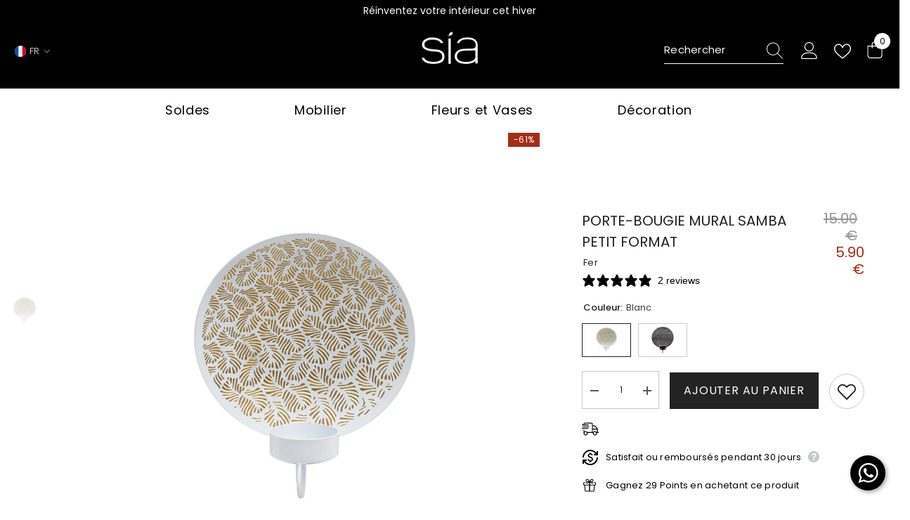

--- FILE ---
content_type: text/html; charset=utf-8
request_url: https://sia-deco.com/products/photophore-en-suspension-murale-samba
body_size: 99950
content:
<!doctype html><html class="no-js" lang="fr">
    <head>

        <script id="pandectes-rules">   /* PANDECTES-GDPR: DO NOT MODIFY AUTO GENERATED CODE OF THIS SCRIPT */      window.PandectesSettings = {"store":{"id":49614717093,"plan":"plus","theme":"OUTLET beige 28.02.2025","primaryLocale":"fr","adminMode":false,"headless":false,"storefrontRootDomain":"","checkoutRootDomain":"","storefrontAccessToken":""},"tsPublished":1740734117,"declaration":{"showPurpose":false,"showProvider":false,"declIntroText":"Nous utilisons des cookies pour optimiser les fonctionnalités du site Web, analyser les performances et vous offrir une expérience personnalisée. Certains cookies sont indispensables au bon fonctionnement et au bon fonctionnement du site Web. Ces cookies ne peuvent pas être désactivés. Dans cette fenêtre, vous pouvez gérer vos préférences en matière de cookies.","showDateGenerated":true},"language":{"unpublished":[],"languageMode":"Single","fallbackLanguage":"fr","languageDetection":"browser","languagesSupported":[]},"texts":{"managed":{"headerText":{"fr":"Nous respectons votre vie privée"},"consentText":{"fr":"Sia Déco utilise des cookies pour vous garantir la meilleure expérience et personnaliser la publicité."},"linkText":{"fr":"Apprendre encore plus"},"imprintText":{"fr":"Imprimer"},"allowButtonText":{"fr":"J'accepte"},"denyButtonText":{"fr":"Refuser"},"dismissButtonText":{"fr":"D'accord"},"leaveSiteButtonText":{"fr":"Quitter ce site"},"preferencesButtonText":{"fr":"Préférences"},"cookiePolicyText":{"fr":"Politique de cookies"},"preferencesPopupTitleText":{"fr":"Gérer les préférences de consentement"},"preferencesPopupIntroText":{"fr":"Nous utilisons des cookies pour optimiser les fonctionnalités du site Web, analyser les performances et vous offrir une expérience personnalisée. Certains cookies sont indispensables au bon fonctionnement et au bon fonctionnement du site. Ces cookies ne peuvent pas être désactivés. Dans cette fenêtre, vous pouvez gérer votre préférence de cookies."},"preferencesPopupSaveButtonText":{"fr":"Enregistrer les préférences"},"preferencesPopupCloseButtonText":{"fr":"Fermer"},"preferencesPopupAcceptAllButtonText":{"fr":"Accepter tout"},"preferencesPopupRejectAllButtonText":{"fr":"Tout rejeter"},"cookiesDetailsText":{"fr":"Détails des cookies"},"preferencesPopupAlwaysAllowedText":{"fr":"Toujours activé"},"accessSectionParagraphText":{"fr":"Vous avez le droit de pouvoir accéder à vos données à tout moment."},"accessSectionTitleText":{"fr":"Portabilité des données"},"accessSectionAccountInfoActionText":{"fr":"Données personnelles"},"accessSectionDownloadReportActionText":{"fr":"Tout télécharger"},"accessSectionGDPRRequestsActionText":{"fr":"Demandes des personnes concernées"},"accessSectionOrdersRecordsActionText":{"fr":"Ordres"},"rectificationSectionParagraphText":{"fr":"Vous avez le droit de demander la mise à jour de vos données chaque fois que vous le jugez approprié."},"rectificationSectionTitleText":{"fr":"Rectification des données"},"rectificationCommentPlaceholder":{"fr":"Décrivez ce que vous souhaitez mettre à jour"},"rectificationCommentValidationError":{"fr":"Un commentaire est requis"},"rectificationSectionEditAccountActionText":{"fr":"Demander une mise à jour"},"erasureSectionTitleText":{"fr":"Droit à l'oubli"},"erasureSectionParagraphText":{"fr":"Vous avez le droit de demander que toutes vos données soient effacées. Après cela, vous ne pourrez plus accéder à votre compte."},"erasureSectionRequestDeletionActionText":{"fr":"Demander la suppression des données personnelles"},"consentDate":{"fr":"Date de consentement"},"consentId":{"fr":"ID de consentement"},"consentSectionChangeConsentActionText":{"fr":"Modifier la préférence de consentement"},"consentSectionConsentedText":{"fr":"Vous avez consenti à la politique de cookies de ce site Web sur"},"consentSectionNoConsentText":{"fr":"Vous n'avez pas consenti à la politique de cookies de ce site Web."},"consentSectionTitleText":{"fr":"Votre consentement aux cookies"},"consentStatus":{"fr":"Préférence de consentement"},"confirmationFailureMessage":{"fr":"Votre demande n'a pas été vérifiée. Veuillez réessayer et si le problème persiste, contactez le propriétaire du magasin pour obtenir de l'aide"},"confirmationFailureTitle":{"fr":"Un problème est survenu"},"confirmationSuccessMessage":{"fr":"Nous reviendrons rapidement vers vous quant à votre demande."},"confirmationSuccessTitle":{"fr":"Votre demande est vérifiée"},"guestsSupportEmailFailureMessage":{"fr":"Votre demande n'a pas été soumise. Veuillez réessayer et si le problème persiste, contactez le propriétaire du magasin pour obtenir de l'aide."},"guestsSupportEmailFailureTitle":{"fr":"Un problème est survenu"},"guestsSupportEmailPlaceholder":{"fr":"Adresse e-mail"},"guestsSupportEmailSuccessMessage":{"fr":"Si vous êtes inscrit en tant que client de ce magasin, vous recevrez bientôt un e-mail avec des instructions sur la marche à suivre."},"guestsSupportEmailSuccessTitle":{"fr":"Merci pour votre requête"},"guestsSupportEmailValidationError":{"fr":"L'email n'est pas valide"},"guestsSupportInfoText":{"fr":"Veuillez vous connecter avec votre compte client pour continuer."},"submitButton":{"fr":"Soumettre"},"submittingButton":{"fr":"Soumission..."},"cancelButton":{"fr":"Annuler"},"declIntroText":{"fr":"Nous utilisons des cookies pour optimiser les fonctionnalités du site Web, analyser les performances et vous offrir une expérience personnalisée. Certains cookies sont indispensables au bon fonctionnement et au bon fonctionnement du site Web. Ces cookies ne peuvent pas être désactivés. Dans cette fenêtre, vous pouvez gérer vos préférences en matière de cookies."},"declName":{"fr":"Nom"},"declPurpose":{"fr":"But"},"declType":{"fr":"Type"},"declRetention":{"fr":"Rétention"},"declProvider":{"fr":"Fournisseur"},"declFirstParty":{"fr":"Première partie"},"declThirdParty":{"fr":"Tierce partie"},"declSeconds":{"fr":"secondes"},"declMinutes":{"fr":"minutes"},"declHours":{"fr":"heures"},"declDays":{"fr":"jours"},"declMonths":{"fr":"mois"},"declYears":{"fr":"années"},"declSession":{"fr":"Session"},"declDomain":{"fr":"Domaine"},"declPath":{"fr":"Chemin"}},"categories":{"strictlyNecessaryCookiesTitleText":{"fr":"Cookies strictement nécessaires"},"strictlyNecessaryCookiesDescriptionText":{"fr":"Ces cookies sont essentiels pour vous permettre de vous déplacer sur le site Web et d'utiliser ses fonctionnalités, telles que l'accès aux zones sécurisées du site Web. Le site Web ne peut pas fonctionner correctement sans ces cookies."},"functionalityCookiesTitleText":{"fr":"Cookies fonctionnels"},"functionalityCookiesDescriptionText":{"fr":"Ces cookies permettent au site de fournir des fonctionnalités et une personnalisation améliorées. Ils peuvent être définis par nous ou par des fournisseurs tiers dont nous avons ajouté les services à nos pages. Si vous n'autorisez pas ces cookies, certains ou tous ces services peuvent ne pas fonctionner correctement."},"performanceCookiesTitleText":{"fr":"Cookies de performances"},"performanceCookiesDescriptionText":{"fr":"Ces cookies nous permettent de surveiller et d'améliorer les performances de notre site Web. Par exemple, ils nous permettent de compter les visites, d'identifier les sources de trafic et de voir quelles parties du site sont les plus populaires."},"targetingCookiesTitleText":{"fr":"Ciblage des cookies"},"targetingCookiesDescriptionText":{"fr":"Ces cookies peuvent être installés via notre site par nos partenaires publicitaires. Ils peuvent être utilisés par ces sociétés pour établir un profil de vos intérêts et vous montrer des publicités pertinentes sur d'autres sites. Ils ne stockent pas directement d'informations personnelles, mais sont basés sur l'identification unique de votre navigateur et de votre appareil Internet. Si vous n'autorisez pas ces cookies, vous bénéficierez d'une publicité moins ciblée."},"unclassifiedCookiesTitleText":{"fr":"Cookies non classés"},"unclassifiedCookiesDescriptionText":{"fr":"Les cookies non classés sont des cookies que nous sommes en train de classer avec les fournisseurs de cookies individuels."}},"auto":{}},"library":{"previewMode":false,"fadeInTimeout":0,"defaultBlocked":7,"showLink":true,"showImprintLink":false,"showGoogleLink":true,"enabled":true,"cookie":{"expiryDays":365,"secure":true,"domain":""},"dismissOnScroll":false,"dismissOnWindowClick":false,"dismissOnTimeout":false,"palette":{"popup":{"background":"#FFFFFF","backgroundForCalculations":{"a":1,"b":255,"g":255,"r":255},"text":"#000000"},"button":{"background":"transparent","backgroundForCalculations":{"a":1,"b":255,"g":255,"r":255},"text":"#000000","textForCalculation":{"a":1,"b":0,"g":0,"r":0},"border":"#000000"}},"content":{"href":"https://sia-deco.myshopify.com/policies/privacy-policy","imprintHref":"/","close":"&#10005;","target":"","logo":"<img class=\"cc-banner-logo\" style=\"max-height: 40px;\" src=\"https://cdn.shopify.com/s/files/1/0496/1471/7093/t/100/assets/pandectes-logo.png?v=1740576798\" alt=\"logo\" />"},"window":"<div role=\"dialog\" aria-live=\"polite\" aria-label=\"cookieconsent\" aria-describedby=\"cookieconsent:desc\" id=\"pandectes-banner\" class=\"cc-window-wrapper cc-popup-wrapper\"><div class=\"pd-cookie-banner-window cc-window {{classes}}\"><!--googleoff: all-->{{children}}<!--googleon: all--></div></div>","compliance":{"custom":"<div class=\"cc-compliance cc-highlight\">{{preferences}}{{allow}}</div>"},"type":"custom","layouts":{"basic":"{{logo}}{{messagelink}}{{compliance}}"},"position":"popup","theme":"wired","revokable":false,"animateRevokable":false,"revokableReset":false,"revokableLogoUrl":"https://cdn.shopify.com/s/files/1/0496/1471/7093/t/100/assets/pandectes-reopen-logo.png?v=1740576799","revokablePlacement":"bottom-left","revokableMarginHorizontal":15,"revokableMarginVertical":15,"static":false,"autoAttach":true,"hasTransition":true,"blacklistPage":[""],"elements":{"close":"<button aria-label=\"dismiss cookie message\" type=\"button\" tabindex=\"0\" class=\"cc-close\">{{close}}</button>","dismiss":"<button aria-label=\"dismiss cookie message\" type=\"button\" tabindex=\"0\" class=\"cc-btn cc-btn-decision cc-dismiss\">{{dismiss}}</button>","allow":"<button aria-label=\"allow cookies\" type=\"button\" tabindex=\"0\" class=\"cc-btn cc-btn-decision cc-allow\">{{allow}}</button>","deny":"<button aria-label=\"deny cookies\" type=\"button\" tabindex=\"0\" class=\"cc-btn cc-btn-decision cc-deny\">{{deny}}</button>","preferences":"<button aria-label=\"settings cookies\" tabindex=\"0\" type=\"button\" class=\"cc-btn cc-settings\" onclick=\"Pandectes.fn.openPreferences()\">{{preferences}}</button>"}},"geolocation":{"brOnly":false,"caOnly":false,"chOnly":false,"euOnly":false,"jpOnly":false,"thOnly":false,"zaOnly":false,"canadaOnly":false,"globalVisibility":true},"dsr":{"guestsSupport":false,"accessSectionDownloadReportAuto":false},"banner":{"resetTs":1711717881,"extraCss":"        .cc-banner-logo {max-width: 27em!important;}    @media(min-width: 768px) {.cc-window.cc-floating{max-width: 27em!important;width: 27em!important;}}    .cc-message, .pd-cookie-banner-window .cc-header, .cc-logo {text-align: left}    .cc-window-wrapper{z-index: 2147483647;-webkit-transition: opacity 1s ease;  transition: opacity 1s ease;}    .cc-window{z-index: 2147483647;font-family: inherit;}    .pd-cookie-banner-window .cc-header{font-family: inherit;}    .pd-cp-ui{font-family: inherit; background-color: #FFFFFF;color:#000000;}    button.pd-cp-btn, a.pd-cp-btn{}    input + .pd-cp-preferences-slider{background-color: rgba(0, 0, 0, 0.3)}    .pd-cp-scrolling-section::-webkit-scrollbar{background-color: rgba(0, 0, 0, 0.3)}    input:checked + .pd-cp-preferences-slider{background-color: rgba(0, 0, 0, 1)}    .pd-cp-scrolling-section::-webkit-scrollbar-thumb {background-color: rgba(0, 0, 0, 1)}    .pd-cp-ui-close{color:#000000;}    .pd-cp-preferences-slider:before{background-color: #FFFFFF}    .pd-cp-title:before {border-color: #000000!important}    .pd-cp-preferences-slider{background-color:#000000}    .pd-cp-toggle{color:#000000!important}    @media(max-width:699px) {.pd-cp-ui-close-top svg {fill: #000000}}    .pd-cp-toggle:hover,.pd-cp-toggle:visited,.pd-cp-toggle:active{color:#000000!important}    .pd-cookie-banner-window {box-shadow: 0 0 18px rgb(0 0 0 / 20%);}  .pd-cp-preferences-slider {display: block !important;}.cc-logo img {display:initial;}","customJavascript":{},"showPoweredBy":false,"logoHeight":40,"revokableTrigger":false,"hybridStrict":false,"cookiesBlockedByDefault":"7","isActive":true,"implicitSavePreferences":false,"cookieIcon":false,"blockBots":false,"showCookiesDetails":true,"hasTransition":true,"blockingPage":false,"showOnlyLandingPage":false,"leaveSiteUrl":"https://www.google.com","linkRespectStoreLang":false},"cookies":{"0":[{"name":"keep_alive","type":"http","domain":"sia-deco.com","path":"/","provider":"Shopify","firstParty":true,"retention":"30 minute(s)","expires":30,"unit":"declMinutes","purpose":{"fr":"Utilisé en relation avec la localisation de l'acheteur."}},{"name":"secure_customer_sig","type":"http","domain":"sia-deco.com","path":"/","provider":"Shopify","firstParty":true,"retention":"1 year(s)","expires":1,"unit":"declYears","purpose":{"fr":"Utilisé en relation avec la connexion client."}},{"name":"localization","type":"http","domain":"sia-deco.com","path":"/","provider":"Shopify","firstParty":true,"retention":"1 year(s)","expires":1,"unit":"declYears","purpose":{"fr":"Localisation de boutique Shopify"}},{"name":"cart_currency","type":"http","domain":"sia-deco.com","path":"/","provider":"Shopify","firstParty":true,"retention":"2 ","expires":2,"unit":"declSession","purpose":{"fr":"Le cookie est nécessaire pour la fonction de paiement et de paiement sécurisé sur le site Web. Cette fonction est fournie par shopify.com."}},{"name":"_cmp_a","type":"http","domain":".sia-deco.com","path":"/","provider":"Shopify","firstParty":true,"retention":"1 day(s)","expires":1,"unit":"declDays","purpose":{"fr":"Utilisé pour gérer les paramètres de confidentialité des clients."}},{"name":"shopify_pay_redirect","type":"http","domain":"sia-deco.com","path":"/","provider":"Shopify","firstParty":true,"retention":"1 hour(s)","expires":1,"unit":"declHours","purpose":{"fr":"Le cookie est nécessaire pour la fonction de paiement et de paiement sécurisé sur le site Web. Cette fonction est fournie par shopify.com."}},{"name":"_secure_session_id","type":"http","domain":"sia-deco.com","path":"/","provider":"Shopify","firstParty":true,"retention":"1 month(s)","expires":1,"unit":"declMonths","purpose":{"fr":"Utilisé en relation avec la navigation dans une vitrine."}},{"name":"_tracking_consent","type":"http","domain":".sia-deco.com","path":"/","provider":"Shopify","firstParty":true,"retention":"1 year(s)","expires":1,"unit":"declYears","purpose":{"fr":"Préférences de suivi."}}],"1":[{"name":"_pinterest_ct_ua","type":"http","domain":".ct.pinterest.com","path":"/","provider":"Pinterest","firstParty":false,"retention":"1 year(s)","expires":1,"unit":"declYears","purpose":{"fr":"Utilisé pour regrouper des actions sur plusieurs pages."}},{"name":"locale_bar_accepted","type":"http","domain":"sia-deco.com","path":"/","provider":"GrizzlyAppsSRL","firstParty":true,"retention":"Session","expires":-55,"unit":"declYears","purpose":{"fr":"Ce cookie est fourni par l&#39;application (BEST Currency Converter) et sert à sécuriser la devise choisie par le client."}},{"name":"wpm-domain-test","type":"http","domain":"sia-deco.com","path":"/","provider":"Shopify","firstParty":true,"retention":"Session","expires":1,"unit":"declSeconds","purpose":{"fr":"Utilisé pour tester le stockage des paramètres sur les produits ajoutés au panier ou la devise de paiement"}},{"name":"wpm-domain-test","type":"http","domain":"com","path":"/","provider":"Shopify","firstParty":false,"retention":"Session","expires":1,"unit":"declSeconds","purpose":{"fr":"Utilisé pour tester le stockage des paramètres sur les produits ajoutés au panier ou la devise de paiement"}}],"2":[{"name":"_shopify_y","type":"http","domain":".sia-deco.com","path":"/","provider":"Shopify","firstParty":true,"retention":"1 year(s)","expires":1,"unit":"declYears","purpose":{"fr":"Analyses Shopify."}},{"name":"_landing_page","type":"http","domain":".sia-deco.com","path":"/","provider":"Shopify","firstParty":true,"retention":"2 ","expires":2,"unit":"declSession","purpose":{"fr":"Suit les pages de destination."}},{"name":"_orig_referrer","type":"http","domain":".sia-deco.com","path":"/","provider":"Shopify","firstParty":true,"retention":"2 ","expires":2,"unit":"declSession","purpose":{"fr":"Suit les pages de destination."}},{"name":"_shopify_sa_t","type":"http","domain":".sia-deco.com","path":"/","provider":"Shopify","firstParty":true,"retention":"30 minute(s)","expires":30,"unit":"declMinutes","purpose":{"fr":"Analyses Shopify relatives au marketing et aux références."}},{"name":"_shopify_sa_p","type":"http","domain":".sia-deco.com","path":"/","provider":"Shopify","firstParty":true,"retention":"30 minute(s)","expires":30,"unit":"declMinutes","purpose":{"fr":"Analyses Shopify relatives au marketing et aux références."}},{"name":"_shopify_s","type":"http","domain":".sia-deco.com","path":"/","provider":"Shopify","firstParty":true,"retention":"30 minute(s)","expires":30,"unit":"declMinutes","purpose":{"fr":"Analyses Shopify."}},{"name":"_gat","type":"http","domain":".sia-deco.com","path":"/","provider":"Google","firstParty":true,"retention":"1 minute(s)","expires":1,"unit":"declMinutes","purpose":{"fr":"Le cookie est placé par Google Analytics pour filtrer les requêtes des bots."}},{"name":"_ga","type":"http","domain":".sia-deco.com","path":"/","provider":"Google","firstParty":true,"retention":"1 year(s)","expires":1,"unit":"declYears","purpose":{"fr":"Le cookie est défini par Google Analytics avec une fonctionnalité inconnue"}},{"name":"_gid","type":"http","domain":".sia-deco.com","path":"/","provider":"Google","firstParty":true,"retention":"1 day(s)","expires":1,"unit":"declDays","purpose":{"fr":"Le cookie est placé par Google Analytics pour compter et suivre les pages vues."}},{"name":"_shopify_s","type":"http","domain":"com","path":"/","provider":"Shopify","firstParty":false,"retention":"Session","expires":1,"unit":"declSeconds","purpose":{"fr":"Analyses Shopify."}},{"name":"_ga_TKN0W4RKNJ","type":"http","domain":".sia-deco.com","path":"/","provider":"Google","firstParty":true,"retention":"1 year(s)","expires":1,"unit":"declYears","purpose":{"fr":""}},{"name":"_ga_Q1PD7W2G1Y","type":"http","domain":".sia-deco.com","path":"/","provider":"Google","firstParty":true,"retention":"1 year(s)","expires":1,"unit":"declYears","purpose":{"fr":""}}],"4":[{"name":"_gcl_au","type":"http","domain":".sia-deco.com","path":"/","provider":"Google","firstParty":true,"retention":"3 month(s)","expires":3,"unit":"declMonths","purpose":{"fr":"Le cookie est placé par Google Tag Manager pour suivre les conversions."}},{"name":"_fbp","type":"http","domain":".sia-deco.com","path":"/","provider":"Facebook","firstParty":true,"retention":"3 month(s)","expires":3,"unit":"declMonths","purpose":{"fr":"Le cookie est placé par Facebook pour suivre les visites sur les sites Web."}},{"name":"_pin_unauth","type":"http","domain":".sia-deco.com","path":"/","provider":"Pinterest","firstParty":true,"retention":"1 year(s)","expires":1,"unit":"declYears","purpose":{"fr":"Utilisé pour regrouper les actions des utilisateurs qui ne peuvent pas être identifiés par Pinterest."}},{"name":"IDE","type":"http","domain":".doubleclick.net","path":"/","provider":"Google","firstParty":false,"retention":"1 year(s)","expires":1,"unit":"declYears","purpose":{"fr":"Pour mesurer les actions des visiteurs après avoir cliqué sur une publicité. Expire après 1 an."}}],"8":[{"name":"ar_debug","type":"http","domain":".pinterest.com","path":"/","provider":"Unknown","firstParty":false,"retention":"1 year(s)","expires":1,"unit":"declYears","purpose":{"fr":""}},{"name":"newsletter-popup","type":"http","domain":"sia-deco.com","path":"/","provider":"Unknown","firstParty":true,"retention":"1 ","expires":1,"unit":"declSession","purpose":{"fr":""}}]},"blocker":{"isActive":false,"googleConsentMode":{"id":"GTM-TTJDZ57","analyticsId":"","adwordsId":"AW-473945825","isActive":true,"adStorageCategory":4,"analyticsStorageCategory":2,"personalizationStorageCategory":1,"functionalityStorageCategory":1,"customEvent":false,"securityStorageCategory":0,"redactData":false,"urlPassthrough":false,"dataLayerProperty":"dataLayer","waitForUpdate":0,"useNativeChannel":false},"facebookPixel":{"id":"","isActive":false,"ldu":false},"microsoft":{"isActive":false,"uetTags":""},"rakuten":{"isActive":false,"cmp":false,"ccpa":false},"klaviyoIsActive":false,"gpcIsActive":true,"defaultBlocked":7,"patterns":{"whiteList":[],"blackList":{"1":[],"2":[],"4":[],"8":[]},"iframesWhiteList":[],"iframesBlackList":{"1":[],"2":[],"4":[],"8":[]},"beaconsWhiteList":[],"beaconsBlackList":{"1":[],"2":[],"4":[],"8":[]}}}}      !function(){"use strict";window.PandectesRules=window.PandectesRules||{},window.PandectesRules.manualBlacklist={1:[],2:[],4:[]},window.PandectesRules.blacklistedIFrames={1:[],2:[],4:[]},window.PandectesRules.blacklistedCss={1:[],2:[],4:[]},window.PandectesRules.blacklistedBeacons={1:[],2:[],4:[]};var e="javascript/blocked";function t(e){return new RegExp(e.replace(/[/\\.+?$()]/g,"\\$&").replace("*","(.*)"))}var n=function(e){var t=arguments.length>1&&void 0!==arguments[1]?arguments[1]:"log";new URLSearchParams(window.location.search).get("log")&&console[t]("PandectesRules: ".concat(e))};function a(e){var t=document.createElement("script");t.async=!0,t.src=e,document.head.appendChild(t)}function r(e,t){var n=Object.keys(e);if(Object.getOwnPropertySymbols){var a=Object.getOwnPropertySymbols(e);t&&(a=a.filter((function(t){return Object.getOwnPropertyDescriptor(e,t).enumerable}))),n.push.apply(n,a)}return n}function o(e){for(var t=1;t<arguments.length;t++){var n=null!=arguments[t]?arguments[t]:{};t%2?r(Object(n),!0).forEach((function(t){s(e,t,n[t])})):Object.getOwnPropertyDescriptors?Object.defineProperties(e,Object.getOwnPropertyDescriptors(n)):r(Object(n)).forEach((function(t){Object.defineProperty(e,t,Object.getOwnPropertyDescriptor(n,t))}))}return e}function i(e){var t=function(e,t){if("object"!=typeof e||!e)return e;var n=e[Symbol.toPrimitive];if(void 0!==n){var a=n.call(e,t||"default");if("object"!=typeof a)return a;throw new TypeError("@@toPrimitive must return a primitive value.")}return("string"===t?String:Number)(e)}(e,"string");return"symbol"==typeof t?t:t+""}function s(e,t,n){return(t=i(t))in e?Object.defineProperty(e,t,{value:n,enumerable:!0,configurable:!0,writable:!0}):e[t]=n,e}function c(e,t){return function(e){if(Array.isArray(e))return e}(e)||function(e,t){var n=null==e?null:"undefined"!=typeof Symbol&&e[Symbol.iterator]||e["@@iterator"];if(null!=n){var a,r,o,i,s=[],c=!0,l=!1;try{if(o=(n=n.call(e)).next,0===t){if(Object(n)!==n)return;c=!1}else for(;!(c=(a=o.call(n)).done)&&(s.push(a.value),s.length!==t);c=!0);}catch(e){l=!0,r=e}finally{try{if(!c&&null!=n.return&&(i=n.return(),Object(i)!==i))return}finally{if(l)throw r}}return s}}(e,t)||d(e,t)||function(){throw new TypeError("Invalid attempt to destructure non-iterable instance.\nIn order to be iterable, non-array objects must have a [Symbol.iterator]() method.")}()}function l(e){return function(e){if(Array.isArray(e))return u(e)}(e)||function(e){if("undefined"!=typeof Symbol&&null!=e[Symbol.iterator]||null!=e["@@iterator"])return Array.from(e)}(e)||d(e)||function(){throw new TypeError("Invalid attempt to spread non-iterable instance.\nIn order to be iterable, non-array objects must have a [Symbol.iterator]() method.")}()}function d(e,t){if(e){if("string"==typeof e)return u(e,t);var n=Object.prototype.toString.call(e).slice(8,-1);return"Object"===n&&e.constructor&&(n=e.constructor.name),"Map"===n||"Set"===n?Array.from(e):"Arguments"===n||/^(?:Ui|I)nt(?:8|16|32)(?:Clamped)?Array$/.test(n)?u(e,t):void 0}}function u(e,t){(null==t||t>e.length)&&(t=e.length);for(var n=0,a=new Array(t);n<t;n++)a[n]=e[n];return a}var f=window.PandectesRulesSettings||window.PandectesSettings,g=!(void 0===window.dataLayer||!Array.isArray(window.dataLayer)||!window.dataLayer.some((function(e){return"pandectes_full_scan"===e.event}))),p=function(){var e,t=arguments.length>0&&void 0!==arguments[0]?arguments[0]:"_pandectes_gdpr",n=("; "+document.cookie).split("; "+t+"=");if(n.length<2)e={};else{var a=n.pop().split(";");e=window.atob(a.shift())}var r=function(e){try{return JSON.parse(e)}catch(e){return!1}}(e);return!1!==r?r:e}(),h=f.banner.isActive,y=f.blocker,w=y.defaultBlocked,v=y.patterns,m=p&&null!==p.preferences&&void 0!==p.preferences?p.preferences:null,b=g?0:h?null===m?w:m:0,k={1:!(1&b),2:!(2&b),4:!(4&b)},_=v.blackList,S=v.whiteList,L=v.iframesBlackList,C=v.iframesWhiteList,A=v.beaconsBlackList,P=v.beaconsWhiteList,O={blackList:[],whiteList:[],iframesBlackList:{1:[],2:[],4:[],8:[]},iframesWhiteList:[],beaconsBlackList:{1:[],2:[],4:[],8:[]},beaconsWhiteList:[]};[1,2,4].map((function(e){var n;k[e]||((n=O.blackList).push.apply(n,l(_[e].length?_[e].map(t):[])),O.iframesBlackList[e]=L[e].length?L[e].map(t):[],O.beaconsBlackList[e]=A[e].length?A[e].map(t):[])})),O.whiteList=S.length?S.map(t):[],O.iframesWhiteList=C.length?C.map(t):[],O.beaconsWhiteList=P.length?P.map(t):[];var E={scripts:[],iframes:{1:[],2:[],4:[]},beacons:{1:[],2:[],4:[]},css:{1:[],2:[],4:[]}},I=function(t,n){return t&&(!n||n!==e)&&(!O.blackList||O.blackList.some((function(e){return e.test(t)})))&&(!O.whiteList||O.whiteList.every((function(e){return!e.test(t)})))},B=function(e,t){var n=O.iframesBlackList[t],a=O.iframesWhiteList;return e&&(!n||n.some((function(t){return t.test(e)})))&&(!a||a.every((function(t){return!t.test(e)})))},j=function(e,t){var n=O.beaconsBlackList[t],a=O.beaconsWhiteList;return e&&(!n||n.some((function(t){return t.test(e)})))&&(!a||a.every((function(t){return!t.test(e)})))},T=new MutationObserver((function(e){for(var t=0;t<e.length;t++)for(var n=e[t].addedNodes,a=0;a<n.length;a++){var r=n[a],o=r.dataset&&r.dataset.cookiecategory;if(1===r.nodeType&&"LINK"===r.tagName){var i=r.dataset&&r.dataset.href;if(i&&o)switch(o){case"functionality":case"C0001":E.css[1].push(i);break;case"performance":case"C0002":E.css[2].push(i);break;case"targeting":case"C0003":E.css[4].push(i)}}}})),R=new MutationObserver((function(t){for(var a=0;a<t.length;a++)for(var r=t[a].addedNodes,o=function(){var t=r[i],a=t.src||t.dataset&&t.dataset.src,o=t.dataset&&t.dataset.cookiecategory;if(1===t.nodeType&&"IFRAME"===t.tagName){if(a){var s=!1;B(a,1)||"functionality"===o||"C0001"===o?(s=!0,E.iframes[1].push(a)):B(a,2)||"performance"===o||"C0002"===o?(s=!0,E.iframes[2].push(a)):(B(a,4)||"targeting"===o||"C0003"===o)&&(s=!0,E.iframes[4].push(a)),s&&(t.removeAttribute("src"),t.setAttribute("data-src",a))}}else if(1===t.nodeType&&"IMG"===t.tagName){if(a){var c=!1;j(a,1)?(c=!0,E.beacons[1].push(a)):j(a,2)?(c=!0,E.beacons[2].push(a)):j(a,4)&&(c=!0,E.beacons[4].push(a)),c&&(t.removeAttribute("src"),t.setAttribute("data-src",a))}}else if(1===t.nodeType&&"SCRIPT"===t.tagName){var l=t.type,d=!1;if(I(a,l)?(n("rule blocked: ".concat(a)),d=!0):a&&o?n("manually blocked @ ".concat(o,": ").concat(a)):o&&n("manually blocked @ ".concat(o,": inline code")),d){E.scripts.push([t,l]),t.type=e;t.addEventListener("beforescriptexecute",(function n(a){t.getAttribute("type")===e&&a.preventDefault(),t.removeEventListener("beforescriptexecute",n)})),t.parentElement&&t.parentElement.removeChild(t)}}},i=0;i<r.length;i++)o()})),D=document.createElement,N={src:Object.getOwnPropertyDescriptor(HTMLScriptElement.prototype,"src"),type:Object.getOwnPropertyDescriptor(HTMLScriptElement.prototype,"type")};window.PandectesRules.unblockCss=function(e){var t=E.css[e]||[];t.length&&n("Unblocking CSS for ".concat(e)),t.forEach((function(e){var t=document.querySelector('link[data-href^="'.concat(e,'"]'));t.removeAttribute("data-href"),t.href=e})),E.css[e]=[]},window.PandectesRules.unblockIFrames=function(e){var t=E.iframes[e]||[];t.length&&n("Unblocking IFrames for ".concat(e)),O.iframesBlackList[e]=[],t.forEach((function(e){var t=document.querySelector('iframe[data-src^="'.concat(e,'"]'));t.removeAttribute("data-src"),t.src=e})),E.iframes[e]=[]},window.PandectesRules.unblockBeacons=function(e){var t=E.beacons[e]||[];t.length&&n("Unblocking Beacons for ".concat(e)),O.beaconsBlackList[e]=[],t.forEach((function(e){var t=document.querySelector('img[data-src^="'.concat(e,'"]'));t.removeAttribute("data-src"),t.src=e})),E.beacons[e]=[]},window.PandectesRules.unblockInlineScripts=function(e){var t=1===e?"functionality":2===e?"performance":"targeting",a=document.querySelectorAll('script[type="javascript/blocked"][data-cookiecategory="'.concat(t,'"]'));n("unblockInlineScripts: ".concat(a.length," in ").concat(t)),a.forEach((function(e){var t=document.createElement("script");t.type="text/javascript",e.hasAttribute("src")?t.src=e.getAttribute("src"):t.textContent=e.textContent,document.head.appendChild(t),e.parentNode.removeChild(e)}))},window.PandectesRules.unblockInlineCss=function(e){var t=1===e?"functionality":2===e?"performance":"targeting",a=document.querySelectorAll('link[data-cookiecategory="'.concat(t,'"]'));n("unblockInlineCss: ".concat(a.length," in ").concat(t)),a.forEach((function(e){e.href=e.getAttribute("data-href")}))},window.PandectesRules.unblock=function(e){e.length<1?(O.blackList=[],O.whiteList=[],O.iframesBlackList=[],O.iframesWhiteList=[]):(O.blackList&&(O.blackList=O.blackList.filter((function(t){return e.every((function(e){return"string"==typeof e?!t.test(e):e instanceof RegExp?t.toString()!==e.toString():void 0}))}))),O.whiteList&&(O.whiteList=[].concat(l(O.whiteList),l(e.map((function(e){if("string"==typeof e){var n=".*"+t(e)+".*";if(O.whiteList.every((function(e){return e.toString()!==n.toString()})))return new RegExp(n)}else if(e instanceof RegExp&&O.whiteList.every((function(t){return t.toString()!==e.toString()})))return e;return null})).filter(Boolean)))));var a=0;l(E.scripts).forEach((function(e,t){var n=c(e,2),r=n[0],o=n[1];if(function(e){var t=e.getAttribute("src");return O.blackList&&O.blackList.every((function(e){return!e.test(t)}))||O.whiteList&&O.whiteList.some((function(e){return e.test(t)}))}(r)){for(var i=document.createElement("script"),s=0;s<r.attributes.length;s++){var l=r.attributes[s];"src"!==l.name&&"type"!==l.name&&i.setAttribute(l.name,r.attributes[s].value)}i.setAttribute("src",r.src),i.setAttribute("type",o||"application/javascript"),document.head.appendChild(i),E.scripts.splice(t-a,1),a++}})),0==O.blackList.length&&0===O.iframesBlackList[1].length&&0===O.iframesBlackList[2].length&&0===O.iframesBlackList[4].length&&0===O.beaconsBlackList[1].length&&0===O.beaconsBlackList[2].length&&0===O.beaconsBlackList[4].length&&(n("Disconnecting observers"),R.disconnect(),T.disconnect())};var U=f.store,x=U.adminMode,z=U.headless,M=U.storefrontRootDomain,q=U.checkoutRootDomain,F=U.storefrontAccessToken,W=f.banner.isActive,H=f.blocker.defaultBlocked;W&&function(e){if(window.Shopify&&window.Shopify.customerPrivacy)e();else{var t=null;window.Shopify&&window.Shopify.loadFeatures&&window.Shopify.trackingConsent?e():t=setInterval((function(){window.Shopify&&window.Shopify.loadFeatures&&(clearInterval(t),window.Shopify.loadFeatures([{name:"consent-tracking-api",version:"0.1"}],(function(t){t?n("Shopify.customerPrivacy API - failed to load"):(n("shouldShowBanner() -> ".concat(window.Shopify.trackingConsent.shouldShowBanner()," | saleOfDataRegion() -> ").concat(window.Shopify.trackingConsent.saleOfDataRegion())),e())})))}),10)}}((function(){!function(){var e=window.Shopify.trackingConsent;if(!1!==e.shouldShowBanner()||null!==m||7!==H)try{var t=x&&!(window.Shopify&&window.Shopify.AdminBarInjector),a={preferences:!(1&b)||g||t,analytics:!(2&b)||g||t,marketing:!(4&b)||g||t};z&&(a.headlessStorefront=!0,a.storefrontRootDomain=null!=M&&M.length?M:window.location.hostname,a.checkoutRootDomain=null!=q&&q.length?q:"checkout.".concat(window.location.hostname),a.storefrontAccessToken=null!=F&&F.length?F:""),e.firstPartyMarketingAllowed()===a.marketing&&e.analyticsProcessingAllowed()===a.analytics&&e.preferencesProcessingAllowed()===a.preferences||e.setTrackingConsent(a,(function(e){e&&e.error?n("Shopify.customerPrivacy API - failed to setTrackingConsent"):n("setTrackingConsent(".concat(JSON.stringify(a),")"))}))}catch(e){n("Shopify.customerPrivacy API - exception")}}(),function(){if(z){var e=window.Shopify.trackingConsent,t=e.currentVisitorConsent();if(navigator.globalPrivacyControl&&""===t.sale_of_data){var a={sale_of_data:!1,headlessStorefront:!0};a.storefrontRootDomain=null!=M&&M.length?M:window.location.hostname,a.checkoutRootDomain=null!=q&&q.length?q:"checkout.".concat(window.location.hostname),a.storefrontAccessToken=null!=F&&F.length?F:"",e.setTrackingConsent(a,(function(e){e&&e.error?n("Shopify.customerPrivacy API - failed to setTrackingConsent({".concat(JSON.stringify(a),")")):n("setTrackingConsent(".concat(JSON.stringify(a),")"))}))}}}()}));var G=["AT","BE","BG","HR","CY","CZ","DK","EE","FI","FR","DE","GR","HU","IE","IT","LV","LT","LU","MT","NL","PL","PT","RO","SK","SI","ES","SE","GB","LI","NO","IS"],J=f.banner,V=J.isActive,K=J.hybridStrict,$=f.geolocation,Y=$.caOnly,Z=void 0!==Y&&Y,Q=$.euOnly,X=void 0!==Q&&Q,ee=$.brOnly,te=void 0!==ee&&ee,ne=$.jpOnly,ae=void 0!==ne&&ne,re=$.thOnly,oe=void 0!==re&&re,ie=$.chOnly,se=void 0!==ie&&ie,ce=$.zaOnly,le=void 0!==ce&&ce,de=$.canadaOnly,ue=void 0!==de&&de,fe=$.globalVisibility,ge=void 0===fe||fe,pe=f.blocker,he=pe.defaultBlocked,ye=void 0===he?7:he,we=pe.googleConsentMode,ve=we.isActive,me=we.customEvent,be=we.id,ke=void 0===be?"":be,_e=we.analyticsId,Se=void 0===_e?"":_e,Le=we.adwordsId,Ce=void 0===Le?"":Le,Ae=we.redactData,Pe=we.urlPassthrough,Oe=we.adStorageCategory,Ee=we.analyticsStorageCategory,Ie=we.functionalityStorageCategory,Be=we.personalizationStorageCategory,je=we.securityStorageCategory,Te=we.dataLayerProperty,Re=void 0===Te?"dataLayer":Te,De=we.waitForUpdate,Ne=void 0===De?0:De,Ue=we.useNativeChannel,xe=void 0!==Ue&&Ue;function ze(){window[Re].push(arguments)}window[Re]=window[Re]||[];var Me,qe,Fe={hasInitialized:!1,useNativeChannel:!1,ads_data_redaction:!1,url_passthrough:!1,data_layer_property:"dataLayer",storage:{ad_storage:"granted",ad_user_data:"granted",ad_personalization:"granted",analytics_storage:"granted",functionality_storage:"granted",personalization_storage:"granted",security_storage:"granted"}};if(V&&ve){var We=ye&Oe?"denied":"granted",He=ye&Ee?"denied":"granted",Ge=ye&Ie?"denied":"granted",Je=ye&Be?"denied":"granted",Ve=ye&je?"denied":"granted";Fe.hasInitialized=!0,Fe.useNativeChannel=xe,Fe.url_passthrough=Pe,Fe.ads_data_redaction="denied"===We&&Ae,Fe.storage.ad_storage=We,Fe.storage.ad_user_data=We,Fe.storage.ad_personalization=We,Fe.storage.analytics_storage=He,Fe.storage.functionality_storage=Ge,Fe.storage.personalization_storage=Je,Fe.storage.security_storage=Ve,Fe.data_layer_property=Re||"dataLayer",Fe.ads_data_redaction&&ze("set","ads_data_redaction",Fe.ads_data_redaction),Fe.url_passthrough&&ze("set","url_passthrough",Fe.url_passthrough),function(){!1===xe?console.log("Pandectes: Google Consent Mode (av2)"):console.log("Pandectes: Google Consent Mode (av2nc)");var e=b!==ye?{wait_for_update:Ne||500}:Ne?{wait_for_update:Ne}:{};ge&&!K?ze("consent","default",o(o({},Fe.storage),e)):(ze("consent","default",o(o(o({},Fe.storage),e),{},{region:[].concat(l(X||K?G:[]),l(Z&&!K?["US-CA","US-VA","US-CT","US-UT","US-CO"]:[]),l(te&&!K?["BR"]:[]),l(ae&&!K?["JP"]:[]),l(ue&&!K?["CA"]:[]),l(oe&&!K?["TH"]:[]),l(se&&!K?["CH"]:[]),l(le&&!K?["ZA"]:[]))})),ze("consent","default",{ad_storage:"granted",ad_user_data:"granted",ad_personalization:"granted",analytics_storage:"granted",functionality_storage:"granted",personalization_storage:"granted",security_storage:"granted"}));if(null!==m){var t=b&Oe?"denied":"granted",n=b&Ee?"denied":"granted",r=b&Ie?"denied":"granted",i=b&Be?"denied":"granted",s=b&je?"denied":"granted";Fe.storage.ad_storage=t,Fe.storage.ad_user_data=t,Fe.storage.ad_personalization=t,Fe.storage.analytics_storage=n,Fe.storage.functionality_storage=r,Fe.storage.personalization_storage=i,Fe.storage.security_storage=s,ze("consent","update",Fe.storage)}(ke.length||Se.length||Ce.length)&&(window[Fe.data_layer_property].push({"pandectes.start":(new Date).getTime(),event:"pandectes-rules.min.js"}),(Se.length||Ce.length)&&ze("js",new Date));var c="https://www.googletagmanager.com";if(ke.length){var d=ke.split(",");window[Fe.data_layer_property].push({"gtm.start":(new Date).getTime(),event:"gtm.js"});for(var u=0;u<d.length;u++){var f="dataLayer"!==Fe.data_layer_property?"&l=".concat(Fe.data_layer_property):"";a("".concat(c,"/gtm.js?id=").concat(d[u].trim()).concat(f))}}if(Se.length)for(var g=Se.split(","),p=0;p<g.length;p++){var h=g[p].trim();h.length&&(a("".concat(c,"/gtag/js?id=").concat(h)),ze("config",h,{send_page_view:!1}))}if(Ce.length)for(var y=Ce.split(","),w=0;w<y.length;w++){var v=y[w].trim();v.length&&(a("".concat(c,"/gtag/js?id=").concat(v)),ze("config",v,{allow_enhanced_conversions:!0}))}}()}V&&me&&(qe={event:"Pandectes_Consent_Update",pandectes_status:7===(Me=b)?"deny":0===Me?"allow":"mixed",pandectes_categories:{C0000:"allow",C0001:k[1]?"allow":"deny",C0002:k[2]?"allow":"deny",C0003:k[4]?"allow":"deny"}},window[Re].push(qe),null!==m&&function(e){if(window.Shopify&&window.Shopify.analytics)e();else{var t=null;window.Shopify&&window.Shopify.analytics?e():t=setInterval((function(){window.Shopify&&window.Shopify.analytics&&(clearInterval(t),e())}),10)}}((function(){window.Shopify.analytics.publish("Pandectes_Consent_Update",qe)})));var Ke=f.blocker,$e=Ke.klaviyoIsActive,Ye=Ke.googleConsentMode.adStorageCategory;$e&&window.addEventListener("PandectesEvent_OnConsent",(function(e){var t=e.detail.preferences;if(null!=t){var n=t&Ye?"denied":"granted";void 0!==window.klaviyo&&window.klaviyo.isIdentified()&&window.klaviyo.push(["identify",{ad_personalization:n,ad_user_data:n}])}})),f.banner.revokableTrigger&&(window.onload=function(){document.querySelectorAll('[href*="#reopenBanner"]').forEach((function(e){e.onclick=function(e){e.preventDefault(),console.log("will reopen"),window.Pandectes.fn.revokeConsent()}}))});var Ze=f.banner.isActive,Qe=f.blocker,Xe=Qe.defaultBlocked,et=void 0===Xe?7:Xe,tt=Qe.microsoft,nt=tt.isActive,at=tt.uetTags,rt=tt.dataLayerProperty,ot=void 0===rt?"uetq":rt,it={hasInitialized:!1,data_layer_property:"uetq",storage:{ad_storage:"granted"}};if(window[ot]=window[ot]||[],nt&&ft("_uetmsdns","1",365),Ze&&nt){var st=4&et?"denied":"granted";if(it.hasInitialized=!0,it.storage.ad_storage=st,window[ot].push("consent","default",it.storage),"granted"==st&&(ft("_uetmsdns","0",365),console.log("setting cookie")),null!==m){var ct=4&b?"denied":"granted";it.storage.ad_storage=ct,window[ot].push("consent","update",it.storage),"granted"===ct&&ft("_uetmsdns","0",365)}if(at.length)for(var lt=at.split(","),dt=0;dt<lt.length;dt++)lt[dt].trim().length&&ut(lt[dt])}function ut(e){var t=document.createElement("script");t.type="text/javascript",t.src="//bat.bing.com/bat.js",t.onload=function(){var t={ti:e};t.q=window.uetq,window.uetq=new UET(t),window.uetq.push("consent","default",{ad_storage:"denied"}),window[ot].push("pageLoad")},document.head.appendChild(t)}function ft(e,t,n){var a=new Date;a.setTime(a.getTime()+24*n*60*60*1e3);var r="expires="+a.toUTCString();document.cookie="".concat(e,"=").concat(t,"; ").concat(r,"; path=/; secure; samesite=strict")}window.PandectesRules.gcm=Fe;var gt=f.banner.isActive,pt=f.blocker.isActive;n("Prefs: ".concat(b," | Banner: ").concat(gt?"on":"off"," | Blocker: ").concat(pt?"on":"off"));var ht=null===m&&/\/checkouts\//.test(window.location.pathname);0!==b&&!1===g&&pt&&!ht&&(n("Blocker will execute"),document.createElement=function(){for(var t=arguments.length,n=new Array(t),a=0;a<t;a++)n[a]=arguments[a];if("script"!==n[0].toLowerCase())return D.bind?D.bind(document).apply(void 0,n):D;var r=D.bind(document).apply(void 0,n);try{Object.defineProperties(r,{src:o(o({},N.src),{},{set:function(t){I(t,r.type)&&N.type.set.call(this,e),N.src.set.call(this,t)}}),type:o(o({},N.type),{},{get:function(){var t=N.type.get.call(this);return t===e||I(this.src,t)?null:t},set:function(t){var n=I(r.src,r.type)?e:t;N.type.set.call(this,n)}})}),r.setAttribute=function(t,n){if("type"===t){var a=I(r.src,r.type)?e:n;N.type.set.call(r,a)}else"src"===t?(I(n,r.type)&&N.type.set.call(r,e),N.src.set.call(r,n)):HTMLScriptElement.prototype.setAttribute.call(r,t,n)}}catch(e){console.warn("Yett: unable to prevent script execution for script src ",r.src,".\n",'A likely cause would be because you are using a third-party browser extension that monkey patches the "document.createElement" function.')}return r},R.observe(document.documentElement,{childList:!0,subtree:!0}),T.observe(document.documentElement,{childList:!0,subtree:!0}))}();
</script>
	


	
        <meta charset="utf-8">
        <meta http-equiv="X-UA-Compatible" content="IE=edge">
          <link href="https://fonts.googleapis.com/css?family=Syne:300,300i,400,400i,500,500i,600,600i,700,700i,800,800i&display=swap" rel="stylesheet">
        <meta name="viewport" content="width=device-width,initial-scale=1">
        <meta name="theme-color" content="">
        <link rel="canonical" href="https://sia-deco.com/products/photophore-en-suspension-murale-samba">
        <link rel="canonical" href="https://sia-deco.com/products/photophore-en-suspension-murale-samba" canonical-shop-url="https://sia-deco.com/"><link rel="shortcut icon" href="//sia-deco.com/cdn/shop/files/Flavicon_de_Sia_home_32x32.png?v=1730727409" type="image/png"><link rel="preconnect" href="https://cdn.shopify.com" crossorigin>
        <title>Porte-Bougie Mural Samba Petit Format  &ndash; Sia Deco</title><meta name="description" content="Description : Photophore en métal ajouré couleur bronze. Ce photophore permettra d&#39;éclairer votre intérieur de manière tendance avec une pointe de poésie. Il se fondra parfaitement dans une décoration cosy.">






















































































<meta property="og:site_name" content="Sia Deco">
<meta property="og:url" content="https://sia-deco.com/products/photophore-en-suspension-murale-samba">
<meta property="og:title" content="Porte-Bougie Mural Samba Petit Format">
<meta property="og:type" content="product">
<meta property="og:description" content="Description : Photophore en métal ajouré couleur bronze. Ce photophore permettra d&#39;éclairer votre intérieur de manière tendance avec une pointe de poésie. Il se fondra parfaitement dans une décoration cosy."><meta property="og:image" content="http://sia-deco.com/cdn/shop/files/860017_01.png?v=1712742604">
  <meta property="og:image:secure_url" content="https://sia-deco.com/cdn/shop/files/860017_01.png?v=1712742604">
  <meta property="og:image:width" content="1200">
  <meta property="og:image:height" content="1200"><meta property="og:price:amount" content="5.90">
  <meta property="og:price:currency" content="EUR"><meta name="twitter:card" content="summary_large_image">
<meta name="twitter:title" content="Porte-Bougie Mural Samba Petit Format">
<meta name="twitter:description" content="Description : Photophore en métal ajouré couleur bronze. Ce photophore permettra d&#39;éclairer votre intérieur de manière tendance avec une pointe de poésie. Il se fondra parfaitement dans une décoration cosy.">

        <script>window.performance && window.performance.mark && window.performance.mark('shopify.content_for_header.start');</script><meta name="google-site-verification" content="y5Ho2XZomuCxI2ZumfG9Pm-dTKVhsxIK4-CN2JFIiY8">
<meta id="shopify-digital-wallet" name="shopify-digital-wallet" content="/49614717093/digital_wallets/dialog">
<meta name="shopify-checkout-api-token" content="5d011799401171f40d7b535f95e703ef">
<meta id="in-context-paypal-metadata" data-shop-id="49614717093" data-venmo-supported="false" data-environment="production" data-locale="fr_FR" data-paypal-v4="true" data-currency="EUR">
<link rel="alternate" hreflang="x-default" href="https://sia-deco.com/products/photophore-en-suspension-murale-samba">
<link rel="alternate" hreflang="fr-IT" href="https://sia-deco.com/fr-it/products/photophore-en-suspension-murale-samba">
<link rel="alternate" hreflang="it-IT" href="https://sia-deco.com/it-it/products/photophore-en-suspension-murale-samba">
<link rel="alternate" hreflang="es-IT" href="https://sia-deco.com/es-it/products/photophore-en-suspension-murale-samba">
<link rel="alternate" hreflang="en-IT" href="https://sia-deco.com/en-it/products/photophore-en-suspension-murale-samba">
<link rel="alternate" hreflang="es-ES" href="https://sia-deco.com/es-es/products/photophore-en-suspension-murale-samba">
<link rel="alternate" hreflang="fr-ES" href="https://sia-deco.com/fr-es/products/photophore-en-suspension-murale-samba">
<link rel="alternate" hreflang="it-ES" href="https://sia-deco.com/it-es/products/photophore-en-suspension-murale-samba">
<link rel="alternate" hreflang="en-ES" href="https://sia-deco.com/en-es/products/photophore-en-suspension-murale-samba">
<link rel="alternate" hreflang="fr-FR" href="https://sia-deco.com/products/photophore-en-suspension-murale-samba">
<link rel="alternate" hreflang="es-FR" href="https://sia-deco.com/es/products/photophore-en-suspension-murale-samba">
<link rel="alternate" hreflang="it-FR" href="https://sia-deco.com/it/products/photophore-en-suspension-murale-samba">
<link rel="alternate" hreflang="en-FR" href="https://sia-deco.com/en/products/photophore-en-suspension-murale-samba">
<link rel="alternate" type="application/json+oembed" href="https://sia-deco.com/products/photophore-en-suspension-murale-samba.oembed">
<script async="async" src="/checkouts/internal/preloads.js?locale=fr-FR"></script>
<link rel="preconnect" href="https://shop.app" crossorigin="anonymous">
<script async="async" src="https://shop.app/checkouts/internal/preloads.js?locale=fr-FR&shop_id=49614717093" crossorigin="anonymous"></script>
<script id="apple-pay-shop-capabilities" type="application/json">{"shopId":49614717093,"countryCode":"FR","currencyCode":"EUR","merchantCapabilities":["supports3DS"],"merchantId":"gid:\/\/shopify\/Shop\/49614717093","merchantName":"Sia Deco","requiredBillingContactFields":["postalAddress","email","phone"],"requiredShippingContactFields":["postalAddress","email","phone"],"shippingType":"shipping","supportedNetworks":["visa","masterCard","amex","maestro"],"total":{"type":"pending","label":"Sia Deco","amount":"1.00"},"shopifyPaymentsEnabled":true,"supportsSubscriptions":true}</script>
<script id="shopify-features" type="application/json">{"accessToken":"5d011799401171f40d7b535f95e703ef","betas":["rich-media-storefront-analytics"],"domain":"sia-deco.com","predictiveSearch":true,"shopId":49614717093,"locale":"fr"}</script>
<script>var Shopify = Shopify || {};
Shopify.shop = "sia-deco.myshopify.com";
Shopify.locale = "fr";
Shopify.currency = {"active":"EUR","rate":"1.0"};
Shopify.country = "FR";
Shopify.theme = {"name":"Copy of SOLDES 2026 x Orbit [Uninstall]","id":177884234104,"schema_name":"Ella","schema_version":"6.5.2","theme_store_id":null,"role":"main"};
Shopify.theme.handle = "null";
Shopify.theme.style = {"id":null,"handle":null};
Shopify.cdnHost = "sia-deco.com/cdn";
Shopify.routes = Shopify.routes || {};
Shopify.routes.root = "/";</script>
<script type="module">!function(o){(o.Shopify=o.Shopify||{}).modules=!0}(window);</script>
<script>!function(o){function n(){var o=[];function n(){o.push(Array.prototype.slice.apply(arguments))}return n.q=o,n}var t=o.Shopify=o.Shopify||{};t.loadFeatures=n(),t.autoloadFeatures=n()}(window);</script>
<script>
  window.ShopifyPay = window.ShopifyPay || {};
  window.ShopifyPay.apiHost = "shop.app\/pay";
  window.ShopifyPay.redirectState = null;
</script>
<script id="shop-js-analytics" type="application/json">{"pageType":"product"}</script>
<script defer="defer" async type="module" src="//sia-deco.com/cdn/shopifycloud/shop-js/modules/v2/client.init-shop-cart-sync_C7zOiP7n.fr.esm.js"></script>
<script defer="defer" async type="module" src="//sia-deco.com/cdn/shopifycloud/shop-js/modules/v2/chunk.common_CSlijhlg.esm.js"></script>
<script type="module">
  await import("//sia-deco.com/cdn/shopifycloud/shop-js/modules/v2/client.init-shop-cart-sync_C7zOiP7n.fr.esm.js");
await import("//sia-deco.com/cdn/shopifycloud/shop-js/modules/v2/chunk.common_CSlijhlg.esm.js");

  window.Shopify.SignInWithShop?.initShopCartSync?.({"fedCMEnabled":true,"windoidEnabled":true});

</script>
<script>
  window.Shopify = window.Shopify || {};
  if (!window.Shopify.featureAssets) window.Shopify.featureAssets = {};
  window.Shopify.featureAssets['shop-js'] = {"shop-cart-sync":["modules/v2/client.shop-cart-sync_BnBFXf0_.fr.esm.js","modules/v2/chunk.common_CSlijhlg.esm.js"],"init-fed-cm":["modules/v2/client.init-fed-cm_CSbHcSLQ.fr.esm.js","modules/v2/chunk.common_CSlijhlg.esm.js"],"shop-button":["modules/v2/client.shop-button_DLUKcBRB.fr.esm.js","modules/v2/chunk.common_CSlijhlg.esm.js"],"shop-cash-offers":["modules/v2/client.shop-cash-offers_Cua9cdqh.fr.esm.js","modules/v2/chunk.common_CSlijhlg.esm.js","modules/v2/chunk.modal_C0-OIa6B.esm.js"],"init-windoid":["modules/v2/client.init-windoid_BO2kqg2i.fr.esm.js","modules/v2/chunk.common_CSlijhlg.esm.js"],"init-shop-email-lookup-coordinator":["modules/v2/client.init-shop-email-lookup-coordinator_DcBZTVqR.fr.esm.js","modules/v2/chunk.common_CSlijhlg.esm.js"],"shop-toast-manager":["modules/v2/client.shop-toast-manager_CqHEw2nM.fr.esm.js","modules/v2/chunk.common_CSlijhlg.esm.js"],"shop-login-button":["modules/v2/client.shop-login-button_BQtEoURe.fr.esm.js","modules/v2/chunk.common_CSlijhlg.esm.js","modules/v2/chunk.modal_C0-OIa6B.esm.js"],"avatar":["modules/v2/client.avatar_BTnouDA3.fr.esm.js"],"pay-button":["modules/v2/client.pay-button_DUwpSVMx.fr.esm.js","modules/v2/chunk.common_CSlijhlg.esm.js"],"init-shop-cart-sync":["modules/v2/client.init-shop-cart-sync_C7zOiP7n.fr.esm.js","modules/v2/chunk.common_CSlijhlg.esm.js"],"init-customer-accounts":["modules/v2/client.init-customer-accounts_B0gbzGDF.fr.esm.js","modules/v2/client.shop-login-button_BQtEoURe.fr.esm.js","modules/v2/chunk.common_CSlijhlg.esm.js","modules/v2/chunk.modal_C0-OIa6B.esm.js"],"init-shop-for-new-customer-accounts":["modules/v2/client.init-shop-for-new-customer-accounts_C1ax6gR3.fr.esm.js","modules/v2/client.shop-login-button_BQtEoURe.fr.esm.js","modules/v2/chunk.common_CSlijhlg.esm.js","modules/v2/chunk.modal_C0-OIa6B.esm.js"],"init-customer-accounts-sign-up":["modules/v2/client.init-customer-accounts-sign-up_Dx4tXqtI.fr.esm.js","modules/v2/client.shop-login-button_BQtEoURe.fr.esm.js","modules/v2/chunk.common_CSlijhlg.esm.js","modules/v2/chunk.modal_C0-OIa6B.esm.js"],"checkout-modal":["modules/v2/client.checkout-modal_BZLk86_8.fr.esm.js","modules/v2/chunk.common_CSlijhlg.esm.js","modules/v2/chunk.modal_C0-OIa6B.esm.js"],"shop-follow-button":["modules/v2/client.shop-follow-button_YGA9KtE6.fr.esm.js","modules/v2/chunk.common_CSlijhlg.esm.js","modules/v2/chunk.modal_C0-OIa6B.esm.js"],"lead-capture":["modules/v2/client.lead-capture_BKsxsIKj.fr.esm.js","modules/v2/chunk.common_CSlijhlg.esm.js","modules/v2/chunk.modal_C0-OIa6B.esm.js"],"shop-login":["modules/v2/client.shop-login_s6dWeBr2.fr.esm.js","modules/v2/chunk.common_CSlijhlg.esm.js","modules/v2/chunk.modal_C0-OIa6B.esm.js"],"payment-terms":["modules/v2/client.payment-terms_CTuGCy7C.fr.esm.js","modules/v2/chunk.common_CSlijhlg.esm.js","modules/v2/chunk.modal_C0-OIa6B.esm.js"]};
</script>
<script>(function() {
  var isLoaded = false;
  function asyncLoad() {
    if (isLoaded) return;
    isLoaded = true;
    var urls = ["https:\/\/cdn.nfcube.com\/instafeed-69f39b62bde7c8b4019ba4766d6f827a.js?shop=sia-deco.myshopify.com","https:\/\/static2.rapidsearch.dev\/resultpage.js?shop=sia-deco.myshopify.com"];
    for (var i = 0; i < urls.length; i++) {
      var s = document.createElement('script');
      s.type = 'text/javascript';
      s.async = true;
      s.src = urls[i];
      var x = document.getElementsByTagName('script')[0];
      x.parentNode.insertBefore(s, x);
    }
  };
  if(window.attachEvent) {
    window.attachEvent('onload', asyncLoad);
  } else {
    window.addEventListener('load', asyncLoad, false);
  }
})();</script>
<script id="__st">var __st={"a":49614717093,"offset":3600,"reqid":"09ae0934-29b6-4bcc-b073-d0e7e8bbd842-1768373266","pageurl":"sia-deco.com\/products\/photophore-en-suspension-murale-samba","u":"4ab26ed1d68c","p":"product","rtyp":"product","rid":7657232367838};</script>
<script>window.ShopifyPaypalV4VisibilityTracking = true;</script>
<script id="captcha-bootstrap">!function(){'use strict';const t='contact',e='account',n='new_comment',o=[[t,t],['blogs',n],['comments',n],[t,'customer']],c=[[e,'customer_login'],[e,'guest_login'],[e,'recover_customer_password'],[e,'create_customer']],r=t=>t.map((([t,e])=>`form[action*='/${t}']:not([data-nocaptcha='true']) input[name='form_type'][value='${e}']`)).join(','),a=t=>()=>t?[...document.querySelectorAll(t)].map((t=>t.form)):[];function s(){const t=[...o],e=r(t);return a(e)}const i='password',u='form_key',d=['recaptcha-v3-token','g-recaptcha-response','h-captcha-response',i],f=()=>{try{return window.sessionStorage}catch{return}},m='__shopify_v',_=t=>t.elements[u];function p(t,e,n=!1){try{const o=window.sessionStorage,c=JSON.parse(o.getItem(e)),{data:r}=function(t){const{data:e,action:n}=t;return t[m]||n?{data:e,action:n}:{data:t,action:n}}(c);for(const[e,n]of Object.entries(r))t.elements[e]&&(t.elements[e].value=n);n&&o.removeItem(e)}catch(o){console.error('form repopulation failed',{error:o})}}const l='form_type',E='cptcha';function T(t){t.dataset[E]=!0}const w=window,h=w.document,L='Shopify',v='ce_forms',y='captcha';let A=!1;((t,e)=>{const n=(g='f06e6c50-85a8-45c8-87d0-21a2b65856fe',I='https://cdn.shopify.com/shopifycloud/storefront-forms-hcaptcha/ce_storefront_forms_captcha_hcaptcha.v1.5.2.iife.js',D={infoText:'Protégé par hCaptcha',privacyText:'Confidentialité',termsText:'Conditions'},(t,e,n)=>{const o=w[L][v],c=o.bindForm;if(c)return c(t,g,e,D).then(n);var r;o.q.push([[t,g,e,D],n]),r=I,A||(h.body.append(Object.assign(h.createElement('script'),{id:'captcha-provider',async:!0,src:r})),A=!0)});var g,I,D;w[L]=w[L]||{},w[L][v]=w[L][v]||{},w[L][v].q=[],w[L][y]=w[L][y]||{},w[L][y].protect=function(t,e){n(t,void 0,e),T(t)},Object.freeze(w[L][y]),function(t,e,n,w,h,L){const[v,y,A,g]=function(t,e,n){const i=e?o:[],u=t?c:[],d=[...i,...u],f=r(d),m=r(i),_=r(d.filter((([t,e])=>n.includes(e))));return[a(f),a(m),a(_),s()]}(w,h,L),I=t=>{const e=t.target;return e instanceof HTMLFormElement?e:e&&e.form},D=t=>v().includes(t);t.addEventListener('submit',(t=>{const e=I(t);if(!e)return;const n=D(e)&&!e.dataset.hcaptchaBound&&!e.dataset.recaptchaBound,o=_(e),c=g().includes(e)&&(!o||!o.value);(n||c)&&t.preventDefault(),c&&!n&&(function(t){try{if(!f())return;!function(t){const e=f();if(!e)return;const n=_(t);if(!n)return;const o=n.value;o&&e.removeItem(o)}(t);const e=Array.from(Array(32),(()=>Math.random().toString(36)[2])).join('');!function(t,e){_(t)||t.append(Object.assign(document.createElement('input'),{type:'hidden',name:u})),t.elements[u].value=e}(t,e),function(t,e){const n=f();if(!n)return;const o=[...t.querySelectorAll(`input[type='${i}']`)].map((({name:t})=>t)),c=[...d,...o],r={};for(const[a,s]of new FormData(t).entries())c.includes(a)||(r[a]=s);n.setItem(e,JSON.stringify({[m]:1,action:t.action,data:r}))}(t,e)}catch(e){console.error('failed to persist form',e)}}(e),e.submit())}));const S=(t,e)=>{t&&!t.dataset[E]&&(n(t,e.some((e=>e===t))),T(t))};for(const o of['focusin','change'])t.addEventListener(o,(t=>{const e=I(t);D(e)&&S(e,y())}));const B=e.get('form_key'),M=e.get(l),P=B&&M;t.addEventListener('DOMContentLoaded',(()=>{const t=y();if(P)for(const e of t)e.elements[l].value===M&&p(e,B);[...new Set([...A(),...v().filter((t=>'true'===t.dataset.shopifyCaptcha))])].forEach((e=>S(e,t)))}))}(h,new URLSearchParams(w.location.search),n,t,e,['guest_login'])})(!0,!0)}();</script>
<script integrity="sha256-4kQ18oKyAcykRKYeNunJcIwy7WH5gtpwJnB7kiuLZ1E=" data-source-attribution="shopify.loadfeatures" defer="defer" src="//sia-deco.com/cdn/shopifycloud/storefront/assets/storefront/load_feature-a0a9edcb.js" crossorigin="anonymous"></script>
<script crossorigin="anonymous" defer="defer" src="//sia-deco.com/cdn/shopifycloud/storefront/assets/shopify_pay/storefront-65b4c6d7.js?v=20250812"></script>
<script data-source-attribution="shopify.dynamic_checkout.dynamic.init">var Shopify=Shopify||{};Shopify.PaymentButton=Shopify.PaymentButton||{isStorefrontPortableWallets:!0,init:function(){window.Shopify.PaymentButton.init=function(){};var t=document.createElement("script");t.src="https://sia-deco.com/cdn/shopifycloud/portable-wallets/latest/portable-wallets.fr.js",t.type="module",document.head.appendChild(t)}};
</script>
<script data-source-attribution="shopify.dynamic_checkout.buyer_consent">
  function portableWalletsHideBuyerConsent(e){var t=document.getElementById("shopify-buyer-consent"),n=document.getElementById("shopify-subscription-policy-button");t&&n&&(t.classList.add("hidden"),t.setAttribute("aria-hidden","true"),n.removeEventListener("click",e))}function portableWalletsShowBuyerConsent(e){var t=document.getElementById("shopify-buyer-consent"),n=document.getElementById("shopify-subscription-policy-button");t&&n&&(t.classList.remove("hidden"),t.removeAttribute("aria-hidden"),n.addEventListener("click",e))}window.Shopify?.PaymentButton&&(window.Shopify.PaymentButton.hideBuyerConsent=portableWalletsHideBuyerConsent,window.Shopify.PaymentButton.showBuyerConsent=portableWalletsShowBuyerConsent);
</script>
<script data-source-attribution="shopify.dynamic_checkout.cart.bootstrap">document.addEventListener("DOMContentLoaded",(function(){function t(){return document.querySelector("shopify-accelerated-checkout-cart, shopify-accelerated-checkout")}if(t())Shopify.PaymentButton.init();else{new MutationObserver((function(e,n){t()&&(Shopify.PaymentButton.init(),n.disconnect())})).observe(document.body,{childList:!0,subtree:!0})}}));
</script>
<link id="shopify-accelerated-checkout-styles" rel="stylesheet" media="screen" href="https://sia-deco.com/cdn/shopifycloud/portable-wallets/latest/accelerated-checkout-backwards-compat.css" crossorigin="anonymous">
<style id="shopify-accelerated-checkout-cart">
        #shopify-buyer-consent {
  margin-top: 1em;
  display: inline-block;
  width: 100%;
}

#shopify-buyer-consent.hidden {
  display: none;
}

#shopify-subscription-policy-button {
  background: none;
  border: none;
  padding: 0;
  text-decoration: underline;
  font-size: inherit;
  cursor: pointer;
}

#shopify-subscription-policy-button::before {
  box-shadow: none;
}

      </style>
<script id="sections-script" data-sections="header-navigation-plain,header-mobile" defer="defer" src="//sia-deco.com/cdn/shop/t/150/compiled_assets/scripts.js?30808"></script>
<script>window.performance && window.performance.mark && window.performance.mark('shopify.content_for_header.end');</script>
        <style>@import url('https://fonts.googleapis.com/css?family=Poppins:300,300i,400,400i,500,500i,600,600i,700,700i,800,800i&display=swap');
                

:root {
        --font-family-1: Poppins;
        --font-family-2: Poppins;

        /* Settings Body */--font-body-family: Poppins;--font-body-size: 13px;--font-body-weight: 400;--body-line-height: 26px;--body-letter-spacing: .02em;

        /* Settings Heading */--font-heading-family: Poppins;--font-heading-size: 24px;--font-heading-weight: 400;--font-heading-style: normal;--heading-line-height: 24px;--heading-letter-spacing: .02em;--heading-text-transform: none;--heading-border-height: 1px;

        /* Menu Lv1 */--font-menu-lv1-family: Poppins;--font-menu-lv1-size: 14px;--font-menu-lv1-weight: 400;--menu-lv1-line-height: 24px;--menu-lv1-letter-spacing: .05em;--menu-lv1-text-transform: none;

        /* Menu Lv2 */--font-menu-lv2-family: Poppins;--font-menu-lv2-size: 14px;--font-menu-lv2-weight: 400;--menu-lv2-line-height: 24px;--menu-lv2-letter-spacing: 0;--menu-lv2-text-transform: capitalize;

        /* Menu Lv3 */--font-menu-lv3-family: Poppins;--font-menu-lv3-size: 14px;--font-menu-lv3-weight: 400;--menu-lv3-line-height: 24px;--menu-lv3-letter-spacing: 0;--menu-lv3-text-transform: capitalize;

        /* Mega Menu Lv2 */--font-mega-menu-lv2-family: Poppins;--font-mega-menu-lv2-size: 14px;--font-mega-menu-lv2-weight: 500;--font-mega-menu-lv2-style: normal;--mega-menu-lv2-line-height: 24px;--mega-menu-lv2-letter-spacing: 0;--mega-menu-lv2-text-transform: uppercase;

        /* Mega Menu Lv3 */--font-mega-menu-lv3-family: Poppins;--font-mega-menu-lv3-size: 14px;--font-mega-menu-lv3-weight: 400;--mega-menu-lv3-line-height: 24px;--mega-menu-lv3-letter-spacing: 0;--mega-menu-lv3-text-transform: capitalize;

        /* Product Card Title */--product-title-font: Poppins;--product-title-font-size : 15px;--product-title-font-weight : 400;--product-title-line-height: 22px;--product-title-letter-spacing: .02em;--product-title-line-text : 2;--product-title-text-transform : uppercase;--product-title-margin-bottom: 10px;

        /* Product Card Vendor */--product-vendor-font: Poppins;--product-vendor-font-size : 16px;--product-vendor-font-weight : 400;--product-vendor-font-style : normal;--product-vendor-line-height: 24px;--product-vendor-letter-spacing: .02em;--product-vendor-text-transform : capitalize;--product-vendor-margin-bottom: 0px;--product-vendor-margin-top: 0px;

        /* Product Card Price */--product-price-font: Poppins;--product-price-font-size : 16px;--product-price-font-weight : 400;--product-price-line-height: 22px;--product-price-letter-spacing: 0;--product-price-margin-top: 0px;--product-price-margin-bottom: 8px;

        /* Product Card Badge */--badge-font: Poppins;--badge-font-size : 12px;--badge-font-weight : 400;--badge-text-transform : capitalize;--badge-letter-spacing: .02em;--badge-line-height: 20px;--badge-border-radius: 0px;--badge-padding-top: 0px;--badge-padding-bottom: 0px;--badge-padding-left-right: 8px;--badge-postion-top: 0px;--badge-postion-left-right: 0px;

        /* Product Quickview */
        --product-quickview-font-size : 12px; --product-quickview-line-height: 23px; --product-quickview-border-radius: 1px; --product-quickview-padding-top: 0px; --product-quickview-padding-bottom: 0px; --product-quickview-padding-left-right: 7px; --product-quickview-sold-out-product: #e95144;--product-quickview-box-shadow: none;/* Blog Card Tile */--blog-title-font: Poppins;--blog-title-font-size : 16px; --blog-title-font-weight : 400; --blog-title-line-height: 25px; --blog-title-letter-spacing: 0; --blog-title-text-transform : capitalize;

        /* Blog Card Info (Date, Author) */--blog-info-font: Poppins;--blog-info-font-size : 14px; --blog-info-font-weight : 400; --blog-info-line-height: 20px; --blog-info-letter-spacing: .02em; --blog-info-text-transform : uppercase;

        /* Button 1 */--btn-1-font-family: Poppins;--btn-1-font-size: 16px; --btn-1-font-weight: 400; --btn-1-text-transform: uppercase; --btn-1-line-height: 24px; --btn-1-letter-spacing: .05em; --btn-1-text-align: center; --btn-1-border-radius: 0px; --btn-1-border-width: 1px; --btn-1-border-style: solid; --btn-1-padding-top: 11px; --btn-1-padding-bottom: 11px; --btn-1-horizontal-length: 0px; --btn-1-vertical-length: 0px; --btn-1-blur-radius: 0px; --btn-1-spread: 0px;
        
--btn-1-all-bg-opacity: #ffffff;--btn-1-all-bg-opacity-hover: #988b82;--btn-1-inset: ;/* Button 2 */--btn-2-font-family: Poppins;--btn-2-font-size: 13px; --btn-2-font-weight: 500; --btn-2-text-transform: uppercase; --btn-2-line-height: 7px; --btn-2-letter-spacing: .05em; --btn-2-text-align: right; --btn-2-border-radius: 0px; --btn-2-border-width: 1px; --btn-2-border-style: solid; --btn-2-padding-top: 6px; --btn-2-padding-bottom: 6px; --btn-2-horizontal-length: 5px; --btn-2-vertical-length: 5px; --btn-2-blur-radius: 0px; --btn-2-spread: 0px;
        
--btn-2-all-bg-opacity: #f84248;--btn-2-all-bg-opacity-hover: #a1decd;--btn-2-inset: ;/* Button 3 */--btn-3-font-family: Poppins;--btn-3-font-size: 12px; --btn-3-font-weight: 400; --btn-3-text-transform: capitalize; --btn-3-line-height: 10px; --btn-3-letter-spacing: .02em; --btn-3-text-align: center; --btn-3-border-radius: 0px; --btn-3-border-width: 1px; --btn-3-border-style: solid; --btn-3-padding-top: 11px; --btn-3-padding-bottom: 11px; --btn-3-horizontal-length: 0px; --btn-3-vertical-length: 0px; --btn-3-blur-radius: 0px; --btn-3-spread: 0px;
        
--btn-3-all-bg-opacity: rgba(6, 191, 226, 0.2);--btn-3-all-bg-opacity-hover: rgba(161, 222, 205, 0.2);--btn-3-inset: ;/* Footer Heading */--footer-heading-font-family: Poppins;--footer-heading-font-size : 16px; --footer-heading-font-weight : 700; --footer-heading-line-height : 28px; --footer-heading-letter-spacing : 0; --footer-heading-text-transform : uppercase;

        /* Footer Link */--footer-link-font-family: Poppins;--footer-link-font-size : 14px; --footer-link-font-weight : ; --footer-link-line-height : 35px; --footer-link-letter-spacing : 0; --footer-link-text-transform : capitalize;

        /* Page Title */--font-page-title-family: Poppins;--font-page-title-size: 24px; --font-page-title-weight: 400; --font-page-title-style: normal; --page-title-line-height: 20px; --page-title-letter-spacing: .02em; --page-title-text-transform: uppercase;

        /* Font Product Tab Title */
        --font-tab-type-1: Poppins; --font-tab-type-2: Poppins;

        /* Text Size */
        --text-size-font-size : 10px; --text-size-font-weight : 400; --text-size-line-height : 22px; --text-size-letter-spacing : 0; --text-size-text-transform : uppercase; --text-size-color : #787878;

        /* Font Weight */
        --font-weight-normal: 400; --font-weight-medium: 500; --font-weight-semibold: 600; --font-weight-bold: 700; --font-weight-bolder: 800; --font-weight-black: 900;

        /* Radio Button */
        --form-label-checkbox-before-bg: #fff; --form-label-checkbox-before-border: #cecece; --form-label-checkbox-before-bg-checked: #000;

        /* Conatiner */
        --body-custom-width-container: 1800px;

        /* Layout Boxed */
        --color-background-layout-boxed: #f8f8f8;/* Arrow */
        --position-horizontal-slick-arrow: 40%;

        /* General Color*/
        --color-text: #232323; --color-text2: #969696; --color-global: #232323; --color-white: #FFFFFF; --color-grey: #868686; --color-black: #202020; --color-base-text-rgb: 35, 35, 35; --color-base-text2-rgb: 150, 150, 150; --color-background: #ffffff; --color-background-rgb: 255, 255, 255; --color-background-overylay: rgba(255, 255, 255, 0.9); --color-base-accent-text: ; --color-base-accent-1: ; --color-base-accent-2: ; --color-link: #232323; --color-link-hover: #232323; --color-error: #D93333; --color-error-bg: #FCEEEE; --color-success: #5A5A5A; --color-success-bg: #DFF0D8; --color-info: #202020; --color-info-bg: #FFF2DD; --color-link-underline: rgba(35, 35, 35, 0.5); --color-breadcrumb: #999999; --colors-breadcrumb-hover: #232323;--colors-breadcrumb-active: #999999; --border-global: #e6e6e6; --bg-global: #fafafa; --bg-planceholder: #fafafa; --color-warning: #fff; --bg-warning: #916030; --color-background-10 : #e9e9e9; --color-background-20 : #d3d3d3; --color-background-30 : #bdbdbd; --color-background-50 : #919191; --color-background-global : #919191;

        /* Arrow Color */
        --arrow-color: #232323; --arrow-background-color: #fff; --arrow-border-color: #cccccc;--arrow-color-hover: #ffffff;--arrow-background-color-hover: #232323;--arrow-border-color-hover: #232323;--arrow-width: 37px;--arrow-height: 33px;--arrow-size: 35px;--arrow-size-icon: 55px;--arrow-border-radius: 0%;--arrow-border-width: 1px;--arrow-width-half: -18px;

        /* Pagination Color */
        --pagination-item-color: #3c3c3c; --pagination-item-color-active: #3c3c3c; --pagination-item-bg-color: #fff;--pagination-item-bg-color-active: #fff;--pagination-item-border-color: #fff;--pagination-item-border-color-active: #3c3c3c;--pagination-arrow-color: #3c3c3c;--pagination-arrow-color-active: #3c3c3c;--pagination-arrow-bg-color: #fff;--pagination-arrow-bg-color-active: #fff;--pagination-arrow-border-color: #fff;--pagination-arrow-border-color-active: #fff;

        /* Dots Color */
        --dots-color: rgba(0,0,0,0);--dots-border-color: #868686;--dots-color-active: #000000;--dots-border-color-active: #000000;--dots-style2-background-opacity: #00000020;--dots-width: 9px;--dots-height: 9px;

        /* Button Color */
        --btn-1-color: #FFFFFF;--btn-1-bg: #988b82;--btn-1-border: #000000;--btn-1-color-hover: #000000;--btn-1-bg-hover: #ffffff;--btn-1-border-hover: #000000;
        --btn-2-color: #282828;--btn-2-bg: #ffffff;--btn-2-border: #232323;--btn-2-color-hover: #ffffff;--btn-2-bg-hover: #282828;--btn-2-border-hover: #232323;
        --btn-3-color: #FFFFFF;--btn-3-bg: #e9514b;--btn-3-border: #e9514b;--btn-3-color-hover: #c74e4e;--btn-3-bg-hover: #e9514b;--btn-3-border-hover: #e9514b;
        --anchor-transition: all ease .3s;--bg-white: #ffffff;--bg-black: #000000;--bg-grey: #808080;--icon: var(--color-text);--text-cart: #3c3c3c;--duration-short: 100ms;--duration-default: 350ms;--duration-long: 500ms;--form-input-bg: #ffffff;--form-input-border: #c7c7c7;--form-input-color: #232323;--form-input-placeholder: #868686;--form-label: #232323;

        --new-badge-color: #ffffff;--new-badge-bg: #988b82;--sale-badge-color: #ffffff;--sale-badge-bg: #a82b16;--sold-out-badge-color: #ffffff;--sold-out-badge-bg: #c1c1c1;--custom-badge-color: #ffffff;--custom-badge-bg: #988b82;--bundle-badge-color: #ffffff;--bundle-badge-bg: #232323;
        
        --product-title-color : #232323;--product-title-color-hover : #232323;--product-vendor-color : #232323;--product-price-color : #232323;--product-sale-price-color : #a82b16;--product-compare-price-color : #969696;--product-review-full-color : #000000;--product-review-empty-color : #e4e4e4;

        --product-swatch-border : #cbcbcb;--product-swatch-border-active : #232323;--product-swatch-width : 40px;--product-swatch-height : 40px;--product-swatch-border-radius : 0px;--product-swatch-color-width : 70px;--product-swatch-color-height : 48px;--product-swatch-color-border-radius : 11px;

        --product-wishlist-color : #000000;--product-wishlist-bg : #f5f5f5;--product-wishlist-border : transparent;--product-wishlist-color-added : #ffffff;--product-wishlist-bg-added : #000000;--product-wishlist-border-added : transparent;--product-compare-color : #000000;--product-compare-bg : #FFFFFF;--product-compare-color-added : #D12442; --product-compare-bg-added : #FFFFFF; --product-hot-stock-text-color : #988b82; --product-quick-view-color : #ffffff; --product-cart-image-fit : contain; --product-title-variant-font-size: 16px;--product-quick-view-bg : #232830;--product-quick-view-bg-above-button: rgba(35, 40, 48, 0.7);--product-quick-view-color-hover : #FFFFFF;--product-quick-view-bg-hover : #232830;--product-action-color : #ffffff;--product-action-bg : #000000;--product-action-border : #000000;--product-action-color-hover : #FFFFFF;--product-action-bg-hover : #000000;--product-action-border-hover : #000000;

        /* Multilevel Category Filter */
        --color-label-multiLevel-categories: #232323;--bg-label-multiLevel-categories: #fff;--color-button-multiLevel-categories: #fff;--bg-button-multiLevel-categories: #ff8b21;--border-button-multiLevel-categories: #ff736b;--hover-color-button-multiLevel-categories: #fff;--hover-bg-button-multiLevel-categories: #ff8b21;--cart-item-bg : #ffffff;--cart-item-border : #e8e8e8;--cart-item-border-width : 1px;--cart-item-border-style : dotted;--w-product-swatch-custom: 30px;--h-product-swatch-custom: 30px;--w-product-swatch-custom-mb: 20px;--h-product-swatch-custom-mb: 20px;--font-size-product-swatch-more: 12px;--swatch-border : #cbcbcb;--swatch-border-active : #232323;

        --variant-size: #232323;--variant-size-border: #e7e7e7;--variant-size-bg: #ffffff;--variant-size-hover: #ffffff;--variant-size-border-hover: #232323;--variant-size-bg-hover: #232323;--variant-bg : #ffffff; --variant-color : #232323; --variant-bg-active : #ffffff; --variant-color-active : #232323;

        --fontsize-text-social: 12px;
        --page-content-distance: 64px;--sidebar-content-distance: 40px;--button-transition-ease: cubic-bezier(.25,.46,.45,.94);

        /* Loading Spinner Color */
        --spinner-top-color: #f8f8f8; --spinner-right-color: #988b82; --spinner-bottom-color: #000000; --spinner-left-color: #e8e8e8;

        /* Product Card Marquee */
        --product-marquee-background-color: ;--product-marquee-text-color: #FFFFFF;--product-marquee-text-size: 14px;--product-marquee-text-mobile-size: 11px;--product-marquee-text-weight: 700;--product-marquee-text-transform: none;--product-marquee-text-style: italic;--product-marquee-speed: ; --product-marquee-line-height: calc(var(--product-marquee-text-mobile-size) * 1.5);
    }
</style>
        <link href="//sia-deco.com/cdn/shop/t/150/assets/base.css?v=78743522528511838351767696349" rel="stylesheet" type="text/css" media="all" />
<link href="//sia-deco.com/cdn/shop/t/150/assets/layerdev-custom-styles.css?v=73266204765723700081767696536" rel="stylesheet" type="text/css" media="all" />
<link href="//sia-deco.com/cdn/shop/t/150/assets/layerdev-search-overload.css?v=174835492276421832601767696537" rel="stylesheet" type="text/css" media="all" />
<link href="//sia-deco.com/cdn/shop/t/150/assets/animated.css?v=96988624943208925781767696343" rel="stylesheet" type="text/css" media="all" />
<link href="//sia-deco.com/cdn/shop/t/150/assets/component-card.css?v=44373505219447115911767696377" rel="stylesheet" type="text/css" media="all" />
<link href="//sia-deco.com/cdn/shop/t/150/assets/component-loading-overlay.css?v=41789740389909582121767696420" rel="stylesheet" type="text/css" media="all" />
<link href="//sia-deco.com/cdn/shop/t/150/assets/component-loading-banner.css?v=66575024453840146421767696419" rel="stylesheet" type="text/css" media="all" />
<link href="//sia-deco.com/cdn/shop/t/150/assets/component-quick-cart.css?v=29501557455893000121767696450" rel="stylesheet" type="text/css" media="all" />
<link rel="stylesheet" href="//sia-deco.com/cdn/shop/t/150/assets/vendor.css?v=51530415543490038341767696578" media="print" onload="this.media='all'">
<noscript><link href="//sia-deco.com/cdn/shop/t/150/assets/vendor.css?v=51530415543490038341767696578" rel="stylesheet" type="text/css" media="all" /></noscript>



<link href="//sia-deco.com/cdn/shop/t/150/assets/component-predictive-search.css?v=104537003445991516671767696435" rel="stylesheet" type="text/css" media="all" />
<link rel="stylesheet" href="//sia-deco.com/cdn/shop/t/150/assets/component-newsletter.css?v=54058530822278129331767696430" media="print" onload="this.media='all'">
<link rel="stylesheet" href="//sia-deco.com/cdn/shop/t/150/assets/component-slider.css?v=37888473738646685221767696467" media="print" onload="this.media='all'">
<link rel="stylesheet" href="//sia-deco.com/cdn/shop/t/150/assets/component-list-social.css?v=102044711114163579551767696418" media="print" onload="this.media='all'"><noscript><link href="//sia-deco.com/cdn/shop/t/150/assets/component-newsletter.css?v=54058530822278129331767696430" rel="stylesheet" type="text/css" media="all" /></noscript>
<noscript><link href="//sia-deco.com/cdn/shop/t/150/assets/component-slider.css?v=37888473738646685221767696467" rel="stylesheet" type="text/css" media="all" /></noscript>
<noscript><link href="//sia-deco.com/cdn/shop/t/150/assets/component-list-social.css?v=102044711114163579551767696418" rel="stylesheet" type="text/css" media="all" /></noscript>

<style type="text/css">
	.nav-title-mobile {display: none;}.list-menu--disclosure{display: none;position: absolute;min-width: 100%;width: 22rem;background-color: var(--bg-white);box-shadow: 0 1px 4px 0 rgb(0 0 0 / 15%);padding: 5px 0 5px 20px;opacity: 0;visibility: visible;pointer-events: none;transition: opacity var(--duration-default) ease, transform var(--duration-default) ease;}.list-menu--disclosure-2{margin-left: calc(100% - 15px);z-index: 2;top: -5px;}.list-menu--disclosure:focus {outline: none;}.list-menu--disclosure.localization-selector {max-height: 18rem;overflow: auto;width: 10rem;padding: 0.5rem;}.js menu-drawer > details > summary::before, .js menu-drawer > details[open]:not(.menu-opening) > summary::before {content: '';position: absolute;cursor: default;width: 100%;height: calc(100vh - 100%);height: calc(var(--viewport-height, 100vh) - (var(--header-bottom-position, 100%)));top: 100%;left: 0;background: var(--color-foreground-50);opacity: 0;visibility: hidden;z-index: 2;transition: opacity var(--duration-default) ease,visibility var(--duration-default) ease;}menu-drawer > details[open] > summary::before {visibility: visible;opacity: 1;}.menu-drawer {position: absolute;transform: translateX(-100%);visibility: hidden;z-index: 3;left: 0;top: 100%;width: 100%;max-width: calc(100vw - 4rem);padding: 0;border: 0.1rem solid var(--color-background-10);border-left: 0;border-bottom: 0;background-color: var(--bg-white);overflow-x: hidden;}.js .menu-drawer {height: calc(100vh - 100%);height: calc(var(--viewport-height, 100vh) - (var(--header-bottom-position, 100%)));}.js details[open] > .menu-drawer, .js details[open] > .menu-drawer__submenu {transition: transform var(--duration-default) ease, visibility var(--duration-default) ease;}.no-js details[open] > .menu-drawer, .js details[open].menu-opening > .menu-drawer, details[open].menu-opening > .menu-drawer__submenu {transform: translateX(0);visibility: visible;}@media screen and (min-width: 750px) {.menu-drawer {width: 40rem;}.no-js .menu-drawer {height: auto;}}.menu-drawer__inner-container {position: relative;height: 100%;}.menu-drawer__navigation-container {display: grid;grid-template-rows: 1fr auto;align-content: space-between;overflow-y: auto;height: 100%;}.menu-drawer__navigation {padding: 0 0 5.6rem 0;}.menu-drawer__inner-submenu {height: 100%;overflow-x: hidden;overflow-y: auto;}.no-js .menu-drawer__navigation {padding: 0;}.js .menu-drawer__menu li {width: 100%;border-bottom: 1px solid #e6e6e6;overflow: hidden;}.menu-drawer__menu-item{line-height: var(--body-line-height);letter-spacing: var(--body-letter-spacing);padding: 10px 20px 10px 15px;cursor: pointer;display: flex;align-items: center;justify-content: space-between;}.menu-drawer__menu-item .label{display: inline-block;vertical-align: middle;font-size: calc(var(--font-body-size) - 4px);font-weight: var(--font-weight-normal);letter-spacing: var(--body-letter-spacing);height: 20px;line-height: 20px;margin: 0 0 0 10px;padding: 0 5px;text-transform: uppercase;text-align: center;position: relative;}.menu-drawer__menu-item .label:before{content: "";position: absolute;border: 5px solid transparent;top: 50%;left: -9px;transform: translateY(-50%);}.menu-drawer__menu-item > .icon{width: 24px;height: 24px;margin: 0 10px 0 0;}.menu-drawer__menu-item > .symbol {position: absolute;right: 20px;top: 50%;transform: translateY(-50%);display: flex;align-items: center;justify-content: center;font-size: 0;pointer-events: none;}.menu-drawer__menu-item > .symbol .icon{width: 14px;height: 14px;opacity: .6;}.menu-mobile-icon .menu-drawer__menu-item{justify-content: flex-start;}.no-js .menu-drawer .menu-drawer__menu-item > .symbol {display: none;}.js .menu-drawer__submenu {position: absolute;top: 0;width: 100%;bottom: 0;left: 0;background-color: var(--bg-white);z-index: 1;transform: translateX(100%);visibility: hidden;}.js .menu-drawer__submenu .menu-drawer__submenu {overflow-y: auto;}.menu-drawer__close-button {display: block;width: 100%;padding: 10px 15px;background-color: transparent;border: none;background: #f6f8f9;position: relative;}.menu-drawer__close-button .symbol{position: absolute;top: auto;left: 20px;width: auto;height: 22px;z-index: 10;display: flex;align-items: center;justify-content: center;font-size: 0;pointer-events: none;}.menu-drawer__close-button .icon {display: inline-block;vertical-align: middle;width: 18px;height: 18px;transform: rotate(180deg);}.menu-drawer__close-button .text{max-width: calc(100% - 50px);white-space: nowrap;overflow: hidden;text-overflow: ellipsis;display: inline-block;vertical-align: top;width: 100%;margin: 0 auto;}.no-js .menu-drawer__close-button {display: none;}.menu-drawer__utility-links {padding: 2rem;}.menu-drawer__account {display: inline-flex;align-items: center;text-decoration: none;padding: 1.2rem;margin-left: -1.2rem;font-size: 1.4rem;}.menu-drawer__account .icon-account {height: 2rem;width: 2rem;margin-right: 1rem;}.menu-drawer .list-social {justify-content: flex-start;margin-left: -1.25rem;margin-top: 2rem;}.menu-drawer .list-social:empty {display: none;}.menu-drawer .list-social__link {padding: 1.3rem 1.25rem;}

	/* Style General */
	.d-block{display: block}.d-inline-block{display: inline-block}.d-flex{display: flex}.d-none {display: none}.d-grid{display: grid}.ver-alg-mid {vertical-align: middle}.ver-alg-top{vertical-align: top}
	.flex-jc-start{justify-content:flex-start}.flex-jc-end{justify-content:flex-end}.flex-jc-center{justify-content:center}.flex-jc-between{justify-content:space-between}.flex-jc-stretch{justify-content:stretch}.flex-align-start{align-items: flex-start}.flex-align-center{align-items: center}.flex-align-end{align-items: flex-end}.flex-align-stretch{align-items:stretch}.flex-wrap{flex-wrap: wrap}.flex-nowrap{flex-wrap: nowrap}.fd-row{flex-direction:row}.fd-row-reverse{flex-direction:row-reverse}.fd-column{flex-direction:column}.fd-column-reverse{flex-direction:column-reverse}.fg-0{flex-grow:0}.fs-0{flex-shrink:0}.gap-15{gap:15px}.gap-30{gap:30px}.gap-col-30{column-gap:30px}
	.p-relative{position:relative}.p-absolute{position:absolute}.p-static{position:static}.p-fixed{position:fixed;}
	.zi-1{z-index:1}.zi-2{z-index:2}.zi-3{z-index:3}.zi-5{z-index:5}.zi-6{z-index:6}.zi-7{z-index:7}.zi-9{z-index:9}.zi-10{z-index:10}.zi-99{z-index:99} .zi-100{z-index:100} .zi-101{z-index:101}
	.top-0{top:0}.top-100{top:100%}.top-auto{top:auto}.left-0{left:0}.left-auto{left:auto}.right-0{right:0}.right-auto{right:auto}.bottom-0{bottom:0}
	.middle-y{top:50%;transform:translateY(-50%)}.middle-x{left:50%;transform:translateX(-50%)}
	.opacity-0{opacity:0}.opacity-1{opacity:1}
	.o-hidden{overflow:hidden}.o-visible{overflow:visible}.o-unset{overflow:unset}.o-x-hidden{overflow-x:hidden}.o-y-auto{overflow-y:auto;}
	.pt-0{padding-top:0}.pt-2{padding-top:2px}.pt-5{padding-top:5px}.pt-10{padding-top:10px}.pt-10-imp{padding-top:10px !important}.pt-12{padding-top:12px}.pt-16{padding-top:16px}.pt-20{padding-top:20px}.pt-24{padding-top:24px}.pt-30{padding-top:30px}.pt-32{padding-top:32px}.pt-36{padding-top:36px}.pt-48{padding-top:48px}.pb-0{padding-bottom:0}.pb-5{padding-bottom:5px}.pb-10{padding-bottom:10px}.pb-10-imp{padding-bottom:10px !important}.pb-12{padding-bottom:12px}.pb-15{padding-bottom:15px}.pb-16{padding-bottom:16px}.pb-18{padding-bottom:18px}.pb-20{padding-bottom:20px}.pb-24{padding-bottom:24px}.pb-32{padding-bottom:32px}.pb-40{padding-bottom:40px}.pb-48{padding-bottom:48px}.pb-50{padding-bottom:50px}.pb-80{padding-bottom:80px}.pb-84{padding-bottom:84px}.pr-0{padding-right:0}.pr-5{padding-right: 5px}.pr-10{padding-right:10px}.pr-20{padding-right:20px}.pr-24{padding-right:24px}.pr-30{padding-right:30px}.pr-36{padding-right:36px}.pr-80{padding-right:80px}.pl-0{padding-left:0}.pl-12{padding-left:12px}.pl-20{padding-left:20px}.pl-24{padding-left:24px}.pl-36{padding-left:36px}.pl-48{padding-left:48px}.pl-52{padding-left:52px}.pl-80{padding-left:80px}.p-zero{padding:0}
	.m-lr-auto{margin:0 auto}.m-zero{margin:0}.ml-auto{margin-left:auto}.ml-0{margin-left:0}.ml-5{margin-left:5px}.ml-15{margin-left:15px}.ml-20{margin-left:20px}.ml-30{margin-left:30px}.mr-auto{margin-right:auto}.mr-0{margin-right:0}.mr-5{margin-right:5px}.mr-10{margin-right:10px}.mr-20{margin-right:20px}.mr-30{margin-right:30px}.mt-0{margin-top: 0}.mt-10{margin-top: 10px}.mt-15{margin-top: 15px}.mt-20{margin-top: 20px}.mt-25{margin-top: 25px}.mt-30{margin-top: 30px}.mt-40{margin-top: 40px}.mt-45{margin-top: 45px}.mb-0{margin-bottom: 0}.mb-5{margin-bottom: 5px}.mb-10{margin-bottom: 10px}.mb-15{margin-bottom: 15px}.mb-18{margin-bottom: 18px}.mb-20{margin-bottom: 20px}.mb-30{margin-bottom: 30px}
	.h-0{height:0}.h-100{height:100%}.h-100v{height:100vh}.h-auto{height:auto}.mah-100{max-height:100%}.mih-15{min-height: 15px}.mih-none{min-height: unset}.lih-15{line-height: 15px}
	.w-50pc{width:50%}.w-100{width:100%}.w-100v{width:100vw}.maw-100{max-width:100%}.maw-300{max-width:300px}.maw-480{max-width: 480px}.maw-780{max-width: 780px}.w-auto{width:auto}.minw-auto{min-width: auto}.min-w-100{min-width: 100px}
	.float-l{float:left}.float-r{float:right}
	.b-zero{border:none}.br-50p{border-radius:50%}.br-zero{border-radius:0}.br-2{border-radius:2px}.bg-none{background: none}
	.stroke-w-0{stroke-width: 0px}.stroke-w-1h{stroke-width: 0.5px}.stroke-w-1{stroke-width: 1px}.stroke-w-3{stroke-width: 3px}.stroke-w-5{stroke-width: 5px}.stroke-w-7 {stroke-width: 7px}.stroke-w-10 {stroke-width: 10px}.stroke-w-12 {stroke-width: 12px}.stroke-w-15 {stroke-width: 15px}.stroke-w-20 {stroke-width: 20px}.stroke-w-25 {stroke-width: 25px}.stroke-w-30{stroke-width: 30px}.stroke-w-32 {stroke-width: 32px}.stroke-w-40 {stroke-width: 40px}
	.w-21{width: 21px}.w-23{width: 23px}.w-24{width: 24px}.h-22{height: 22px}.h-23{height: 23px}.h-24{height: 24px}.w-h-16{width: 16px;height: 16px}.w-h-17{width: 17px;height: 17px}.w-h-18 {width: 18px;height: 18px}.w-h-19{width: 19px;height: 19px}.w-h-20 {width: 20px;height: 20px}.w-h-21{width: 21px;height: 21px}.w-h-22 {width: 22px;height: 22px}.w-h-23{width: 23px;height: 23px}.w-h-24 {width: 24px;height: 24px}.w-h-25 {width: 25px;height: 25px}.w-h-26 {width: 26px;height: 26px}.w-h-27 {width: 27px;height: 27px}.w-h-28 {width: 28px;height: 28px}.w-h-29 {width: 29px;height: 29px}.w-h-30 {width: 30px;height: 30px}.w-h-31 {width: 31px;height: 31px}.w-h-32 {width: 32px;height: 32px}.w-h-33 {width: 33px;height: 33px}.w-h-34 {width: 34px;height: 34px}.w-h-35 {width: 35px;height: 35px}.w-h-36 {width: 36px;height: 36px}.w-h-37 {width: 37px;height: 37px}
	.txt-d-none{text-decoration:none}.txt-d-underline{text-decoration:underline}.txt-u-o-1{text-underline-offset: 1px}.txt-u-o-2{text-underline-offset: 2px}.txt-u-o-3{text-underline-offset: 3px}.txt-u-o-4{text-underline-offset: 4px}.txt-u-o-5{text-underline-offset: 5px}.txt-u-o-6{text-underline-offset: 6px}.txt-u-o-8{text-underline-offset: 8px}.txt-u-o-12{text-underline-offset: 12px}.txt-t-up{text-transform:uppercase}.txt-t-cap{text-transform:capitalize}
	.ft-0{font-size: 0}.ft-16{font-size: 16px}.ls-0{letter-spacing: 0}.ls-02{letter-spacing: 0.2em}.ls-05{letter-spacing: 0.5em}.ft-i{font-style: italic}
	.button-effect svg{transition: 0.3s}.button-effect:hover svg{transform: rotate(180deg)}
	.icon-effect:hover svg {transform: scale(1.15)}.icon-effect:hover .icon-search-1 {transform: rotate(-90deg) scale(1.15)}
	.link-effect > span:after {content: "";position: absolute;bottom: -2px;left: 0;height: 1px;width: 100%;transform: scaleX(0);transition: transform var(--duration-default) ease-out;transform-origin: right}
	.link-effect > span:hover:after{transform: scaleX(1);transform-origin: left}
	@media (min-width: 1025px){
		.pl-lg-80{padding-left:80px}.pr-lg-80{padding-right:80px}
	}
</style>
        <script src="//sia-deco.com/cdn/shop/t/150/assets/vendor.js?v=37601539231953232631767696580" type="text/javascript"></script>
<script src="//sia-deco.com/cdn/shop/t/150/assets/global.js?v=167120160841183601581767890935" type="text/javascript"></script>
<script src="//sia-deco.com/cdn/shop/t/150/assets/lazysizes.min.js?v=122719776364282065531767696541" type="text/javascript"></script>


<script>
    window.lazySizesConfig = window.lazySizesConfig || {};
    lazySizesConfig.loadMode = 1;
    window.lazySizesConfig.init = false;
    lazySizes.init();

    window.rtl_slick = false;
    window.mobile_menu = 'default';
    window.money_format = '<span class=money>{{ amount_with_period_and_space_separator }} €</span>';
    window.shop_currency = 'EUR';
    window.currencySymbol ="€";

    window.show_multiple_currencies = false;
    window.routes = {
        root: '',
        cart: '/cart',
        cart_add_url: '/cart/add',
        cart_change_url: '/cart/change',
        cart_update_url: '/cart/update',
        collection_all: '/collections/all',
        predictive_search_url: '/search/suggest',
        search_url: '/search'
    }; 
    window.button_load_more = {
        default: `Afficher plus`,
        loading: `Chargement...`,
        view_all: `Voir la collection`,
        no_more: `Fin`
    };
    window.after_add_to_cart = {
        type: 'quick_cart',
        message: `est ajouté dans votre panier`
    };
    window.variant_image_group_quick_view = false;
    window.quick_view = {
        show: false,
        show_mb: false
    };
    window.quick_shop = {
        show: false,
        see_details: `View Full Details`,
    };
    window.quick_cart = {
        show: true
    };
    window.cartStrings = {
        error: `Une erreur est survenue lors de l’actualisation de votre panier. Veuillez réessayer.`,
        quantityError: `Vous ne pouvez ajouter que [quantité] de cet article à votre panier.`,
        addProductOutQuantity: `You can only add [maxQuantity] of this product to your cart`,
        addProductOutQuantity2: `The quantity of this product is insufficient.`,
        cartErrorMessage: `Translation missing: fr.sections.cart.cart_quantity_error_prefix`,
        soldoutText: `épuisé`,
        alreadyText: `déjà`,
    };
    window.variantStrings = {
        addToCart: `Ajouter au panier`,
        addingToCart: `Adding to cart...`,
        addedToCart: `Added to cart`,
        submit: `Submit`,
        soldOut: `Épuisé`,
        unavailable: `Non disponible`,
        soldOut_message: `This variant is sold out!`,
        unavailable_message: `This variant is unavailable!`,
        addToCart_message: `You must select at least one products to add!`,
        select: `Select Options`,
        preOrder: `Pre-Order`,
        add: `Ajouter`,
        unavailable_with_option: `[value] (Unavailable)`,
        hide_variants_unavailable: false
    };
    window.inventory_text = {
        hotStock: `Hurry up! only [inventory] left`,
        hotStock2: `Please hurry! Only [inventory] left in stock`,
        warningQuantity: `Maximum quantity: [inventory]`,
        inStock: `In Stock`,
        outOfStock: `Épuisé`,
        manyInStock: `Many In Stock`,
        show_options: `Show Variants`,
        hide_options: `Hide Variants`,
        adding : `Adding`,
        thank_you : `Thank You`,
        add_more : `Add More`,
        cart_feedback : `Added`
    };
    
    
        window.notify_me = {
            show: false
        };
    
    
    window.compare = {
        show: false,
        add: `Add To Compare`,
        added: `Added To Compare`,
        message: `You must select at least two products to compare!`
    };
    window.wishlist = {
        show: true,
        add: `Ajouter aux favoris`,
        added: `Ajouté à vos favoris`,
        empty: `Aucun produit n&#39;a été ajouté à votre liste de souhaits.`,
        continue_shopping: `Continuer ma sélection`
    };
    window.pagination = {
        style: 3,
        next: `Suivant`,
        prev: `Précédent`
    }
    window.review = {
        show: true,
        show_quick_view: true
    };
    window.countdown = {
        text: `Black Friday, réduction jusqu'au:`,
        day: `D`,
        hour: `H`,
        min: `M`,
        sec: `S`,
        day_2: `Days`,
        hour_2: `Hours`,
        min_2: `Mins`,
        sec_2: `Secs`,
        days: `Days`,
        hours: `Hours`,
        mins: `Mins`,
        secs: `Secs`,
        d: ``,
        h: ``,
        m: ``,
        s: ``
    };
    window.customer_view = {
        text: `[number] customers are viewing this product`
    };

    
        window.arrows = {
            icon_next: `<button type="button" class="slick-next" aria-label="Next" role="button"><svg role="img" data-name="Layer 1" id="Layer_1" viewBox="0 0 512 512" xmlns="http://www.w3.org/2000/svg"><polygon points="150.46 478 129.86 456.5 339.11 256 129.86 55.49 150.46 34 382.14 256 150.46 478"/></svg></button>`,
            icon_prev: `<button type="button" class="slick-prev" aria-label="Previous" role="button"><svg role="img" data-name="Layer 1" id="Layer_1" viewBox="0 0 512 512" xmlns="http://www.w3.org/2000/svg"><polygon points="150.46 478 129.86 456.5 339.11 256 129.86 55.49 150.46 34 382.14 256 150.46 478"/></svg></button>`
        }
    

    window.dynamic_browser_title = {
        show: true,
        text: ''
    };
    
    window.show_more_btn_text = {
        show_more: `Afficher plus`,
        show_less: `Show Less`,
        show_all: `Show All`,
    };

    function getCookie(cname) {
        let name = cname + "=";
        let decodedCookie = decodeURIComponent(document.cookie);
        let ca = decodedCookie.split(';');
        for(let i = 0; i <ca.length; i++) {
          let c = ca[i];
          while (c.charAt(0) == ' ') {
            c = c.substring(1);
          }
          if (c.indexOf(name) == 0) {
            return c.substring(name.length, c.length);
          }
        }
        return "";
    }
    
    const cookieAnnouncemenClosed = getCookie('announcement');
    window.announcementClosed = cookieAnnouncemenClosed === 'closed'
</script>

        <script>document.documentElement.className = document.documentElement.className.replace('no-js', 'js');</script>
        
        <!-- Layerdev, script pour Wax (widget chat whatsapp)-->
        <script defer src='https://d36t3vo63wm3z7.cloudfront.net/organization/1523/chat_widget_content.js'>
        </script><!-- DEBUT SCRIPT TRACKING UET BING ADS POUR SIA -->
      <script>
        
     (function(w,d,t,r,u){var f,n,i;w[u]=w[u]||[],f=function(){var o={ti:"343141058", enableAutoSpaTracking: true};o.q=w[u],w[u]=new UET(o),w[u].push("pageLoad")},n=d.createElement(t),n.src=r,n.async=1,n.onload=n.onreadystatechange=function(){var s=this.readyState;s&&s!=="loaded"&&s!=="complete"||(f(),n.onload=n.onreadystatechange=null)},i=d.getElementsByTagName(t)[0],i.parentNode.insertBefore(n,i)})(window,document,"script","//bat.bing.com/bat.js","uetq");
    </script>
       <!-- FIN SCRIPT TRACKING UET BING ADS POUR SIA -->
      




  


  <script type="text/javascript">
    window.RapidSearchAdmin = false;
  </script>



<!-- BEGIN app block: shopify://apps/pandectes-gdpr/blocks/banner/58c0baa2-6cc1-480c-9ea6-38d6d559556a --><script>
  if (new URL(window.location.href).searchParams.get('trace') === '*') {
    console.log('pandectes metafields', {"banner":{"store":{"id":49614717093,"plan":"plus","theme":"Promos de Noel Flore 2025","primaryLocale":"fr","adminMode":false,"headless":false,"storefrontRootDomain":"","checkoutRootDomain":"","storefrontAccessToken":""},"tsPublished":1764683314,"declaration":{"showPurpose":false,"showProvider":false,"declIntroText":"Nous utilisons des cookies pour optimiser les fonctionnalités du site Web, analyser les performances et vous offrir une expérience personnalisée. Certains cookies sont indispensables au bon fonctionnement et au bon fonctionnement du site Web. Ces cookies ne peuvent pas être désactivés. Dans cette fenêtre, vous pouvez gérer vos préférences en matière de cookies.","showDateGenerated":true},"language":{"unpublished":[],"languageMode":"Single","fallbackLanguage":"fr","languageDetection":"browser","languagesSupported":[]},"texts":{"managed":{"headerText":{"fr":"Nous respectons votre vie privée"},"consentText":{"fr":"Sia Déco utilise des cookies pour vous garantir la meilleure expérience et personnaliser la publicité."},"linkText":{"fr":"Apprendre encore plus"},"imprintText":{"fr":"Imprimer"},"googleLinkText":{"fr":"Conditions de confidentialité de Google"},"allowButtonText":{"fr":"J'accepte"},"denyButtonText":{"fr":"Refuser"},"dismissButtonText":{"fr":"D'accord"},"leaveSiteButtonText":{"fr":"Quitter ce site"},"preferencesButtonText":{"fr":"Préférences"},"cookiePolicyText":{"fr":"Politique de cookies"},"preferencesPopupTitleText":{"fr":"Gérer les préférences de consentement"},"preferencesPopupIntroText":{"fr":"Nous utilisons des cookies pour optimiser les fonctionnalités du site Web, analyser les performances et vous offrir une expérience personnalisée. Certains cookies sont indispensables au bon fonctionnement et au bon fonctionnement du site. Ces cookies ne peuvent pas être désactivés. Dans cette fenêtre, vous pouvez gérer votre préférence de cookies."},"preferencesPopupSaveButtonText":{"fr":"Enregistrer les préférences"},"preferencesPopupCloseButtonText":{"fr":"Fermer"},"preferencesPopupAcceptAllButtonText":{"fr":"Accepter tout"},"preferencesPopupRejectAllButtonText":{"fr":"Tout rejeter"},"cookiesDetailsText":{"fr":"Détails des cookies"},"preferencesPopupAlwaysAllowedText":{"fr":"Toujours activé"},"accessSectionParagraphText":{"fr":"Vous avez le droit de pouvoir accéder à vos données à tout moment."},"accessSectionTitleText":{"fr":"Portabilité des données"},"accessSectionAccountInfoActionText":{"fr":"Données personnelles"},"accessSectionDownloadReportActionText":{"fr":"Tout télécharger"},"accessSectionGDPRRequestsActionText":{"fr":"Demandes des personnes concernées"},"accessSectionOrdersRecordsActionText":{"fr":"Ordres"},"rectificationSectionParagraphText":{"fr":"Vous avez le droit de demander la mise à jour de vos données chaque fois que vous le jugez approprié."},"rectificationSectionTitleText":{"fr":"Rectification des données"},"rectificationCommentPlaceholder":{"fr":"Décrivez ce que vous souhaitez mettre à jour"},"rectificationCommentValidationError":{"fr":"Un commentaire est requis"},"rectificationSectionEditAccountActionText":{"fr":"Demander une mise à jour"},"erasureSectionTitleText":{"fr":"Droit à l'oubli"},"erasureSectionParagraphText":{"fr":"Vous avez le droit de demander que toutes vos données soient effacées. Après cela, vous ne pourrez plus accéder à votre compte."},"erasureSectionRequestDeletionActionText":{"fr":"Demander la suppression des données personnelles"},"consentDate":{"fr":"Date de consentement"},"consentId":{"fr":"ID de consentement"},"consentSectionChangeConsentActionText":{"fr":"Modifier la préférence de consentement"},"consentSectionConsentedText":{"fr":"Vous avez consenti à la politique de cookies de ce site Web sur"},"consentSectionNoConsentText":{"fr":"Vous n'avez pas consenti à la politique de cookies de ce site Web."},"consentSectionTitleText":{"fr":"Votre consentement aux cookies"},"consentStatus":{"fr":"Préférence de consentement"},"confirmationFailureMessage":{"fr":"Votre demande n'a pas été vérifiée. Veuillez réessayer et si le problème persiste, contactez le propriétaire du magasin pour obtenir de l'aide"},"confirmationFailureTitle":{"fr":"Un problème est survenu"},"confirmationSuccessMessage":{"fr":"Nous reviendrons rapidement vers vous quant à votre demande."},"confirmationSuccessTitle":{"fr":"Votre demande est vérifiée"},"guestsSupportEmailFailureMessage":{"fr":"Votre demande n'a pas été soumise. Veuillez réessayer et si le problème persiste, contactez le propriétaire du magasin pour obtenir de l'aide."},"guestsSupportEmailFailureTitle":{"fr":"Un problème est survenu"},"guestsSupportEmailPlaceholder":{"fr":"Adresse e-mail"},"guestsSupportEmailSuccessMessage":{"fr":"Si vous êtes inscrit en tant que client de ce magasin, vous recevrez bientôt un e-mail avec des instructions sur la marche à suivre."},"guestsSupportEmailSuccessTitle":{"fr":"Merci pour votre requête"},"guestsSupportEmailValidationError":{"fr":"L'email n'est pas valide"},"guestsSupportInfoText":{"fr":"Veuillez vous connecter avec votre compte client pour continuer."},"submitButton":{"fr":"Soumettre"},"submittingButton":{"fr":"Soumission..."},"cancelButton":{"fr":"Annuler"},"declIntroText":{"fr":"Nous utilisons des cookies pour optimiser les fonctionnalités du site Web, analyser les performances et vous offrir une expérience personnalisée. Certains cookies sont indispensables au bon fonctionnement et au bon fonctionnement du site Web. Ces cookies ne peuvent pas être désactivés. Dans cette fenêtre, vous pouvez gérer vos préférences en matière de cookies."},"declName":{"fr":"Nom"},"declPurpose":{"fr":"But"},"declType":{"fr":"Type"},"declRetention":{"fr":"Rétention"},"declProvider":{"fr":"Fournisseur"},"declFirstParty":{"fr":"Première partie"},"declThirdParty":{"fr":"Tierce partie"},"declSeconds":{"fr":"secondes"},"declMinutes":{"fr":"minutes"},"declHours":{"fr":"heures"},"declDays":{"fr":"jours"},"declWeeks":{"fr":"semaine(s)"},"declMonths":{"fr":"mois"},"declYears":{"fr":"années"},"declSession":{"fr":"Session"},"declDomain":{"fr":"Domaine"},"declPath":{"fr":"Chemin"}},"categories":{"strictlyNecessaryCookiesTitleText":{"fr":"Cookies strictement nécessaires"},"strictlyNecessaryCookiesDescriptionText":{"fr":"Ces cookies sont essentiels pour vous permettre de vous déplacer sur le site Web et d'utiliser ses fonctionnalités, telles que l'accès aux zones sécurisées du site Web. Le site Web ne peut pas fonctionner correctement sans ces cookies."},"functionalityCookiesTitleText":{"fr":"Cookies fonctionnels"},"functionalityCookiesDescriptionText":{"fr":"Ces cookies permettent au site de fournir des fonctionnalités et une personnalisation améliorées. Ils peuvent être définis par nous ou par des fournisseurs tiers dont nous avons ajouté les services à nos pages. Si vous n'autorisez pas ces cookies, certains ou tous ces services peuvent ne pas fonctionner correctement."},"performanceCookiesTitleText":{"fr":"Cookies de performances"},"performanceCookiesDescriptionText":{"fr":"Ces cookies nous permettent de surveiller et d'améliorer les performances de notre site Web. Par exemple, ils nous permettent de compter les visites, d'identifier les sources de trafic et de voir quelles parties du site sont les plus populaires."},"targetingCookiesTitleText":{"fr":"Ciblage des cookies"},"targetingCookiesDescriptionText":{"fr":"Ces cookies peuvent être installés via notre site par nos partenaires publicitaires. Ils peuvent être utilisés par ces sociétés pour établir un profil de vos intérêts et vous montrer des publicités pertinentes sur d'autres sites. Ils ne stockent pas directement d'informations personnelles, mais sont basés sur l'identification unique de votre navigateur et de votre appareil Internet. Si vous n'autorisez pas ces cookies, vous bénéficierez d'une publicité moins ciblée."},"unclassifiedCookiesTitleText":{"fr":"Cookies non classés"},"unclassifiedCookiesDescriptionText":{"fr":"Les cookies non classés sont des cookies que nous sommes en train de classer avec les fournisseurs de cookies individuels."}},"auto":{}},"library":{"previewMode":false,"fadeInTimeout":0,"defaultBlocked":7,"showLink":true,"showImprintLink":false,"showGoogleLink":true,"enabled":true,"cookie":{"expiryDays":365,"secure":true,"domain":""},"dismissOnScroll":false,"dismissOnWindowClick":false,"dismissOnTimeout":false,"palette":{"popup":{"background":"#050505","backgroundForCalculations":{"a":1,"b":5,"g":5,"r":5},"text":"#FFFFFF"},"button":{"background":"transparent","backgroundForCalculations":{"a":1,"b":255,"g":255,"r":255},"text":"#FFFFFF","textForCalculation":{"a":1,"b":255,"g":255,"r":255},"border":"#FFFFFF"}},"content":{"href":"https:\/\/sia-deco.myshopify.com\/policies\/privacy-policy","imprintHref":"\/","close":"\u0026#10005;","target":"","logo":"\u003cimg class=\"cc-banner-logo\" style=\"max-height: 40px;\" src=\"https:\/\/sia-deco.myshopify.com\/cdn\/shop\/files\/pandectes-banner-logo.png\" alt=\"Cookie banner\" \/\u003e"},"window":"\u003cdiv role=\"dialog\" aria-label=\"{{header}}\" aria-describedby=\"cookieconsent:desc\" id=\"pandectes-banner\" class=\"cc-window-wrapper cc-bottom-center-wrapper\"\u003e\u003cdiv class=\"pd-cookie-banner-window cc-window {{classes}}\"\u003e{{children}}\u003c\/div\u003e\u003c\/div\u003e","compliance":{"custom":"\u003cdiv class=\"cc-compliance cc-highlight\"\u003e{{preferences}}{{allow}}\u003c\/div\u003e"},"type":"custom","layouts":{"basic":"{{logo}}{{messagelink}}{{compliance}}"},"position":"bottom-center","theme":"wired","revokable":false,"animateRevokable":false,"revokableReset":false,"revokableLogoUrl":"https:\/\/sia-deco.myshopify.com\/cdn\/shop\/files\/pandectes-reopen-logo.png","revokablePlacement":"bottom-left","revokableMarginHorizontal":15,"revokableMarginVertical":15,"static":false,"autoAttach":true,"hasTransition":true,"blacklistPage":[""],"elements":{"close":"\u003cbutton aria-label=\"Fermer\" type=\"button\" class=\"cc-close\"\u003e{{close}}\u003c\/button\u003e","dismiss":"\u003cbutton type=\"button\" class=\"cc-btn cc-btn-decision cc-dismiss\"\u003e{{dismiss}}\u003c\/button\u003e","allow":"\u003cbutton type=\"button\" class=\"cc-btn cc-btn-decision cc-allow\"\u003e{{allow}}\u003c\/button\u003e","deny":"\u003cbutton type=\"button\" class=\"cc-btn cc-btn-decision cc-deny\"\u003e{{deny}}\u003c\/button\u003e","preferences":"\u003cbutton type=\"button\" class=\"cc-btn cc-settings\" aria-controls=\"pd-cp-preferences\" onclick=\"Pandectes.fn.openPreferences()\"\u003e{{preferences}}\u003c\/button\u003e"}},"geolocation":{"brOnly":false,"caOnly":false,"chOnly":false,"euOnly":false,"jpOnly":false,"thOnly":false,"zaOnly":false,"canadaOnly":false,"canadaLaw25":false,"canadaPipeda":false,"globalVisibility":true},"dsr":{"guestsSupport":false,"accessSectionDownloadReportAuto":false},"banner":{"resetTs":1711717881,"extraCss":"        .cc-banner-logo {max-width: 27em!important;}    @media(min-width: 768px) {.cc-window.cc-floating{max-width: 27em!important;width: 27em!important;}}    .cc-message, .pd-cookie-banner-window .cc-header, .cc-logo {text-align: left}    .cc-window-wrapper{z-index: 2147483647;}    .cc-window{z-index: 2147483647;font-family: inherit;}    .pd-cookie-banner-window .cc-header{font-family: inherit;}    .pd-cp-ui{font-family: inherit; background-color: #050505;color:#FFFFFF;}    button.pd-cp-btn, a.pd-cp-btn{}    input + .pd-cp-preferences-slider{background-color: rgba(255, 255, 255, 0.3)}    .pd-cp-scrolling-section::-webkit-scrollbar{background-color: rgba(255, 255, 255, 0.3)}    input:checked + .pd-cp-preferences-slider{background-color: rgba(255, 255, 255, 1)}    .pd-cp-scrolling-section::-webkit-scrollbar-thumb {background-color: rgba(255, 255, 255, 1)}    .pd-cp-ui-close{color:#FFFFFF;}    .pd-cp-preferences-slider:before{background-color: #050505}    .pd-cp-title:before {border-color: #FFFFFF!important}    .pd-cp-preferences-slider{background-color:#FFFFFF}    .pd-cp-toggle{color:#FFFFFF!important}    @media(max-width:699px) {.pd-cp-ui-close-top svg {fill: #FFFFFF}}    .pd-cp-toggle:hover,.pd-cp-toggle:visited,.pd-cp-toggle:active{color:#FFFFFF!important}    .pd-cookie-banner-window {box-shadow: 0 0 18px rgb(0 0 0 \/ 20%);}  .pd-cp-preferences-slider {display: block !important;}.cc-logo img {display:initial;}","customJavascript":{},"showPoweredBy":false,"logoHeight":40,"revokableTrigger":false,"hybridStrict":false,"cookiesBlockedByDefault":"7","isActive":true,"implicitSavePreferences":false,"cookieIcon":false,"blockBots":false,"showCookiesDetails":true,"hasTransition":true,"blockingPage":false,"showOnlyLandingPage":false,"leaveSiteUrl":"https:\/\/www.google.com","linkRespectStoreLang":false},"cookies":{"0":[{"name":"keep_alive","type":"http","domain":"sia-deco.com","path":"\/","provider":"Shopify","firstParty":true,"retention":"30 minute(s)","session":false,"expires":30,"unit":"declMinutes","purpose":{"fr":"Utilisé en relation avec la localisation de l'acheteur."}},{"name":"secure_customer_sig","type":"http","domain":"sia-deco.com","path":"\/","provider":"Shopify","firstParty":true,"retention":"1 year(s)","session":false,"expires":1,"unit":"declYears","purpose":{"fr":"Utilisé en relation avec la connexion client."}},{"name":"localization","type":"http","domain":"sia-deco.com","path":"\/","provider":"Shopify","firstParty":true,"retention":"1 year(s)","session":false,"expires":1,"unit":"declYears","purpose":{"fr":"Localisation de boutique Shopify"}},{"name":"cart_currency","type":"http","domain":"sia-deco.com","path":"\/","provider":"Shopify","firstParty":true,"retention":"2 ","session":false,"expires":2,"unit":"declSession","purpose":{"fr":"Le cookie est nécessaire pour la fonction de paiement et de paiement sécurisé sur le site Web. Cette fonction est fournie par shopify.com."}},{"name":"_cmp_a","type":"http","domain":".sia-deco.com","path":"\/","provider":"Shopify","firstParty":true,"retention":"1 day(s)","session":false,"expires":1,"unit":"declDays","purpose":{"fr":"Utilisé pour gérer les paramètres de confidentialité des clients."}},{"name":"shopify_pay_redirect","type":"http","domain":"sia-deco.com","path":"\/","provider":"Shopify","firstParty":true,"retention":"1 hour(s)","session":false,"expires":1,"unit":"declHours","purpose":{"fr":"Le cookie est nécessaire pour la fonction de paiement et de paiement sécurisé sur le site Web. Cette fonction est fournie par shopify.com."}},{"name":"_secure_session_id","type":"http","domain":"sia-deco.com","path":"\/","provider":"Shopify","firstParty":true,"retention":"1 month(s)","session":false,"expires":1,"unit":"declMonths","purpose":{"fr":"Utilisé en relation avec la navigation dans une vitrine."}},{"name":"_tracking_consent","type":"http","domain":".sia-deco.com","path":"\/","provider":"Shopify","firstParty":true,"retention":"1 year(s)","session":false,"expires":1,"unit":"declYears","purpose":{"fr":"Préférences de suivi."}},{"name":"wpm-domain-test","type":"http","domain":"com","path":"\/","provider":"Shopify","firstParty":false,"retention":"Session","session":true,"expires":1,"unit":"declSeconds","purpose":{"fr":"Utilisé pour tester le stockage des paramètres sur les produits ajoutés au panier ou la devise de paiement"}}],"1":[{"name":"_pinterest_ct_ua","type":"http","domain":".ct.pinterest.com","path":"\/","provider":"Pinterest","firstParty":false,"retention":"1 year(s)","session":false,"expires":1,"unit":"declYears","purpose":{"fr":"Utilisé pour regrouper des actions sur plusieurs pages."}},{"name":"locale_bar_accepted","type":"http","domain":"sia-deco.com","path":"\/","provider":"GrizzlyAppsSRL","firstParty":true,"retention":"Session","session":true,"expires":-55,"unit":"declYears","purpose":{"fr":"Ce cookie est fourni par l\u0026#39;application (BEST Currency Converter) et sert à sécuriser la devise choisie par le client."}},{"name":"wpm-domain-test","type":"http","domain":"sia-deco.com","path":"\/","provider":"Shopify","firstParty":true,"retention":"Session","session":true,"expires":1,"unit":"declSeconds","purpose":{"fr":"Utilisé pour tester le stockage des paramètres sur les produits ajoutés au panier ou la devise de paiement"}}],"2":[{"name":"_shopify_y","type":"http","domain":".sia-deco.com","path":"\/","provider":"Shopify","firstParty":true,"retention":"1 year(s)","session":false,"expires":1,"unit":"declYears","purpose":{"fr":"Analyses Shopify."}},{"name":"_landing_page","type":"http","domain":".sia-deco.com","path":"\/","provider":"Shopify","firstParty":true,"retention":"2 ","session":false,"expires":2,"unit":"declSession","purpose":{"fr":"Suit les pages de destination."}},{"name":"_orig_referrer","type":"http","domain":".sia-deco.com","path":"\/","provider":"Shopify","firstParty":true,"retention":"2 ","session":false,"expires":2,"unit":"declSession","purpose":{"fr":"Suit les pages de destination."}},{"name":"_shopify_sa_t","type":"http","domain":".sia-deco.com","path":"\/","provider":"Shopify","firstParty":true,"retention":"30 minute(s)","session":false,"expires":30,"unit":"declMinutes","purpose":{"fr":"Analyses Shopify relatives au marketing et aux références."}},{"name":"_shopify_sa_p","type":"http","domain":".sia-deco.com","path":"\/","provider":"Shopify","firstParty":true,"retention":"30 minute(s)","session":false,"expires":30,"unit":"declMinutes","purpose":{"fr":"Analyses Shopify relatives au marketing et aux références."}},{"name":"_shopify_s","type":"http","domain":".sia-deco.com","path":"\/","provider":"Shopify","firstParty":true,"retention":"30 minute(s)","session":false,"expires":30,"unit":"declMinutes","purpose":{"fr":"Analyses Shopify."}},{"name":"_gat","type":"http","domain":".sia-deco.com","path":"\/","provider":"Google","firstParty":true,"retention":"1 minute(s)","session":false,"expires":1,"unit":"declMinutes","purpose":{"fr":"Le cookie est placé par Google Analytics pour filtrer les requêtes des bots."}},{"name":"_ga","type":"http","domain":".sia-deco.com","path":"\/","provider":"Google","firstParty":true,"retention":"1 year(s)","session":false,"expires":1,"unit":"declYears","purpose":{"fr":"Le cookie est défini par Google Analytics avec une fonctionnalité inconnue"}},{"name":"_gid","type":"http","domain":".sia-deco.com","path":"\/","provider":"Google","firstParty":true,"retention":"1 day(s)","session":false,"expires":1,"unit":"declDays","purpose":{"fr":"Le cookie est placé par Google Analytics pour compter et suivre les pages vues."}},{"name":"_shopify_s","type":"http","domain":"com","path":"\/","provider":"Shopify","firstParty":false,"retention":"Session","session":true,"expires":1,"unit":"declSeconds","purpose":{"fr":"Analyses Shopify."}},{"name":"_ga_TKN0W4RKNJ","type":"http","domain":".sia-deco.com","path":"\/","provider":"Google","firstParty":true,"retention":"1 year(s)","session":false,"expires":1,"unit":"declYears","purpose":{"fr":""}},{"name":"_ga_Q1PD7W2G1Y","type":"http","domain":".sia-deco.com","path":"\/","provider":"Google","firstParty":true,"retention":"1 year(s)","session":false,"expires":1,"unit":"declYears","purpose":{"fr":""}}],"4":[{"name":"_gcl_au","type":"http","domain":".sia-deco.com","path":"\/","provider":"Google","firstParty":true,"retention":"3 month(s)","session":false,"expires":3,"unit":"declMonths","purpose":{"fr":"Le cookie est placé par Google Tag Manager pour suivre les conversions."}},{"name":"_fbp","type":"http","domain":".sia-deco.com","path":"\/","provider":"Facebook","firstParty":true,"retention":"3 month(s)","session":false,"expires":3,"unit":"declMonths","purpose":{"fr":"Le cookie est placé par Facebook pour suivre les visites sur les sites Web."}},{"name":"_pin_unauth","type":"http","domain":".sia-deco.com","path":"\/","provider":"Pinterest","firstParty":true,"retention":"1 year(s)","session":false,"expires":1,"unit":"declYears","purpose":{"fr":"Utilisé pour regrouper les actions des utilisateurs qui ne peuvent pas être identifiés par Pinterest."}},{"name":"IDE","type":"http","domain":".doubleclick.net","path":"\/","provider":"Google","firstParty":false,"retention":"1 year(s)","session":false,"expires":1,"unit":"declYears","purpose":{"fr":"Pour mesurer les actions des visiteurs après avoir cliqué sur une publicité. Expire après 1 an."}}],"8":[{"name":"ar_debug","type":"http","domain":".pinterest.com","path":"\/","provider":"Unknown","firstParty":false,"retention":"1 year(s)","session":false,"expires":1,"unit":"declYears","purpose":{"fr":""}},{"name":"newsletter-popup","type":"http","domain":"sia-deco.com","path":"\/","provider":"Unknown","firstParty":true,"retention":"1 ","session":false,"expires":1,"unit":"declSession","purpose":{"fr":""}}]},"blocker":{"isActive":false,"googleConsentMode":{"id":"GTM-TTJDZ57","analyticsId":"","adwordsId":"AW-473945825","isActive":true,"adStorageCategory":4,"analyticsStorageCategory":2,"personalizationStorageCategory":1,"functionalityStorageCategory":1,"customEvent":false,"securityStorageCategory":0,"redactData":false,"urlPassthrough":false,"dataLayerProperty":"dataLayer","waitForUpdate":0,"useNativeChannel":false,"debugMode":false},"facebookPixel":{"id":"","isActive":false,"ldu":false},"microsoft":{"isActive":true,"uetTags":"343141058"},"rakuten":{"isActive":false,"cmp":false,"ccpa":false},"klaviyoIsActive":false,"gpcIsActive":true,"clarity":{},"defaultBlocked":7,"patterns":{"whiteList":[],"blackList":{"1":[],"2":[],"4":[],"8":[]},"iframesWhiteList":[],"iframesBlackList":{"1":[],"2":[],"4":[],"8":[]},"beaconsWhiteList":[],"beaconsBlackList":{"1":[],"2":[],"4":[],"8":[]}}}},"hasRules":true,"rules":{"store":{"id":49614717093,"adminMode":false,"headless":false,"storefrontRootDomain":"","checkoutRootDomain":"","storefrontAccessToken":""},"banner":{"revokableTrigger":false,"cookiesBlockedByDefault":"7","hybridStrict":false,"isActive":true},"geolocation":{"brOnly":false,"caOnly":false,"chOnly":false,"euOnly":false,"jpOnly":false,"thOnly":false,"zaOnly":false,"canadaOnly":false,"canadaLaw25":false,"canadaPipeda":false,"globalVisibility":true},"blocker":{"isActive":false,"googleConsentMode":{"isActive":true,"id":"GTM-TTJDZ57","analyticsId":"","adwordsId":"AW-473945825","adStorageCategory":4,"analyticsStorageCategory":2,"functionalityStorageCategory":1,"personalizationStorageCategory":1,"securityStorageCategory":0,"customEvent":false,"redactData":false,"urlPassthrough":false,"dataLayerProperty":"dataLayer","waitForUpdate":0,"useNativeChannel":false,"debugMode":false},"facebookPixel":{"isActive":false,"id":"","ldu":false},"microsoft":{"isActive":true,"uetTags":"343141058"},"clarity":{},"rakuten":{"isActive":false,"cmp":false,"ccpa":false},"gpcIsActive":true,"klaviyoIsActive":false,"defaultBlocked":7,"patterns":{"whiteList":[],"blackList":{"1":[],"2":[],"4":[],"8":[]},"iframesWhiteList":[],"iframesBlackList":{"1":[],"2":[],"4":[],"8":[]},"beaconsWhiteList":[],"beaconsBlackList":{"1":[],"2":[],"4":[],"8":[]}}}},"tcfIsActive":false});
  }
</script>

  
    
      <!-- TCF is active, scripts are loaded above -->
      
        <script>
          if (!window.PandectesRulesSettings) {
            window.PandectesRulesSettings = {"store":{"id":49614717093,"adminMode":false,"headless":false,"storefrontRootDomain":"","checkoutRootDomain":"","storefrontAccessToken":""},"banner":{"revokableTrigger":false,"cookiesBlockedByDefault":"7","hybridStrict":false,"isActive":true},"geolocation":{"brOnly":false,"caOnly":false,"chOnly":false,"euOnly":false,"jpOnly":false,"thOnly":false,"zaOnly":false,"canadaOnly":false,"canadaLaw25":false,"canadaPipeda":false,"globalVisibility":true},"blocker":{"isActive":false,"googleConsentMode":{"isActive":true,"id":"GTM-TTJDZ57","analyticsId":"","adwordsId":"AW-473945825","adStorageCategory":4,"analyticsStorageCategory":2,"functionalityStorageCategory":1,"personalizationStorageCategory":1,"securityStorageCategory":0,"customEvent":false,"redactData":false,"urlPassthrough":false,"dataLayerProperty":"dataLayer","waitForUpdate":0,"useNativeChannel":false,"debugMode":false},"facebookPixel":{"isActive":false,"id":"","ldu":false},"microsoft":{"isActive":true,"uetTags":"343141058"},"clarity":{},"rakuten":{"isActive":false,"cmp":false,"ccpa":false},"gpcIsActive":true,"klaviyoIsActive":false,"defaultBlocked":7,"patterns":{"whiteList":[],"blackList":{"1":[],"2":[],"4":[],"8":[]},"iframesWhiteList":[],"iframesBlackList":{"1":[],"2":[],"4":[],"8":[]},"beaconsWhiteList":[],"beaconsBlackList":{"1":[],"2":[],"4":[],"8":[]}}}};
            const rulesScript = document.createElement('script');
            window.PandectesRulesSettings.auto = true;
            rulesScript.src = "https://cdn.shopify.com/extensions/019bb7c2-446d-7390-b4b9-a64b0a3e4fdf/gdpr-207/assets/pandectes-rules.js";
            const firstChild = document.head.firstChild;
            document.head.insertBefore(rulesScript, firstChild);
          }
        </script>
      
      <script>
        
          window.PandectesSettings = {"store":{"id":49614717093,"plan":"plus","theme":"Promos de Noel Flore 2025","primaryLocale":"fr","adminMode":false,"headless":false,"storefrontRootDomain":"","checkoutRootDomain":"","storefrontAccessToken":""},"tsPublished":1764683314,"declaration":{"showPurpose":false,"showProvider":false,"declIntroText":"Nous utilisons des cookies pour optimiser les fonctionnalités du site Web, analyser les performances et vous offrir une expérience personnalisée. Certains cookies sont indispensables au bon fonctionnement et au bon fonctionnement du site Web. Ces cookies ne peuvent pas être désactivés. Dans cette fenêtre, vous pouvez gérer vos préférences en matière de cookies.","showDateGenerated":true},"language":{"unpublished":[],"languageMode":"Single","fallbackLanguage":"fr","languageDetection":"browser","languagesSupported":[]},"texts":{"managed":{"headerText":{"fr":"Nous respectons votre vie privée"},"consentText":{"fr":"Sia Déco utilise des cookies pour vous garantir la meilleure expérience et personnaliser la publicité."},"linkText":{"fr":"Apprendre encore plus"},"imprintText":{"fr":"Imprimer"},"googleLinkText":{"fr":"Conditions de confidentialité de Google"},"allowButtonText":{"fr":"J'accepte"},"denyButtonText":{"fr":"Refuser"},"dismissButtonText":{"fr":"D'accord"},"leaveSiteButtonText":{"fr":"Quitter ce site"},"preferencesButtonText":{"fr":"Préférences"},"cookiePolicyText":{"fr":"Politique de cookies"},"preferencesPopupTitleText":{"fr":"Gérer les préférences de consentement"},"preferencesPopupIntroText":{"fr":"Nous utilisons des cookies pour optimiser les fonctionnalités du site Web, analyser les performances et vous offrir une expérience personnalisée. Certains cookies sont indispensables au bon fonctionnement et au bon fonctionnement du site. Ces cookies ne peuvent pas être désactivés. Dans cette fenêtre, vous pouvez gérer votre préférence de cookies."},"preferencesPopupSaveButtonText":{"fr":"Enregistrer les préférences"},"preferencesPopupCloseButtonText":{"fr":"Fermer"},"preferencesPopupAcceptAllButtonText":{"fr":"Accepter tout"},"preferencesPopupRejectAllButtonText":{"fr":"Tout rejeter"},"cookiesDetailsText":{"fr":"Détails des cookies"},"preferencesPopupAlwaysAllowedText":{"fr":"Toujours activé"},"accessSectionParagraphText":{"fr":"Vous avez le droit de pouvoir accéder à vos données à tout moment."},"accessSectionTitleText":{"fr":"Portabilité des données"},"accessSectionAccountInfoActionText":{"fr":"Données personnelles"},"accessSectionDownloadReportActionText":{"fr":"Tout télécharger"},"accessSectionGDPRRequestsActionText":{"fr":"Demandes des personnes concernées"},"accessSectionOrdersRecordsActionText":{"fr":"Ordres"},"rectificationSectionParagraphText":{"fr":"Vous avez le droit de demander la mise à jour de vos données chaque fois que vous le jugez approprié."},"rectificationSectionTitleText":{"fr":"Rectification des données"},"rectificationCommentPlaceholder":{"fr":"Décrivez ce que vous souhaitez mettre à jour"},"rectificationCommentValidationError":{"fr":"Un commentaire est requis"},"rectificationSectionEditAccountActionText":{"fr":"Demander une mise à jour"},"erasureSectionTitleText":{"fr":"Droit à l'oubli"},"erasureSectionParagraphText":{"fr":"Vous avez le droit de demander que toutes vos données soient effacées. Après cela, vous ne pourrez plus accéder à votre compte."},"erasureSectionRequestDeletionActionText":{"fr":"Demander la suppression des données personnelles"},"consentDate":{"fr":"Date de consentement"},"consentId":{"fr":"ID de consentement"},"consentSectionChangeConsentActionText":{"fr":"Modifier la préférence de consentement"},"consentSectionConsentedText":{"fr":"Vous avez consenti à la politique de cookies de ce site Web sur"},"consentSectionNoConsentText":{"fr":"Vous n'avez pas consenti à la politique de cookies de ce site Web."},"consentSectionTitleText":{"fr":"Votre consentement aux cookies"},"consentStatus":{"fr":"Préférence de consentement"},"confirmationFailureMessage":{"fr":"Votre demande n'a pas été vérifiée. Veuillez réessayer et si le problème persiste, contactez le propriétaire du magasin pour obtenir de l'aide"},"confirmationFailureTitle":{"fr":"Un problème est survenu"},"confirmationSuccessMessage":{"fr":"Nous reviendrons rapidement vers vous quant à votre demande."},"confirmationSuccessTitle":{"fr":"Votre demande est vérifiée"},"guestsSupportEmailFailureMessage":{"fr":"Votre demande n'a pas été soumise. Veuillez réessayer et si le problème persiste, contactez le propriétaire du magasin pour obtenir de l'aide."},"guestsSupportEmailFailureTitle":{"fr":"Un problème est survenu"},"guestsSupportEmailPlaceholder":{"fr":"Adresse e-mail"},"guestsSupportEmailSuccessMessage":{"fr":"Si vous êtes inscrit en tant que client de ce magasin, vous recevrez bientôt un e-mail avec des instructions sur la marche à suivre."},"guestsSupportEmailSuccessTitle":{"fr":"Merci pour votre requête"},"guestsSupportEmailValidationError":{"fr":"L'email n'est pas valide"},"guestsSupportInfoText":{"fr":"Veuillez vous connecter avec votre compte client pour continuer."},"submitButton":{"fr":"Soumettre"},"submittingButton":{"fr":"Soumission..."},"cancelButton":{"fr":"Annuler"},"declIntroText":{"fr":"Nous utilisons des cookies pour optimiser les fonctionnalités du site Web, analyser les performances et vous offrir une expérience personnalisée. Certains cookies sont indispensables au bon fonctionnement et au bon fonctionnement du site Web. Ces cookies ne peuvent pas être désactivés. Dans cette fenêtre, vous pouvez gérer vos préférences en matière de cookies."},"declName":{"fr":"Nom"},"declPurpose":{"fr":"But"},"declType":{"fr":"Type"},"declRetention":{"fr":"Rétention"},"declProvider":{"fr":"Fournisseur"},"declFirstParty":{"fr":"Première partie"},"declThirdParty":{"fr":"Tierce partie"},"declSeconds":{"fr":"secondes"},"declMinutes":{"fr":"minutes"},"declHours":{"fr":"heures"},"declDays":{"fr":"jours"},"declWeeks":{"fr":"semaine(s)"},"declMonths":{"fr":"mois"},"declYears":{"fr":"années"},"declSession":{"fr":"Session"},"declDomain":{"fr":"Domaine"},"declPath":{"fr":"Chemin"}},"categories":{"strictlyNecessaryCookiesTitleText":{"fr":"Cookies strictement nécessaires"},"strictlyNecessaryCookiesDescriptionText":{"fr":"Ces cookies sont essentiels pour vous permettre de vous déplacer sur le site Web et d'utiliser ses fonctionnalités, telles que l'accès aux zones sécurisées du site Web. Le site Web ne peut pas fonctionner correctement sans ces cookies."},"functionalityCookiesTitleText":{"fr":"Cookies fonctionnels"},"functionalityCookiesDescriptionText":{"fr":"Ces cookies permettent au site de fournir des fonctionnalités et une personnalisation améliorées. Ils peuvent être définis par nous ou par des fournisseurs tiers dont nous avons ajouté les services à nos pages. Si vous n'autorisez pas ces cookies, certains ou tous ces services peuvent ne pas fonctionner correctement."},"performanceCookiesTitleText":{"fr":"Cookies de performances"},"performanceCookiesDescriptionText":{"fr":"Ces cookies nous permettent de surveiller et d'améliorer les performances de notre site Web. Par exemple, ils nous permettent de compter les visites, d'identifier les sources de trafic et de voir quelles parties du site sont les plus populaires."},"targetingCookiesTitleText":{"fr":"Ciblage des cookies"},"targetingCookiesDescriptionText":{"fr":"Ces cookies peuvent être installés via notre site par nos partenaires publicitaires. Ils peuvent être utilisés par ces sociétés pour établir un profil de vos intérêts et vous montrer des publicités pertinentes sur d'autres sites. Ils ne stockent pas directement d'informations personnelles, mais sont basés sur l'identification unique de votre navigateur et de votre appareil Internet. Si vous n'autorisez pas ces cookies, vous bénéficierez d'une publicité moins ciblée."},"unclassifiedCookiesTitleText":{"fr":"Cookies non classés"},"unclassifiedCookiesDescriptionText":{"fr":"Les cookies non classés sont des cookies que nous sommes en train de classer avec les fournisseurs de cookies individuels."}},"auto":{}},"library":{"previewMode":false,"fadeInTimeout":0,"defaultBlocked":7,"showLink":true,"showImprintLink":false,"showGoogleLink":true,"enabled":true,"cookie":{"expiryDays":365,"secure":true,"domain":""},"dismissOnScroll":false,"dismissOnWindowClick":false,"dismissOnTimeout":false,"palette":{"popup":{"background":"#050505","backgroundForCalculations":{"a":1,"b":5,"g":5,"r":5},"text":"#FFFFFF"},"button":{"background":"transparent","backgroundForCalculations":{"a":1,"b":255,"g":255,"r":255},"text":"#FFFFFF","textForCalculation":{"a":1,"b":255,"g":255,"r":255},"border":"#FFFFFF"}},"content":{"href":"https://sia-deco.myshopify.com/policies/privacy-policy","imprintHref":"/","close":"&#10005;","target":"","logo":"<img class=\"cc-banner-logo\" style=\"max-height: 40px;\" src=\"https://sia-deco.myshopify.com/cdn/shop/files/pandectes-banner-logo.png\" alt=\"Cookie banner\" />"},"window":"<div role=\"dialog\" aria-label=\"{{header}}\" aria-describedby=\"cookieconsent:desc\" id=\"pandectes-banner\" class=\"cc-window-wrapper cc-bottom-center-wrapper\"><div class=\"pd-cookie-banner-window cc-window {{classes}}\">{{children}}</div></div>","compliance":{"custom":"<div class=\"cc-compliance cc-highlight\">{{preferences}}{{allow}}</div>"},"type":"custom","layouts":{"basic":"{{logo}}{{messagelink}}{{compliance}}"},"position":"bottom-center","theme":"wired","revokable":false,"animateRevokable":false,"revokableReset":false,"revokableLogoUrl":"https://sia-deco.myshopify.com/cdn/shop/files/pandectes-reopen-logo.png","revokablePlacement":"bottom-left","revokableMarginHorizontal":15,"revokableMarginVertical":15,"static":false,"autoAttach":true,"hasTransition":true,"blacklistPage":[""],"elements":{"close":"<button aria-label=\"Fermer\" type=\"button\" class=\"cc-close\">{{close}}</button>","dismiss":"<button type=\"button\" class=\"cc-btn cc-btn-decision cc-dismiss\">{{dismiss}}</button>","allow":"<button type=\"button\" class=\"cc-btn cc-btn-decision cc-allow\">{{allow}}</button>","deny":"<button type=\"button\" class=\"cc-btn cc-btn-decision cc-deny\">{{deny}}</button>","preferences":"<button type=\"button\" class=\"cc-btn cc-settings\" aria-controls=\"pd-cp-preferences\" onclick=\"Pandectes.fn.openPreferences()\">{{preferences}}</button>"}},"geolocation":{"brOnly":false,"caOnly":false,"chOnly":false,"euOnly":false,"jpOnly":false,"thOnly":false,"zaOnly":false,"canadaOnly":false,"canadaLaw25":false,"canadaPipeda":false,"globalVisibility":true},"dsr":{"guestsSupport":false,"accessSectionDownloadReportAuto":false},"banner":{"resetTs":1711717881,"extraCss":"        .cc-banner-logo {max-width: 27em!important;}    @media(min-width: 768px) {.cc-window.cc-floating{max-width: 27em!important;width: 27em!important;}}    .cc-message, .pd-cookie-banner-window .cc-header, .cc-logo {text-align: left}    .cc-window-wrapper{z-index: 2147483647;}    .cc-window{z-index: 2147483647;font-family: inherit;}    .pd-cookie-banner-window .cc-header{font-family: inherit;}    .pd-cp-ui{font-family: inherit; background-color: #050505;color:#FFFFFF;}    button.pd-cp-btn, a.pd-cp-btn{}    input + .pd-cp-preferences-slider{background-color: rgba(255, 255, 255, 0.3)}    .pd-cp-scrolling-section::-webkit-scrollbar{background-color: rgba(255, 255, 255, 0.3)}    input:checked + .pd-cp-preferences-slider{background-color: rgba(255, 255, 255, 1)}    .pd-cp-scrolling-section::-webkit-scrollbar-thumb {background-color: rgba(255, 255, 255, 1)}    .pd-cp-ui-close{color:#FFFFFF;}    .pd-cp-preferences-slider:before{background-color: #050505}    .pd-cp-title:before {border-color: #FFFFFF!important}    .pd-cp-preferences-slider{background-color:#FFFFFF}    .pd-cp-toggle{color:#FFFFFF!important}    @media(max-width:699px) {.pd-cp-ui-close-top svg {fill: #FFFFFF}}    .pd-cp-toggle:hover,.pd-cp-toggle:visited,.pd-cp-toggle:active{color:#FFFFFF!important}    .pd-cookie-banner-window {box-shadow: 0 0 18px rgb(0 0 0 / 20%);}  .pd-cp-preferences-slider {display: block !important;}.cc-logo img {display:initial;}","customJavascript":{},"showPoweredBy":false,"logoHeight":40,"revokableTrigger":false,"hybridStrict":false,"cookiesBlockedByDefault":"7","isActive":true,"implicitSavePreferences":false,"cookieIcon":false,"blockBots":false,"showCookiesDetails":true,"hasTransition":true,"blockingPage":false,"showOnlyLandingPage":false,"leaveSiteUrl":"https://www.google.com","linkRespectStoreLang":false},"cookies":{"0":[{"name":"keep_alive","type":"http","domain":"sia-deco.com","path":"/","provider":"Shopify","firstParty":true,"retention":"30 minute(s)","session":false,"expires":30,"unit":"declMinutes","purpose":{"fr":"Utilisé en relation avec la localisation de l'acheteur."}},{"name":"secure_customer_sig","type":"http","domain":"sia-deco.com","path":"/","provider":"Shopify","firstParty":true,"retention":"1 year(s)","session":false,"expires":1,"unit":"declYears","purpose":{"fr":"Utilisé en relation avec la connexion client."}},{"name":"localization","type":"http","domain":"sia-deco.com","path":"/","provider":"Shopify","firstParty":true,"retention":"1 year(s)","session":false,"expires":1,"unit":"declYears","purpose":{"fr":"Localisation de boutique Shopify"}},{"name":"cart_currency","type":"http","domain":"sia-deco.com","path":"/","provider":"Shopify","firstParty":true,"retention":"2 ","session":false,"expires":2,"unit":"declSession","purpose":{"fr":"Le cookie est nécessaire pour la fonction de paiement et de paiement sécurisé sur le site Web. Cette fonction est fournie par shopify.com."}},{"name":"_cmp_a","type":"http","domain":".sia-deco.com","path":"/","provider":"Shopify","firstParty":true,"retention":"1 day(s)","session":false,"expires":1,"unit":"declDays","purpose":{"fr":"Utilisé pour gérer les paramètres de confidentialité des clients."}},{"name":"shopify_pay_redirect","type":"http","domain":"sia-deco.com","path":"/","provider":"Shopify","firstParty":true,"retention":"1 hour(s)","session":false,"expires":1,"unit":"declHours","purpose":{"fr":"Le cookie est nécessaire pour la fonction de paiement et de paiement sécurisé sur le site Web. Cette fonction est fournie par shopify.com."}},{"name":"_secure_session_id","type":"http","domain":"sia-deco.com","path":"/","provider":"Shopify","firstParty":true,"retention":"1 month(s)","session":false,"expires":1,"unit":"declMonths","purpose":{"fr":"Utilisé en relation avec la navigation dans une vitrine."}},{"name":"_tracking_consent","type":"http","domain":".sia-deco.com","path":"/","provider":"Shopify","firstParty":true,"retention":"1 year(s)","session":false,"expires":1,"unit":"declYears","purpose":{"fr":"Préférences de suivi."}},{"name":"wpm-domain-test","type":"http","domain":"com","path":"/","provider":"Shopify","firstParty":false,"retention":"Session","session":true,"expires":1,"unit":"declSeconds","purpose":{"fr":"Utilisé pour tester le stockage des paramètres sur les produits ajoutés au panier ou la devise de paiement"}}],"1":[{"name":"_pinterest_ct_ua","type":"http","domain":".ct.pinterest.com","path":"/","provider":"Pinterest","firstParty":false,"retention":"1 year(s)","session":false,"expires":1,"unit":"declYears","purpose":{"fr":"Utilisé pour regrouper des actions sur plusieurs pages."}},{"name":"locale_bar_accepted","type":"http","domain":"sia-deco.com","path":"/","provider":"GrizzlyAppsSRL","firstParty":true,"retention":"Session","session":true,"expires":-55,"unit":"declYears","purpose":{"fr":"Ce cookie est fourni par l&#39;application (BEST Currency Converter) et sert à sécuriser la devise choisie par le client."}},{"name":"wpm-domain-test","type":"http","domain":"sia-deco.com","path":"/","provider":"Shopify","firstParty":true,"retention":"Session","session":true,"expires":1,"unit":"declSeconds","purpose":{"fr":"Utilisé pour tester le stockage des paramètres sur les produits ajoutés au panier ou la devise de paiement"}}],"2":[{"name":"_shopify_y","type":"http","domain":".sia-deco.com","path":"/","provider":"Shopify","firstParty":true,"retention":"1 year(s)","session":false,"expires":1,"unit":"declYears","purpose":{"fr":"Analyses Shopify."}},{"name":"_landing_page","type":"http","domain":".sia-deco.com","path":"/","provider":"Shopify","firstParty":true,"retention":"2 ","session":false,"expires":2,"unit":"declSession","purpose":{"fr":"Suit les pages de destination."}},{"name":"_orig_referrer","type":"http","domain":".sia-deco.com","path":"/","provider":"Shopify","firstParty":true,"retention":"2 ","session":false,"expires":2,"unit":"declSession","purpose":{"fr":"Suit les pages de destination."}},{"name":"_shopify_sa_t","type":"http","domain":".sia-deco.com","path":"/","provider":"Shopify","firstParty":true,"retention":"30 minute(s)","session":false,"expires":30,"unit":"declMinutes","purpose":{"fr":"Analyses Shopify relatives au marketing et aux références."}},{"name":"_shopify_sa_p","type":"http","domain":".sia-deco.com","path":"/","provider":"Shopify","firstParty":true,"retention":"30 minute(s)","session":false,"expires":30,"unit":"declMinutes","purpose":{"fr":"Analyses Shopify relatives au marketing et aux références."}},{"name":"_shopify_s","type":"http","domain":".sia-deco.com","path":"/","provider":"Shopify","firstParty":true,"retention":"30 minute(s)","session":false,"expires":30,"unit":"declMinutes","purpose":{"fr":"Analyses Shopify."}},{"name":"_gat","type":"http","domain":".sia-deco.com","path":"/","provider":"Google","firstParty":true,"retention":"1 minute(s)","session":false,"expires":1,"unit":"declMinutes","purpose":{"fr":"Le cookie est placé par Google Analytics pour filtrer les requêtes des bots."}},{"name":"_ga","type":"http","domain":".sia-deco.com","path":"/","provider":"Google","firstParty":true,"retention":"1 year(s)","session":false,"expires":1,"unit":"declYears","purpose":{"fr":"Le cookie est défini par Google Analytics avec une fonctionnalité inconnue"}},{"name":"_gid","type":"http","domain":".sia-deco.com","path":"/","provider":"Google","firstParty":true,"retention":"1 day(s)","session":false,"expires":1,"unit":"declDays","purpose":{"fr":"Le cookie est placé par Google Analytics pour compter et suivre les pages vues."}},{"name":"_shopify_s","type":"http","domain":"com","path":"/","provider":"Shopify","firstParty":false,"retention":"Session","session":true,"expires":1,"unit":"declSeconds","purpose":{"fr":"Analyses Shopify."}},{"name":"_ga_TKN0W4RKNJ","type":"http","domain":".sia-deco.com","path":"/","provider":"Google","firstParty":true,"retention":"1 year(s)","session":false,"expires":1,"unit":"declYears","purpose":{"fr":""}},{"name":"_ga_Q1PD7W2G1Y","type":"http","domain":".sia-deco.com","path":"/","provider":"Google","firstParty":true,"retention":"1 year(s)","session":false,"expires":1,"unit":"declYears","purpose":{"fr":""}}],"4":[{"name":"_gcl_au","type":"http","domain":".sia-deco.com","path":"/","provider":"Google","firstParty":true,"retention":"3 month(s)","session":false,"expires":3,"unit":"declMonths","purpose":{"fr":"Le cookie est placé par Google Tag Manager pour suivre les conversions."}},{"name":"_fbp","type":"http","domain":".sia-deco.com","path":"/","provider":"Facebook","firstParty":true,"retention":"3 month(s)","session":false,"expires":3,"unit":"declMonths","purpose":{"fr":"Le cookie est placé par Facebook pour suivre les visites sur les sites Web."}},{"name":"_pin_unauth","type":"http","domain":".sia-deco.com","path":"/","provider":"Pinterest","firstParty":true,"retention":"1 year(s)","session":false,"expires":1,"unit":"declYears","purpose":{"fr":"Utilisé pour regrouper les actions des utilisateurs qui ne peuvent pas être identifiés par Pinterest."}},{"name":"IDE","type":"http","domain":".doubleclick.net","path":"/","provider":"Google","firstParty":false,"retention":"1 year(s)","session":false,"expires":1,"unit":"declYears","purpose":{"fr":"Pour mesurer les actions des visiteurs après avoir cliqué sur une publicité. Expire après 1 an."}}],"8":[{"name":"ar_debug","type":"http","domain":".pinterest.com","path":"/","provider":"Unknown","firstParty":false,"retention":"1 year(s)","session":false,"expires":1,"unit":"declYears","purpose":{"fr":""}},{"name":"newsletter-popup","type":"http","domain":"sia-deco.com","path":"/","provider":"Unknown","firstParty":true,"retention":"1 ","session":false,"expires":1,"unit":"declSession","purpose":{"fr":""}}]},"blocker":{"isActive":false,"googleConsentMode":{"id":"GTM-TTJDZ57","analyticsId":"","adwordsId":"AW-473945825","isActive":true,"adStorageCategory":4,"analyticsStorageCategory":2,"personalizationStorageCategory":1,"functionalityStorageCategory":1,"customEvent":false,"securityStorageCategory":0,"redactData":false,"urlPassthrough":false,"dataLayerProperty":"dataLayer","waitForUpdate":0,"useNativeChannel":false,"debugMode":false},"facebookPixel":{"id":"","isActive":false,"ldu":false},"microsoft":{"isActive":true,"uetTags":"343141058"},"rakuten":{"isActive":false,"cmp":false,"ccpa":false},"klaviyoIsActive":false,"gpcIsActive":true,"clarity":{},"defaultBlocked":7,"patterns":{"whiteList":[],"blackList":{"1":[],"2":[],"4":[],"8":[]},"iframesWhiteList":[],"iframesBlackList":{"1":[],"2":[],"4":[],"8":[]},"beaconsWhiteList":[],"beaconsBlackList":{"1":[],"2":[],"4":[],"8":[]}}}};
        
        window.addEventListener('DOMContentLoaded', function(){
          const script = document.createElement('script');
          
            script.src = "https://cdn.shopify.com/extensions/019bb7c2-446d-7390-b4b9-a64b0a3e4fdf/gdpr-207/assets/pandectes-core.js";
          
          script.defer = true;
          document.body.appendChild(script);
        })
      </script>
    
  


<!-- END app block --><!-- BEGIN app block: shopify://apps/klaviyo-email-marketing-sms/blocks/klaviyo-onsite-embed/2632fe16-c075-4321-a88b-50b567f42507 -->












  <script async src="https://static.klaviyo.com/onsite/js/UtbnFi/klaviyo.js?company_id=UtbnFi"></script>
  <script>!function(){if(!window.klaviyo){window._klOnsite=window._klOnsite||[];try{window.klaviyo=new Proxy({},{get:function(n,i){return"push"===i?function(){var n;(n=window._klOnsite).push.apply(n,arguments)}:function(){for(var n=arguments.length,o=new Array(n),w=0;w<n;w++)o[w]=arguments[w];var t="function"==typeof o[o.length-1]?o.pop():void 0,e=new Promise((function(n){window._klOnsite.push([i].concat(o,[function(i){t&&t(i),n(i)}]))}));return e}}})}catch(n){window.klaviyo=window.klaviyo||[],window.klaviyo.push=function(){var n;(n=window._klOnsite).push.apply(n,arguments)}}}}();</script>

  
    <script id="viewed_product">
      if (item == null) {
        var _learnq = _learnq || [];

        var MetafieldReviews = null
        var MetafieldYotpoRating = null
        var MetafieldYotpoCount = null
        var MetafieldLooxRating = null
        var MetafieldLooxCount = null
        var okendoProduct = null
        var okendoProductReviewCount = null
        var okendoProductReviewAverageValue = null
        try {
          // The following fields are used for Customer Hub recently viewed in order to add reviews.
          // This information is not part of __kla_viewed. Instead, it is part of __kla_viewed_reviewed_items
          MetafieldReviews = {"rating":{"scale_min":"1.0","scale_max":"5.0","value":"4.0"},"rating_count":2};
          MetafieldYotpoRating = null
          MetafieldYotpoCount = null
          MetafieldLooxRating = null
          MetafieldLooxCount = null

          okendoProduct = null
          // If the okendo metafield is not legacy, it will error, which then requires the new json formatted data
          if (okendoProduct && 'error' in okendoProduct) {
            okendoProduct = null
          }
          okendoProductReviewCount = okendoProduct ? okendoProduct.reviewCount : null
          okendoProductReviewAverageValue = okendoProduct ? okendoProduct.reviewAverageValue : null
        } catch (error) {
          console.error('Error in Klaviyo onsite reviews tracking:', error);
        }

        var item = {
          Name: "Porte-Bougie Mural Samba Petit Format",
          ProductID: 7657232367838,
          Categories: ["Accessoires bougies","Black November","Bougies, bougeoirs et diffuseurs","Décoration","Fête des Mères","Fête des Mères Bougeoirs et Photophores","Fête des Mères Bougies","Fête des Mères Bougies et Bougeoirs","Idées cadeaux à -20€","New in","Noël","Petits plaisirs à -20€","Photophores","Promos Bougeoirs et Photophores","Promos Bougies et Bougeoirs","Quick Order","Soldes","Soldes Décoration","Soldes Fleurs et déco","Soldes Noël","Toute la décoration"],
          ImageURL: "https://sia-deco.com/cdn/shop/files/860017_01_grande.png?v=1712742604",
          URL: "https://sia-deco.com/products/photophore-en-suspension-murale-samba",
          Brand: "Sia Deco",
          Price: "5.90 €",
          Value: "5.90",
          CompareAtPrice: "15.00 €"
        };
        _learnq.push(['track', 'Viewed Product', item]);
        _learnq.push(['trackViewedItem', {
          Title: item.Name,
          ItemId: item.ProductID,
          Categories: item.Categories,
          ImageUrl: item.ImageURL,
          Url: item.URL,
          Metadata: {
            Brand: item.Brand,
            Price: item.Price,
            Value: item.Value,
            CompareAtPrice: item.CompareAtPrice
          },
          metafields:{
            reviews: MetafieldReviews,
            yotpo:{
              rating: MetafieldYotpoRating,
              count: MetafieldYotpoCount,
            },
            loox:{
              rating: MetafieldLooxRating,
              count: MetafieldLooxCount,
            },
            okendo: {
              rating: okendoProductReviewAverageValue,
              count: okendoProductReviewCount,
            }
          }
        }]);
      }
    </script>
  




  <script>
    window.klaviyoReviewsProductDesignMode = false
  </script>







<!-- END app block --><script src="https://cdn.shopify.com/extensions/019bb44f-1d98-7bf6-8b51-cb48c7e82503/smile-io-264/assets/smile-loader.js" type="text/javascript" defer="defer"></script>
<script src="https://cdn.shopify.com/extensions/019bb44f-1d98-7bf6-8b51-cb48c7e82503/smile-io-264/assets/smile-points-on-product-page.js" type="text/javascript" defer="defer"></script>
<link href="https://cdn.shopify.com/extensions/019bb44f-1d98-7bf6-8b51-cb48c7e82503/smile-io-264/assets/smile-points-on-product-page.css" rel="stylesheet" type="text/css" media="all">
<link href="https://monorail-edge.shopifysvc.com" rel="dns-prefetch">
<script>(function(){if ("sendBeacon" in navigator && "performance" in window) {try {var session_token_from_headers = performance.getEntriesByType('navigation')[0].serverTiming.find(x => x.name == '_s').description;} catch {var session_token_from_headers = undefined;}var session_cookie_matches = document.cookie.match(/_shopify_s=([^;]*)/);var session_token_from_cookie = session_cookie_matches && session_cookie_matches.length === 2 ? session_cookie_matches[1] : "";var session_token = session_token_from_headers || session_token_from_cookie || "";function handle_abandonment_event(e) {var entries = performance.getEntries().filter(function(entry) {return /monorail-edge.shopifysvc.com/.test(entry.name);});if (!window.abandonment_tracked && entries.length === 0) {window.abandonment_tracked = true;var currentMs = Date.now();var navigation_start = performance.timing.navigationStart;var payload = {shop_id: 49614717093,url: window.location.href,navigation_start,duration: currentMs - navigation_start,session_token,page_type: "product"};window.navigator.sendBeacon("https://monorail-edge.shopifysvc.com/v1/produce", JSON.stringify({schema_id: "online_store_buyer_site_abandonment/1.1",payload: payload,metadata: {event_created_at_ms: currentMs,event_sent_at_ms: currentMs}}));}}window.addEventListener('pagehide', handle_abandonment_event);}}());</script>
<script id="web-pixels-manager-setup">(function e(e,d,r,n,o){if(void 0===o&&(o={}),!Boolean(null===(a=null===(i=window.Shopify)||void 0===i?void 0:i.analytics)||void 0===a?void 0:a.replayQueue)){var i,a;window.Shopify=window.Shopify||{};var t=window.Shopify;t.analytics=t.analytics||{};var s=t.analytics;s.replayQueue=[],s.publish=function(e,d,r){return s.replayQueue.push([e,d,r]),!0};try{self.performance.mark("wpm:start")}catch(e){}var l=function(){var e={modern:/Edge?\/(1{2}[4-9]|1[2-9]\d|[2-9]\d{2}|\d{4,})\.\d+(\.\d+|)|Firefox\/(1{2}[4-9]|1[2-9]\d|[2-9]\d{2}|\d{4,})\.\d+(\.\d+|)|Chrom(ium|e)\/(9{2}|\d{3,})\.\d+(\.\d+|)|(Maci|X1{2}).+ Version\/(15\.\d+|(1[6-9]|[2-9]\d|\d{3,})\.\d+)([,.]\d+|)( \(\w+\)|)( Mobile\/\w+|) Safari\/|Chrome.+OPR\/(9{2}|\d{3,})\.\d+\.\d+|(CPU[ +]OS|iPhone[ +]OS|CPU[ +]iPhone|CPU IPhone OS|CPU iPad OS)[ +]+(15[._]\d+|(1[6-9]|[2-9]\d|\d{3,})[._]\d+)([._]\d+|)|Android:?[ /-](13[3-9]|1[4-9]\d|[2-9]\d{2}|\d{4,})(\.\d+|)(\.\d+|)|Android.+Firefox\/(13[5-9]|1[4-9]\d|[2-9]\d{2}|\d{4,})\.\d+(\.\d+|)|Android.+Chrom(ium|e)\/(13[3-9]|1[4-9]\d|[2-9]\d{2}|\d{4,})\.\d+(\.\d+|)|SamsungBrowser\/([2-9]\d|\d{3,})\.\d+/,legacy:/Edge?\/(1[6-9]|[2-9]\d|\d{3,})\.\d+(\.\d+|)|Firefox\/(5[4-9]|[6-9]\d|\d{3,})\.\d+(\.\d+|)|Chrom(ium|e)\/(5[1-9]|[6-9]\d|\d{3,})\.\d+(\.\d+|)([\d.]+$|.*Safari\/(?![\d.]+ Edge\/[\d.]+$))|(Maci|X1{2}).+ Version\/(10\.\d+|(1[1-9]|[2-9]\d|\d{3,})\.\d+)([,.]\d+|)( \(\w+\)|)( Mobile\/\w+|) Safari\/|Chrome.+OPR\/(3[89]|[4-9]\d|\d{3,})\.\d+\.\d+|(CPU[ +]OS|iPhone[ +]OS|CPU[ +]iPhone|CPU IPhone OS|CPU iPad OS)[ +]+(10[._]\d+|(1[1-9]|[2-9]\d|\d{3,})[._]\d+)([._]\d+|)|Android:?[ /-](13[3-9]|1[4-9]\d|[2-9]\d{2}|\d{4,})(\.\d+|)(\.\d+|)|Mobile Safari.+OPR\/([89]\d|\d{3,})\.\d+\.\d+|Android.+Firefox\/(13[5-9]|1[4-9]\d|[2-9]\d{2}|\d{4,})\.\d+(\.\d+|)|Android.+Chrom(ium|e)\/(13[3-9]|1[4-9]\d|[2-9]\d{2}|\d{4,})\.\d+(\.\d+|)|Android.+(UC? ?Browser|UCWEB|U3)[ /]?(15\.([5-9]|\d{2,})|(1[6-9]|[2-9]\d|\d{3,})\.\d+)\.\d+|SamsungBrowser\/(5\.\d+|([6-9]|\d{2,})\.\d+)|Android.+MQ{2}Browser\/(14(\.(9|\d{2,})|)|(1[5-9]|[2-9]\d|\d{3,})(\.\d+|))(\.\d+|)|K[Aa][Ii]OS\/(3\.\d+|([4-9]|\d{2,})\.\d+)(\.\d+|)/},d=e.modern,r=e.legacy,n=navigator.userAgent;return n.match(d)?"modern":n.match(r)?"legacy":"unknown"}(),u="modern"===l?"modern":"legacy",c=(null!=n?n:{modern:"",legacy:""})[u],f=function(e){return[e.baseUrl,"/wpm","/b",e.hashVersion,"modern"===e.buildTarget?"m":"l",".js"].join("")}({baseUrl:d,hashVersion:r,buildTarget:u}),m=function(e){var d=e.version,r=e.bundleTarget,n=e.surface,o=e.pageUrl,i=e.monorailEndpoint;return{emit:function(e){var a=e.status,t=e.errorMsg,s=(new Date).getTime(),l=JSON.stringify({metadata:{event_sent_at_ms:s},events:[{schema_id:"web_pixels_manager_load/3.1",payload:{version:d,bundle_target:r,page_url:o,status:a,surface:n,error_msg:t},metadata:{event_created_at_ms:s}}]});if(!i)return console&&console.warn&&console.warn("[Web Pixels Manager] No Monorail endpoint provided, skipping logging."),!1;try{return self.navigator.sendBeacon.bind(self.navigator)(i,l)}catch(e){}var u=new XMLHttpRequest;try{return u.open("POST",i,!0),u.setRequestHeader("Content-Type","text/plain"),u.send(l),!0}catch(e){return console&&console.warn&&console.warn("[Web Pixels Manager] Got an unhandled error while logging to Monorail."),!1}}}}({version:r,bundleTarget:l,surface:e.surface,pageUrl:self.location.href,monorailEndpoint:e.monorailEndpoint});try{o.browserTarget=l,function(e){var d=e.src,r=e.async,n=void 0===r||r,o=e.onload,i=e.onerror,a=e.sri,t=e.scriptDataAttributes,s=void 0===t?{}:t,l=document.createElement("script"),u=document.querySelector("head"),c=document.querySelector("body");if(l.async=n,l.src=d,a&&(l.integrity=a,l.crossOrigin="anonymous"),s)for(var f in s)if(Object.prototype.hasOwnProperty.call(s,f))try{l.dataset[f]=s[f]}catch(e){}if(o&&l.addEventListener("load",o),i&&l.addEventListener("error",i),u)u.appendChild(l);else{if(!c)throw new Error("Did not find a head or body element to append the script");c.appendChild(l)}}({src:f,async:!0,onload:function(){if(!function(){var e,d;return Boolean(null===(d=null===(e=window.Shopify)||void 0===e?void 0:e.analytics)||void 0===d?void 0:d.initialized)}()){var d=window.webPixelsManager.init(e)||void 0;if(d){var r=window.Shopify.analytics;r.replayQueue.forEach((function(e){var r=e[0],n=e[1],o=e[2];d.publishCustomEvent(r,n,o)})),r.replayQueue=[],r.publish=d.publishCustomEvent,r.visitor=d.visitor,r.initialized=!0}}},onerror:function(){return m.emit({status:"failed",errorMsg:"".concat(f," has failed to load")})},sri:function(e){var d=/^sha384-[A-Za-z0-9+/=]+$/;return"string"==typeof e&&d.test(e)}(c)?c:"",scriptDataAttributes:o}),m.emit({status:"loading"})}catch(e){m.emit({status:"failed",errorMsg:(null==e?void 0:e.message)||"Unknown error"})}}})({shopId: 49614717093,storefrontBaseUrl: "https://sia-deco.com",extensionsBaseUrl: "https://extensions.shopifycdn.com/cdn/shopifycloud/web-pixels-manager",monorailEndpoint: "https://monorail-edge.shopifysvc.com/unstable/produce_batch",surface: "storefront-renderer",enabledBetaFlags: ["2dca8a86","a0d5f9d2"],webPixelsConfigList: [{"id":"1765376376","configuration":"{\"accountID\":\"UtbnFi\",\"webPixelConfig\":\"eyJlbmFibGVBZGRlZFRvQ2FydEV2ZW50cyI6IHRydWV9\"}","eventPayloadVersion":"v1","runtimeContext":"STRICT","scriptVersion":"524f6c1ee37bacdca7657a665bdca589","type":"APP","apiClientId":123074,"privacyPurposes":["ANALYTICS","MARKETING"],"dataSharingAdjustments":{"protectedCustomerApprovalScopes":["read_customer_address","read_customer_email","read_customer_name","read_customer_personal_data","read_customer_phone"]}},{"id":"1756135800","configuration":"{\"storeId\":\"sia-deco.myshopify.com\"}","eventPayloadVersion":"v1","runtimeContext":"STRICT","scriptVersion":"e7ff4835c2df0be089f361b898b8b040","type":"APP","apiClientId":3440817,"privacyPurposes":["ANALYTICS"],"dataSharingAdjustments":{"protectedCustomerApprovalScopes":["read_customer_personal_data"]}},{"id":"1635352952","configuration":"{\"webPixelName\":\"Judge.me\"}","eventPayloadVersion":"v1","runtimeContext":"STRICT","scriptVersion":"34ad157958823915625854214640f0bf","type":"APP","apiClientId":683015,"privacyPurposes":["ANALYTICS"],"dataSharingAdjustments":{"protectedCustomerApprovalScopes":["read_customer_email","read_customer_name","read_customer_personal_data","read_customer_phone"]}},{"id":"1489699192","configuration":"{\"pixelCode\":\"CU3RRLBC77U149GDNPI0\"}","eventPayloadVersion":"v1","runtimeContext":"STRICT","scriptVersion":"22e92c2ad45662f435e4801458fb78cc","type":"APP","apiClientId":4383523,"privacyPurposes":["ANALYTICS","MARKETING","SALE_OF_DATA"],"dataSharingAdjustments":{"protectedCustomerApprovalScopes":["read_customer_address","read_customer_email","read_customer_name","read_customer_personal_data","read_customer_phone"]}},{"id":"1080099157","configuration":"{\"config\":\"{\\\"pixel_id\\\":\\\"G-Q1PD7W2G1Y\\\",\\\"target_country\\\":\\\"FR\\\",\\\"gtag_events\\\":[{\\\"type\\\":\\\"search\\\",\\\"action_label\\\":[\\\"G-Q1PD7W2G1Y\\\",\\\"AW-473945825\\\/lvRzCO2WxeoBEOGt_-EB\\\"]},{\\\"type\\\":\\\"begin_checkout\\\",\\\"action_label\\\":[\\\"G-Q1PD7W2G1Y\\\",\\\"AW-473945825\\\/3isGCOqWxeoBEOGt_-EB\\\"]},{\\\"type\\\":\\\"view_item\\\",\\\"action_label\\\":[\\\"G-Q1PD7W2G1Y\\\",\\\"AW-473945825\\\/daWcCOSWxeoBEOGt_-EB\\\",\\\"MC-TKN0W4RKNJ\\\"]},{\\\"type\\\":\\\"purchase\\\",\\\"action_label\\\":[\\\"G-Q1PD7W2G1Y\\\",\\\"AW-473945825\\\/D0cmCOGWxeoBEOGt_-EB\\\",\\\"MC-TKN0W4RKNJ\\\"]},{\\\"type\\\":\\\"page_view\\\",\\\"action_label\\\":[\\\"G-Q1PD7W2G1Y\\\",\\\"AW-473945825\\\/NVNGCN6WxeoBEOGt_-EB\\\",\\\"MC-TKN0W4RKNJ\\\"]},{\\\"type\\\":\\\"add_payment_info\\\",\\\"action_label\\\":[\\\"G-Q1PD7W2G1Y\\\",\\\"AW-473945825\\\/4RJ2CPCWxeoBEOGt_-EB\\\"]},{\\\"type\\\":\\\"add_to_cart\\\",\\\"action_label\\\":[\\\"G-Q1PD7W2G1Y\\\",\\\"AW-473945825\\\/8pHkCOeWxeoBEOGt_-EB\\\"]}],\\\"enable_monitoring_mode\\\":false}\"}","eventPayloadVersion":"v1","runtimeContext":"OPEN","scriptVersion":"b2a88bafab3e21179ed38636efcd8a93","type":"APP","apiClientId":1780363,"privacyPurposes":[],"dataSharingAdjustments":{"protectedCustomerApprovalScopes":["read_customer_address","read_customer_email","read_customer_name","read_customer_personal_data","read_customer_phone"]}},{"id":"362807637","configuration":"{\"pixel_id\":\"376640263465243\",\"pixel_type\":\"facebook_pixel\",\"metaapp_system_user_token\":\"-\"}","eventPayloadVersion":"v1","runtimeContext":"OPEN","scriptVersion":"ca16bc87fe92b6042fbaa3acc2fbdaa6","type":"APP","apiClientId":2329312,"privacyPurposes":["ANALYTICS","MARKETING","SALE_OF_DATA"],"dataSharingAdjustments":{"protectedCustomerApprovalScopes":["read_customer_address","read_customer_email","read_customer_name","read_customer_personal_data","read_customer_phone"]}},{"id":"196772181","configuration":"{\"tagID\":\"2612733314264\"}","eventPayloadVersion":"v1","runtimeContext":"STRICT","scriptVersion":"18031546ee651571ed29edbe71a3550b","type":"APP","apiClientId":3009811,"privacyPurposes":["ANALYTICS","MARKETING","SALE_OF_DATA"],"dataSharingAdjustments":{"protectedCustomerApprovalScopes":["read_customer_address","read_customer_email","read_customer_name","read_customer_personal_data","read_customer_phone"]}},{"id":"98042197","eventPayloadVersion":"1","runtimeContext":"LAX","scriptVersion":"8","type":"CUSTOM","privacyPurposes":["ANALYTICS"],"name":"Bing UET"},{"id":"shopify-app-pixel","configuration":"{}","eventPayloadVersion":"v1","runtimeContext":"STRICT","scriptVersion":"0450","apiClientId":"shopify-pixel","type":"APP","privacyPurposes":["ANALYTICS","MARKETING"]},{"id":"shopify-custom-pixel","eventPayloadVersion":"v1","runtimeContext":"LAX","scriptVersion":"0450","apiClientId":"shopify-pixel","type":"CUSTOM","privacyPurposes":["ANALYTICS","MARKETING"]}],isMerchantRequest: false,initData: {"shop":{"name":"Sia Deco","paymentSettings":{"currencyCode":"EUR"},"myshopifyDomain":"sia-deco.myshopify.com","countryCode":"FR","storefrontUrl":"https:\/\/sia-deco.com"},"customer":null,"cart":null,"checkout":null,"productVariants":[{"price":{"amount":5.9,"currencyCode":"EUR"},"product":{"title":"Porte-Bougie Mural Samba Petit Format","vendor":"Sia Deco","id":"7657232367838","untranslatedTitle":"Porte-Bougie Mural Samba Petit Format","url":"\/products\/photophore-en-suspension-murale-samba","type":"Bougeoirs"},"id":"42816961118430","image":{"src":"\/\/sia-deco.com\/cdn\/shop\/files\/860017_01.png?v=1712742604"},"sku":"860017","title":"Blanc","untranslatedTitle":"Blanc"},{"price":{"amount":6.5,"currencyCode":"EUR"},"product":{"title":"Porte-Bougie Mural Samba Petit Format","vendor":"Sia Deco","id":"7657232367838","untranslatedTitle":"Porte-Bougie Mural Samba Petit Format","url":"\/products\/photophore-en-suspension-murale-samba","type":"Bougeoirs"},"id":"47407460745557","image":{"src":"\/\/sia-deco.com\/cdn\/shop\/files\/860018_01.png?v=1762534178"},"sku":"860018","title":"Noir","untranslatedTitle":"Noir"}],"purchasingCompany":null},},"https://sia-deco.com/cdn","7cecd0b6w90c54c6cpe92089d5m57a67346",{"modern":"","legacy":""},{"shopId":"49614717093","storefrontBaseUrl":"https:\/\/sia-deco.com","extensionBaseUrl":"https:\/\/extensions.shopifycdn.com\/cdn\/shopifycloud\/web-pixels-manager","surface":"storefront-renderer","enabledBetaFlags":"[\"2dca8a86\", \"a0d5f9d2\"]","isMerchantRequest":"false","hashVersion":"7cecd0b6w90c54c6cpe92089d5m57a67346","publish":"custom","events":"[[\"page_viewed\",{}],[\"product_viewed\",{\"productVariant\":{\"price\":{\"amount\":5.9,\"currencyCode\":\"EUR\"},\"product\":{\"title\":\"Porte-Bougie Mural Samba Petit Format\",\"vendor\":\"Sia Deco\",\"id\":\"7657232367838\",\"untranslatedTitle\":\"Porte-Bougie Mural Samba Petit Format\",\"url\":\"\/products\/photophore-en-suspension-murale-samba\",\"type\":\"Bougeoirs\"},\"id\":\"42816961118430\",\"image\":{\"src\":\"\/\/sia-deco.com\/cdn\/shop\/files\/860017_01.png?v=1712742604\"},\"sku\":\"860017\",\"title\":\"Blanc\",\"untranslatedTitle\":\"Blanc\"}}]]"});</script><script>
  window.ShopifyAnalytics = window.ShopifyAnalytics || {};
  window.ShopifyAnalytics.meta = window.ShopifyAnalytics.meta || {};
  window.ShopifyAnalytics.meta.currency = 'EUR';
  var meta = {"product":{"id":7657232367838,"gid":"gid:\/\/shopify\/Product\/7657232367838","vendor":"Sia Deco","type":"Bougeoirs","handle":"photophore-en-suspension-murale-samba","variants":[{"id":42816961118430,"price":590,"name":"Porte-Bougie Mural Samba Petit Format - Blanc","public_title":"Blanc","sku":"860017"},{"id":47407460745557,"price":650,"name":"Porte-Bougie Mural Samba Petit Format - Noir","public_title":"Noir","sku":"860018"}],"remote":false},"page":{"pageType":"product","resourceType":"product","resourceId":7657232367838,"requestId":"09ae0934-29b6-4bcc-b073-d0e7e8bbd842-1768373266"}};
  for (var attr in meta) {
    window.ShopifyAnalytics.meta[attr] = meta[attr];
  }
</script>
<script class="analytics">
  (function () {
    var customDocumentWrite = function(content) {
      var jquery = null;

      if (window.jQuery) {
        jquery = window.jQuery;
      } else if (window.Checkout && window.Checkout.$) {
        jquery = window.Checkout.$;
      }

      if (jquery) {
        jquery('body').append(content);
      }
    };

    var hasLoggedConversion = function(token) {
      if (token) {
        return document.cookie.indexOf('loggedConversion=' + token) !== -1;
      }
      return false;
    }

    var setCookieIfConversion = function(token) {
      if (token) {
        var twoMonthsFromNow = new Date(Date.now());
        twoMonthsFromNow.setMonth(twoMonthsFromNow.getMonth() + 2);

        document.cookie = 'loggedConversion=' + token + '; expires=' + twoMonthsFromNow;
      }
    }

    var trekkie = window.ShopifyAnalytics.lib = window.trekkie = window.trekkie || [];
    if (trekkie.integrations) {
      return;
    }
    trekkie.methods = [
      'identify',
      'page',
      'ready',
      'track',
      'trackForm',
      'trackLink'
    ];
    trekkie.factory = function(method) {
      return function() {
        var args = Array.prototype.slice.call(arguments);
        args.unshift(method);
        trekkie.push(args);
        return trekkie;
      };
    };
    for (var i = 0; i < trekkie.methods.length; i++) {
      var key = trekkie.methods[i];
      trekkie[key] = trekkie.factory(key);
    }
    trekkie.load = function(config) {
      trekkie.config = config || {};
      trekkie.config.initialDocumentCookie = document.cookie;
      var first = document.getElementsByTagName('script')[0];
      var script = document.createElement('script');
      script.type = 'text/javascript';
      script.onerror = function(e) {
        var scriptFallback = document.createElement('script');
        scriptFallback.type = 'text/javascript';
        scriptFallback.onerror = function(error) {
                var Monorail = {
      produce: function produce(monorailDomain, schemaId, payload) {
        var currentMs = new Date().getTime();
        var event = {
          schema_id: schemaId,
          payload: payload,
          metadata: {
            event_created_at_ms: currentMs,
            event_sent_at_ms: currentMs
          }
        };
        return Monorail.sendRequest("https://" + monorailDomain + "/v1/produce", JSON.stringify(event));
      },
      sendRequest: function sendRequest(endpointUrl, payload) {
        // Try the sendBeacon API
        if (window && window.navigator && typeof window.navigator.sendBeacon === 'function' && typeof window.Blob === 'function' && !Monorail.isIos12()) {
          var blobData = new window.Blob([payload], {
            type: 'text/plain'
          });

          if (window.navigator.sendBeacon(endpointUrl, blobData)) {
            return true;
          } // sendBeacon was not successful

        } // XHR beacon

        var xhr = new XMLHttpRequest();

        try {
          xhr.open('POST', endpointUrl);
          xhr.setRequestHeader('Content-Type', 'text/plain');
          xhr.send(payload);
        } catch (e) {
          console.log(e);
        }

        return false;
      },
      isIos12: function isIos12() {
        return window.navigator.userAgent.lastIndexOf('iPhone; CPU iPhone OS 12_') !== -1 || window.navigator.userAgent.lastIndexOf('iPad; CPU OS 12_') !== -1;
      }
    };
    Monorail.produce('monorail-edge.shopifysvc.com',
      'trekkie_storefront_load_errors/1.1',
      {shop_id: 49614717093,
      theme_id: 177884234104,
      app_name: "storefront",
      context_url: window.location.href,
      source_url: "//sia-deco.com/cdn/s/trekkie.storefront.55c6279c31a6628627b2ba1c5ff367020da294e2.min.js"});

        };
        scriptFallback.async = true;
        scriptFallback.src = '//sia-deco.com/cdn/s/trekkie.storefront.55c6279c31a6628627b2ba1c5ff367020da294e2.min.js';
        first.parentNode.insertBefore(scriptFallback, first);
      };
      script.async = true;
      script.src = '//sia-deco.com/cdn/s/trekkie.storefront.55c6279c31a6628627b2ba1c5ff367020da294e2.min.js';
      first.parentNode.insertBefore(script, first);
    };
    trekkie.load(
      {"Trekkie":{"appName":"storefront","development":false,"defaultAttributes":{"shopId":49614717093,"isMerchantRequest":null,"themeId":177884234104,"themeCityHash":"11437285544644123482","contentLanguage":"fr","currency":"EUR"},"isServerSideCookieWritingEnabled":true,"monorailRegion":"shop_domain","enabledBetaFlags":["65f19447"]},"Session Attribution":{},"S2S":{"facebookCapiEnabled":true,"source":"trekkie-storefront-renderer","apiClientId":580111}}
    );

    var loaded = false;
    trekkie.ready(function() {
      if (loaded) return;
      loaded = true;

      window.ShopifyAnalytics.lib = window.trekkie;

      var originalDocumentWrite = document.write;
      document.write = customDocumentWrite;
      try { window.ShopifyAnalytics.merchantGoogleAnalytics.call(this); } catch(error) {};
      document.write = originalDocumentWrite;

      window.ShopifyAnalytics.lib.page(null,{"pageType":"product","resourceType":"product","resourceId":7657232367838,"requestId":"09ae0934-29b6-4bcc-b073-d0e7e8bbd842-1768373266","shopifyEmitted":true});

      var match = window.location.pathname.match(/checkouts\/(.+)\/(thank_you|post_purchase)/)
      var token = match? match[1]: undefined;
      if (!hasLoggedConversion(token)) {
        setCookieIfConversion(token);
        window.ShopifyAnalytics.lib.track("Viewed Product",{"currency":"EUR","variantId":42816961118430,"productId":7657232367838,"productGid":"gid:\/\/shopify\/Product\/7657232367838","name":"Porte-Bougie Mural Samba Petit Format - Blanc","price":"5.90","sku":"860017","brand":"Sia Deco","variant":"Blanc","category":"Bougeoirs","nonInteraction":true,"remote":false},undefined,undefined,{"shopifyEmitted":true});
      window.ShopifyAnalytics.lib.track("monorail:\/\/trekkie_storefront_viewed_product\/1.1",{"currency":"EUR","variantId":42816961118430,"productId":7657232367838,"productGid":"gid:\/\/shopify\/Product\/7657232367838","name":"Porte-Bougie Mural Samba Petit Format - Blanc","price":"5.90","sku":"860017","brand":"Sia Deco","variant":"Blanc","category":"Bougeoirs","nonInteraction":true,"remote":false,"referer":"https:\/\/sia-deco.com\/products\/photophore-en-suspension-murale-samba"});
      }
    });


        var eventsListenerScript = document.createElement('script');
        eventsListenerScript.async = true;
        eventsListenerScript.src = "//sia-deco.com/cdn/shopifycloud/storefront/assets/shop_events_listener-3da45d37.js";
        document.getElementsByTagName('head')[0].appendChild(eventsListenerScript);

})();</script>
<script
  defer
  src="https://sia-deco.com/cdn/shopifycloud/perf-kit/shopify-perf-kit-3.0.3.min.js"
  data-application="storefront-renderer"
  data-shop-id="49614717093"
  data-render-region="gcp-us-east1"
  data-page-type="product"
  data-theme-instance-id="177884234104"
  data-theme-name="Ella"
  data-theme-version="6.5.2"
  data-monorail-region="shop_domain"
  data-resource-timing-sampling-rate="10"
  data-shs="true"
  data-shs-beacon="true"
  data-shs-export-with-fetch="true"
  data-shs-logs-sample-rate="1"
  data-shs-beacon-endpoint="https://sia-deco.com/api/collect"
></script>
</head>

    <body class="template-product body-full-width    product-card-layout-01  enable_button_disable_arrows hide_compare_homepage  show_image_loading">
        <div class="body-content-wrapper">
            <a class="skip-to-content-link button visually-hidden" href="#MainContent">Ignorer et passer au contenu</a>

            <!-- BEGIN sections: header-group -->
<div id="shopify-section-sections--24755935838584__announcement-bar" class="shopify-section shopify-section-group-header-group"><style type="text/css">
        @keyframes SlideLeft {0% {transform: translate3d(0,0,0)} 100% {transform: translate3d(-100%,0,0)}}
        #shopify-section-sections--24755935838584__announcement-bar .announcement-bar {padding-top: 0px;padding-bottom: 0px;background: #000000}
        .banner-animation-1 .announcement-bar {transition: opacity 250ms ease-in}
        .announcement-bar .layout--scroll {max-width: 100%;padding-left: 0; padding-right: 0;overflow: hidden;text-align: right;}
        .header-full-width #shopify-section-announcement-bar .announcement-bar .layout--scroll {padding-left: 0;padding-right: 0}
        .announcement-bar .layout--scroll .row {display: inline-block;text-align: left; white-space: nowrap}
        .announcement-bar__item-scroll {display: inline-block;animation: SlideLeft 10s infinite linear}
        .announcement-bar .layout--scroll:hover .announcement-bar__item-scroll,
        .announcement-bar .layout--scroll:focus .announcement-bar__item-scroll {animation-play-state: paused}
        .announcement-bar .layout--scroll .announcement-bar__message {width: auto;vertical-align: middle}
        .announcement-bar .layout--scroll .announcement-bar__message .message, 
        .announcement-bar .layout--scroll .announcement-bar__message p {padding: 5px 12.5px}
        .announcement-bar .announcement-bar__message svg {display: inline-block;vertical-align: middle;width: 16px;height: 16px}
        .announcement-bar .layout--scroll .announcement-bar__message .underline {text-decoration: underline;text-decoration-thickness: 1px;text-underline-offset: 4px}
        #shopify-section-sections--24755935838584__announcement-bar .announcement-bar__message, #shopify-section-sections--24755935838584__announcement-bar .announcement-bar__message .message, #shopify-section-sections--24755935838584__announcement-bar .announcement-bar__message a, #shopify-section-sections--24755935838584__announcement-bar .announcement-bar__message p, #shopify-section-sections--24755935838584__announcement-bar .top-mesage-countdown {
            color: #ffffff;font-size: 14px;font-style: normal;font-weight: 400;letter-spacing: 0 }
        .announcement-bar .announcement-close.hasCountDown {width: 21px;height: 21px}
        #shopify-section-sections--24755935838584__announcement-bar .announcement-bar .announcement-close svg {fill: #ffffff}
        #shopify-section-sections--24755935838584__announcement-bar .announcement-bar .announcement-countdown .clock-item{color: var(--countdown-text-color);border: 1px solid var(--countdown-text-border);background-color: var(--countdown-text-background)}
        #shopify-section-sections--24755935838584__announcement-bar .announcement-bar .announcement-countdown .clock-item:before{color: #ffffff}.announcement-bar .layout--slider .announcement-bar__message{display: none}
        .announcement-bar .layout--slider .announcement-bar__message:first-child{display: inline-block}
        .announcement-bar .slick-slider .announcement-bar__message{display: inline-block}
        @media (max-width: 1400px){}
        @media (max-width: 1199px){}
        @media (max-width: 1024px){
            .announcement-bar .announcement-countdown+.announcement-close{top: 20%}
            #shopify-section-sections--24755935838584__announcement-bar .announcement-bar__message .message.font-size-mb {font-size: calc(14px - 2px)}
        }
        @media (max-width: 551px){#shopify-section-sections--24755935838584__announcement-bar .announcement-bar__message .message.font-size-mb {font-size: calc(14px - 4px)}
        }
    </style>
    <announcement-bar-component class="announcement-bar" role="region" aria-label="Annonce" style="opacity: 0; visibility: hidden; display: block;">
        <script>
            if (window.announcementClosed) {
                document.querySelector('.announcement-bar').remove();
            }
        </script>
        <div class="container layout--slider">
            <div class="row" data-announcement-bar data-arrows="false"><div class="announcement-bar__message text-center" id="announcement_GYggiL" style="--button-color-style: #232323;--button-border-style: #ffffff;--button-background-style: #ffffff"><a href="https://sia-deco.com/collections/soldes"> Réinventez votre intérieur cet hiver </a></div><div class="announcement-bar__message text-center" id="announcement_AzfNq4" style="--button-color-style: #f84248;--button-border-style: #ffffff;--button-background-style: #ffffff"><a href="https://sia-deco.com/collections/soldes"> Nos soldes vous attendent </a></div></div></div>
    </announcement-bar-component>
    
    <script>
        class AnnouncementBar extends HTMLElement {
            constructor() {
                super();
            }
            
            connectedCallback() {
                this.closeAnnouncementButton = this.querySelector('[data-close-announcement]');
                this.announcementBarSlider = this.querySelector('[data-announcement-bar]');
                this.announcementHasSlides = this.announcementBarSlider?.querySelectorAll('.announcement-bar__message').length > 1;

                if (AnnouncementBar.getCookie('announcement') == 'closed') {
                    this.remove();
                } else {
                    this.style.opacity = 1;
                    this.style.visibility = 'visible';
                };
                
                this.initAnnouncementBarSlider();
                this.closeAnnouncementButton?.addEventListener('click', this.closeAnnouncementBar.bind(this));
            }
    
            closeAnnouncementBar(e) {
                e.preventDefault();
                e.stopPropagation();
    
                this.remove();
                AnnouncementBar.setCookie('announcement', 'closed', 1);
            }

            initAnnouncementBarSlider() {
                if (this.announcementHasSlides && !this.announcementBarSlider.classList.contains('slick-initialized')) {
                    let showArrows;
                    this.announcementBarSlider.dataset.arrows == 'true' || this.announcementBarSlider.dataset.arrows == true ? showArrows = true : showArrows = false;
                    $(this.announcementBarSlider).slick({
                        infinite: true,
                        vertical: false,
                        adaptiveHeight: true,
                        slidesToShow: 1,
                        slidesToScroll: 1,
                        dots: false,
                        arrows: showArrows,
                        autoplay: true,
                        autoplaySpeed: 3000,
                        nextArrow: '<button type="button" class="slick-next" aria-label="Next"><svg viewBox="0 0 478.448 478.448" class="icon icon-chevron-right" id="icon-chevron-right"><g><g><polygon points="131.659,0 100.494,32.035 313.804,239.232 100.494,446.373 131.65,478.448 377.954,239.232"></polygon></g></g><g></g><g></g><g></g><g></g><g></g><g></g><g></g><g></g><g></g><g></g><g></g><g></g><g></g><g></g><g></g></svg></button>',
                        prevArrow: '<button type="button" class="slick-prev" aria-label="Previous"><svg viewBox="0 0 370.814 370.814" class="icon icon-chevron-left" id="icon-chevron-left"><g><g><polygon points="292.92,24.848 268.781,0 77.895,185.401 268.781,370.814 292.92,345.961 127.638,185.401"></polygon></g></g><g></g><g></g><g></g><g></g><g></g><g></g><g></g><g></g><g></g><g></g><g></g><g></g><g></g><g></g><g></g></svg></button>',
                    });
                }
            }

            static setCookie(cname, cvalue, exdays) {
                const d = new Date();
                d.setTime(d.getTime() + (exdays * 24 * 60 * 60 * 1000));
                const expires = 'expires=' + d.toUTCString();
                document.cookie = cname + '=' + cvalue + ';' + expires + ';path=/';
            }

            static getCookie(cname) {
                const name = cname + '=';
                const ca = document.cookie.split(';');
        
                for (var i = 0; i < ca.length; i++) {
                    var c = ca[i];
                    while (c.charAt(0) === ' ') {
                        c = c.substring(1);
                    }
                    if (c.indexOf(name) === 0) {
                        return c.substring(name.length, c.length);
                    }
                }
                
                return '';
            }
        }
    
        customElements.define('announcement-bar-component', AnnouncementBar);
    </script></div><div id="shopify-section-sections--24755935838584__e5c19152-ea4b-41c4-a854-ba35df9ee09a" class="shopify-section shopify-section-group-header-group section-header-basic"><link href="//sia-deco.com/cdn/shop/t/150/assets/component-header-basic.css?v=137756900194901314061767696405" rel="stylesheet" type="text/css" media="all" />
<header class="header header-basic header-basic--transparent" style="--spacing-l-r: 0px; --bg-color: #000000; --p-top: 15px; --p-bottom: 26px">
    <div class="container container-1770">
        <div class="header-basic__content"><div class="header-basic__item header-basic__item--conversion_group"><div class="header-top--left header__language_currency clearfix" style="--la-cu-color: #bebebe; --text-color: #ffffff">
                                <div class="header-top-right-group header-language_currency"><div class="top-language-currency"><div class="halo-top-language">
    <div class="btn-group disclosure">
        
        

        
        
        
        

        
        
        
        

        
        
        
        

        
        
        
        

        
        
        
        

        
        
        
        
        <button type="button" class="disclosure__button dropdown-toggle dropdown-label localization-form__select localization-selector link link--text caption-large" aria-controls="HeaderLanguageList" aria-describedby="HeaderLanguageLabel" aria-label="fr">
            <span class="icon"><?xml version="1.0" encoding="iso-8859-1"?>
<!-- Generator: Adobe Illustrator 19.0.0, SVG Export Plug-In . SVG Version: 6.00 Build 0)  -->
<svg version="1.1" id="Layer_1" xmlns="http://www.w3.org/2000/svg" x="0px" y="0px" viewbox="0 0 512 512" style="enable-background:new 0 0 512 512;" xmlns:xlink="http://www.w3.org/1999/xlink" xml:space="preserve">
<circle style="fill:#F0F0F0;" cx="256" cy="256" r="256"></circle>
<path style="fill:#D80027;" d="M512,256c0-110.071-69.472-203.906-166.957-240.077v480.155C442.528,459.906,512,366.071,512,256z"></path>
<path style="fill:#0052B4;" d="M0,256c0,110.071,69.473,203.906,166.957,240.077V15.923C69.473,52.094,0,145.929,0,256z"></path>
<g>
</g>
<g>
</g>
<g>
</g>
<g>
</g>
<g>
</g>
<g>
</g>
<g>
</g>
<g>
</g>
<g>
</g>
<g>
</g>
<g>
</g>
<g>
</g>
<g>
</g>
<g>
</g>
<g>
</g>
</svg></span> <span class="text text-language">fr</span><svg xmlns="http://www.w3.org/2000/svg" id="Capa_1" enable-background="new 0 0 551.13 551.13" height="512" viewBox="0 0 551.13 551.13" width="512"><path d="m275.565 361.679-223.897-223.896h-51.668l275.565 275.565 275.565-275.565h-51.668z"/></svg></button>
    </div>
    <div class="dropdown-language"><div class="halo-language">
  <link rel="stylesheet" href="//sia-deco.com/cdn/shop/t/150/assets/disclosure.css?v=39954821399009248211767696497" media="all" onload="this.media='all'">
  <noscript><link href="//sia-deco.com/cdn/shop/t/150/assets/disclosure.css?v=39954821399009248211767696497" rel="stylesheet" type="text/css" media="all" /></noscript><noscript><form method="post" action="/localization" id="HeaderLanguageFormNoScript" accept-charset="UTF-8" class="localization-form" enctype="multipart/form-data"><input type="hidden" name="form_type" value="localization" /><input type="hidden" name="utf8" value="✓" /><input type="hidden" name="_method" value="put" /><input type="hidden" name="return_to" value="/products/photophore-en-suspension-murale-samba" /><div class="localization-form__select">
          <h2 class="visually-hidden" id="HeaderLanguageLabelNoScript">Language</h2>
          <select class="localization-selector link" name="locale_code" aria-labelledby="HeaderLanguageLabelNoScript"><option value="fr" lang="fr" selected>
                  Français
              </option><option value="es" lang="es">
                  Español
              </option><option value="it" lang="it">
                  Italiano
              </option><option value="en" lang="en">
                  English
              </option></select>
      </div>
      <button class="button button--tertiary">Update language</button></form></noscript>
  <localization-form><form method="post" action="/localization" id="HeaderLanguageForm" accept-charset="UTF-8" class="localization-form" enctype="multipart/form-data"><input type="hidden" name="form_type" value="localization" /><input type="hidden" name="utf8" value="✓" /><input type="hidden" name="_method" value="put" /><input type="hidden" name="return_to" value="/products/photophore-en-suspension-murale-samba" /><div class="no-js-hidden">
          <div class="disclosure">
              <p class="title text-left" id="HeaderLanguageLabel">Language</p>
              <ul id="HeaderLanguageList" role="list" class="disclosure__list list-unstyled custom-scrollbar d-flex flex-align-center flex-wrap">

                      
                      
                        

                      
                      
                        

                      
                      
                        

                      
                      
                        

                      
                      
                        

                      
                      
                        
<li class="disclosure__item" tabindex="-1"><a role="button" class="link link--text disclosure__link d-flex flex-align-center disclosure__link--active focus-inset" href="#" hreflang="fr" lang="fr"  aria-current="true"  data-value="fr"><span class="icon"><?xml version="1.0" encoding="iso-8859-1"?>
<!-- Generator: Adobe Illustrator 19.0.0, SVG Export Plug-In . SVG Version: 6.00 Build 0)  -->
<svg version="1.1" id="Layer_1" xmlns="http://www.w3.org/2000/svg" x="0px" y="0px" viewbox="0 0 512 512" style="enable-background:new 0 0 512 512;" xmlns:xlink="http://www.w3.org/1999/xlink" xml:space="preserve">
<circle style="fill:#F0F0F0;" cx="256" cy="256" r="256"></circle>
<path style="fill:#D80027;" d="M512,256c0-110.071-69.472-203.906-166.957-240.077v480.155C442.528,459.906,512,366.071,512,256z"></path>
<path style="fill:#0052B4;" d="M0,256c0,110.071,69.473,203.906,166.957,240.077V15.923C69.473,52.094,0,145.929,0,256z"></path>
<g>
</g>
<g>
</g>
<g>
</g>
<g>
</g>
<g>
</g>
<g>
</g>
<g>
</g>
<g>
</g>
<g>
</g>
<g>
</g>
<g>
</g>
<g>
</g>
<g>
</g>
<g>
</g>
<g>
</g>
</svg></span><span class="text">fr</span></a></li>

                      
                      
                        

                      
                      
                        

                      
                      
                        

                      
                      
                        

                      
                      
                        

                      
                      
                        
<li class="disclosure__item" tabindex="-1"><a role="button" class="link link--text disclosure__link d-flex flex-align-center focus-inset" href="#" hreflang="es" lang="es"  data-value="es"><span class="icon"><?xml version="1.0" encoding="iso-8859-1"?>
<!-- Generator: Adobe Illustrator 19.0.0, SVG Export Plug-In . SVG Version: 6.00 Build 0)  -->
<svg version="1.1" id="Layer_1" xmlns="http://www.w3.org/2000/svg" x="0px" y="0px" viewbox="0 0 512 512" style="enable-background:new 0 0 512 512;" xmlns:xlink="http://www.w3.org/1999/xlink" xml:space="preserve">
<path style="fill:#FFDA44;" d="M0,256c0,31.314,5.633,61.31,15.923,89.043L256,367.304l240.077-22.261
	C506.367,317.31,512,287.314,512,256s-5.633-61.31-15.923-89.043L256,144.696L15.923,166.957C5.633,194.69,0,224.686,0,256z"></path>
<g>
	<path style="fill:#D80027;" d="M496.077,166.957C459.906,69.473,366.071,0,256,0S52.094,69.473,15.923,166.957H496.077z"></path>
	<path style="fill:#D80027;" d="M15.923,345.043C52.094,442.527,145.929,512,256,512s203.906-69.473,240.077-166.957H15.923z"></path>
</g>
<g>
</g>
<g>
</g>
<g>
</g>
<g>
</g>
<g>
</g>
<g>
</g>
<g>
</g>
<g>
</g>
<g>
</g>
<g>
</g>
<g>
</g>
<g>
</g>
<g>
</g>
<g>
</g>
<g>
</g>
</svg></span><span class="text">es</span></a></li>

                      
                      
                        

                      
                      
                        

                      
                      
                        

                      
                      
                        

                      
                      
                        

                      
                      
                        
<li class="disclosure__item" tabindex="-1"><a role="button" class="link link--text disclosure__link d-flex flex-align-center focus-inset" href="#" hreflang="it" lang="it"  data-value="it"><span class="icon"><?xml version="1.0" encoding="iso-8859-1"?>
<!-- Generator: Adobe Illustrator 19.0.0, SVG Export Plug-In . SVG Version: 6.00 Build 0)  -->
<svg version="1.1" id="Layer_1" xmlns="http://www.w3.org/2000/svg" x="0px" y="0px" viewbox="0 0 512 512" style="enable-background:new 0 0 512 512;" xmlns:xlink="http://www.w3.org/1999/xlink" xml:space="preserve">
<circle style="fill:#F0F0F0;" cx="256" cy="256" r="256"></circle>
<path style="fill:#D80027;" d="M512,256c0-110.071-69.472-203.906-166.957-240.077v480.155C442.528,459.906,512,366.071,512,256z"></path>
<path style="fill:#6DA544;" d="M0,256c0,110.071,69.472,203.906,166.957,240.077V15.923C69.472,52.094,0,145.929,0,256z"></path>
<g>
</g>
<g>
</g>
<g>
</g>
<g>
</g>
<g>
</g>
<g>
</g>
<g>
</g>
<g>
</g>
<g>
</g>
<g>
</g>
<g>
</g>
<g>
</g>
<g>
</g>
<g>
</g>
<g>
</g>
</svg></span><span class="text">it</span></a></li>

                      
                      
                        

                      
                      
                        

                      
                      
                        

                      
                      
                        

                      
                      
                        

                      
                      
                        
<li class="disclosure__item" tabindex="-1"><a role="button" class="link link--text disclosure__link d-flex flex-align-center focus-inset" href="#" hreflang="en" lang="en"  data-value="en"><span class="icon"><svg xmlns="http://www.w3.org/2000/svg" version="1.1" width="256" height="256" viewbox="0 0 256 256" xmlns:xlink="http://www.w3.org/1999/xlink" xml:space="preserve">
<g style="stroke: none; stroke-width: 0; stroke-dasharray: none; stroke-linecap: butt; stroke-linejoin: miter; stroke-miterlimit: 10; fill: none; fill-rule: nonzero; opacity: 1;" transform="translate(1.4065934065934016 1.4065934065934016) scale(2.81 2.81)">
	<path d="M 88.35 57.052 c 0.034 -0.123 0.076 -0.243 0.109 -0.367 l -0.004 -0.002 C 89.457 52.957 90 49.043 90 45 c 0 -4.033 -0.54 -7.938 -1.538 -11.657 l 0.004 -0.002 c -0.039 -0.146 -0.088 -0.289 -0.128 -0.434 c -0.137 -0.492 -0.28 -0.982 -0.434 -1.468 c -0.081 -0.257 -0.167 -0.512 -0.253 -0.768 c -0.073 -0.217 -0.139 -0.437 -0.215 -0.653 h -0.015 c -1.645 -4.653 -4.021 -8.96 -7.01 -12.768 L 59.997 27.458 V 2.57 c -4.368 -1.544 -9.046 -2.427 -13.915 -2.542 h -2.164 c -4.868 0.115 -9.545 0.998 -13.913 2.541 v 24.889 L 9.589 17.249 c -2.989 3.809 -5.366 8.116 -7.01 12.769 H 2.564 c -0.076 0.216 -0.143 0.436 -0.216 0.653 c -0.086 0.255 -0.172 0.509 -0.253 0.765 c -0.154 0.486 -0.297 0.977 -0.434 1.47 c -0.04 0.145 -0.089 0.287 -0.128 0.432 l 0.004 0.002 C 0.54 37.061 0 40.966 0 45 c 0 4.043 0.543 7.957 1.545 11.684 l -0.004 0.002 c 0.033 0.123 0.074 0.242 0.108 0.365 c 0.146 0.524 0.298 1.046 0.462 1.562 c 0.075 0.236 0.154 0.47 0.233 0.705 c 0.077 0.231 0.148 0.464 0.229 0.693 H 2.59 c 1.647 4.651 4.025 8.955 7.016 12.761 l 20.4 -10.2 v 24.86 C 34.697 89.089 39.741 90 45 90 c 5.26 0 10.305 -0.911 14.997 -2.57 V 62.572 l 20.398 10.199 c 2.991 -3.806 5.368 -8.11 7.015 -12.76 h 0.015 c 0.081 -0.229 0.152 -0.463 0.23 -0.694 c 0.079 -0.234 0.158 -0.468 0.233 -0.704 C 88.052 58.096 88.205 57.575 88.35 57.052 z" style="stroke: none; stroke-width: 1; stroke-dasharray: none; stroke-linecap: butt; stroke-linejoin: miter; stroke-miterlimit: 10; fill: rgb(243,244,245); fill-rule: nonzero; opacity: 1;" transform=" matrix(1 0 0 1 0 0) " stroke-linecap="round"></path>
	<path d="M 53.999 0.902 c -2.565 -0.521 -5.213 -0.81 -7.917 -0.874 h -2.164 c -2.703 0.064 -5.35 0.354 -7.914 0.874 v 35.116 H 0.899 C 0.311 38.92 0 41.924 0 45 c 0 3.087 0.312 6.1 0.904 9.012 h 35.1 v 35.087 C 38.911 89.689 41.919 90 45 90 c 3.082 0 6.091 -0.311 8.999 -0.902 V 54.012 h 35.097 C 89.688 51.1 90 48.087 90 45 c 0 -3.076 -0.311 -6.08 -0.899 -8.983 H 53.999 V 0.902 z" style="stroke: none; stroke-width: 1; stroke-dasharray: none; stroke-linecap: butt; stroke-linejoin: miter; stroke-miterlimit: 10; fill: rgb(204,0,0); fill-rule: nonzero; opacity: 1;" transform=" matrix(1 0 0 1 0 0) " stroke-linecap="round"></path>
	<path d="M 85.242 65.135 c 0.829 -1.653 1.56 -3.363 2.184 -5.125 H 74.993 L 85.242 65.135 z" style="stroke: none; stroke-width: 1; stroke-dasharray: none; stroke-linecap: butt; stroke-linejoin: miter; stroke-miterlimit: 10; fill: rgb(204,0,0); fill-rule: nonzero; opacity: 1;" transform=" matrix(1 0 0 1 0 0) " stroke-linecap="round"></path>
	<path d="M 82.216 19.701 L 61.581 30.019 h 13.412 l 10.261 -5.131 C 84.353 23.088 83.341 21.354 82.216 19.701 z" style="stroke: none; stroke-width: 1; stroke-dasharray: none; stroke-linecap: butt; stroke-linejoin: miter; stroke-miterlimit: 10; fill: rgb(204,0,0); fill-rule: nonzero; opacity: 1;" transform=" matrix(1 0 0 1 0 0) " stroke-linecap="round"></path>
	<path d="M 4.747 24.887 c -0.829 1.655 -1.559 3.368 -2.182 5.132 H 15.01 L 4.747 24.887 z" style="stroke: none; stroke-width: 1; stroke-dasharray: none; stroke-linecap: butt; stroke-linejoin: miter; stroke-miterlimit: 10; fill: rgb(204,0,0); fill-rule: nonzero; opacity: 1;" transform=" matrix(1 0 0 1 0 0) " stroke-linecap="round"></path>
	<path d="M 7.8 70.321 L 28.422 60.01 H 15.01 L 4.758 65.136 C 5.661 66.936 6.674 68.67 7.8 70.321 z" style="stroke: none; stroke-width: 1; stroke-dasharray: none; stroke-linecap: butt; stroke-linejoin: miter; stroke-miterlimit: 10; fill: rgb(204,0,0); fill-rule: nonzero; opacity: 1;" transform=" matrix(1 0 0 1 0 0) " stroke-linecap="round"></path>
	<path d="M 9.605 72.771" style="stroke: none; stroke-width: 1; stroke-dasharray: none; stroke-linecap: butt; stroke-linejoin: miter; stroke-miterlimit: 10; fill: rgb(0,0,102); fill-rule: nonzero; opacity: 1;" transform=" matrix(1 0 0 1 0 0) " stroke-linecap="round"></path>
	<path d="M 80.412 17.251" style="stroke: none; stroke-width: 1; stroke-dasharray: none; stroke-linecap: butt; stroke-linejoin: miter; stroke-miterlimit: 10; fill: rgb(0,0,102); fill-rule: nonzero; opacity: 1;" transform=" matrix(1 0 0 1 0 0) " stroke-linecap="round"></path>
	<path d="M 80.395 72.77" style="stroke: none; stroke-width: 1; stroke-dasharray: none; stroke-linecap: butt; stroke-linejoin: miter; stroke-miterlimit: 10; fill: rgb(0,0,102); fill-rule: nonzero; opacity: 1;" transform=" matrix(1 0 0 1 0 0) " stroke-linecap="round"></path>
	<path d="M 9.589 17.25" style="stroke: none; stroke-width: 1; stroke-dasharray: none; stroke-linecap: butt; stroke-linejoin: miter; stroke-miterlimit: 10; fill: rgb(0,0,102); fill-rule: nonzero; opacity: 1;" transform=" matrix(1 0 0 1 0 0) " stroke-linecap="round"></path>
	<path d="M 9.589 17.249 l 20.416 10.208 v -3.99 V 2.584 C 21.874 5.458 14.813 10.593 9.589 17.249 z" style="stroke: none; stroke-width: 1; stroke-dasharray: none; stroke-linecap: butt; stroke-linejoin: miter; stroke-miterlimit: 10; fill: rgb(0,0,102); fill-rule: nonzero; opacity: 1;" transform=" matrix(1 0 0 1 0 0) " stroke-linecap="round"></path>
	<path d="M 59.997 2.585 v 22.302 v 2.57 L 80.411 17.25 C 75.188 10.594 68.128 5.459 59.997 2.585 z" style="stroke: none; stroke-width: 1; stroke-dasharray: none; stroke-linecap: butt; stroke-linejoin: miter; stroke-miterlimit: 10; fill: rgb(0,0,102); fill-rule: nonzero; opacity: 1;" transform=" matrix(1 0 0 1 0 0) " stroke-linecap="round"></path>
	<path d="M 30.006 72.77 V 62.572 l -20.4 10.2 c 5.222 6.646 12.276 11.774 20.4 14.646 V 72.77 z" style="stroke: none; stroke-width: 1; stroke-dasharray: none; stroke-linecap: butt; stroke-linejoin: miter; stroke-miterlimit: 10; fill: rgb(0,0,102); fill-rule: nonzero; opacity: 1;" transform=" matrix(1 0 0 1 0 0) " stroke-linecap="round"></path>
	<path d="M 59.997 62.572 v 9.296 v 15.548 c 8.123 -2.872 15.176 -8 20.398 -14.646 L 59.997 62.572 z" style="stroke: none; stroke-width: 1; stroke-dasharray: none; stroke-linecap: butt; stroke-linejoin: miter; stroke-miterlimit: 10; fill: rgb(0,0,102); fill-rule: nonzero; opacity: 1;" transform=" matrix(1 0 0 1 0 0) " stroke-linecap="round"></path>
</g>
</svg></span><span class="text">en</span></a></li></ul>
          </div>
          <input type="hidden" name="locale_code" value="fr">
      </div></form></localization-form><script src="//sia-deco.com/cdn/shop/t/150/assets/halo-languages.js?v=55060268145941624611767696510" defer="defer"></script>
</div></div>
</div>
</div></div>
                            </div></div><div class="header-basic__item header-basic__item--logo"><div class="header-top--center clearfix">
                                <div class="header__logo" style="--logo-width: 80px; --logo-font-size: 30px; --logo-font-weight: 900; --logo-color: #ffffff">
                                    <div class="header__heading">
                                        <a href="/" class="header__heading-link focus-inset"><img src="//sia-deco.com/cdn/shop/files/sia.png?v=1697621628&amp;width=300" alt="Sia Deco" srcset="//sia-deco.com/cdn/shop/files/sia.png?v=1697621628&amp;width=50 50w, //sia-deco.com/cdn/shop/files/sia.png?v=1697621628&amp;width=100 100w, //sia-deco.com/cdn/shop/files/sia.png?v=1697621628&amp;width=150 150w, //sia-deco.com/cdn/shop/files/sia.png?v=1697621628&amp;width=200 200w, //sia-deco.com/cdn/shop/files/sia.png?v=1697621628&amp;width=250 250w, //sia-deco.com/cdn/shop/files/sia.png?v=1697621628&amp;width=300 300w" width="80" height="46" class="header__heading-logo motion-reduce">
</a></div>
                                </div>
                            </div></div><div class="header-basic__item header-basic__item--function_group"><div class="header-top--right header__icons clearfix">
                                
                                    <details-modal class="header__iconItem header__search" style="--search-color: #f6f6f6; --bg-search-color: rgba(0,0,0,0); --search-icon-color: #ffffff; --search-border-color: #ffffff"><details class="search_details">
                                            <summary class="header__search-full" aria-haspopup="dialog" aria-label="Rechercher">
                                                <button type="button" class="header-search-close" aria-label="Fermer"><svg xmlns="http://www.w3.org/2000/svg" viewBox="0 0 48 48" ><path d="M 38.982422 6.9707031 A 2.0002 2.0002 0 0 0 37.585938 7.5859375 L 24 21.171875 L 10.414062 7.5859375 A 2.0002 2.0002 0 0 0 8.9785156 6.9804688 A 2.0002 2.0002 0 0 0 7.5859375 10.414062 L 21.171875 24 L 7.5859375 37.585938 A 2.0002 2.0002 0 1 0 10.414062 40.414062 L 24 26.828125 L 37.585938 40.414062 A 2.0002 2.0002 0 1 0 40.414062 37.585938 L 26.828125 24 L 40.414062 10.414062 A 2.0002 2.0002 0 0 0 38.982422 6.9707031 z"/></svg></button>
                                                <form action="/search" method="get" role="search" class="search search-modal__form">
                                                    <div class="field">
                                                        <input class="search__input field__input form-input-placeholder" id="Search-In-Modal-Basic" type="search" name="q" value="" placeholder="Rechercher" autocomplete="off">
                                                        <input type="hidden" name="options[prefix]" value="last">
                                                        <input type="hidden" name="type" value="product">
                                                        <label class="field__label hiddenLabels" for="Search-In-Modal-Basic">Rechercher</label>
                                                        <button class="button search__button field__button focus-inset" aria-label="Rechercher"><svg role="img" class="icon-search" x="0px" y="0px" viewBox="0 0 512 512" style="enable-background:new 0 0 512 512" xml:space="preserve"><g><g><path d="M508.875,493.792L353.089,338.005c32.358-35.927,52.245-83.296,52.245-135.339C405.333,90.917,314.417,0,202.667,0 S0,90.917,0,202.667s90.917,202.667,202.667,202.667c52.043,0,99.411-19.887,135.339-52.245l155.786,155.786 c2.083,2.083,4.813,3.125,7.542,3.125c2.729,0,5.458-1.042,7.542-3.125C513.042,504.708,513.042,497.958,508.875,493.792z M202.667,384c-99.979,0-181.333-81.344-181.333-181.333S102.688,21.333,202.667,21.333S384,102.677,384,202.667 S302.646,384,202.667,384z"></path></g></g></svg></button>
                                                    </div></form>
                                            </summary>
                                            <div class="search-modal modal__content" role="dialog" aria-modal="true" aria-label="Rechercher"></div>
                                        </details></details-modal>
                                
                                
                                    <div class="header__iconItem header__group">
                                            <div class="header__icon customer-links" style="--text-color: #ffffff">
                                                <a href="https://sia-deco.com/customer_authentication/redirect?locale=fr&region_country=FR" class="header__icon header__icon--account link link--text custom-tooltip-parent">
                                                    <svg xmlns="http://www.w3.org/2000/svg" xmlns:xlink="http://www.w3.org/1999/xlink" class="icon icon-account" viewBox="0 0 1024 1024" width="100%" height="100%"><path class="path1" d="M486.4 563.2c-155.275 0-281.6-126.325-281.6-281.6s126.325-281.6 281.6-281.6 281.6 126.325 281.6 281.6-126.325 281.6-281.6 281.6zM486.4 51.2c-127.043 0-230.4 103.357-230.4 230.4s103.357 230.4 230.4 230.4c127.042 0 230.4-103.357 230.4-230.4s-103.358-230.4-230.4-230.4z"></path><path class="path2" d="M896 1024h-819.2c-42.347 0-76.8-34.451-76.8-76.8 0-3.485 0.712-86.285 62.72-168.96 36.094-48.126 85.514-86.36 146.883-113.634 74.957-33.314 168.085-50.206 276.797-50.206 108.71 0 201.838 16.893 276.797 50.206 61.37 27.275 110.789 65.507 146.883 113.634 62.008 82.675 62.72 165.475 62.72 168.96 0 42.349-34.451 76.8-76.8 76.8zM486.4 665.6c-178.52 0-310.267 48.789-381 141.093-53.011 69.174-54.195 139.904-54.2 140.61 0 14.013 11.485 25.498 25.6 25.498h819.2c14.115 0 25.6-11.485 25.6-25.6-0.006-0.603-1.189-71.333-54.198-140.507-70.734-92.304-202.483-141.093-381.002-141.093z"></path></svg>
                                                    <span class="visually-hidden">Connexion</span>
                                                    
                                                    <span class="custom-tooltip">Compte</span>
                                                    
                                                </a>                                    
                                            </div><a href="/pages/wish-list" class="header__icon header__icon--wishlist link link--text focus-inset custom-tooltip-parent" style="--text-color: #ffffff">
                                                <svg role="img" aria-hidden="true" viewBox="0 0 512 512" class="icon icon-wishlist w-h-"><g><g><path d="M474.644,74.27C449.391,45.616,414.358,29.836,376,29.836c-53.948,0-88.103,32.22-107.255,59.25 c-4.969,7.014-9.196,14.047-12.745,20.665c-3.549-6.618-7.775-13.651-12.745-20.665c-19.152-27.03-53.307-59.25-107.255-59.25 c-38.358,0-73.391,15.781-98.645,44.435C13.267,101.605,0,138.213,0,177.351c0,42.603,16.633,82.228,52.345,124.7 c31.917,37.96,77.834,77.088,131.005,122.397c19.813,16.884,40.302,34.344,62.115,53.429l0.655,0.574 c2.828,2.476,6.354,3.713,9.88,3.713s7.052-1.238,9.88-3.713l0.655-0.574c21.813-19.085,42.302-36.544,62.118-53.431 c53.168-45.306,99.085-84.434,131.002-122.395C495.367,259.578,512,219.954,512,177.351 C512,138.213,498.733,101.605,474.644,74.27z M309.193,401.614c-17.08,14.554-34.658,29.533-53.193,45.646 c-18.534-16.111-36.113-31.091-53.196-45.648C98.745,312.939,30,254.358,30,177.351c0-31.83,10.605-61.394,29.862-83.245 C79.34,72.007,106.379,59.836,136,59.836c41.129,0,67.716,25.338,82.776,46.594c13.509,19.064,20.558,38.282,22.962,45.659 c2.011,6.175,7.768,10.354,14.262,10.354c6.494,0,12.251-4.179,14.262-10.354c2.404-7.377,9.453-26.595,22.962-45.66 c15.06-21.255,41.647-46.593,82.776-46.593c29.621,0,56.66,12.171,76.137,34.27C471.395,115.957,482,145.521,482,177.351 C482,254.358,413.255,312.939,309.193,401.614z"></path></g></g></svg>
                                                
                                                <span class="custom-tooltip">Favoris</span>
                                                
                                            </a><a href="/cart" class="header__icon header__icon--cart link link--text focus-inset custom-tooltip-parent" id="cart-icon-bubble" data-cart-sidebar style="--text-color: #ffffff; --cart-bg-item: #ffffff; --cart-color-item: #000000">
                                                <svg class="icon icon-cart  stroke-w-3" viewBox="0 0 486 551.8"><g id="Layer_2" data-name="Layer 2"><g id="Layer_1-2" data-name="Layer 1"><path d="M486,139.33H347v-4c0-2.28,0-4.53,0-6.77,0-5.63.08-10.94-.1-16.31-.06-1.86-.11-3.73-.15-5.6a179.44,179.44,0,0,0-1.49-22.29C341,56.43,327.1,34.18,304.08,18.22,278.48.47,246.61-4.34,215.3,3.92c-21,5.54-40.69,17.48-54.52,35.48a97.15,97.15,0,0,0-20.19,55.72c-.41,8.56-.43,17.33-.46,25.82,0,3.92,0,7.84-.07,11.76,0,.63,0,1.21,0,1.87v4.76H0V171s.1,16.3.1,19.87C0,267.8,0,351.69.08,447.32c0,16.58,2.83,31.1,8.61,44.37a98,98,0,0,0,25,34.51,107.47,107.47,0,0,0,10.27,8c16.81,11.59,36.83,17.48,59.51,17.5,89.63.11,181.1.07,278,0,16.74,0,31.33-2.84,44.61-8.65a99.19,99.19,0,0,0,26.33-16.84,102.77,102.77,0,0,0,16-18.26c11.79-17.09,17.53-36.63,17.55-59.74.11-83.94,0-253,0-254.72L486,171ZM167,119.8c0-2,0-4.1,0-6.16,0-6.13.08-12.48.52-18.76A70.78,70.78,0,0,1,184,54.16C194,41.94,208.85,33.65,224.1,29.51c17.8-4.82,38.23-3,54.8,5.39,20,10.13,33,26.43,38.75,48.45a77.33,77.33,0,0,1,2.3,17.17c.23,8,.19,16,.14,23.86,0,3.24,0,6.49,0,9.73,0,.41,0,.8-.05,1.24l-.26,4H167v-4c0-1.67,0-3.32,0-5C166.92,126.9,166.91,123.32,167,119.8ZM459.05,348.14v57.73q0,21,0,42c0,1.05,0,2.1-.05,3.14a76.27,76.27,0,0,1-10.29,36.84,73.79,73.79,0,0,1-32.34,29.68c-10.39,5-21.64,7.35-34.39,7.35h-148c-42.85,0-88,0-130.69,0-21.25,0-39.38-7.25-53.87-21.48a71.77,71.77,0,0,1-21.31-41.81A103.13,103.13,0,0,1,27,448c0-.24,0-.58,0-.91,0-68.36,0-137.87,0-205.1V190.09c0-.78,0-1.4.05-2V167H140.05v7.1c0,9.53,0,14.26,0,17.51,0,5.32,0,16.69,0,28.73h26.87v-6.91c0-8.89,0-18.89,0-25.38V167h153.1v6.74c0,9.56,0,14.31,0,17.6,0,5.39,0,16.8,0,29h26.87v-7.05c0-8.89,0-18.89,0-25.38V167H459v47.24C459.06,258.86,459.06,304.25,459.05,348.14Z"/></g></g></svg>
                                                <div class="cart-count-bubble"><span class="text" aria-hidden="true" data-cart-count>0</span><span class="visually-hidden">0 item</span>
                                                </div>
                                                
                                                <span class="custom-tooltip">Panier</span>
                                                
                                            </a></div>
                                
                            </div></div></div>
    </div>
</header>
<script defer> 
    var appendPrependMenuMobile = function() {
        if (window.innerWidth < 1025) {
            $('.header-top--wrapper .header-top--left .customer-service-text').appendTo('#navigation-mobile .site-nav-mobile.nav-account .wrapper-links');
        } else {
            $('#navigation-mobile .site-nav-mobile.nav-account .customer-service-text').appendTo('.header-top--wrapper .header-top--left .header-language_currency');
        };
    };

    $(document).ready(function() {
        appendPrependMenuMobile();
    });

    $(window).on('resize', function () {
        appendPrependMenuMobile();
    })

    $(window).on('load', function () {
        $('.header-05').addClass('loading-css');
    });
    
    if ($('body').hasClass('template-index')) $('.header-basic--transparent').closest('.section-header-basic').addClass('shb-transparent');
</script>

<style> #shopify-section-sections--24755935838584__e5c19152-ea4b-41c4-a854-ba35df9ee09a .search-block-title {display: none !important;} </style></div><div id="shopify-section-sections--24755935838584__f4315443-ab77-4585-b0af-778a89967856" class="shopify-section shopify-section-group-header-group section-header-navigation"><link href="//sia-deco.com/cdn/shop/t/150/assets/component-megamenu.css?v=37076260924572039821767696425" rel="stylesheet" type="text/css" media="all" />

<style>
    @media screen and (min-width: 1025px) {
        .header-nav-plain:not(.header-plain--transparent),.scrolled-past-header .header-plain--transparent {background: #ffffff
}.scrolled-past-header .header-nav-plain {box-shadow: 0px 1px 6px rgba(30, 30, 30, 0.1)}.header-nav-plain .header-icons:not(.header-icons-border){gap:20px}.header-nav-plain .header-icons .header__icon--wishlist{margin-top:1px}.header-nav-plain .header-icons .header__search .icon-search{margin-top:2px}.header-nav-plain .search-modal__form .search__button svg{width:18px;height:18px}.header-nav-plain .header__icon--cart .cart-count-bubble{top:-7px;right:-10px}.header-nav-plain .header-icons-border .cart-count-bubble{right:0}.header-nav-plain .halo-top-currency .text+svg{top:-2px}.sticky-search-menu-open .header-nav-plain .search-modal__form{max-width:555px;background-color:var(--bg-white)}.sticky-search-menu-open .header-nav-plain .search-modal__content{display:block;max-width:555px;animation:animateMenuOpen .5s ease}.sticky-search-menu-open .header-nav-plain .search__input{padding:7px 10px}.sticky-search-menu-open .header-nav-plain .quickSearchResultsWrap{right:0;left:0;width:555px}.sticky-search-menu-open .header-nav-plain .quickSearchResults .container{padding-left:20px;padding-right:20px}.sticky-search-menu-open .header-nav-plain details>.search-modal{padding:10vh 0;border:1px solid #dadada;background:rgba(35,35,35,.8)}.sticky-search-menu-open .header-nav-plain .header-search-close{display:block;padding:0 0 15px 0}.sticky-search-menu-open .header-nav-plain .header-search-close svg{width:20px;height:20px;fill:var(--bg-white)}.header-nav-plain .header-icons-border .header__icon,.header-nav-plain .header-icons-border .header-language_currency{padding-left:11px;padding-right:11px}.header-nav-plain .header--icon-border:before{content:"";position:absolute;left:0;top:50%;transform:translateY(-50%);width:1px;height:calc(100% - 1px)}.section-header-navigation:not(.scrolled-past-header) .header-nav-plain .header-icons-main-border .header--icon-border:before{background:var(--header_icons_border_color)}.scrolled-past-header .header-nav-plain .header-icons-sticky-border .header--icon-border:before{background:var(--header_icons_border_sticky_color)}.shopify-section:not(.scrolled-past-header) .header-nav-plain .main-menu .container{max-width:inherit;transition:max-width .3s cubic-bezier(.52,0,.61,.99)}.header-nav-plain .header-item--side{min-width:115px}.scrolled-past-header .header-nav-plain .header-item--side{min-width:90px}.header-nav-plain .header-item:first-child{text-align:left;justify-content:flex-start}.header-nav-plain .header-item:nth-child(2){text-align:center;justify-content:center}.header-nav-plain .header-item:nth-child(3){text-align:right;justify-content:flex-end}.scrolled-past-header .header-nav-plain .logo--transparent{display:none}.section-header-navigation:not(.scrolled-past-header) .header-plain--transparent .menu-lv-1:not(.menu-sale) .menu-lv-1__action,.section-header-navigation:not(.scrolled-past-header) .header-plain--transparent .header-logo .header__heading-text,.section-header-navigation:not(.scrolled-past-header) .header-plain--transparent .top-language-currency .dropdown-label .text,.section-header-navigation:not(.scrolled-past-header) .header-plain--transparent .halo-top-language+.halo-top-currency:before,.section-header-navigation:not(.scrolled-past-header) .header-plain--transparent .top-language-currency .dropdown-label .text+svg{color:#ffffff}.section-header-navigation:not(.scrolled-past-header) .header-plain--transparent .menu-lv-1:hover .menu-lv-1__action,.section-header-navigation:not(.scrolled-past-header) .header-plain--transparent .header-logo:hover .header__heading-text,.section-header-navigation:not(.scrolled-past-header) .header-plain--transparent .top-language-currency:hover .dropdown-label .text,.section-header-navigation:not(.scrolled-past-header) .header-plain--transparent .top-language-currency:hover .halo-top-language+.halo-top-currency:before,.section-header-navigation:not(.scrolled-past-header) .header-plain--transparent .top-language-currency:hover .dropdown-label .text+svg{color:#ffffff}.section-header-navigation:not(.scrolled-past-header) .header-plain--transparent .header-icons-main-border .header--icon-border:before{background:#ffffff}.section-header-navigation:not(.scrolled-past-header) .header-plain--transparent .menu-lv-1>.link-effect>.text:after,.section-header-navigation:not(.scrolled-past-header) .header-plain--transparent .menu-lv-1:hover>.link-effect>.text:after{background:#ffffff}.section-header-navigation:not(.scrolled-past-header) .header-plain--transparent .header__icon svg{fill:#ffffff}.section-header-navigation:not(.scrolled-past-header) .header-plain--transparent .header__icon:hover svg{fill:#ffffff}.section-header-navigation:not(.scrolled-past-header) .header-plain--transparent .stroke-icon svg{stroke:#ffffff}.section-header-navigation:not(.scrolled-past-header) .header-plain--transparent .stroke-icon:hover svg{stroke:#ffffff}.section-header-navigation:not(.scrolled-past-header) .header-plain--transparent{background-color:transparent;position:absolute;width:100%;z-index:3}.section-header-navigation:not(.scrolled-past-header) .header-plain--transparent .logo__main{display:none}}
</style><sticky-header data-sticky-type="on_scroll" class="header-navigation-wrapper">
<div class="header-navigation header-nav-plain">
    <div class="container container-1570 d-flex flex-jc-between flex-align-stretch p-static o-unset sticky-container-full"><div class="header-logo header-item header-item--side d-flex flex-align-center d-flex fs-0 fg-0 pt-2 pb-5 hide-main-menu" style="--logo_font_size: 20px;--logo_font_weight: 900;--logo_text_transform: uppercase;--logo_text_color: #ffffff;--logo_width: 100px;--logo_width_sticky: 45%">
                    <div class="header__heading d-inline-block">
                        <a href="/" class="header__heading-link focus-inset"><img srcset="//sia-deco.com/cdn/shop/files/Logo_geant_noir_sans_fond_PNG_100x.png?v=1697034127, //sia-deco.com/cdn/shop/files/Logo_geant_noir_sans_fond_PNG_200x.png?v=1697034127 2x" src="//sia-deco.com/cdn/shop/files/Logo_geant_noir_sans_fond_PNG_100x.png?v=1697034127" loading="lazy" class="header__heading-logo logo__main w-100 h-auto ver-alg-mid d-inline-block" alt="Sia Deco" width="100" height="57"></a>
                    </div>
                </div><div class="main-menu header-item p-static w-100 d-flex flex-align-center label-main-menu">
                <div class="p-static container container-1570 o-unset">
                    <div class="main-menu--wrapper" id="HeaderNavigation"><nav class="header__inline-menu" data-navigation role="navigation" style="--lv_1_color: #000000;--lv_1_color_hover: #000000;--lv_2_color: #000000;--lv_2_color_hover: #000000;--lv_3_color: #000000;--lv_3_color_hover: #000000;--menu_top_spacing: 19px;--menu_top_spacing_sticky: -20px;--menu_bottom_spacing: 19px;--menu_margin_left: -30px;--grid_gap_menu_item: 30px;--bg_mega_menu: #ffffff;--sale_item_color: #a82b16;--new_label_color: #ffffff;--new_label_border: #988b82;--new_label_bg: #988b82;--sale_label_color: #232323;--sale_label_border: #a82b16;--sale_label_bg: #a82b16;--hot_label_color: #ffffff;--hot_label_border: #916030;--hot_label_bg: #916030">
                                <ul class="list-menu list-menu--inline text-center" role="list"><li class="menu-lv-item menu-lv-1 has-megamenu dropdown block_layout--custom_width"><a class="menu-lv-1__action header__menu-item list-menu__item link focus-inset menu_mobile_link link-effect" href="/collections/soldes">
            <span class="text p-relative">Soldes</span>
            <span class="icon-dropdown" data-toggle-menu-mb=""><svg xmlns="http://www.w3.org/2000/svg" viewBox="0 0 24 24" aria-hidden="true" focusable="false" role="presentation" class="icon icon-caret"><path d="M 7.75 1.34375 L 6.25 2.65625 L 14.65625 12 L 6.25 21.34375 L 7.75 22.65625 L 16.75 12.65625 L 17.34375 12 L 16.75 11.34375 Z"></path></svg></span></a><div class="menu-dropdown custom-scrollbar megamenu_style_2 p-absolute top-auto left-0 w-100 zi-10 o-x-hidden o-y-auto text-left opacity-0">
                <div class="container" style="--container_size: 1320px">
                    <div class="menu-dropdown__wrapper d-flex flex-wrap flex-align-stretch flex-jc-between">
                        <div class="nav-title-mobile text-center"><span class="icon-dropdown"><svg aria-hidden="true" focusable="false" data-prefix="fal" data-icon="long-arrow-left" role="img" xmlns="http://www.w3.org/2000/svg" viewBox="0 0 448 512" class="icon-arrow-nav"><path fill="currentColor" d="M136.97 380.485l7.071-7.07c4.686-4.686 4.686-12.284 0-16.971L60.113 273H436c6.627 0 12-5.373 12-12v-10c0-6.627-5.373-12-12-12H60.113l83.928-83.444c4.686-4.686 4.686-12.284 0-16.971l-7.071-7.07c-4.686-4.686-12.284-4.686-16.97 0l-116.485 116c-4.686 4.686-4.686 12.284 0 16.971l116.485 116c4.686 4.686 12.284 4.686 16.97-.001z" class=""></path></svg></span> Soldes</div>
                        <div class="site-nav navigation_all_mobile d-none">
                            <div class="site-nav-list "><a href="/collections/soldes" class="site-nav-title menu-lv-2"><span>Aller à Soldes</span></a></div>
                        </div>
                        <div class="menu-dropdown__column menu-dropdown__column-3 w-auto" data-masonry='{ "itemSelector": "[data-gridItem]", "columnWidth": ".grid-sizer" }'>
                            <div class="grid-sizer"></div>
                                <div class="site-nav dropdown" data-gridItem>
                                    <div class="site-nav-list">
                                        <a href="/collections/soldes-mobilier" class="site-nav-title menu_mobile_link_2">
                                            <span class="text">Soldes Mobilier</span><span class="icon-dropdown" data-toggle-menu-mb=""><svg xmlns="http://www.w3.org/2000/svg" viewBox="0 0 24 24" aria-hidden="true" focusable="false" role="presentation" class="icon icon-caret"><path d="M 7.75 1.34375 L 6.25 2.65625 L 14.65625 12 L 6.25 21.34375 L 7.75 22.65625 L 16.75 12.65625 L 17.34375 12 L 16.75 11.34375 Z"></path></svg></span></a><div class="site-nav-sub">
                                                <div class="nav-title-mobile text-center"><span class="icon-dropdown"><svg aria-hidden="true" focusable="false" data-prefix="fal" data-icon="long-arrow-left" role="img" xmlns="http://www.w3.org/2000/svg" viewBox="0 0 448 512" class="icon-arrow-nav"><path fill="currentColor" d="M136.97 380.485l7.071-7.07c4.686-4.686 4.686-12.284 0-16.971L60.113 273H436c6.627 0 12-5.373 12-12v-10c0-6.627-5.373-12-12-12H60.113l83.928-83.444c4.686-4.686 4.686-12.284 0-16.971l-7.071-7.07c-4.686-4.686-12.284-4.686-16.97 0l-116.485 116c-4.686 4.686-4.686 12.284 0 16.971l116.485 116c4.686 4.686 12.284 4.686 16.97-.001z" class=""></path></svg></span> Soldes Mobilier</div>
                                                <ul class="list-unstyled">
                                                    <li class="site-nav-item menu-lv-3 text-left navigation_all_mobile d-none"><a href="/collections/soldes-mobilier" class="site-nav-link m-zero link link-underline link--text focus-inset link-effect caption-large"><span class="text  p-relative">Aller à Soldes Mobilier</span></a></li>
                                                        <li class="site-nav-item text-left"><a href="/collections/soldes-canapes" class="site-nav-link m-zero link link--text focus-inset link-effect caption-large"><span class="text  p-relative">Canapés</span></a></li>
                                                        <li class="site-nav-item text-left"><a href="/collections/soldes-assises" class="site-nav-link m-zero link link--text focus-inset link-effect caption-large"><span class="text  p-relative">Assises</span></a></li>
                                                        <li class="site-nav-item text-left"><a href="/collections/soldes-tables-a-manger" class="site-nav-link m-zero link link--text focus-inset link-effect caption-large"><span class="text  p-relative">Tables à manger</span></a></li></ul>
                                            </div></div>
                                </div>
                                <div class="site-nav dropdown" data-gridItem>
                                    <div class="site-nav-list">
                                        <a href="/collections/soldes-fleurs-et-vases" class="site-nav-title menu_mobile_link_2">
                                            <span class="text">Soldes Fleurs</span><span class="icon-dropdown" data-toggle-menu-mb=""><svg xmlns="http://www.w3.org/2000/svg" viewBox="0 0 24 24" aria-hidden="true" focusable="false" role="presentation" class="icon icon-caret"><path d="M 7.75 1.34375 L 6.25 2.65625 L 14.65625 12 L 6.25 21.34375 L 7.75 22.65625 L 16.75 12.65625 L 17.34375 12 L 16.75 11.34375 Z"></path></svg></span></a><div class="site-nav-sub">
                                                <div class="nav-title-mobile text-center"><span class="icon-dropdown"><svg aria-hidden="true" focusable="false" data-prefix="fal" data-icon="long-arrow-left" role="img" xmlns="http://www.w3.org/2000/svg" viewBox="0 0 448 512" class="icon-arrow-nav"><path fill="currentColor" d="M136.97 380.485l7.071-7.07c4.686-4.686 4.686-12.284 0-16.971L60.113 273H436c6.627 0 12-5.373 12-12v-10c0-6.627-5.373-12-12-12H60.113l83.928-83.444c4.686-4.686 4.686-12.284 0-16.971l-7.071-7.07c-4.686-4.686-12.284-4.686-16.97 0l-116.485 116c-4.686 4.686-4.686 12.284 0 16.971l116.485 116c4.686 4.686 12.284 4.686 16.97-.001z" class=""></path></svg></span> Soldes Fleurs</div>
                                                <ul class="list-unstyled">
                                                    <li class="site-nav-item menu-lv-3 text-left navigation_all_mobile d-none"><a href="/collections/soldes-fleurs-et-vases" class="site-nav-link m-zero link link-underline link--text focus-inset link-effect caption-large"><span class="text  p-relative">Aller à Soldes Fleurs</span></a></li>
                                                        <li class="site-nav-item text-left"><a href="/collections/soldes-compositions" class="site-nav-link m-zero link link--text focus-inset link-effect caption-large"><span class="text  p-relative">Compositions</span></a></li>
                                                        <li class="site-nav-item text-left"><a href="/collections/soldes-vases" class="site-nav-link m-zero link link--text focus-inset link-effect caption-large"><span class="text  p-relative">Vases</span></a></li>
                                                        <li class="site-nav-item text-left"><a href="/collections/soldes-cache-pots" class="site-nav-link m-zero link link--text focus-inset link-effect caption-large"><span class="text  p-relative">Cache-Pots</span></a></li></ul>
                                            </div></div>
                                </div>
                                <div class="site-nav dropdown" data-gridItem>
                                    <div class="site-nav-list">
                                        <a href="/collections/soldes-decoration" class="site-nav-title">
                                            <span class="text">Soldes Décoration</span></a></div>
                                </div>
                                <div class="site-nav dropdown" data-gridItem>
                                    <div class="site-nav-list">
                                        <a href="/collections/soldes-noel" class="site-nav-title menu_mobile_link_2">
                                            <span class="text">Soldes Noël</span><span class="icon-dropdown" data-toggle-menu-mb=""><svg xmlns="http://www.w3.org/2000/svg" viewBox="0 0 24 24" aria-hidden="true" focusable="false" role="presentation" class="icon icon-caret"><path d="M 7.75 1.34375 L 6.25 2.65625 L 14.65625 12 L 6.25 21.34375 L 7.75 22.65625 L 16.75 12.65625 L 17.34375 12 L 16.75 11.34375 Z"></path></svg></span></a><div class="site-nav-sub">
                                                <div class="nav-title-mobile text-center"><span class="icon-dropdown"><svg aria-hidden="true" focusable="false" data-prefix="fal" data-icon="long-arrow-left" role="img" xmlns="http://www.w3.org/2000/svg" viewBox="0 0 448 512" class="icon-arrow-nav"><path fill="currentColor" d="M136.97 380.485l7.071-7.07c4.686-4.686 4.686-12.284 0-16.971L60.113 273H436c6.627 0 12-5.373 12-12v-10c0-6.627-5.373-12-12-12H60.113l83.928-83.444c4.686-4.686 4.686-12.284 0-16.971l-7.071-7.07c-4.686-4.686-12.284-4.686-16.97 0l-116.485 116c-4.686 4.686-4.686 12.284 0 16.971l116.485 116c4.686 4.686 12.284 4.686 16.97-.001z" class=""></path></svg></span> Soldes Noël</div>
                                                <ul class="list-unstyled">
                                                    <li class="site-nav-item menu-lv-3 text-left navigation_all_mobile d-none"><a href="/collections/soldes-noel" class="site-nav-link m-zero link link-underline link--text focus-inset link-effect caption-large"><span class="text  p-relative">Aller à Soldes Noël</span></a></li>
                                                        <li class="site-nav-item text-left"><a href="/collections/figurines-et-creches" class="site-nav-link m-zero link link--text focus-inset link-effect caption-large"><span class="text  p-relative">Figurines de Noël</span></a></li>
                                                        <li class="site-nav-item text-left"><a href="/collections/arbres-de-noel-et-ornements" class="site-nav-link m-zero link link--text focus-inset link-effect caption-large"><span class="text  p-relative">Sapins et Ornements</span></a></li>
                                                        <li class="site-nav-item text-left"><a href="/collections/guirlandes" class="site-nav-link m-zero link link--text focus-inset link-effect caption-large"><span class="text  p-relative">Guirlandes</span></a></li></ul>
                                            </div></div>
                                </div></div>
                        <div class="menu-dropdown__banner clearfix">
                            <div class="site-nav-banner d-flex ft-0 ls-0 flex-jc-end">
                                <div class="site-nav-banner--item site-nav-banner-item--left d-inline-block ver-alg-top w-100"><div class="banner d-block">
                                           <a href="/products/tabouret-en-chene-clair-46x30x40cm" class="image adaptive_height image-zoom w-100 text-center" style="padding-top: 78.57142857142857%" title="Sia Deco"><img data-srcset="//sia-deco.com/cdn/shop/files/MENU_H_SOLDES_FW25_SOLDES.png?v=1767723281"  loading="lazy" alt="Sia Deco" class="lazyload"> <span class="data-lazy-loading"></span>
</a>
                                        </div><div class="banner">
                                            <a href="/products/table-basse-bali-ceramique-aspect-travertin-90cm" class="image adaptive_height image-zoom w-100 text-center" style="padding-top: 78.57142857142857%" title="Sia Deco"><img data-srcset="//sia-deco.com/cdn/shop/files/MENU_H_SOLDES_FW25_SOLDES_2_c301248d-fd4d-4927-a613-4a7f698b311c.png?v=1767723287"  loading="lazy" alt="Sia Deco" class="lazyload"> <span class="data-lazy-loading"></span>
</a>
                                        </div></div><div class="site-nav-banner--item site-nav-banner-item--right d-inline-block ver-alg-top w-100">   
                                    <div class="banner d-block">
                                        <a href="/products/composition-dorchidee-artificielle-avec-vase-et-herbe-dours-46cm" class="image adaptive_height image-zoom w-100 text-center" style="padding-top: 160.95238095238096%" title="Sia Deco"><img data-srcset="//sia-deco.com/cdn/shop/files/MENU_V_SOLDES_FW25_SOLDES.jpg?v=1767723260"
                                                 loading="lazy" alt="Sia Deco" class="lazyload"> <span class="data-lazy-loading"></span>
</a>
                                    </div>
                                </div></div>
                        </div>
                    </div>
                </div>
            </div></li>
<li class="menu-lv-item menu-lv-1 has-megamenu dropdown block_layout--custom_width"><a class="menu-lv-1__action header__menu-item list-menu__item link focus-inset menu_mobile_link link-effect" href="/collections/mobilier">
            <span class="text p-relative">Mobilier</span>
            <span class="icon-dropdown" data-toggle-menu-mb=""><svg xmlns="http://www.w3.org/2000/svg" viewBox="0 0 24 24" aria-hidden="true" focusable="false" role="presentation" class="icon icon-caret"><path d="M 7.75 1.34375 L 6.25 2.65625 L 14.65625 12 L 6.25 21.34375 L 7.75 22.65625 L 16.75 12.65625 L 17.34375 12 L 16.75 11.34375 Z"></path></svg></span></a><div class="menu-dropdown custom-scrollbar megamenu_style_2 p-absolute top-auto left-0 w-100 zi-10 o-x-hidden o-y-auto text-left opacity-0">
                <div class="container" style="--container_size: 1320px">
                    <div class="menu-dropdown__wrapper d-flex flex-wrap flex-align-stretch flex-jc-between">
                        <div class="nav-title-mobile text-center"><span class="icon-dropdown"><svg aria-hidden="true" focusable="false" data-prefix="fal" data-icon="long-arrow-left" role="img" xmlns="http://www.w3.org/2000/svg" viewBox="0 0 448 512" class="icon-arrow-nav"><path fill="currentColor" d="M136.97 380.485l7.071-7.07c4.686-4.686 4.686-12.284 0-16.971L60.113 273H436c6.627 0 12-5.373 12-12v-10c0-6.627-5.373-12-12-12H60.113l83.928-83.444c4.686-4.686 4.686-12.284 0-16.971l-7.071-7.07c-4.686-4.686-12.284-4.686-16.97 0l-116.485 116c-4.686 4.686-4.686 12.284 0 16.971l116.485 116c4.686 4.686 12.284 4.686 16.97-.001z" class=""></path></svg></span> Mobilier</div>
                        <div class="site-nav navigation_all_mobile d-none">
                            <div class="site-nav-list "><a href="/collections/mobilier" class="site-nav-title menu-lv-2"><span>Aller à Mobilier</span></a></div>
                        </div>
                        <div class="menu-dropdown__column menu-dropdown__column-4 w-auto" data-masonry='{ "itemSelector": "[data-gridItem]", "columnWidth": ".grid-sizer" }'>
                            <div class="grid-sizer"></div>
                                <div class="site-nav dropdown" data-gridItem>
                                    <div class="site-nav-list">
                                        <a href="/collections/canapes" class="site-nav-title menu_mobile_link_2">
                                            <span class="text">Canapés</span><span class="icon-dropdown" data-toggle-menu-mb=""><svg xmlns="http://www.w3.org/2000/svg" viewBox="0 0 24 24" aria-hidden="true" focusable="false" role="presentation" class="icon icon-caret"><path d="M 7.75 1.34375 L 6.25 2.65625 L 14.65625 12 L 6.25 21.34375 L 7.75 22.65625 L 16.75 12.65625 L 17.34375 12 L 16.75 11.34375 Z"></path></svg></span></a><div class="site-nav-sub">
                                                <div class="nav-title-mobile text-center"><span class="icon-dropdown"><svg aria-hidden="true" focusable="false" data-prefix="fal" data-icon="long-arrow-left" role="img" xmlns="http://www.w3.org/2000/svg" viewBox="0 0 448 512" class="icon-arrow-nav"><path fill="currentColor" d="M136.97 380.485l7.071-7.07c4.686-4.686 4.686-12.284 0-16.971L60.113 273H436c6.627 0 12-5.373 12-12v-10c0-6.627-5.373-12-12-12H60.113l83.928-83.444c4.686-4.686 4.686-12.284 0-16.971l-7.071-7.07c-4.686-4.686-12.284-4.686-16.97 0l-116.485 116c-4.686 4.686-4.686 12.284 0 16.971l116.485 116c4.686 4.686 12.284 4.686 16.97-.001z" class=""></path></svg></span> Canapés</div>
                                                <ul class="list-unstyled">
                                                    <li class="site-nav-item menu-lv-3 text-left navigation_all_mobile d-none"><a href="/collections/canapes" class="site-nav-link m-zero link link-underline link--text focus-inset link-effect caption-large"><span class="text  p-relative">Aller à Canapés</span></a></li>
                                                        <li class="site-nav-item text-left"><a href="/collections/canapes-modulables" class="site-nav-link m-zero link link--text focus-inset link-effect caption-large"><span class="text  p-relative">Les Modulables</span></a></li>
                                                        <li class="site-nav-item text-left"><a href="/collections/canapes-2-3-places" class="site-nav-link m-zero link link--text focus-inset link-effect caption-large"><span class="text  p-relative">Canapés 3 places</span></a></li>
                                                        <li class="site-nav-item text-left"><a href="/collections/canapes-4-places" class="site-nav-link m-zero link link--text focus-inset link-effect caption-large"><span class="text  p-relative">Canapés 4 places</span></a></li>
                                                        <li class="site-nav-item text-left"><a href="/collections/canapes-5-places" class="site-nav-link m-zero link link--text focus-inset link-effect caption-large"><span class="text  p-relative">Canapés 5 Places</span></a></li>
                                                        <li class="site-nav-item text-left"><a href="/collections/canapes-droits" class="site-nav-link m-zero link link--text focus-inset link-effect caption-large"><span class="text  p-relative">Canapés Droits</span></a></li>
                                                        <li class="site-nav-item text-left"><a href="/collections/canapes-dangle" class="site-nav-link m-zero link link--text focus-inset link-effect caption-large"><span class="text  p-relative">Canapés d&#39;Angle</span></a></li>
                                                        <li class="site-nav-item text-left"><a href="/collections/canapes-convertibles" class="site-nav-link m-zero link link--text focus-inset link-effect caption-large"><span class="text  p-relative">Les Convertibles</span></a></li>
                                                        <li class="site-nav-item text-left"><a href="/collections/canapes-panoramiques" class="site-nav-link m-zero link link--text focus-inset link-effect caption-large"><span class="text  p-relative">Les Panoramiques</span></a></li></ul>
                                            </div></div>
                                </div>
                                <div class="site-nav dropdown" data-gridItem>
                                    <div class="site-nav-list">
                                        <a href="/collections/meubles" class="site-nav-title menu_mobile_link_2">
                                            <span class="text">Meubles</span><span class="icon-dropdown" data-toggle-menu-mb=""><svg xmlns="http://www.w3.org/2000/svg" viewBox="0 0 24 24" aria-hidden="true" focusable="false" role="presentation" class="icon icon-caret"><path d="M 7.75 1.34375 L 6.25 2.65625 L 14.65625 12 L 6.25 21.34375 L 7.75 22.65625 L 16.75 12.65625 L 17.34375 12 L 16.75 11.34375 Z"></path></svg></span></a><div class="site-nav-sub">
                                                <div class="nav-title-mobile text-center"><span class="icon-dropdown"><svg aria-hidden="true" focusable="false" data-prefix="fal" data-icon="long-arrow-left" role="img" xmlns="http://www.w3.org/2000/svg" viewBox="0 0 448 512" class="icon-arrow-nav"><path fill="currentColor" d="M136.97 380.485l7.071-7.07c4.686-4.686 4.686-12.284 0-16.971L60.113 273H436c6.627 0 12-5.373 12-12v-10c0-6.627-5.373-12-12-12H60.113l83.928-83.444c4.686-4.686 4.686-12.284 0-16.971l-7.071-7.07c-4.686-4.686-12.284-4.686-16.97 0l-116.485 116c-4.686 4.686-4.686 12.284 0 16.971l116.485 116c4.686 4.686 12.284 4.686 16.97-.001z" class=""></path></svg></span> Meubles</div>
                                                <ul class="list-unstyled">
                                                    <li class="site-nav-item menu-lv-3 text-left navigation_all_mobile d-none"><a href="/collections/meubles" class="site-nav-link m-zero link link-underline link--text focus-inset link-effect caption-large"><span class="text  p-relative">Aller à Meubles</span></a></li>
                                                        <li class="site-nav-item text-left"><a href="/collections/tables-extensibles" class="site-nav-link m-zero link link--text focus-inset link-effect caption-large"><span class="text  p-relative">Tables à Manger</span></a></li>
                                                        <li class="site-nav-item text-left"><a href="/collections/tables-basses" class="site-nav-link m-zero link link--text focus-inset link-effect caption-large"><span class="text  p-relative">Tables Basses</span></a></li>
                                                        <li class="site-nav-item text-left"><a href="/collections/tapis" class="site-nav-link m-zero link link--text focus-inset link-effect caption-large"><span class="text  p-relative">Tapis</span></a></li></ul>
                                            </div></div>
                                </div>
                                <div class="site-nav dropdown" data-gridItem>
                                    <div class="site-nav-list">
                                        <a href="/collections/assises" class="site-nav-title menu_mobile_link_2">
                                            <span class="text">Assises</span><span class="icon-dropdown" data-toggle-menu-mb=""><svg xmlns="http://www.w3.org/2000/svg" viewBox="0 0 24 24" aria-hidden="true" focusable="false" role="presentation" class="icon icon-caret"><path d="M 7.75 1.34375 L 6.25 2.65625 L 14.65625 12 L 6.25 21.34375 L 7.75 22.65625 L 16.75 12.65625 L 17.34375 12 L 16.75 11.34375 Z"></path></svg></span></a><div class="site-nav-sub">
                                                <div class="nav-title-mobile text-center"><span class="icon-dropdown"><svg aria-hidden="true" focusable="false" data-prefix="fal" data-icon="long-arrow-left" role="img" xmlns="http://www.w3.org/2000/svg" viewBox="0 0 448 512" class="icon-arrow-nav"><path fill="currentColor" d="M136.97 380.485l7.071-7.07c4.686-4.686 4.686-12.284 0-16.971L60.113 273H436c6.627 0 12-5.373 12-12v-10c0-6.627-5.373-12-12-12H60.113l83.928-83.444c4.686-4.686 4.686-12.284 0-16.971l-7.071-7.07c-4.686-4.686-12.284-4.686-16.97 0l-116.485 116c-4.686 4.686-4.686 12.284 0 16.971l116.485 116c4.686 4.686 12.284 4.686 16.97-.001z" class=""></path></svg></span> Assises</div>
                                                <ul class="list-unstyled">
                                                    <li class="site-nav-item menu-lv-3 text-left navigation_all_mobile d-none"><a href="/collections/assises" class="site-nav-link m-zero link link-underline link--text focus-inset link-effect caption-large"><span class="text  p-relative">Aller à Assises</span></a></li>
                                                        <li class="site-nav-item text-left"><a href="/collections/fauteuils" class="site-nav-link m-zero link link--text focus-inset link-effect caption-large"><span class="text  p-relative">Fauteuils</span></a></li>
                                                        <li class="site-nav-item text-left"><a href="/collections/tabourets" class="site-nav-link m-zero link link--text focus-inset link-effect caption-large"><span class="text  p-relative">Tabourets</span><span class="label new-label">New</span></a></li>
                                                        <li class="site-nav-item text-left"><a href="/collections/chaises" class="site-nav-link m-zero link link--text focus-inset link-effect caption-large"><span class="text  p-relative">Chaises</span></a></li>
                                                        <li class="site-nav-item text-left"><a href="/collections/poufs" class="site-nav-link m-zero link link--text focus-inset link-effect caption-large"><span class="text  p-relative">Poufs</span></a></li></ul>
                                            </div></div>
                                </div>
                                <div class="site-nav dropdown" data-gridItem>
                                    <div class="site-nav-list">
                                        <a href="/collections/mobilier-livraison-express" class="site-nav-title menu_mobile_link_2">
                                            <span class="text">Livraison Express</span><span class="icon-dropdown" data-toggle-menu-mb=""><svg xmlns="http://www.w3.org/2000/svg" viewBox="0 0 24 24" aria-hidden="true" focusable="false" role="presentation" class="icon icon-caret"><path d="M 7.75 1.34375 L 6.25 2.65625 L 14.65625 12 L 6.25 21.34375 L 7.75 22.65625 L 16.75 12.65625 L 17.34375 12 L 16.75 11.34375 Z"></path></svg></span></a><div class="site-nav-sub">
                                                <div class="nav-title-mobile text-center"><span class="icon-dropdown"><svg aria-hidden="true" focusable="false" data-prefix="fal" data-icon="long-arrow-left" role="img" xmlns="http://www.w3.org/2000/svg" viewBox="0 0 448 512" class="icon-arrow-nav"><path fill="currentColor" d="M136.97 380.485l7.071-7.07c4.686-4.686 4.686-12.284 0-16.971L60.113 273H436c6.627 0 12-5.373 12-12v-10c0-6.627-5.373-12-12-12H60.113l83.928-83.444c4.686-4.686 4.686-12.284 0-16.971l-7.071-7.07c-4.686-4.686-12.284-4.686-16.97 0l-116.485 116c-4.686 4.686-4.686 12.284 0 16.971l116.485 116c4.686 4.686 12.284 4.686 16.97-.001z" class=""></path></svg></span> Livraison Express</div>
                                                <ul class="list-unstyled">
                                                    <li class="site-nav-item menu-lv-3 text-left navigation_all_mobile d-none"><a href="/collections/mobilier-livraison-express" class="site-nav-link m-zero link link-underline link--text focus-inset link-effect caption-large"><span class="text  p-relative">Aller à Livraison Express</span></a></li>
                                                        <li class="site-nav-item text-left"><a href="/collections/canapes-en-livraison-express" class="site-nav-link m-zero link link--text focus-inset link-effect caption-large"><span class="text  p-relative">Canapés</span></a></li>
                                                        <li class="site-nav-item text-left"><a href="/collections/tables-en-livraison-express" class="site-nav-link m-zero link link--text focus-inset link-effect caption-large"><span class="text  p-relative">Tables</span><span class="label new-label">New</span></a></li>
                                                        <li class="site-nav-item text-left"><a href="/collections/assises-en-livraison-express" class="site-nav-link m-zero link link--text focus-inset link-effect caption-large"><span class="text  p-relative">Assises</span></a></li></ul>
                                            </div></div>
                                </div></div>
                        <div class="menu-dropdown__banner clearfix">
                            <div class="site-nav-banner d-flex ft-0 ls-0 flex-jc-end">
                                <div class="site-nav-banner--item site-nav-banner-item--left d-inline-block ver-alg-top w-100"><div class="banner d-block">
                                           <a href="/products/canape-dangle-droit-livia-tissu-bouclette" class="image adaptive_height image-zoom w-100 text-center" style="padding-top: 78.57142857142857%" title="Sia Deco"><img data-srcset="//sia-deco.com/cdn/shop/files/MENU_H_SOLDES_FW25_MOBILIER.png?v=1767723037"  loading="lazy" alt="Sia Deco" class="lazyload"> <span class="data-lazy-loading"></span>
</a>
                                        </div><div class="banner">
                                            <a href="/products/table-a-manger-extensible-linea-pieds-dores-140cm" class="image adaptive_height image-zoom w-100 text-center" style="padding-top: 78.57142857142857%" title="Sia Deco"><img data-srcset="//sia-deco.com/cdn/shop/files/MENU_H_SOLDES_FW25_MOBILIER_2.png?v=1767723165"  loading="lazy" alt="Sia Deco" class="lazyload"> <span class="data-lazy-loading"></span>
</a>
                                        </div></div><div class="site-nav-banner--item site-nav-banner-item--right d-inline-block ver-alg-top w-100">   
                                    <div class="banner d-block">
                                        <a href="/products/pouf-dune-60cm-velours" class="image adaptive_height image-zoom w-100 text-center" style="padding-top: 160.71428571428572%" title="Sia Deco"><img data-srcset="//sia-deco.com/cdn/shop/files/MENU_NOEL_MOBILIER_POUF_DUNE.png?v=1765991596"
                                                 loading="lazy" alt="Sia Deco" class="lazyload"> <span class="data-lazy-loading"></span>
</a>
                                    </div>
                                </div></div>
                        </div>
                    </div>
                </div>
            </div></li>
<li class="menu-lv-item menu-lv-1 has-megamenu dropdown block_layout--custom_width"><a class="menu-lv-1__action header__menu-item list-menu__item link focus-inset menu_mobile_link link-effect" href="/collections/fleurs-et-vases">
            <span class="text p-relative">Fleurs et Vases</span>
            <span class="icon-dropdown" data-toggle-menu-mb=""><svg xmlns="http://www.w3.org/2000/svg" viewBox="0 0 24 24" aria-hidden="true" focusable="false" role="presentation" class="icon icon-caret"><path d="M 7.75 1.34375 L 6.25 2.65625 L 14.65625 12 L 6.25 21.34375 L 7.75 22.65625 L 16.75 12.65625 L 17.34375 12 L 16.75 11.34375 Z"></path></svg></span></a><div class="menu-dropdown custom-scrollbar megamenu_style_2 p-absolute top-auto left-0 w-100 zi-10 o-x-hidden o-y-auto text-left opacity-0">
                <div class="container" style="--container_size: 1320px">
                    <div class="menu-dropdown__wrapper d-flex flex-wrap flex-align-stretch flex-jc-between">
                        <div class="nav-title-mobile text-center"><span class="icon-dropdown"><svg aria-hidden="true" focusable="false" data-prefix="fal" data-icon="long-arrow-left" role="img" xmlns="http://www.w3.org/2000/svg" viewBox="0 0 448 512" class="icon-arrow-nav"><path fill="currentColor" d="M136.97 380.485l7.071-7.07c4.686-4.686 4.686-12.284 0-16.971L60.113 273H436c6.627 0 12-5.373 12-12v-10c0-6.627-5.373-12-12-12H60.113l83.928-83.444c4.686-4.686 4.686-12.284 0-16.971l-7.071-7.07c-4.686-4.686-12.284-4.686-16.97 0l-116.485 116c-4.686 4.686-4.686 12.284 0 16.971l116.485 116c4.686 4.686 12.284 4.686 16.97-.001z" class=""></path></svg></span> Fleurs et Vases</div>
                        <div class="site-nav navigation_all_mobile d-none">
                            <div class="site-nav-list "><a href="/collections/fleurs-et-vases" class="site-nav-title menu-lv-2"><span>Aller à Fleurs et Vases</span></a></div>
                        </div>
                        <div class="menu-dropdown__column menu-dropdown__column-3 w-auto" data-masonry='{ "itemSelector": "[data-gridItem]", "columnWidth": ".grid-sizer" }'>
                            <div class="grid-sizer"></div>
                                <div class="site-nav dropdown" data-gridItem>
                                    <div class="site-nav-list">
                                        <a href="/collections/fleurs" class="site-nav-title menu_mobile_link_2">
                                            <span class="text">Fleurs</span><span class="icon-dropdown" data-toggle-menu-mb=""><svg xmlns="http://www.w3.org/2000/svg" viewBox="0 0 24 24" aria-hidden="true" focusable="false" role="presentation" class="icon icon-caret"><path d="M 7.75 1.34375 L 6.25 2.65625 L 14.65625 12 L 6.25 21.34375 L 7.75 22.65625 L 16.75 12.65625 L 17.34375 12 L 16.75 11.34375 Z"></path></svg></span></a><div class="site-nav-sub">
                                                <div class="nav-title-mobile text-center"><span class="icon-dropdown"><svg aria-hidden="true" focusable="false" data-prefix="fal" data-icon="long-arrow-left" role="img" xmlns="http://www.w3.org/2000/svg" viewBox="0 0 448 512" class="icon-arrow-nav"><path fill="currentColor" d="M136.97 380.485l7.071-7.07c4.686-4.686 4.686-12.284 0-16.971L60.113 273H436c6.627 0 12-5.373 12-12v-10c0-6.627-5.373-12-12-12H60.113l83.928-83.444c4.686-4.686 4.686-12.284 0-16.971l-7.071-7.07c-4.686-4.686-12.284-4.686-16.97 0l-116.485 116c-4.686 4.686-4.686 12.284 0 16.971l116.485 116c4.686 4.686 12.284 4.686 16.97-.001z" class=""></path></svg></span> Fleurs</div>
                                                <ul class="list-unstyled">
                                                    <li class="site-nav-item menu-lv-3 text-left navigation_all_mobile d-none"><a href="/collections/fleurs" class="site-nav-link m-zero link link-underline link--text focus-inset link-effect caption-large"><span class="text  p-relative">Aller à Fleurs</span></a></li>
                                                        <li class="site-nav-item text-left"><a href="/pages/fleurs-premium" class="site-nav-link m-zero link link--text focus-inset link-effect caption-large"><span class="text  p-relative">Fleurs Premium</span><span class="label new-label">New</span></a></li>
                                                        <li class="site-nav-item text-left"><a href="/collections/tiges-de-fleurs-artificielles" class="site-nav-link m-zero link link--text focus-inset link-effect caption-large"><span class="text  p-relative">Tiges de fleurs</span></a></li>
                                                        <li class="site-nav-item text-left"><a href="/collections/feuillages-artificiels" class="site-nav-link m-zero link link--text focus-inset link-effect caption-large"><span class="text  p-relative">Feuillages</span></a></li>
                                                        <li class="site-nav-item text-left"><a href="/collections/branches-artificielles" class="site-nav-link m-zero link link--text focus-inset link-effect caption-large"><span class="text  p-relative">Branches</span></a></li>
                                                        <li class="site-nav-item text-left"><a href="/collections/guirlandes" class="site-nav-link m-zero link link--text focus-inset link-effect caption-large"><span class="text  p-relative">Guirlandes</span></a></li></ul>
                                            </div></div>
                                </div>
                                <div class="site-nav dropdown" data-gridItem>
                                    <div class="site-nav-list">
                                        <a href="/collections/arrangement-floraux" class="site-nav-title menu_mobile_link_2">
                                            <span class="text">Arrangements</span><span class="icon-dropdown" data-toggle-menu-mb=""><svg xmlns="http://www.w3.org/2000/svg" viewBox="0 0 24 24" aria-hidden="true" focusable="false" role="presentation" class="icon icon-caret"><path d="M 7.75 1.34375 L 6.25 2.65625 L 14.65625 12 L 6.25 21.34375 L 7.75 22.65625 L 16.75 12.65625 L 17.34375 12 L 16.75 11.34375 Z"></path></svg></span></a><div class="site-nav-sub">
                                                <div class="nav-title-mobile text-center"><span class="icon-dropdown"><svg aria-hidden="true" focusable="false" data-prefix="fal" data-icon="long-arrow-left" role="img" xmlns="http://www.w3.org/2000/svg" viewBox="0 0 448 512" class="icon-arrow-nav"><path fill="currentColor" d="M136.97 380.485l7.071-7.07c4.686-4.686 4.686-12.284 0-16.971L60.113 273H436c6.627 0 12-5.373 12-12v-10c0-6.627-5.373-12-12-12H60.113l83.928-83.444c4.686-4.686 4.686-12.284 0-16.971l-7.071-7.07c-4.686-4.686-12.284-4.686-16.97 0l-116.485 116c-4.686 4.686-4.686 12.284 0 16.971l116.485 116c4.686 4.686 12.284 4.686 16.97-.001z" class=""></path></svg></span> Arrangements</div>
                                                <ul class="list-unstyled">
                                                    <li class="site-nav-item menu-lv-3 text-left navigation_all_mobile d-none"><a href="/collections/arrangement-floraux" class="site-nav-link m-zero link link-underline link--text focus-inset link-effect caption-large"><span class="text  p-relative">Aller à Arrangements</span></a></li>
                                                        <li class="site-nav-item text-left"><a href="/collections/compositions-florales-artificielles" class="site-nav-link m-zero link link--text focus-inset link-effect caption-large"><span class="text  p-relative">Compositions</span></a></li>
                                                        <li class="site-nav-item text-left"><a href="/collections/bouquets-artificiels" class="site-nav-link m-zero link link--text focus-inset link-effect caption-large"><span class="text  p-relative">Bouquets</span></a></li>
                                                        <li class="site-nav-item text-left"><a href="/collections/plantes-artificielles-en-pot" class="site-nav-link m-zero link link--text focus-inset link-effect caption-large"><span class="text  p-relative">Plantes</span></a></li>
                                                        <li class="site-nav-item text-left"><a href="/collections/arbres-artificiels" class="site-nav-link m-zero link link--text focus-inset link-effect caption-large"><span class="text  p-relative">Arbres</span></a></li>
                                                        <li class="site-nav-item text-left"><a href="/collections/fruits-et-legumes-artificiels" class="site-nav-link m-zero link link--text focus-inset link-effect caption-large"><span class="text  p-relative">Fruits</span></a></li></ul>
                                            </div></div>
                                </div>
                                <div class="site-nav dropdown" data-gridItem>
                                    <div class="site-nav-list">
                                        <a href="/collections/vases-et-cache-pots" class="site-nav-title menu_mobile_link_2">
                                            <span class="text">Vases et Pots</span><span class="icon-dropdown" data-toggle-menu-mb=""><svg xmlns="http://www.w3.org/2000/svg" viewBox="0 0 24 24" aria-hidden="true" focusable="false" role="presentation" class="icon icon-caret"><path d="M 7.75 1.34375 L 6.25 2.65625 L 14.65625 12 L 6.25 21.34375 L 7.75 22.65625 L 16.75 12.65625 L 17.34375 12 L 16.75 11.34375 Z"></path></svg></span></a><div class="site-nav-sub">
                                                <div class="nav-title-mobile text-center"><span class="icon-dropdown"><svg aria-hidden="true" focusable="false" data-prefix="fal" data-icon="long-arrow-left" role="img" xmlns="http://www.w3.org/2000/svg" viewBox="0 0 448 512" class="icon-arrow-nav"><path fill="currentColor" d="M136.97 380.485l7.071-7.07c4.686-4.686 4.686-12.284 0-16.971L60.113 273H436c6.627 0 12-5.373 12-12v-10c0-6.627-5.373-12-12-12H60.113l83.928-83.444c4.686-4.686 4.686-12.284 0-16.971l-7.071-7.07c-4.686-4.686-12.284-4.686-16.97 0l-116.485 116c-4.686 4.686-4.686 12.284 0 16.971l116.485 116c4.686 4.686 12.284 4.686 16.97-.001z" class=""></path></svg></span> Vases et Pots</div>
                                                <ul class="list-unstyled">
                                                    <li class="site-nav-item menu-lv-3 text-left navigation_all_mobile d-none"><a href="/collections/vases-et-cache-pots" class="site-nav-link m-zero link link-underline link--text focus-inset link-effect caption-large"><span class="text  p-relative">Aller à Vases et Pots</span></a></li>
                                                        <li class="site-nav-item text-left"><a href="/collections/vases" class="site-nav-link m-zero link link--text focus-inset link-effect caption-large"><span class="text  p-relative">Vases</span></a></li>
                                                        <li class="site-nav-item text-left"><a href="/collections/cache-pots" class="site-nav-link m-zero link link--text focus-inset link-effect caption-large"><span class="text  p-relative">Cache-Pots</span></a></li>
                                                        <li class="site-nav-item text-left"><a href="/collections/nouveautes-vases" class="site-nav-link m-zero link link--text focus-inset link-effect caption-large"><span class="text  p-relative">Nouveautés</span><span class="label new-label">New</span></a></li></ul>
                                            </div></div>
                                </div></div>
                        <div class="menu-dropdown__banner clearfix">
                            <div class="site-nav-banner d-flex ft-0 ls-0 flex-jc-end">
                                <div class="site-nav-banner--item site-nav-banner-item--left d-inline-block ver-alg-top w-100"><div class="banner d-block">
                                           <a href="/products/vase-en-metal-noir-elvea-21x20-5cm" class="image adaptive_height image-zoom w-100 text-center" style="padding-top: 78.57142857142857%" title="Sia Deco"><img data-srcset="//sia-deco.com/cdn/shop/files/MENU_H_SOLDES_FW25_FLEURS.png?v=1767723073"  loading="lazy" alt="Sia Deco" class="lazyload"> <span class="data-lazy-loading"></span>
</a>
                                        </div><div class="banner">
                                            <a href="/products/vase-en-ceramique-stone-29-cm" class="image adaptive_height image-zoom w-100 text-center" style="padding-top: 78.57142857142857%" title="Sia Deco"><img data-srcset="//sia-deco.com/cdn/shop/files/MENU_H_SOLDES_FW25_FLEURS_2.png?v=1767723113"  loading="lazy" alt="Sia Deco" class="lazyload"> <span class="data-lazy-loading"></span>
</a>
                                        </div></div><div class="site-nav-banner--item site-nav-banner-item--right d-inline-block ver-alg-top w-100">   
                                    <div class="banner d-block">
                                        <a href="/products/vase-en-metal-solea-15-5x32cm" class="image adaptive_height image-zoom w-100 text-center" style="padding-top: 160.95238095238096%" title="Sia Deco"><img data-srcset="//sia-deco.com/cdn/shop/files/MENU_V_SOLDES_FW25_FLEURS.jpg?v=1767723127"
                                                 loading="lazy" alt="Sia Deco" class="lazyload"> <span class="data-lazy-loading"></span>
</a>
                                    </div>
                                </div></div>
                        </div>
                    </div>
                </div>
            </div></li>
<li class="menu-lv-item menu-lv-1 has-megamenu dropdown block_layout--custom_width"><a class="menu-lv-1__action header__menu-item list-menu__item link focus-inset menu_mobile_link link-effect" href="/collections/decoration">
            <span class="text p-relative">Décoration</span>
            <span class="icon-dropdown" data-toggle-menu-mb=""><svg xmlns="http://www.w3.org/2000/svg" viewBox="0 0 24 24" aria-hidden="true" focusable="false" role="presentation" class="icon icon-caret"><path d="M 7.75 1.34375 L 6.25 2.65625 L 14.65625 12 L 6.25 21.34375 L 7.75 22.65625 L 16.75 12.65625 L 17.34375 12 L 16.75 11.34375 Z"></path></svg></span></a><div class="menu-dropdown custom-scrollbar megamenu_style_2 p-absolute top-auto left-0 w-100 zi-10 o-x-hidden o-y-auto text-left opacity-0">
                <div class="container" style="--container_size: 1320px">
                    <div class="menu-dropdown__wrapper d-flex flex-wrap flex-align-stretch flex-jc-between">
                        <div class="nav-title-mobile text-center"><span class="icon-dropdown"><svg aria-hidden="true" focusable="false" data-prefix="fal" data-icon="long-arrow-left" role="img" xmlns="http://www.w3.org/2000/svg" viewBox="0 0 448 512" class="icon-arrow-nav"><path fill="currentColor" d="M136.97 380.485l7.071-7.07c4.686-4.686 4.686-12.284 0-16.971L60.113 273H436c6.627 0 12-5.373 12-12v-10c0-6.627-5.373-12-12-12H60.113l83.928-83.444c4.686-4.686 4.686-12.284 0-16.971l-7.071-7.07c-4.686-4.686-12.284-4.686-16.97 0l-116.485 116c-4.686 4.686-4.686 12.284 0 16.971l116.485 116c4.686 4.686 12.284 4.686 16.97-.001z" class=""></path></svg></span> Décoration</div>
                        <div class="site-nav navigation_all_mobile d-none">
                            <div class="site-nav-list "><a href="/collections/decoration" class="site-nav-title menu-lv-2"><span>Aller à Décoration</span></a></div>
                        </div>
                        <div class="menu-dropdown__column menu-dropdown__column-3 w-auto" data-masonry='{ "itemSelector": "[data-gridItem]", "columnWidth": ".grid-sizer" }'>
                            <div class="grid-sizer"></div>
                                <div class="site-nav dropdown" data-gridItem>
                                    <div class="site-nav-list">
                                        <a href="/collections/toute-la-decoration" class="site-nav-title menu_mobile_link_2">
                                            <span class="text">Toute la décoration</span><span class="icon-dropdown" data-toggle-menu-mb=""><svg xmlns="http://www.w3.org/2000/svg" viewBox="0 0 24 24" aria-hidden="true" focusable="false" role="presentation" class="icon icon-caret"><path d="M 7.75 1.34375 L 6.25 2.65625 L 14.65625 12 L 6.25 21.34375 L 7.75 22.65625 L 16.75 12.65625 L 17.34375 12 L 16.75 11.34375 Z"></path></svg></span></a><div class="site-nav-sub">
                                                <div class="nav-title-mobile text-center"><span class="icon-dropdown"><svg aria-hidden="true" focusable="false" data-prefix="fal" data-icon="long-arrow-left" role="img" xmlns="http://www.w3.org/2000/svg" viewBox="0 0 448 512" class="icon-arrow-nav"><path fill="currentColor" d="M136.97 380.485l7.071-7.07c4.686-4.686 4.686-12.284 0-16.971L60.113 273H436c6.627 0 12-5.373 12-12v-10c0-6.627-5.373-12-12-12H60.113l83.928-83.444c4.686-4.686 4.686-12.284 0-16.971l-7.071-7.07c-4.686-4.686-12.284-4.686-16.97 0l-116.485 116c-4.686 4.686-4.686 12.284 0 16.971l116.485 116c4.686 4.686 12.284 4.686 16.97-.001z" class=""></path></svg></span> Toute la décoration</div>
                                                <ul class="list-unstyled">
                                                    <li class="site-nav-item menu-lv-3 text-left navigation_all_mobile d-none"><a href="/collections/toute-la-decoration" class="site-nav-link m-zero link link-underline link--text focus-inset link-effect caption-large"><span class="text  p-relative">Aller à Toute la décoration</span></a></li>
                                                        <li class="site-nav-item text-left"><a href="/collections/miroirs" class="site-nav-link m-zero link link--text focus-inset link-effect caption-large"><span class="text  p-relative">Miroirs</span></a></li>
                                                        <li class="site-nav-item text-left"><a href="/collections/cadres-photos" class="site-nav-link m-zero link link--text focus-inset link-effect caption-large"><span class="text  p-relative">Cadres</span><span class="label new-label">New</span></a></li>
                                                        <li class="site-nav-item text-left"><a href="/collections/plateaux" class="site-nav-link m-zero link link--text focus-inset link-effect caption-large"><span class="text  p-relative">Plateaux</span><span class="label new-label">New</span></a></li>
                                                        <li class="site-nav-item text-left"><a href="/collections/coussins-et-plaids" class="site-nav-link m-zero link link--text focus-inset link-effect caption-large"><span class="text  p-relative">Coussins</span></a></li>
                                                        <li class="site-nav-item text-left"><a href="/collections/arts-de-la-table" class="site-nav-link m-zero link link--text focus-inset link-effect caption-large"><span class="text  p-relative">Table</span><span class="label new-label">New</span></a></li>
                                                        <li class="site-nav-item text-left"><a href="/collections/objets-de-decoration" class="site-nav-link m-zero link link--text focus-inset link-effect caption-large"><span class="text  p-relative">Objets décoratifs</span></a></li>
                                                        <li class="site-nav-item text-left"><a href="/collections/nouveautes" class="site-nav-link m-zero link link--text focus-inset link-effect caption-large"><span class="text  p-relative">Toutes les nouveautés</span><span class="label new-label">New</span></a></li></ul>
                                            </div></div>
                                </div>
                                <div class="site-nav dropdown" data-gridItem>
                                    <div class="site-nav-list">
                                        <a href="/collections/bougies-et-senteurs" class="site-nav-title menu_mobile_link_2">
                                            <span class="text">Bougies et Senteurs</span><span class="icon-dropdown" data-toggle-menu-mb=""><svg xmlns="http://www.w3.org/2000/svg" viewBox="0 0 24 24" aria-hidden="true" focusable="false" role="presentation" class="icon icon-caret"><path d="M 7.75 1.34375 L 6.25 2.65625 L 14.65625 12 L 6.25 21.34375 L 7.75 22.65625 L 16.75 12.65625 L 17.34375 12 L 16.75 11.34375 Z"></path></svg></span></a><div class="site-nav-sub">
                                                <div class="nav-title-mobile text-center"><span class="icon-dropdown"><svg aria-hidden="true" focusable="false" data-prefix="fal" data-icon="long-arrow-left" role="img" xmlns="http://www.w3.org/2000/svg" viewBox="0 0 448 512" class="icon-arrow-nav"><path fill="currentColor" d="M136.97 380.485l7.071-7.07c4.686-4.686 4.686-12.284 0-16.971L60.113 273H436c6.627 0 12-5.373 12-12v-10c0-6.627-5.373-12-12-12H60.113l83.928-83.444c4.686-4.686 4.686-12.284 0-16.971l-7.071-7.07c-4.686-4.686-12.284-4.686-16.97 0l-116.485 116c-4.686 4.686-4.686 12.284 0 16.971l116.485 116c4.686 4.686 12.284 4.686 16.97-.001z" class=""></path></svg></span> Bougies et Senteurs</div>
                                                <ul class="list-unstyled">
                                                    <li class="site-nav-item menu-lv-3 text-left navigation_all_mobile d-none"><a href="/collections/bougies-et-senteurs" class="site-nav-link m-zero link link-underline link--text focus-inset link-effect caption-large"><span class="text  p-relative">Aller à Bougies et Senteurs</span></a></li>
                                                        <li class="site-nav-item text-left"><a href="/collections/bougies-parfumees" class="site-nav-link m-zero link link--text focus-inset link-effect caption-large"><span class="text  p-relative">Bougies Parfumées</span></a></li>
                                                        <li class="site-nav-item text-left"><a href="/collections/bougies-non-parfumees" class="site-nav-link m-zero link link--text focus-inset link-effect caption-large"><span class="text  p-relative">Bougies Non Parfumées</span></a></li></ul>
                                            </div></div>
                                </div>
                                <div class="site-nav dropdown" data-gridItem>
                                    <div class="site-nav-list">
                                        <a href="/collections/accessoires-bougies" class="site-nav-title menu_mobile_link_2">
                                            <span class="text">Accessoires Bougies</span><span class="icon-dropdown" data-toggle-menu-mb=""><svg xmlns="http://www.w3.org/2000/svg" viewBox="0 0 24 24" aria-hidden="true" focusable="false" role="presentation" class="icon icon-caret"><path d="M 7.75 1.34375 L 6.25 2.65625 L 14.65625 12 L 6.25 21.34375 L 7.75 22.65625 L 16.75 12.65625 L 17.34375 12 L 16.75 11.34375 Z"></path></svg></span></a><div class="site-nav-sub">
                                                <div class="nav-title-mobile text-center"><span class="icon-dropdown"><svg aria-hidden="true" focusable="false" data-prefix="fal" data-icon="long-arrow-left" role="img" xmlns="http://www.w3.org/2000/svg" viewBox="0 0 448 512" class="icon-arrow-nav"><path fill="currentColor" d="M136.97 380.485l7.071-7.07c4.686-4.686 4.686-12.284 0-16.971L60.113 273H436c6.627 0 12-5.373 12-12v-10c0-6.627-5.373-12-12-12H60.113l83.928-83.444c4.686-4.686 4.686-12.284 0-16.971l-7.071-7.07c-4.686-4.686-12.284-4.686-16.97 0l-116.485 116c-4.686 4.686-4.686 12.284 0 16.971l116.485 116c4.686 4.686 12.284 4.686 16.97-.001z" class=""></path></svg></span> Accessoires Bougies</div>
                                                <ul class="list-unstyled">
                                                    <li class="site-nav-item menu-lv-3 text-left navigation_all_mobile d-none"><a href="/collections/accessoires-bougies" class="site-nav-link m-zero link link-underline link--text focus-inset link-effect caption-large"><span class="text  p-relative">Aller à Accessoires Bougies</span></a></li>
                                                        <li class="site-nav-item text-left"><a href="/collections/bougeoirs" class="site-nav-link m-zero link link--text focus-inset link-effect caption-large"><span class="text  p-relative">Bougeoirs</span></a></li>
                                                        <li class="site-nav-item text-left"><a href="/collections/photophores" class="site-nav-link m-zero link link--text focus-inset link-effect caption-large"><span class="text  p-relative">Photophores</span></a></li>
                                                        <li class="site-nav-item text-left"><a href="/collections/lanternes" class="site-nav-link m-zero link link--text focus-inset link-effect caption-large"><span class="text  p-relative">Lanternes</span></a></li></ul>
                                            </div></div>
                                </div></div>
                        <div class="menu-dropdown__banner clearfix">
                            <div class="site-nav-banner d-flex ft-0 ls-0 flex-jc-end">
                                <div class="site-nav-banner--item site-nav-banner-item--left d-inline-block ver-alg-top w-100"><div class="banner d-block">
                                           <a href="/products/lanterne-en-fer-effet-antique-18x18x31-6cm" class="image adaptive_height image-zoom w-100 text-center" style="padding-top: 78.57142857142857%" title="Sia Deco"><img data-srcset="//sia-deco.com/cdn/shop/files/MENU_H_SOLDES_FW25_DECO.png?v=1767723193"  loading="lazy" alt="Sia Deco" class="lazyload"> <span class="data-lazy-loading"></span>
</a>
                                        </div><div class="banner">
                                            <a href="/products/plateau-decoratif-ovale-ebon" class="image adaptive_height image-zoom w-100 text-center" style="padding-top: 78.57142857142857%" title="Sia Deco"><img data-srcset="//sia-deco.com/cdn/shop/files/MENU_H_SOLDES_FW25_DECO_2.png?v=1767723191"  loading="lazy" alt="Sia Deco" class="lazyload"> <span class="data-lazy-loading"></span>
</a>
                                        </div></div><div class="site-nav-banner--item site-nav-banner-item--right d-inline-block ver-alg-top w-100">   
                                    <div class="banner d-block">
                                        <a href="/collections/arts-de-la-table" class="image adaptive_height image-zoom w-100 text-center" style="padding-top: 160.95238095238096%" title="Sia Deco"><img data-srcset="//sia-deco.com/cdn/shop/files/MENU_V_SOLDES_FW25_DECO.jpg?v=1767723203"
                                                 loading="lazy" alt="Sia Deco" class="lazyload"> <span class="data-lazy-loading"></span>
</a>
                                    </div>
                                </div></div>
                        </div>
                    </div>
                </div>
            </div></li>
</ul>
                            </nav></div>
                </div>
            </div><div class="header-icons header-item header-item--side d-flex flex-align-stretch flex-wrap fs-0 hide-main-menu header-icons-border header-icons-sticky-border" style="--header_icons_color: #000000;--header_icons_color_hover: #ffffff;--header_icons_border_color: rgba(0,0,0,0);--header_icons_border_sticky_color: #232323;--cart_count_bubble_bg: #000000;--cart_count_bubble_color: #ffffff;--cart_count_bubble_font_size:  12px;--text_font_size: 14px"><details-modal class="header__iconItem header__search p-relative d-flex flex-align-center hide-main-menu">
                            <details class="search_details search_details--popup header--icon-border">
                                <summary class="header__icon header__icon--search header__icon--summary link link--text focus-inset modal__toggle" aria-haspopup="dialog" aria-label="Rechercher" data-search-menu-sticky-form data-search-menu>
                                    <span class="stroke-icon"><svg role="img" class="icon-search modal__toggle-open icon icon-search w-h-22 stroke-w-15" x="0px" y="0px" viewBox="0 0 512 512" style="enable-background:new 0 0 512 512" xml:space="preserve"><g><g><path d="M508.875,493.792L353.089,338.005c32.358-35.927,52.245-83.296,52.245-135.339C405.333,90.917,314.417,0,202.667,0 S0,90.917,0,202.667s90.917,202.667,202.667,202.667c52.043,0,99.411-19.887,135.339-52.245l155.786,155.786 c2.083,2.083,4.813,3.125,7.542,3.125c2.729,0,5.458-1.042,7.542-3.125C513.042,504.708,513.042,497.958,508.875,493.792z M202.667,384c-99.979,0-181.333-81.344-181.333-181.333S102.688,21.333,202.667,21.333S384,102.677,384,202.667 S302.646,384,202.667,384z"></path></g></g></svg></span>
                                </summary>
                                <div class="search-modal modal__content p-fixed top-0 bottom-0 left-0 right-0 w-100 h-100v zi-101 m-zero" role="dialog" aria-modal="true" aria-label="Rechercher">
                                    <div class="search-modal__content search-modal__content-bottom p-relative text-center m-lr-auto" tabindex="-1">
                                        <button type="button" class="header-search-close button-effect search-modal__close-button link--text focus-inset text-left" aria-label="Fermer"><svg xmlns="http://www.w3.org/2000/svg" viewBox="0 0 48 48" class="icon icon-close w-h-20"><path d="M 38.982422 6.9707031 A 2.0002 2.0002 0 0 0 37.585938 7.5859375 L 24 21.171875 L 10.414062 7.5859375 A 2.0002 2.0002 0 0 0 8.9785156 6.9804688 A 2.0002 2.0002 0 0 0 7.5859375 10.414062 L 21.171875 24 L 7.5859375 37.585938 A 2.0002 2.0002 0 1 0 10.414062 40.414062 L 24 26.828125 L 37.585938 40.414062 A 2.0002 2.0002 0 1 0 40.414062 37.585938 L 26.828125 24 L 40.414062 10.414062 A 2.0002 2.0002 0 0 0 38.982422 6.9707031 z"/></svg></button><form action="/search" method="get" role="search" class="search search-modal__form w-100 m-lr-auto">
                                            <div class="field">
                                                <input class="search__input field__input form-input-placeholder" id="Search-In-Modal-Menu-Plain" type="search" name="q" value="" placeholder="Rechercher" autocomplete="off">
                                                <input type="hidden" name="options[prefix]" value="last">
                                                <input type="hidden" name="type" value="product">
                                                <label class="field__label hiddenLabels" for="Search-In-Modal-Menu-Plain">Rechercher</label>
                                                <button class="button search__button field__button focus-inset" aria-label="Rechercher"><svg xmlns="http://www.w3.org/2000/svg" viewBox="0 0 32 32" class="icon-search-1 p-relative"><path d="M 19 3 C 13.488281 3 9 7.488281 9 13 C 9 15.394531 9.839844 17.589844 11.25 19.3125 L 3.28125 27.28125 L 4.71875 28.71875 L 12.6875 20.75 C 14.410156 22.160156 16.605469 23 19 23 C 24.511719 23 29 18.511719 29 13 C 29 7.488281 24.511719 3 19 3 Z M 19 5 C 23.429688 5 27 8.570313 27 13 C 27 17.429688 23.429688 21 19 21 C 14.570313 21 11 17.429688 11 13 C 11 8.570313 14.570313 5 19 5 Z"/></svg></button>
                                            </div></form></div>
                                </div>
                            </details>
                    </details-modal>
                        <div class="header--account header--icon-border h-100 d-flex flex-align-center p-relative hide-main-menu">
                            <a href="https://sia-deco.com/customer_authentication/redirect?locale=fr&region_country=FR" class="header__icon header__icon--account stroke-icon link link--text">
                                <svg xmlns="http://www.w3.org/2000/svg" xmlns:xlink="http://www.w3.org/1999/xlink" class="icon icon-account icon w-h-24 stroke-w-15" viewBox="0 0 1024 1024" width="100%" height="100%"><path class="path1" d="M486.4 563.2c-155.275 0-281.6-126.325-281.6-281.6s126.325-281.6 281.6-281.6 281.6 126.325 281.6 281.6-126.325 281.6-281.6 281.6zM486.4 51.2c-127.043 0-230.4 103.357-230.4 230.4s103.357 230.4 230.4 230.4c127.042 0 230.4-103.357 230.4-230.4s-103.358-230.4-230.4-230.4z"></path><path class="path2" d="M896 1024h-819.2c-42.347 0-76.8-34.451-76.8-76.8 0-3.485 0.712-86.285 62.72-168.96 36.094-48.126 85.514-86.36 146.883-113.634 74.957-33.314 168.085-50.206 276.797-50.206 108.71 0 201.838 16.893 276.797 50.206 61.37 27.275 110.789 65.507 146.883 113.634 62.008 82.675 62.72 165.475 62.72 168.96 0 42.349-34.451 76.8-76.8 76.8zM486.4 665.6c-178.52 0-310.267 48.789-381 141.093-53.011 69.174-54.195 139.904-54.2 140.61 0 14.013 11.485 25.498 25.6 25.498h819.2c14.115 0 25.6-11.485 25.6-25.6-0.006-0.603-1.189-71.333-54.198-140.507-70.734-92.304-202.483-141.093-381.002-141.093z"></path></svg>
                                <span class="visually-hidden">Connexion</span>
                            </a> 
                        </div><div class="header--cart header--icon-border d-flex pr-10 h-100 d-flex flex-align-center p-relative hide-main-menu">
                        <a href="/cart" class="header__icon link header__icon--cart link--text focus-inset cart-icon-bubble"  data-cart-sidebar>
                            <svg class="icon icon-cart w-h-24  stroke-w-3" viewBox="0 0 486 551.8"><g id="Layer_2" data-name="Layer 2"><g id="Layer_1-2" data-name="Layer 1"><path d="M486,139.33H347v-4c0-2.28,0-4.53,0-6.77,0-5.63.08-10.94-.1-16.31-.06-1.86-.11-3.73-.15-5.6a179.44,179.44,0,0,0-1.49-22.29C341,56.43,327.1,34.18,304.08,18.22,278.48.47,246.61-4.34,215.3,3.92c-21,5.54-40.69,17.48-54.52,35.48a97.15,97.15,0,0,0-20.19,55.72c-.41,8.56-.43,17.33-.46,25.82,0,3.92,0,7.84-.07,11.76,0,.63,0,1.21,0,1.87v4.76H0V171s.1,16.3.1,19.87C0,267.8,0,351.69.08,447.32c0,16.58,2.83,31.1,8.61,44.37a98,98,0,0,0,25,34.51,107.47,107.47,0,0,0,10.27,8c16.81,11.59,36.83,17.48,59.51,17.5,89.63.11,181.1.07,278,0,16.74,0,31.33-2.84,44.61-8.65a99.19,99.19,0,0,0,26.33-16.84,102.77,102.77,0,0,0,16-18.26c11.79-17.09,17.53-36.63,17.55-59.74.11-83.94,0-253,0-254.72L486,171ZM167,119.8c0-2,0-4.1,0-6.16,0-6.13.08-12.48.52-18.76A70.78,70.78,0,0,1,184,54.16C194,41.94,208.85,33.65,224.1,29.51c17.8-4.82,38.23-3,54.8,5.39,20,10.13,33,26.43,38.75,48.45a77.33,77.33,0,0,1,2.3,17.17c.23,8,.19,16,.14,23.86,0,3.24,0,6.49,0,9.73,0,.41,0,.8-.05,1.24l-.26,4H167v-4c0-1.67,0-3.32,0-5C166.92,126.9,166.91,123.32,167,119.8ZM459.05,348.14v57.73q0,21,0,42c0,1.05,0,2.1-.05,3.14a76.27,76.27,0,0,1-10.29,36.84,73.79,73.79,0,0,1-32.34,29.68c-10.39,5-21.64,7.35-34.39,7.35h-148c-42.85,0-88,0-130.69,0-21.25,0-39.38-7.25-53.87-21.48a71.77,71.77,0,0,1-21.31-41.81A103.13,103.13,0,0,1,27,448c0-.24,0-.58,0-.91,0-68.36,0-137.87,0-205.1V190.09c0-.78,0-1.4.05-2V167H140.05v7.1c0,9.53,0,14.26,0,17.51,0,5.32,0,16.69,0,28.73h26.87v-6.91c0-8.89,0-18.89,0-25.38V167h153.1v6.74c0,9.56,0,14.31,0,17.6,0,5.39,0,16.8,0,29h26.87v-7.05c0-8.89,0-18.89,0-25.38V167H459v47.24C459.06,258.86,459.06,304.25,459.05,348.14Z"/></g></g></svg>
                            <span class="visually-hidden">Panier</span>
                            <div class="cart-count-bubble"><span class="text" aria-hidden="true" data-cart-count>0</span><span class="visually-hidden">0 item</span>
                            </div>
                        </a>
                    </div></div></div>
</div>
</sticky-header>


  
<script type="application/ld+json">
    {
        "@context": "http://schema.org",
        "@type": "Organization",
        "name": "Sia Deco",
        
            "logo": "https:\/\/sia-deco.com\/cdn\/shop\/files\/Logo_geant_noir_sans_fond_PNG.png?v=1697034127\u0026width=500",
        
        "sameAs": [
            "",
            "https:\/\/www.facebook.com\/SIAhfdeco\/",
            "https:\/\/www.pinterest.fr\/SIADeco\/",
            "https:\/\/www.instagram.com\/siadeco\/",
            "",
            "",
            "https:\/\/www.youtube.com\/channel\/UCKdKTabbv7u27EG9jdA2D8g",
            ""
        ],
        "url": "https:\/\/sia-deco.com"
    }
</script>

<style> #shopify-section-sections--24755935838584__f4315443-ab77-4585-b0af-778a89967856 .menu-lv-item {padding-right: 60px;} #shopify-section-sections--24755935838584__f4315443-ab77-4585-b0af-778a89967856 .header-nav-plain {--header_icons_color_hover: black !important; --header_icons_border_sticky_color: white !important;} #shopify-section-sections--24755935838584__f4315443-ab77-4585-b0af-778a89967856.section-header-navigation .main-menu .menu-lv-1__action span {font-size: 18px;} #shopify-section-sections--24755935838584__f4315443-ab77-4585-b0af-778a89967856 .site-nav-title span.text {font-size: 16px;} </style></div><div id="shopify-section-sections--24755935838584__header-mobile" class="shopify-section shopify-section-group-header-group section-header-mobile"><link rel="stylesheet" href="//sia-deco.com/cdn/shop/t/150/assets/component-menu-mobile.css?v=159314033102039769651767696427" media="all" onload="this.media='all'">
<noscript><link href="//sia-deco.com/cdn/shop/t/150/assets/component-menu-mobile.css?v=159314033102039769651767696427" rel="stylesheet" type="text/css" media="all" /></noscript>

<sticky-header-mobile class="header-mobile" style="--bg-color: #ffffff; --p-top: 0px; --p-bottom: 0px">
    <div class="container">
        <div class="header-mobile__wrapper header-mobile--wrapper"><div class="header-mobile__item header-mobile__item--menu"><div class="header-mobile--icon item__mobile--hamburger" style="--i-color: #000000">
                                <button type="button" class="mobileMenu-toggle" data-mobile-menu aria-label="menu"><span class="mobileMenu-toggle__Icon"></span></button>
                            </div></div><div class="header-mobile__item header-mobile__item--search"><details-modal class="header__iconItem header__search" style="--i-color: #232323">
                                <details>
                                    <summary class="header__icon header__icon--search header__icon--summary link link--text focus-inset modal__toggle" aria-haspopup="dialog" aria-label="Rechercher" data-search-mobile>
                                        <span><svg xmlns="http://www.w3.org/2000/svg" viewBox="0 0 32 32" class="icon-search-1 modal__toggle-open icon icon-search w-24 h-24"><path d="M 19 3 C 13.488281 3 9 7.488281 9 13 C 9 15.394531 9.839844 17.589844 11.25 19.3125 L 3.28125 27.28125 L 4.71875 28.71875 L 12.6875 20.75 C 14.410156 22.160156 16.605469 23 19 23 C 24.511719 23 29 18.511719 29 13 C 29 7.488281 24.511719 3 19 3 Z M 19 5 C 23.429688 5 27 8.570313 27 13 C 27 17.429688 23.429688 21 19 21 C 14.570313 21 11 17.429688 11 13 C 11 8.570313 14.570313 5 19 5 Z"/></svg><svg xmlns="http://www.w3.org/2000/svg" viewBox="0 0 48 48" class="modal__toggle-close icon icon-close w-24 h-24"><path d="M 38.982422 6.9707031 A 2.0002 2.0002 0 0 0 37.585938 7.5859375 L 24 21.171875 L 10.414062 7.5859375 A 2.0002 2.0002 0 0 0 8.9785156 6.9804688 A 2.0002 2.0002 0 0 0 7.5859375 10.414062 L 21.171875 24 L 7.5859375 37.585938 A 2.0002 2.0002 0 1 0 10.414062 40.414062 L 24 26.828125 L 37.585938 40.414062 A 2.0002 2.0002 0 1 0 40.414062 37.585938 L 26.828125 24 L 40.414062 10.414062 A 2.0002 2.0002 0 0 0 38.982422 6.9707031 z"/></svg></span>
                                    </summary>
                                </details>
                            </details-modal></div><div class="header-mobile__item header-mobile__item--blank_placeholder"><div class="header-mobile--icon item__mobile--hamburger" style="width: 22px;">
                            </div></div><div class="header-mobile__item header-mobile__item--logo"><div class="header-mobile--icon" style="--logo-font-size: 20px; --logo-font-weight: 900; --logo-color: #232323">
                                    <a href="/" class="header__heading-link focus-inset 2"><img srcset="//sia-deco.com/cdn/shop/files/Logo_geant_noir_sans_fond_PNG_65x.png?v=1697034127, //sia-deco.com/cdn/shop/files/Logo_geant_noir_sans_fond_PNG_130x.png?v=1697034127 2x" src="//sia-deco.com/cdn/shop/files/Logo_geant_noir_sans_fond_PNG_65x.png?v=1697034127" loading="lazy" width="65" height="37" class="header__heading-logo" alt="Sia Deco" style="--width-logo-mb: 65px;"></a>
                                
                            </div></div><div class="header-mobile__item header-mobile__item--wishlist"><div class="header-mobile--icon item__mobile--hamburger" style="--i-color: #232323">
                                <a href="/pages/wish-list" data-mobile-menu aria-label="wishlist" class="header__icon header__icon--account link link--text focus-inset">
                                    <svg role="img" aria-hidden="true" viewBox="0 0 512 512" class="icon icon-wishlist w-h-"><g><g><path d="M474.644,74.27C449.391,45.616,414.358,29.836,376,29.836c-53.948,0-88.103,32.22-107.255,59.25 c-4.969,7.014-9.196,14.047-12.745,20.665c-3.549-6.618-7.775-13.651-12.745-20.665c-19.152-27.03-53.307-59.25-107.255-59.25 c-38.358,0-73.391,15.781-98.645,44.435C13.267,101.605,0,138.213,0,177.351c0,42.603,16.633,82.228,52.345,124.7 c31.917,37.96,77.834,77.088,131.005,122.397c19.813,16.884,40.302,34.344,62.115,53.429l0.655,0.574 c2.828,2.476,6.354,3.713,9.88,3.713s7.052-1.238,9.88-3.713l0.655-0.574c21.813-19.085,42.302-36.544,62.118-53.431 c53.168-45.306,99.085-84.434,131.002-122.395C495.367,259.578,512,219.954,512,177.351 C512,138.213,498.733,101.605,474.644,74.27z M309.193,401.614c-17.08,14.554-34.658,29.533-53.193,45.646 c-18.534-16.111-36.113-31.091-53.196-45.648C98.745,312.939,30,254.358,30,177.351c0-31.83,10.605-61.394,29.862-83.245 C79.34,72.007,106.379,59.836,136,59.836c41.129,0,67.716,25.338,82.776,46.594c13.509,19.064,20.558,38.282,22.962,45.659 c2.011,6.175,7.768,10.354,14.262,10.354c6.494,0,12.251-4.179,14.262-10.354c2.404-7.377,9.453-26.595,22.962-45.66 c15.06-21.255,41.647-46.593,82.776-46.593c29.621,0,56.66,12.171,76.137,34.27C471.395,115.957,482,145.521,482,177.351 C482,254.358,413.255,312.939,309.193,401.614z"></path></g></g></svg>
                                </a>
                            </div>
                        
</div><div class="header-mobile__item header-mobile__item--customer"><div class="header-mobile--icon" style="--i-color: #232323">
                                <a href="https://sia-deco.com/customer_authentication/redirect?locale=fr&region_country=FR" class="header__icon header__icon--account link link--text focus-inset"><svg xmlns="http://www.w3.org/2000/svg" xmlns:xlink="http://www.w3.org/1999/xlink" class="icon icon-account" viewBox="0 0 1024 1024" width="100%" height="100%"><path class="path1" d="M486.4 563.2c-155.275 0-281.6-126.325-281.6-281.6s126.325-281.6 281.6-281.6 281.6 126.325 281.6 281.6-126.325 281.6-281.6 281.6zM486.4 51.2c-127.043 0-230.4 103.357-230.4 230.4s103.357 230.4 230.4 230.4c127.042 0 230.4-103.357 230.4-230.4s-103.358-230.4-230.4-230.4z"></path><path class="path2" d="M896 1024h-819.2c-42.347 0-76.8-34.451-76.8-76.8 0-3.485 0.712-86.285 62.72-168.96 36.094-48.126 85.514-86.36 146.883-113.634 74.957-33.314 168.085-50.206 276.797-50.206 108.71 0 201.838 16.893 276.797 50.206 61.37 27.275 110.789 65.507 146.883 113.634 62.008 82.675 62.72 165.475 62.72 168.96 0 42.349-34.451 76.8-76.8 76.8zM486.4 665.6c-178.52 0-310.267 48.789-381 141.093-53.011 69.174-54.195 139.904-54.2 140.61 0 14.013 11.485 25.498 25.6 25.498h819.2c14.115 0 25.6-11.485 25.6-25.6-0.006-0.603-1.189-71.333-54.198-140.507-70.734-92.304-202.483-141.093-381.002-141.093z"></path></svg>
<span class="visually-hidden">Connexion</span>
                                </a></div></div><div class="header-mobile__item header-mobile__item--cart"><div class="header-mobile--icon" style="--i-color: #232323; --color-bubble: #ffffff; --bg-bubble: #232323">
                                <a href="/cart" class="header__icon header__icon--cart link link--text focus-inset cart-icon-bubble" data-cart-sidebar><svg class="icon icon-cart  stroke-w-3" viewBox="0 0 486 551.8"><g id="Layer_2" data-name="Layer 2"><g id="Layer_1-2" data-name="Layer 1"><path d="M486,139.33H347v-4c0-2.28,0-4.53,0-6.77,0-5.63.08-10.94-.1-16.31-.06-1.86-.11-3.73-.15-5.6a179.44,179.44,0,0,0-1.49-22.29C341,56.43,327.1,34.18,304.08,18.22,278.48.47,246.61-4.34,215.3,3.92c-21,5.54-40.69,17.48-54.52,35.48a97.15,97.15,0,0,0-20.19,55.72c-.41,8.56-.43,17.33-.46,25.82,0,3.92,0,7.84-.07,11.76,0,.63,0,1.21,0,1.87v4.76H0V171s.1,16.3.1,19.87C0,267.8,0,351.69.08,447.32c0,16.58,2.83,31.1,8.61,44.37a98,98,0,0,0,25,34.51,107.47,107.47,0,0,0,10.27,8c16.81,11.59,36.83,17.48,59.51,17.5,89.63.11,181.1.07,278,0,16.74,0,31.33-2.84,44.61-8.65a99.19,99.19,0,0,0,26.33-16.84,102.77,102.77,0,0,0,16-18.26c11.79-17.09,17.53-36.63,17.55-59.74.11-83.94,0-253,0-254.72L486,171ZM167,119.8c0-2,0-4.1,0-6.16,0-6.13.08-12.48.52-18.76A70.78,70.78,0,0,1,184,54.16C194,41.94,208.85,33.65,224.1,29.51c17.8-4.82,38.23-3,54.8,5.39,20,10.13,33,26.43,38.75,48.45a77.33,77.33,0,0,1,2.3,17.17c.23,8,.19,16,.14,23.86,0,3.24,0,6.49,0,9.73,0,.41,0,.8-.05,1.24l-.26,4H167v-4c0-1.67,0-3.32,0-5C166.92,126.9,166.91,123.32,167,119.8ZM459.05,348.14v57.73q0,21,0,42c0,1.05,0,2.1-.05,3.14a76.27,76.27,0,0,1-10.29,36.84,73.79,73.79,0,0,1-32.34,29.68c-10.39,5-21.64,7.35-34.39,7.35h-148c-42.85,0-88,0-130.69,0-21.25,0-39.38-7.25-53.87-21.48a71.77,71.77,0,0,1-21.31-41.81A103.13,103.13,0,0,1,27,448c0-.24,0-.58,0-.91,0-68.36,0-137.87,0-205.1V190.09c0-.78,0-1.4.05-2V167H140.05v7.1c0,9.53,0,14.26,0,17.51,0,5.32,0,16.69,0,28.73h26.87v-6.91c0-8.89,0-18.89,0-25.38V167h153.1v6.74c0,9.56,0,14.31,0,17.6,0,5.39,0,16.8,0,29h26.87v-7.05c0-8.89,0-18.89,0-25.38V167H459v47.24C459.06,258.86,459.06,304.25,459.05,348.14Z"/></g></g></svg>
<span class="visually-hidden">Panier</span>
                                    <div class="cart-count-bubble"><span class="text" aria-hidden="true" data-cart-count>0</span><span class="visually-hidden">0 item</span>
                                    </div>
                                </a>
                            </div></div></div>
    </div>
</sticky-header-mobile>



</div>
<!-- END sections: header-group -->
            <script src='//cdn.shopify.com/s/javascripts/currencies.js' defer="defer"></script><script src="//sia-deco.com/cdn/shop/t/150/assets/jquery.currencies.min.js?v=120275459928325063041767696534" defer="defer"></script><script type="text/javascript">let shopCurrency="EUR"</script>

                
                <main id="MainContent" class="wrapper-body content-for-layout focus-none" role="main" tabindex="-1">
                    <div id="shopify-section-template--24755935412600__main" class="shopify-section"><link href="//sia-deco.com/cdn/shop/t/150/assets/component-product.css?v=14404004556240971461767696448" rel="stylesheet" type="text/css" media="all" />
<link href="//sia-deco.com/cdn/shop/t/150/assets/component-review.css?v=109494486266837012711767696457" rel="stylesheet" type="text/css" media="all" />
<link href="//sia-deco.com/cdn/shop/t/150/assets/component-price.css?v=139205013722916111901767696437" rel="stylesheet" type="text/css" media="all" />
<link href="//sia-deco.com/cdn/shop/t/150/assets/component-badge.css?v=20633729062276667811767696361" rel="stylesheet" type="text/css" media="all" />
<link href="//sia-deco.com/cdn/shop/t/150/assets/component-rte.css?v=74468535300400368301767696459" rel="stylesheet" type="text/css" media="all" />
<link href="//sia-deco.com/cdn/shop/t/150/assets/component-share.css?v=38383599121620234941767696464" rel="stylesheet" type="text/css" media="all" />
<link href="//sia-deco.com/cdn/shop/t/150/assets/component-tab.css?v=16869150350119829081767696474" rel="stylesheet" type="text/css" media="all" />
<link href="//sia-deco.com/cdn/shop/t/150/assets/component-product-form.css?v=140087122189431595481767696441" rel="stylesheet" type="text/css" media="all" />
<link href="//sia-deco.com/cdn/shop/t/150/assets/component-grid.css?v=14116691739327510611767696403" rel="stylesheet" type="text/css" media="all" />




    

  
    
    
    
    
    
    
    
      
      
      
        
        
    
    
    
  

  
    
    
    
    
    
    
    
      
      
      
        
        
    
    
    
  

  
    
    
    
    
    
    
    
      
      
      
        
        
    
    
    
  

  
    
    
    
    
    
    
    
      
      
      
        
        
    
    
    
  







<style type="text/css">
  #ProductSection-template--24755935412600__main .productView-thumbnail .productView-thumbnail-link:after{
      padding-bottom: 101%;
  }

  #ProductSection-template--24755935412600__main .cursor-wrapper .counter {
      color: #191919;
  }

  #ProductSection-template--24755935412600__main .cursor-wrapper .counter #count-image:before {
      background-color: #191919;
  }

  #ProductSection-template--24755935412600__main .custom-cursor__inner .arrow:before,
  #ProductSection-template--24755935412600__main .custom-cursor__inner .arrow:after {
      background-color: #000000;
  }

  #ProductSection-template--24755935412600__main .tabs-contents .toggleLink,
  #ProductSection-template--24755935412600__main .tabs .tab .tab-title {
      font-size: 17px;
      font-weight: 400;
      text-transform: none;
      padding-top: 15px;
      padding-bottom: 15px;
  }

  

  

  @media (max-width: 550px) {
      #ProductSection-template--24755935412600__main .tabs-contents .toggleLink,
      #ProductSection-template--24755935412600__main .tabs .tab .tab-title {
          font-size: 16px;
      }
  }

  @media (max-width: 767px) {
      #ProductSection-template--24755935412600__main {
          padding-top: 0px;
          padding-bottom: 0px;
      }
  }

  @media (min-width: 1025px) {
      
  }

  @media (min-width: 768px) and (max-width: 1199px) {
      #ProductSection-template--24755935412600__main {
          padding-top: 0px;
          padding-bottom: 0px;
      }
  }

  @media (min-width: 1200px) {
      #ProductSection-template--24755935412600__main {
          padding-top: 0px;
          padding-bottom: 5px;
      }
  }
</style>
<script>
  
  
    window.product_inven_array_7657232367838 = {
        


























































            '42816961118430': '145',
        


























































            '47407460745557': '572',
        
    };

    window.selling_array_7657232367838 = {
        


























































            '42816961118430': 'deny',
        


























































            '47407460745557': 'deny',
        
    };

    window.subtotal = {
        show: true,
        style: 2,
        text: `Ajouter au panier`
    };
  
    window.variant_image_group = 'false';
  
</script><link rel="stylesheet" href="//sia-deco.com/cdn/shop/t/150/assets/component-fancybox.css?v=159959859525688513561767696397" media="print" onload="this.media='all'">
  <noscript><link href="//sia-deco.com/cdn/shop/t/150/assets/component-fancybox.css?v=159959859525688513561767696397" rel="stylesheet" type="text/css" media="all" /></noscript><div
  class="product-details product-default"
  data-section-id="template--24755935412600__main"
  data-section-type="product"
  id="ProductSection-template--24755935412600__main"
  data-has-combo="false"
  data-image-opo
>
  
  <div class="container-1770 productView-container">
    <div
      class="productView halo-productView layout-1 positionMainImage--left productView-sticky"
      data-product-handle="photophore-en-suspension-murale-samba"
    ><div class="productView-top">
          <div class="halo-productView-left productView-images clearfix" data-image-gallery>
            
              <div class="title-switch-desktop-hidden" data-title-switch-mobile="true">
                      <div
                        class="productView-moreItem"
                        style="
                          --spacing-top: 0px;
                          --spacing-bottom: 10px;
                          display: flex;
                          justify-content: space-between;
                        "
                      >
                        <div class="title-wrapper">
                          <div>
    <h1 class="productView-title" style="--color-title: #232323;--fontsize-text: 20px;--fontsize-mb-text: 19px;"><span>Porte-Bougie Mural Samba Petit Format</span></h1>
    























<style data-shopify>
  .metafieldbox {
    display: inline-block !important;
    font-size: 13px !important;
    padding: 0px !important;
    margin: 2px;
    font-family: var(--font-family-2)
  }

  .properties_list {
    margin-left: 0px !important;
    margin-bottom: 0px !important;
  }

  .metafields-pipe {
    color: #DBDBDB;
  }
</style>
<div class="properties_list">
    <div class="metafieldbox">Fer</div>
  </div>
  </div>
                          <div
                            class="klaviyo-star-rating-widget"
                            data-id="7657232367838"
                            data-product-title="Porte-Bougie Mural Samba Petit Format"
                            data-product-type="Bougeoirs"
                          ></div>
                          <!-- End of Klaviyo code -->
                        </div>
                        <div
                          class="price-wrapper"
                          style="
                            --spacing-top: 0px;
                            --spacing-bottom: 10px;
                            --fontsize-text: 20px;
                            padding-bottom: 0px;
                            text-align: end;
                          "
                        >
                          
                            <div class="productView-price no-js-hidden clearfix" id="product-price-7657232367838">




















































































<div class="price price--medium price--on-sale ">
    <dl>
        <div class="price__regular">
            <dd class="price__last"><span class="price-item price-item--regular"><span class=money>5.90 €</span></span></dd>
        </div>
        <div class="price__sale" style="
                                        position: relative;
          ">
            <dd class="price__compare"><s class="price-item price-item--regular"><span class=money>15.00 €</span></s></dd>

            <dd class="price__last"><span class="price-item price-item--sale"><span class=money>5.90 €</span></span></dd></div>
        <small class="unit-price caption hidden">
            <dt class="visually-hidden">Prix unitaire</dt>
            <dd class="price__last"><span></span><span aria-hidden="true">/</span><span class="visually-hidden">&nbsp;par&nbsp;</span><span></span></dd>
        </small>
    </dl>
</div>



                              <!--
                                Layerdev: injecting variants data globally - forsome reason, this section refreshes on variant selected changes
                              -->
                              <div class="data" style="display: none">
                                <div id="current_variant">
                                  <span id="title">Blanc</span>
                                  <span id="SKU">860017</span>
                                  <span id="inventory_quantity">145</span>
                                  <span id="metafield_reception_backorder"></span>
                                  <span id="metafield_preparation"></span>
                                  <span id="free_sample_url"></span>
                                </div>
                                <div class="variant">
                                    <span id="title">Blanc</span>
                                    <span id="SKU">860017</span>
                                    <span id="inventory_quantity">145</span>
                                    <span id="metafield_reception_backorder"></span>
                                    <span id="metafield_preparation"></span>
                                    <span id="free_sample_url"></span>
                                  </div>
                                <div class="variant">
                                    <span id="title">Noir</span>
                                    <span id="SKU">860018</span>
                                    <span id="inventory_quantity">572</span>
                                    <span id="metafield_reception_backorder"></span>
                                    <span id="metafield_preparation"></span>
                                    <span id="free_sample_url"></span>
                                  </div>
                                
                              </div>
                            </div>
                          
                        </div>
                      </div></div>
            
            
            <div class="productView-images-wrapper" data-video-popup>
              <div class="productView-image-wrapper">




















































































<div class="productView-badge badge-right halo-productBadges halo-productBadges--right date-71159401 date1-823" data-new-badge-number="30"><span class="badge sale-badge" aria-hidden="true">-61%</span></div><div
                  class="productView-nav style-1 image-fit-cover"
                  data-image-gallery-main
                  data-arrows-desk="false"
                  data-arrows-mobi="true"
                  data-counter-mobi="true"
                  data-media-count="4"
                  data-current-sku="860017"
                >





















                  
                  
                    
                    
                    
                  <div class="productView-image productView-image-square">
                          <div
                            class="productView-img-container product-single__media"
                            data-media-id=""
                            
                              style="padding-bottom: 100%;"
                            
                          >
                            
                          </div>
                        </div>
                    
                    
                    
                  
                        <div
                          class="productView-image productView-image-square fit-cover"
                          data-index="2"
                          data-img-sku="860017_01.png"
                        >
                          <div
                            class="productView-img-container product-single__media"
                            data-media-id="46097985569109"
                            
                              
                                
                                  style="padding-bottom: 100%;"
                                
                              
                            
                          >
                            <div
                              class="media"
                              
                              
                                data-fancybox="images" href="//sia-deco.com/cdn/shop/files/860017_01.png?v=1712742604"
                              
                            >
                              <img
                                id="product-featured-image-46097985569109"
                                
                                  data-
                                srcset="//sia-deco.com/cdn/shop/files/860017_01.png?v=1712742604"
                                
                                alt=""
                                sizes="auto"
                                width="auto"
                                height="auto"
                                data-sizes="auto"
                                data-main-image
                                data-index="2"
                                data-cursor-image
                                
                                  class="lazyload" loading="lazy"
                                
                              ><span class="data-lazy-loading"></span></div>
                          </div>
                        </div>
                    
                    
                    
                  
                        <div
                          class="productView-image productView-image-square fit-cover"
                          data-index="3"
                          data-img-sku="860018_01.png"
                        >
                          <div
                            class="productView-img-container product-single__media"
                            data-media-id="46097989239125"
                            
                              
                                
                                  style="padding-bottom: 100%;"
                                
                              
                            
                          >
                            <div
                              class="media"
                              
                              
                                data-fancybox="images" href="//sia-deco.com/cdn/shop/files/860018_01.png?v=1762534178"
                              
                            >
                              <img
                                id="product-featured-image-46097989239125"
                                
                                  data-
                                srcset="//sia-deco.com/cdn/shop/files/860018_01.png?v=1762534178"
                                
                                alt=""
                                sizes="auto"
                                width="auto"
                                height="auto"
                                data-sizes="auto"
                                data-main-image
                                data-index="3"
                                data-cursor-image
                                
                                  class="lazyload" loading="lazy"
                                
                              ><span class="data-lazy-loading"></span></div>
                          </div>
                        </div>
                    
                    
                    
                  
                        <div
                          class="productView-image productView-image-square fit-cover"
                          data-index="4"
                          data-img-sku="860015_02.png"
                        >
                          <div
                            class="productView-img-container product-single__media"
                            data-media-id="65218653028728"
                            
                              
                                
                                  style="padding-bottom: 100%;"
                                
                              
                            
                          >
                            <div
                              class="media"
                              
                              
                                data-fancybox="images" href="//sia-deco.com/cdn/shop/files/860015_02.png?v=1763117072"
                              
                            >
                              <img
                                id="product-featured-image-65218653028728"
                                
                                  data-
                                srcset="//sia-deco.com/cdn/shop/files/860015_02.png?v=1763117072"
                                
                                alt=""
                                sizes="auto"
                                width="auto"
                                height="auto"
                                data-sizes="auto"
                                data-main-image
                                data-index="4"
                                data-cursor-image
                                
                                  class="lazyload" loading="lazy"
                                
                              ><span class="data-lazy-loading"></span></div>
                          </div>
                        </div>
                    
                    
                    
                  
                        <div
                          class="productView-image productView-image-square fit-cover"
                          data-index="5"
                          data-img-sku="860016_02.png"
                        >
                          <div
                            class="productView-img-container product-single__media"
                            data-media-id="65218669576568"
                            
                              
                                
                                  style="padding-bottom: 100%;"
                                
                              
                            
                          >
                            <div
                              class="media"
                              
                              
                                data-fancybox="images" href="//sia-deco.com/cdn/shop/files/860016_02.png?v=1763117078"
                              
                            >
                              <img
                                id="product-featured-image-65218669576568"
                                
                                  data-
                                srcset="//sia-deco.com/cdn/shop/files/860016_02.png?v=1763117078"
                                
                                alt=""
                                sizes="auto"
                                width="auto"
                                height="auto"
                                data-sizes="auto"
                                data-main-image
                                data-index="5"
                                data-cursor-image
                                
                                  class="lazyload" loading="lazy"
                                
                              ><span class="data-lazy-loading"></span></div>
                          </div>
                        </div></div><div class="productView-videoPopup"></div></div><div class="productView-thumbnail-wrapper">
                  <div class="productView-for clearfix" data-max-thumbnail-to-show="4">
                    
                    
                    
                    
                    
                    
                    
                    
                    
                    
                    







                    
                    
                      
                      
                      
                    <div class="productView-thumbnail" data-media-id="template--24755935412600__main-">
                            <div class="productView-thumbnail-link animated-loading">
                              
                            </div>
                          </div>
                      
                      
                      
                    <div
                            class="productView-thumbnail"
                            data-media-id="template--24755935412600__main-46097985569109"
                            data-img-sku="860017_01.png"
                          >
                            <div class="productView-thumbnail-link" data-image="//sia-deco.com/cdn/shop/files/860017_01_large.png?v=1712742604">
                              <img
                                width="auto"
                                height="auto"
                                srcset="//sia-deco.com/cdn/shop/files/860017_01_compact.png?v=1712742604"
                                
                                  src="//sia-deco.com/cdn/shop/files/860017_01_compact.png?v=1712742604"
                                
                                alt="Porte-Bougie Mural Samba Petit Format"
                                
                              ></div>
                          </div>
                        
                      
                      
                      
                    <div
                            class="productView-thumbnail"
                            data-media-id="template--24755935412600__main-46097989239125"
                            data-img-sku="860018_01.png"
                          >
                            <div class="productView-thumbnail-link" data-image="//sia-deco.com/cdn/shop/files/860018_01_large.png?v=1762534178">
                              <img
                                width="auto"
                                height="auto"
                                srcset="//sia-deco.com/cdn/shop/files/860018_01_compact.png?v=1762534178"
                                
                                  src="//sia-deco.com/cdn/shop/files/860018_01_compact.png?v=1762534178"
                                
                                alt="Porte-Bougie Mural Samba Petit Format"
                                
                              ></div>
                          </div>
                        
                      
                      
                      
                    <div
                            class="productView-thumbnail"
                            data-media-id="template--24755935412600__main-65218653028728"
                            data-img-sku="860015_02.png"
                          >
                            <div class="productView-thumbnail-link" data-image="//sia-deco.com/cdn/shop/files/860015_02_large.png?v=1763117072">
                              <img
                                width="auto"
                                height="auto"
                                srcset="//sia-deco.com/cdn/shop/files/860015_02_compact.png?v=1763117072"
                                
                                  src="//sia-deco.com/cdn/shop/files/860015_02_compact.png?v=1763117072"
                                
                                alt="Porte-Bougie Mural Samba Petit Format"
                                
                              ></div>
                          </div>
                        
                      
                      
                      
                    <div
                            class="productView-thumbnail"
                            data-media-id="template--24755935412600__main-65218669576568"
                            data-img-sku="860016_02.png"
                          >
                            <div class="productView-thumbnail-link" data-image="//sia-deco.com/cdn/shop/files/860016_02_large.png?v=1763117078">
                              <img
                                width="auto"
                                height="auto"
                                
                                  data-
                                srcset="//sia-deco.com/cdn/shop/files/860016_02_compact.png?v=1763117078"
                                
                                alt="Porte-Bougie Mural Samba Petit Format"
                                
                                  class="lazyload" loading="lazy"
                                
                              ><span class="data-lazy-loading"></span></div>
                          </div>
                        </div>
                </div></div>
          </div>
          <div class="halo-productView-right productView-details clearfix">
            <div class="productView-product clearfix">
                    
                    
                      <div class="title-switch-mobile-hidden">
                        <div
                          class="productView-moreItem"
                          style="
                            --spacing-top: 0px;
                            --spacing-bottom: 10px;
                            display: flex;
                            justify-content: space-between;
                          "
                        >
                          <div class="title-wrapper">
                            <div>
    <h1 class="productView-title" style="--color-title: #232323;--fontsize-text: 20px;--fontsize-mb-text: 19px;"><span>Porte-Bougie Mural Samba Petit Format</span></h1>
    























<style data-shopify>
  .metafieldbox {
    display: inline-block !important;
    font-size: 13px !important;
    padding: 0px !important;
    margin: 2px;
    font-family: var(--font-family-2)
  }

  .properties_list {
    margin-left: 0px !important;
    margin-bottom: 0px !important;
  }

  .metafields-pipe {
    color: #DBDBDB;
  }
</style>
<div class="properties_list">
    <div class="metafieldbox">Fer</div>
  </div>
  </div>
                            <div
                              class="klaviyo-star-rating-widget"
                              data-id="7657232367838"
                              data-product-title="Porte-Bougie Mural Samba Petit Format"
                              data-product-type="Bougeoirs"
                            ></div>
                            <!-- End of Klaviyo code -->
                          </div>
                          <div
                            class="price-wrapper"
                            style="
                              --spacing-top: 0px;
                              --spacing-bottom: 10px;
                              --fontsize-text: 20px;
                              padding-bottom: 0px;
                              text-align: end;
                            "
                          >
                            
                              <div class="productView-price no-js-hidden clearfix" id="product-price-7657232367838">




















































































<div class="price price--medium price--on-sale ">
    <dl>
        <div class="price__regular">
            <dd class="price__last"><span class="price-item price-item--regular"><span class=money>5.90 €</span></span></dd>
        </div>
        <div class="price__sale" style="
                                        position: relative;
          ">
            <dd class="price__compare"><s class="price-item price-item--regular"><span class=money>15.00 €</span></s></dd>

            <dd class="price__last"><span class="price-item price-item--sale"><span class=money>5.90 €</span></span></dd></div>
        <small class="unit-price caption hidden">
            <dt class="visually-hidden">Prix unitaire</dt>
            <dd class="price__last"><span></span><span aria-hidden="true">/</span><span class="visually-hidden">&nbsp;par&nbsp;</span><span></span></dd>
        </small>
    </dl>
</div>



                                <!--
                                  Layerdev: injecting variants data globally - forsome reason, this section refreshes on variant selected changes
                                -->
                                <div class="data" style="display: none">
                                  <div id="current_variant">
                                    <span id="title">Blanc</span>
                                    <span id="SKU">860017</span>
                                    <span id="inventory_quantity">145</span>
                                    <span id="metafield_reception_backorder"></span>
                                    <span id="metafield_preparation"></span>
                                    <span id="free_sample_url"></span>
                                  </div>
                                  <div class="variant">
                                      <span id="title">Blanc</span>
                                      <span id="SKU">860017</span>
                                      <span id="inventory_quantity">145</span>
                                      <span id="metafield_reception_backorder"></span>
                                      <span id="metafield_preparation"></span>
                                      <span id="free_sample_url"></span>
                                    </div>
                                  <div class="variant">
                                      <span id="title">Noir</span>
                                      <span id="SKU">860018</span>
                                      <span id="inventory_quantity">572</span>
                                      <span id="metafield_reception_backorder"></span>
                                      <span id="metafield_preparation"></span>
                                      <span id="free_sample_url"></span>
                                    </div>
                                  
                                </div>
                              </div>
                            
                          </div>
                        </div>
                      </div>
                    
                    
                      <div
                        class="productView-moreItem"
                        style="
                          --spacing-top: 0px;
                          --spacing-bottom: 0px
                        "
                      >
                        




















































































<div class="productView-options" style="--color-border: #e6e6e6"><div class="productView-variants halo-productOptions" id="product-option-7657232367838"  data-type="button"><variant-radios class="no-js-hidden product-option has-default" data-product="7657232367838" data-section="template--24755935412600__main" data-url="/products/photophore-en-suspension-murale-samba"><fieldset class="js product-form__input product-form__swatch clearfix" data-product-attribute="set-rectangle" data-option-index="0">
                            <legend class="form__label">
                                Couleur:
                                <span data-header-option>
                                    Blanc
                                </span>
                            </legend>



















































































<input class="product-form__radio" type="radio" id="option-7657232367838-Couleur-0"
                                        name="Couleur"
                                        value="Blanc"
                                        checked
                                        
                                        data-variant-id="42816961118430"
                                    ><label class="product-form__label available" name="Couleur" for="option-7657232367838-Couleur-0" data-variant-id="42816961118430">
                                            <span class="pattern" 
                                                style="
                                                        background-image: url(//sia-deco.com/cdn/shop/files/860017_01_130x.png?v=1712742604);
                                                        ">
                                            </span>
                                            
                                                <span class="expand">
                                                    <img srcset="//sia-deco.com/cdn/shop/files/860017_01_75x.png?v=1712742604" src="//sia-deco.com/cdn/shop/files/860017_01_75x.png?v=1712742604" sizes="auto" loading="lazy">
                                                </span>
                                            
                                        </label>



















































































<input class="product-form__radio" type="radio" id="option-7657232367838-Couleur-1"
                                        name="Couleur"
                                        value="Noir"
                                        
                                        
                                        data-variant-id="47407460745557"
                                    ><label class="product-form__label available" name="Couleur" for="option-7657232367838-Couleur-1" data-variant-id="47407460745557">
                                            <span class="pattern" 
                                                style="
                                                        background-image: url(//sia-deco.com/cdn/shop/files/860018_01_130x.png?v=1762534178);
                                                        ">
                                            </span>
                                            
                                                <span class="expand">
                                                    <img srcset="//sia-deco.com/cdn/shop/files/860018_01_75x.png?v=1762534178" src="//sia-deco.com/cdn/shop/files/860018_01_75x.png?v=1762534178" sizes="auto" loading="lazy">
                                                </span>
                                            
                                        </label></fieldset><script type="application/json">
                        [{"id":42816961118430,"title":"Blanc","option1":"Blanc","option2":null,"option3":null,"sku":"860017","requires_shipping":true,"taxable":true,"featured_image":{"id":53441672544597,"product_id":7657232367838,"position":1,"created_at":"2024-04-10T11:50:01+02:00","updated_at":"2024-04-10T11:50:04+02:00","alt":null,"width":1200,"height":1200,"src":"\/\/sia-deco.com\/cdn\/shop\/files\/860017_01.png?v=1712742604","variant_ids":[42816961118430]},"available":true,"name":"Porte-Bougie Mural Samba Petit Format - Blanc","public_title":"Blanc","options":["Blanc"],"price":590,"weight":170,"compare_at_price":1500,"inventory_management":"shopify","barcode":"3533598600170","featured_media":{"alt":null,"id":46097985569109,"position":1,"preview_image":{"aspect_ratio":1.0,"height":1200,"width":1200,"src":"\/\/sia-deco.com\/cdn\/shop\/files\/860017_01.png?v=1712742604"}},"requires_selling_plan":false,"selling_plan_allocations":[],"quantity_rule":{"min":1,"max":null,"increment":1}},{"id":47407460745557,"title":"Noir","option1":"Noir","option2":null,"option3":null,"sku":"860018","requires_shipping":true,"taxable":true,"featured_image":{"id":53441677099349,"product_id":7657232367838,"position":3,"created_at":"2024-04-10T11:50:21+02:00","updated_at":"2025-11-07T17:49:38+01:00","alt":null,"width":1200,"height":1200,"src":"\/\/sia-deco.com\/cdn\/shop\/files\/860018_01.png?v=1762534178","variant_ids":[47407460745557]},"available":true,"name":"Porte-Bougie Mural Samba Petit Format - Noir","public_title":"Noir","options":["Noir"],"price":650,"weight":267,"compare_at_price":1500,"inventory_management":"shopify","barcode":"3533598600187","featured_media":{"alt":null,"id":46097989239125,"position":3,"preview_image":{"aspect_ratio":1.0,"height":1200,"width":1200,"src":"\/\/sia-deco.com\/cdn\/shop\/files\/860018_01.png?v=1762534178"}},"requires_selling_plan":false,"selling_plan_allocations":[],"quantity_rule":{"min":1,"max":null,"increment":1}}]
                    </script>
                </variant-radios></div>
        <noscript>
            <div class="product-form__input">
                <label class="form__label" for="Variants-template--24755935412600__main">
                    Variantes de produits
                </label>
                <div class="select">
                <select name="id" id="Variants-template--24755935412600__main" class="select__select" form="product-form">




















































































                        <option
                            selected="selected"
                            
                            value="42816961118430"
                        >
                            Blanc

                            - 5.90 €
                        </option>




















































































                        <option
                            
                            
                            value="47407460745557"
                        >
                            Noir

                            - 6.50 €
                        </option></select>
            </div>
          </div>
        </noscript></div>
                      </div>
                    
                      <div
                        class="productView-moreItem"
                        id="layerdev-buy-buttons-container"
                        style="
                          --spacing-top: 0px;
                          --spacing-bottom: 15px
                        "
                      >
                        <div class="productView-buttons"><form method="post" action="/cart/add" id="product-form-installment-7657232367838" accept-charset="UTF-8" class="installment caption-large" enctype="multipart/form-data"><input type="hidden" name="form_type" value="product" /><input type="hidden" name="utf8" value="✓" /><input type="hidden" name="id" value="42816961118430">
        
<input type="hidden" name="product-id" value="7657232367838" /><input type="hidden" name="section-id" value="template--24755935412600__main" /></form><product-form class="productView-form product-form"><form method="post" action="/cart/add" id="product-form-7657232367838" accept-charset="UTF-8" class="form" enctype="multipart/form-data" novalidate="novalidate" data-type="add-to-cart-form"><input type="hidden" name="form_type" value="product" /><input type="hidden" name="utf8" value="✓" /><div class="productView-group"><div class="pvGroup-row">




















































































<quantity-input class="productView-quantity quantity__group quantity__group--1 quantity__style--1 clearfix">
	    <label class="form-label quantity__label" for="quantity-7657232367838">
	        Quantité:
	    </label>
	    <div class="quantity__container">
		    <button type="button" name="minus" class="minus btn-quantity">
		    	<span class="visually-hidden">Réduire la quantité de Porte-Bougie Mural Samba Petit Format</span>
		    </button>
		    <input class="form-input quantity__input" type="number" name="quantity" min="1" value="1" inputmode="numeric" pattern="[0-9]*" id="quantity-7657232367838" data-product="7657232367838" data-price="590">
		    <button type="button" name="plus" class="plus btn-quantity">
		    	<span class="visually-hidden">Augmenter la quantité de Porte-Bougie Mural Samba Petit Format</span>
		    </button>
	    </div>
	</quantity-input>
<div class="productView-groupTop">
                        <div class="productView-action" style="--atc-color: #ffffff;--atc-bg-color: #232323;--atc-border-color: #232323;--atc-color-hover: #232323;--atc-bg-color-hover: #ffffff;--atc-border-color-hover: #232323">
                            <input type="hidden" name="id" value="42816961118430">
                            <div class="product-form__buttons"><button type="submit" name="add" data-btn-addToCart data-inventory-quantity="145" data-available="false" class="product-form__submit button button--primary an-none button-text-change" id="product-add-to-cart">Ajouter au panier
</button></div>
                        </div><div class="productView-wishlist clearfix custom-tooltip-parent">
                                <a data-wishlist href="#" data-wishlist-handle="photophore-en-suspension-murale-samba" data-product-id="7657232367838"><span class="visually-hidden">Ajouter aux favoris</span><svg xmlns="http://www.w3.org/2000/svg" viewBox="0 0 32 32" aria-hidden="true" focusable="false" role="presentation" class="icon icon-wishlist"><path d="M 9.5 5 C 5.363281 5 2 8.402344 2 12.5 C 2 13.929688 2.648438 15.167969 3.25 16.0625 C 3.851563 16.957031 4.46875 17.53125 4.46875 17.53125 L 15.28125 28.375 L 16 29.09375 L 16.71875 28.375 L 27.53125 17.53125 C 27.53125 17.53125 30 15.355469 30 12.5 C 30 8.402344 26.636719 5 22.5 5 C 19.066406 5 16.855469 7.066406 16 7.9375 C 15.144531 7.066406 12.933594 5 9.5 5 Z M 9.5 7 C 12.488281 7 15.25 9.90625 15.25 9.90625 L 16 10.75 L 16.75 9.90625 C 16.75 9.90625 19.511719 7 22.5 7 C 25.542969 7 28 9.496094 28 12.5 C 28 14.042969 26.125 16.125 26.125 16.125 L 16 26.25 L 5.875 16.125 C 5.875 16.125 5.390625 15.660156 4.90625 14.9375 C 4.421875 14.214844 4 13.273438 4 12.5 C 4 9.496094 6.457031 7 9.5 7 Z"/></svg></a>
                                
                                    <span class="custom-tooltip tooltip-add">Ajouter aux favoris</span>
                                    <span class="custom-tooltip tooltip-remove">Retirer de mes favoris</span>
                                
                            </div></div>
                </div></div><input type="hidden" name="product-id" value="7657232367838" /><input type="hidden" name="section-id" value="template--24755935412600__main" /></form></product-form></div>
                      </div>
                    
                    <div
                      class="productView-moreItem"
                      style="
                        --spacing-top: 0px;
                        --spacing-bottom: 15px
                      "
                    >
                       
<button class="productView-free_sample" style="display:none;"> 

    <a id="free_sample_link" href="">Commandez un échantillon du tissu </a>
</button>
<script>

        function getOrderItemsData($){
            const items = []
            $('.data .variant').map(function() {
              items.push({
                title: $(this).find('#title').text(),
                sku: $(this).find('#SKU').text(),
                metafield_reception_backorder: $(this).find('#metafield_reception_backorder').text(),
                inventory_quantity: parseInt($(this).find('#inventory_quantity').text()),
                metafield_preparation: $(this).find('#metafield_preparation').text() || 1,
              })
            });
            return items;
        }
        
        function getCurrentVarientData($){
          const $currentVariant = $('#current_variant');
          if ($currentVariant.length) {
            return {
              title: $currentVariant.find('#title').text(),
              sku: $currentVariant.find('#SKU').text(),
              free_sample_url: $currentVariant.find('#free_sample_url').text()
            };
          } else {
            return null;
          }
        }

        function insertFreeSampleUrl($, url){
          const $buttonElem = $('.productView-free_sample');
          if (!url){
            $buttonElem.css('display', 'none');
          } else {
            const $linkElem = $('#free_sample_link');
            $linkElem.attr('href', url);
            $buttonElem.css('display', 'block');
          }
        }

        function listenToVariantChanges($){
          setTimeout(() => {
            var target = document.querySelector('variant-radios legend > span');
            // Création de l'observateur de mutation
            var observer = new MutationObserver(function(mutations) {
                mutations.forEach(function(mutation) {
                    if (mutation.type == 'characterData' || mutation.type == 'childList') {
                        setTimeout(() => {
                          // Récupération de la variante sélectionnée
                        const currentVariant = getCurrentVarientData($)
                        insertFreeSampleUrl($, currentVariant.free_sample_url);
                        }, 400)
                    }
                });
              });

            observer.observe(target, { childList: true });
          }, 2000)
        }

        function freeSample($){
          const currentVariant = getCurrentVarientData($)
          insertFreeSampleUrl($, currentVariant.free_sample_url);
          listenToVariantChanges($)
        }
  
        if (typeof jQuery !== 'undefined') {
          freeSample(jQuery)
        } else {
          console.log('jQuery is not available');
        }
</script>

                      <div
  class="productView-deliveredIn"
  data-sold-out-product
  data-item="3,5,6,7,8,10,12,15"
  data-hours="10,15,16,17,18,20,25,35"
>
  <style>
.productView-deliveredIn.soldout{
    display: none !important;
}

@keyframes fading{0%{opacity:0}50%{opacity:1}100%{opacity:0}}

.productView-deliveredIn .icon {
    width: 24px;
    height: 24px;
    top: -2px;
    fill: #000;
    margin-right: 9px;
    display: inline-block;
    vertical-align: middle;
}

.productView-deliveredIn .icon path {
    fill: #000;
}

.productView-deliveredIn .text-wrapper{
    margin-left: 0px;
}

.productView-deliveredIn .text {
    display: inline-block;
    vertical-align: middle;
    font-size: --font-size-text;
    font-weight: normal;
    color: #000;
}

.productView-deliveredIn {
    margin-left: 0px;
    vertical-align: bottom;
    display: flex;
    justify-content: start;
    align-items: center;
}

</style>
  <div class="icon-wrapper">
    <svg class="icon" aria-hidden="true" focusable="false" data-prefix="fal" data-icon="shipping-fast" role="img" xmlns="http://www.w3.org/2000/svg" viewbox="0 0 640 512" class="svg-inline--fa fa-shipping-fast fa-w-20 fa-3x"><path fill="#576050" d="M280 192c4.4 0 8-3.6 8-8v-16c0-4.4-3.6-8-8-8H40c-4.4 0-8 3.6-8 8v16c0 4.4 3.6 8 8 8h240zm352 192h-24V275.9c0-16.8-6.8-33.3-18.8-45.2l-83.9-83.9c-11.8-12-28.3-18.8-45.2-18.8H416V78.6c0-25.7-22.2-46.6-49.4-46.6H113.4C86.2 32 64 52.9 64 78.6V96H8c-4.4 0-8 3.6-8 8v16c0 4.4 3.6 8 8 8h240c4.4 0 8-3.6 8-8v-16c0-4.4-3.6-8-8-8H96V78.6c0-8.1 7.8-14.6 17.4-14.6h253.2c9.6 0 17.4 6.5 17.4 14.6V384H207.6C193 364.7 170 352 144 352c-18.1 0-34.6 6.2-48 16.4V288H64v144c0 44.2 35.8 80 80 80s80-35.8 80-80c0-5.5-.6-10.8-1.6-16h195.2c-1.1 5.2-1.6 10.5-1.6 16 0 44.2 35.8 80 80 80s80-35.8 80-80c0-5.5-.6-10.8-1.6-16H632c4.4 0 8-3.6 8-8v-16c0-4.4-3.6-8-8-8zm-488 96c-26.5 0-48-21.5-48-48s21.5-48 48-48 48 21.5 48 48-21.5 48-48 48zm272-320h44.1c8.4 0 16.7 3.4 22.6 9.4l83.9 83.9c.8.8 1.1 1.9 1.8 2.8H416V160zm80 320c-26.5 0-48-21.5-48-48s21.5-48 48-48 48 21.5 48 48-21.5 48-48 48zm80-96h-16.4C545 364.7 522 352 496 352s-49 12.7-63.6 32H416v-96h160v96zM256 248v-16c0-4.4-3.6-8-8-8H8c-4.4 0-8 3.6-8 8v16c0 4.4 3.6 8 8 8h240c4.4 0 8-3.6 8-8z" class=""></path></svg>


  </div>
  <div class="text-wrapper">
    <span class="text">
      
    </span>
  </div>
</div>
<script>
        let settings = {"layout_body":"full","body_custom_width_size":1800,"bg_color_layout_boxed":"#f8f8f8","mobile_menu":"default","collection_layout":"full_width","list_collections_layout":"collections_01_grid","product_page_layout":"default","blog_layout":"list","password_layout":"01","type_font_1":"google_fonts","type_font_1_name":"Poppins","type_font_1_font":{"error":"json not allowed for this object"},"type_font_2":"google_fonts","type_font_2_name":"Poppins","type_font_2_font":{"error":"json not allowed for this object"},"type_body":"font_1","type_body_font_size":13,"type_body_font_weight":"400","type_body_line_height":26,"type_body_letter_spacing":".02em","type_heading":"font_1","type_heading_font_size":24,"type_heading_font_weight":"400","type_heading_font_style":"normal","type_heading_text_transform":"none","type_heading_line_height":24,"type_heading_letter_spacing":".02em","type_heading_border_height":1,"type_menu_lv_1":"font_1","type_menu_lv1_font_size":14,"type_menu_lv1_font_weight":"400","type_menu_lv1_text_transform":"none","type_menu_lv1_line_height":24,"type_menu_lv1_letter_spacing":".05em","type_menu_lv_2":"font_1","type_menu_lv2_font_size":14,"type_menu_lv2_font_weight":"400","type_menu_lv2_text_transform":"capitalize","type_menu_lv2_line_height":24,"type_menu_lv2_letter_spacing":"0","type_menu_lv_3":"font_1","type_menu_lv3_font_size":14,"type_menu_lv3_font_weight":"400","type_menu_lv3_text_transform":"capitalize","type_menu_lv3_line_height":24,"type_menu_lv3_letter_spacing":"0","type_mega_menu_lv_2":"font_1","type_mega_menu_lv2_font_size":14,"type_mega_menu_lv2_font_weight":"500","type_mega_menu_lv2_font_style":"normal","type_mega_menu_lv2_text_transform":"uppercase","type_mega_menu_lv2_line_height":24,"type_mega_menu_lv2_letter_spacing":"0","type_mega_menu_lv_3":"font_1","type_mega_menu_lv3_font_size":14,"type_mega_menu_lv3_font_weight":"400","type_mega_menu_lv3_text_transform":"capitalize","type_mega_menu_lv3_line_height":24,"type_mega_menu_lv3_letter_spacing":"0","product_title_font":"font_1","product_title_font_size":15,"product_title_font_weight":"400","product_title_text_transform":"uppercase","product_title_line_height":22,"product_title_letter_spacing":".02em","product_title_line_text":"2","product_title_margin_bottom":10,"product_vendor_font":"font_1","product_vendor_font_size":16,"product_vendor_font_weight":"400","product_vendor_font_style":"normal","product_vendor_text_transform":"capitalize","product_vendor_line_height":24,"product_vendor_letter_spacing":".02em","product_vendor_margin_top":0,"product_vendor_margin_bottom":0,"product_price_font":"font_1","product_price_font_size":16,"product_price_font_weight":"400","product_price_line_height":22,"product_price_letter_spacing":"0","product_price_margin_top":0,"product_price_margin_bottom":8,"badge_font":"font_1","badge_font_size":12,"badge_font_weight":"400","badge_text_transform":"capitalize","badge__line_height":20,"badge_letter_spacing":".02em","badge_border_radius":0,"badge_padding_top":0,"badge_padding_bottom":0,"badge_padding_left_right":8,"product_quickview_font_size":12,"product_quickview__line_height":23,"product_quickview_border_radius":1,"product_quickview_top":0,"product_quickview_bottom":0,"product_quickview_padding_left_right":7,"product_quickview_enable_boxshadow":false,"blog_title_font":"font_1","blog_title_font_size":16,"blog_title_font_weight":"400","blog_title_text_transform":"capitalize","blog_title_line_height":25,"blog_title_letter_spacing":"0","blog_info_font":"font_1","blog_info_font_size":14,"blog_info_font_weight":"400","blog_info_text_transform":"uppercase","blog_info_line_height":20,"blog_info_letter_spacing":".02em","type_button_1":"font_1","type_button_1_font_size":16,"type_button_1_font_weight":"400","type_button_1_text_transform":"uppercase","button_1_line_height":24,"button_1_letter_spacing":".05em","button_1_border_radius":0,"button_1_border_width":1,"button_1_border_style":"solid","button_1_text_align":"center","button_1_padding_top":11,"button_1_padding_bottom":11,"button_1_horizontal_length":0,"button_1_vertical_length":0,"button_1_blur_radius":0,"button_1_spread":0,"btn_1_bg_box_shadow":"#ffffff","btn_1_bg_box_shadow_hover":"#988b82","button_1_opacity":"1","button_1_inset":"no","type_button_2":"font_2","type_button_2_font_size":13,"type_button_2_font_weight":"500","type_button_2_text_transform":"uppercase","button_2_line_height":7,"button_2_letter_spacing":".05em","button_2_border_radius":0,"button_2_border_width":1,"button_2_border_style":"solid","button_2_text_align":"right","button_2_padding_top":6,"button_2_padding_bottom":6,"button_2_horizontal_length":5,"button_2_vertical_length":5,"button_2_blur_radius":0,"button_2_spread":0,"btn_2_bg_box_shadow":"#f84248","btn_2_bg_box_shadow_hover":"#a1decd","button_2_opacity":"1","button_2_inset":"no","type_button_3":"font_1","type_button_3_font_size":12,"type_button_3_font_weight":"400","type_button_3_text_transform":"capitalize","button_3_line_height":10,"button_3_letter_spacing":".02em","button_3_border_radius":0,"button_3_border_width":1,"button_3_border_style":"solid","button_3_text_align":"center","button_3_padding_top":11,"button_3_padding_bottom":11,"button_3_horizontal_length":0,"button_3_vertical_length":0,"button_3_blur_radius":0,"button_3_spread":0,"btn_3_bg_box_shadow":"#06bfe2","btn_3_bg_box_shadow_hover":"#a1decd","button_3_opacity":"0.2","button_3_inset":"no","type_page_title":"font_1","type_page_title_font_size":24,"type_page_title_font_weight":"400","type_page_title_font_style":"normal","type_page_title_text_transform":"uppercase","type_page_title_line_height":20,"type_page_title_letter_spacing":".02em","favicon":"\/\/sia-deco.com\/cdn\/shop\/files\/Flavicon_de_Sia_home.png?v=1730727409","show_wishlist":true,"show_effect_close":false,"show_global_checkbox":false,"global_checkbox_text":"I agree with","global_checkbox_link_text":"Terms \u0026 Conditions","global_checkbox_content":"What is Lorem Ipsum?\n\nLorem Ipsum is simply dummy text of the printing and typesetting industry. Lorem Ipsum has been the industry's standard dummy text ever since the 1500s, when an unknown printer took a galley of type and scrambled it to make a type specimen book. It has survived not only five centuries, but also the leap into electronic typesetting, remaining essentially unchanged. It was popularised in the 1960s with the release of Letraset sheets containing Lorem Ipsum passages, and more recently with desktop publishing software like Aldus PageMaker including versions of Lorem Ipsum.\nWhy do we use it?\nIt is a long established fact that a reader will be distracted by the readable content of a page when looking at its layout. The point of using Lorem Ipsum is that it has a more-or-less normal distribution of letters, as opposed to using 'Content here, content here', making it look like readable English. Many desktop publishing packages and web page editors now use Lorem Ipsum as their default model text, and a search for 'lorem ipsum' will uncover many web sites still in their infancy. Various versions have evolved over the years, sometimes by accident, sometimes on purpose (injected humour and the like).","swatch":"couleur","swatch_type":"variant_image","swatch_width":40,"swatch_height":40,"swatch_border_radius":0,"swatch_color_width":70,"swatch_color_height":48,"swatch_color_border_radius":11,"hide_variants_unavailable":false,"show_customization_option":false,"customization_option_type":"all","customization_option_hidden":true,"customization_option_tags":"","customization_option_1":"","customization_option_2":"","show_customer_login":true,"customer_login_btn_1":"1","customer_login_btn_2":"2","show_hot_stock":true,"hot_stock_limit":"20","after_add_to_cart":"quick_cart","enable_lazyload":true,"style_dots":"01","type_dots_width":9,"type_dots_height":9,"dots_style2_opacity":20,"style_arrows":"04","enable_button_disable_arrows":true,"type_arrow_border_width":1,"type_arrow_radius":0,"type_arrow_width":37,"type_arrow_height":33,"type_arrow_size_icon":55,"position_horizontal_slick_arrow":"40%","pagination_style":"3","pagination_align":"center","trust_image_product_1":null,"trust_image_product_2":null,"trust_image_product_3":null,"trust_image_product_4":null,"trust_image_cart_1":null,"show_dynamic_browser_title":true,"dynamic_browser_title_content":"","show_saved_price":false,"show_scroll_down_section":false,"enable_view_documentation":true,"product_card_layout":"01","enable_background_button_card":false,"disable_product_card_border":true,"enable_custom_layout_card":false,"product_block_image_ratio":"square","portrait_height":"50","product_block_image_fit":"contain","show_image_swap":true,"enable_hover_video_product_items":false,"show_image_loading":true,"show_vendor":false,"show_price":true,"display_item_size":false,"display_text_size":false,"display_text_color_title":false,"style_text_color_varriant":"01","style_text_color_varriant_fs":16,"style_text_size_varriant":"01","size_text_variant_fs":10,"show_review":true,"show_compare":false,"hide_compare_homepage":true,"product_compare_type":"default","show_wishlist_card":true,"show_wishlist_card_mb":true,"show_quick_view":false,"show_quick_view_mb":false,"product_quick_view_type":"default","group_quickview_wishlist":"left","product_content_text_align":"left","show_badge":true,"badge_postion":"right","postion_top_badge":0,"postion_left_right_badge":0,"show_new_badge":true,"new_badge_type":"auto","new_badge_time":15,"new_badge_limit":30,"show_sale_badge":true,"sale_badge_type":"discount","show_sold_out_badge":true,"show_custom_badge":true,"show_bundle_badge":true,"show_swatch":true,"point_product_swatch_custom":"30px","point_product_swatch_custom_mb":"20px","product_swatch_more_font_size":12,"show_action":false,"show_quick_shop":false,"quick_shop_type":"1","show_product_marquee":false,"product_marquee_text_color":"#FFFFFF","product_marquee_type":"text","product_marquee_text":"","product_marquee_text_size":14,"product_marquee_text_mobile_size":11,"product_marquee_text_weight":"700","product_marquee_text_transform":"none","product_marquee_text_style":"italic","delivery_delay_value_default":2,"delivery_time_activate_DLB_feature":true,"default_delivery_time_DLB_backoffice":7,"default_delivery_time_DLB_backoffice_additional_process_time":31,"delivery_delay_time_limit":"18:00","shipping_price_FR_XS":250,"shipping_price_FR_S":499,"shipping_price_FR_M":10000,"shipping_price_FR_L":0,"shipping_price_FR_XL":10000,"shipping_price_FR_XXL":10000,"free_shipping_FR_XS":250,"free_shipping_FR_S":0,"free_shipping_FR_M":10000,"free_shipping_FR_L":0,"free_shipping_FR_XL":10000,"free_shipping_FR_XXL":10000,"shipping_price_IT_XS":250,"shipping_price_IT_S":299,"shipping_price_IT_M":7500,"shipping_price_IT_L":0,"shipping_price_IT_XL":10000,"shipping_price_IT_XXL":10000,"free_shipping_IT_XS":250,"free_shipping_IT_S":10000,"free_shipping_IT_M":10000,"free_shipping_IT_L":0,"free_shipping_IT_XL":10000,"free_shipping_IT_XXL":10000,"shipping_price_ES_XS":250,"shipping_price_ES_S":10000,"shipping_price_ES_M":10000,"shipping_price_ES_L":0,"shipping_price_ES_XL":10000,"shipping_price_ES_XXL":10000,"free_shipping_ES_XS":250,"free_shipping_ES_S":10000,"free_shipping_ES_M":10000,"free_shipping_ES_L":0,"free_shipping_ES_XL":10000,"free_shipping_ES_XXL":10000,"shipping_price_MONDIAL_XS":250,"shipping_price_MONDIAL_S":10000,"shipping_price_MONDIAL_M":10000,"shipping_price_MONDIAL_L":0,"shipping_price_MONDIAL_XL":10000,"shipping_price_MONDIAL_XXL":10000,"free_shipping_MONDIAL_XS":250,"free_shipping_MONDIAL_S":10000,"free_shipping_MONDIAL_M":10000,"free_shipping_MONDIAL_L":0,"free_shipping_MONDIAL_XL":10000,"free_shipping_MONDIAL_XXL":10000,"enable_layout_rtl":false,"list_iso_rtl":"ar, ha, he,","enable_multilang_shopify":true,"lange_1":"fr","i-lang-1":"\u003c?xml version=\"1.0\" encoding=\"iso-8859-1\"?\u003e\n\u003c!-- Generator: Adobe Illustrator 19.0.0, SVG Export Plug-In . SVG Version: 6.00 Build 0)  --\u003e\n\u003csvg version=\"1.1\" id=\"Layer_1\" xmlns=\"http:\/\/www.w3.org\/2000\/svg\" x=\"0px\" y=\"0px\" viewbox=\"0 0 512 512\" style=\"enable-background:new 0 0 512 512;\" xmlns:xlink=\"http:\/\/www.w3.org\/1999\/xlink\" xml:space=\"preserve\"\u003e\n\u003ccircle style=\"fill:#F0F0F0;\" cx=\"256\" cy=\"256\" r=\"256\"\u003e\u003c\/circle\u003e\n\u003cpath style=\"fill:#D80027;\" d=\"M512,256c0-110.071-69.472-203.906-166.957-240.077v480.155C442.528,459.906,512,366.071,512,256z\"\u003e\u003c\/path\u003e\n\u003cpath style=\"fill:#0052B4;\" d=\"M0,256c0,110.071,69.473,203.906,166.957,240.077V15.923C69.473,52.094,0,145.929,0,256z\"\u003e\u003c\/path\u003e\n\u003cg\u003e\n\u003c\/g\u003e\n\u003cg\u003e\n\u003c\/g\u003e\n\u003cg\u003e\n\u003c\/g\u003e\n\u003cg\u003e\n\u003c\/g\u003e\n\u003cg\u003e\n\u003c\/g\u003e\n\u003cg\u003e\n\u003c\/g\u003e\n\u003cg\u003e\n\u003c\/g\u003e\n\u003cg\u003e\n\u003c\/g\u003e\n\u003cg\u003e\n\u003c\/g\u003e\n\u003cg\u003e\n\u003c\/g\u003e\n\u003cg\u003e\n\u003c\/g\u003e\n\u003cg\u003e\n\u003c\/g\u003e\n\u003cg\u003e\n\u003c\/g\u003e\n\u003cg\u003e\n\u003c\/g\u003e\n\u003cg\u003e\n\u003c\/g\u003e\n\u003c\/svg\u003e","lange_2":"it","i-lang-2":"\u003c?xml version=\"1.0\" encoding=\"iso-8859-1\"?\u003e\n\u003c!-- Generator: Adobe Illustrator 19.0.0, SVG Export Plug-In . SVG Version: 6.00 Build 0)  --\u003e\n\u003csvg version=\"1.1\" id=\"Layer_1\" xmlns=\"http:\/\/www.w3.org\/2000\/svg\" x=\"0px\" y=\"0px\" viewbox=\"0 0 512 512\" style=\"enable-background:new 0 0 512 512;\" xmlns:xlink=\"http:\/\/www.w3.org\/1999\/xlink\" xml:space=\"preserve\"\u003e\n\u003ccircle style=\"fill:#F0F0F0;\" cx=\"256\" cy=\"256\" r=\"256\"\u003e\u003c\/circle\u003e\n\u003cpath style=\"fill:#D80027;\" d=\"M512,256c0-110.071-69.472-203.906-166.957-240.077v480.155C442.528,459.906,512,366.071,512,256z\"\u003e\u003c\/path\u003e\n\u003cpath style=\"fill:#6DA544;\" d=\"M0,256c0,110.071,69.472,203.906,166.957,240.077V15.923C69.472,52.094,0,145.929,0,256z\"\u003e\u003c\/path\u003e\n\u003cg\u003e\n\u003c\/g\u003e\n\u003cg\u003e\n\u003c\/g\u003e\n\u003cg\u003e\n\u003c\/g\u003e\n\u003cg\u003e\n\u003c\/g\u003e\n\u003cg\u003e\n\u003c\/g\u003e\n\u003cg\u003e\n\u003c\/g\u003e\n\u003cg\u003e\n\u003c\/g\u003e\n\u003cg\u003e\n\u003c\/g\u003e\n\u003cg\u003e\n\u003c\/g\u003e\n\u003cg\u003e\n\u003c\/g\u003e\n\u003cg\u003e\n\u003c\/g\u003e\n\u003cg\u003e\n\u003c\/g\u003e\n\u003cg\u003e\n\u003c\/g\u003e\n\u003cg\u003e\n\u003c\/g\u003e\n\u003cg\u003e\n\u003c\/g\u003e\n\u003c\/svg\u003e","lange_3":"es","i-lang-3":"\u003c?xml version=\"1.0\" encoding=\"iso-8859-1\"?\u003e\n\u003c!-- Generator: Adobe Illustrator 19.0.0, SVG Export Plug-In . SVG Version: 6.00 Build 0)  --\u003e\n\u003csvg version=\"1.1\" id=\"Layer_1\" xmlns=\"http:\/\/www.w3.org\/2000\/svg\" x=\"0px\" y=\"0px\" viewbox=\"0 0 512 512\" style=\"enable-background:new 0 0 512 512;\" xmlns:xlink=\"http:\/\/www.w3.org\/1999\/xlink\" xml:space=\"preserve\"\u003e\n\u003cpath style=\"fill:#FFDA44;\" d=\"M0,256c0,31.314,5.633,61.31,15.923,89.043L256,367.304l240.077-22.261\n\tC506.367,317.31,512,287.314,512,256s-5.633-61.31-15.923-89.043L256,144.696L15.923,166.957C5.633,194.69,0,224.686,0,256z\"\u003e\u003c\/path\u003e\n\u003cg\u003e\n\t\u003cpath style=\"fill:#D80027;\" d=\"M496.077,166.957C459.906,69.473,366.071,0,256,0S52.094,69.473,15.923,166.957H496.077z\"\u003e\u003c\/path\u003e\n\t\u003cpath style=\"fill:#D80027;\" d=\"M15.923,345.043C52.094,442.527,145.929,512,256,512s203.906-69.473,240.077-166.957H15.923z\"\u003e\u003c\/path\u003e\n\u003c\/g\u003e\n\u003cg\u003e\n\u003c\/g\u003e\n\u003cg\u003e\n\u003c\/g\u003e\n\u003cg\u003e\n\u003c\/g\u003e\n\u003cg\u003e\n\u003c\/g\u003e\n\u003cg\u003e\n\u003c\/g\u003e\n\u003cg\u003e\n\u003c\/g\u003e\n\u003cg\u003e\n\u003c\/g\u003e\n\u003cg\u003e\n\u003c\/g\u003e\n\u003cg\u003e\n\u003c\/g\u003e\n\u003cg\u003e\n\u003c\/g\u003e\n\u003cg\u003e\n\u003c\/g\u003e\n\u003cg\u003e\n\u003c\/g\u003e\n\u003cg\u003e\n\u003c\/g\u003e\n\u003cg\u003e\n\u003c\/g\u003e\n\u003cg\u003e\n\u003c\/g\u003e\n\u003c\/svg\u003e","lange_4":"en","i-lang-4":"\u003csvg xmlns=\"http:\/\/www.w3.org\/2000\/svg\" version=\"1.1\" width=\"256\" height=\"256\" viewbox=\"0 0 256 256\" xmlns:xlink=\"http:\/\/www.w3.org\/1999\/xlink\" xml:space=\"preserve\"\u003e\n\u003cg style=\"stroke: none; stroke-width: 0; stroke-dasharray: none; stroke-linecap: butt; stroke-linejoin: miter; stroke-miterlimit: 10; fill: none; fill-rule: nonzero; opacity: 1;\" transform=\"translate(1.4065934065934016 1.4065934065934016) scale(2.81 2.81)\"\u003e\n\t\u003cpath d=\"M 88.35 57.052 c 0.034 -0.123 0.076 -0.243 0.109 -0.367 l -0.004 -0.002 C 89.457 52.957 90 49.043 90 45 c 0 -4.033 -0.54 -7.938 -1.538 -11.657 l 0.004 -0.002 c -0.039 -0.146 -0.088 -0.289 -0.128 -0.434 c -0.137 -0.492 -0.28 -0.982 -0.434 -1.468 c -0.081 -0.257 -0.167 -0.512 -0.253 -0.768 c -0.073 -0.217 -0.139 -0.437 -0.215 -0.653 h -0.015 c -1.645 -4.653 -4.021 -8.96 -7.01 -12.768 L 59.997 27.458 V 2.57 c -4.368 -1.544 -9.046 -2.427 -13.915 -2.542 h -2.164 c -4.868 0.115 -9.545 0.998 -13.913 2.541 v 24.889 L 9.589 17.249 c -2.989 3.809 -5.366 8.116 -7.01 12.769 H 2.564 c -0.076 0.216 -0.143 0.436 -0.216 0.653 c -0.086 0.255 -0.172 0.509 -0.253 0.765 c -0.154 0.486 -0.297 0.977 -0.434 1.47 c -0.04 0.145 -0.089 0.287 -0.128 0.432 l 0.004 0.002 C 0.54 37.061 0 40.966 0 45 c 0 4.043 0.543 7.957 1.545 11.684 l -0.004 0.002 c 0.033 0.123 0.074 0.242 0.108 0.365 c 0.146 0.524 0.298 1.046 0.462 1.562 c 0.075 0.236 0.154 0.47 0.233 0.705 c 0.077 0.231 0.148 0.464 0.229 0.693 H 2.59 c 1.647 4.651 4.025 8.955 7.016 12.761 l 20.4 -10.2 v 24.86 C 34.697 89.089 39.741 90 45 90 c 5.26 0 10.305 -0.911 14.997 -2.57 V 62.572 l 20.398 10.199 c 2.991 -3.806 5.368 -8.11 7.015 -12.76 h 0.015 c 0.081 -0.229 0.152 -0.463 0.23 -0.694 c 0.079 -0.234 0.158 -0.468 0.233 -0.704 C 88.052 58.096 88.205 57.575 88.35 57.052 z\" style=\"stroke: none; stroke-width: 1; stroke-dasharray: none; stroke-linecap: butt; stroke-linejoin: miter; stroke-miterlimit: 10; fill: rgb(243,244,245); fill-rule: nonzero; opacity: 1;\" transform=\" matrix(1 0 0 1 0 0) \" stroke-linecap=\"round\"\u003e\u003c\/path\u003e\n\t\u003cpath d=\"M 53.999 0.902 c -2.565 -0.521 -5.213 -0.81 -7.917 -0.874 h -2.164 c -2.703 0.064 -5.35 0.354 -7.914 0.874 v 35.116 H 0.899 C 0.311 38.92 0 41.924 0 45 c 0 3.087 0.312 6.1 0.904 9.012 h 35.1 v 35.087 C 38.911 89.689 41.919 90 45 90 c 3.082 0 6.091 -0.311 8.999 -0.902 V 54.012 h 35.097 C 89.688 51.1 90 48.087 90 45 c 0 -3.076 -0.311 -6.08 -0.899 -8.983 H 53.999 V 0.902 z\" style=\"stroke: none; stroke-width: 1; stroke-dasharray: none; stroke-linecap: butt; stroke-linejoin: miter; stroke-miterlimit: 10; fill: rgb(204,0,0); fill-rule: nonzero; opacity: 1;\" transform=\" matrix(1 0 0 1 0 0) \" stroke-linecap=\"round\"\u003e\u003c\/path\u003e\n\t\u003cpath d=\"M 85.242 65.135 c 0.829 -1.653 1.56 -3.363 2.184 -5.125 H 74.993 L 85.242 65.135 z\" style=\"stroke: none; stroke-width: 1; stroke-dasharray: none; stroke-linecap: butt; stroke-linejoin: miter; stroke-miterlimit: 10; fill: rgb(204,0,0); fill-rule: nonzero; opacity: 1;\" transform=\" matrix(1 0 0 1 0 0) \" stroke-linecap=\"round\"\u003e\u003c\/path\u003e\n\t\u003cpath d=\"M 82.216 19.701 L 61.581 30.019 h 13.412 l 10.261 -5.131 C 84.353 23.088 83.341 21.354 82.216 19.701 z\" style=\"stroke: none; stroke-width: 1; stroke-dasharray: none; stroke-linecap: butt; stroke-linejoin: miter; stroke-miterlimit: 10; fill: rgb(204,0,0); fill-rule: nonzero; opacity: 1;\" transform=\" matrix(1 0 0 1 0 0) \" stroke-linecap=\"round\"\u003e\u003c\/path\u003e\n\t\u003cpath d=\"M 4.747 24.887 c -0.829 1.655 -1.559 3.368 -2.182 5.132 H 15.01 L 4.747 24.887 z\" style=\"stroke: none; stroke-width: 1; stroke-dasharray: none; stroke-linecap: butt; stroke-linejoin: miter; stroke-miterlimit: 10; fill: rgb(204,0,0); fill-rule: nonzero; opacity: 1;\" transform=\" matrix(1 0 0 1 0 0) \" stroke-linecap=\"round\"\u003e\u003c\/path\u003e\n\t\u003cpath d=\"M 7.8 70.321 L 28.422 60.01 H 15.01 L 4.758 65.136 C 5.661 66.936 6.674 68.67 7.8 70.321 z\" style=\"stroke: none; stroke-width: 1; stroke-dasharray: none; stroke-linecap: butt; stroke-linejoin: miter; stroke-miterlimit: 10; fill: rgb(204,0,0); fill-rule: nonzero; opacity: 1;\" transform=\" matrix(1 0 0 1 0 0) \" stroke-linecap=\"round\"\u003e\u003c\/path\u003e\n\t\u003cpath d=\"M 9.605 72.771\" style=\"stroke: none; stroke-width: 1; stroke-dasharray: none; stroke-linecap: butt; stroke-linejoin: miter; stroke-miterlimit: 10; fill: rgb(0,0,102); fill-rule: nonzero; opacity: 1;\" transform=\" matrix(1 0 0 1 0 0) \" stroke-linecap=\"round\"\u003e\u003c\/path\u003e\n\t\u003cpath d=\"M 80.412 17.251\" style=\"stroke: none; stroke-width: 1; stroke-dasharray: none; stroke-linecap: butt; stroke-linejoin: miter; stroke-miterlimit: 10; fill: rgb(0,0,102); fill-rule: nonzero; opacity: 1;\" transform=\" matrix(1 0 0 1 0 0) \" stroke-linecap=\"round\"\u003e\u003c\/path\u003e\n\t\u003cpath d=\"M 80.395 72.77\" style=\"stroke: none; stroke-width: 1; stroke-dasharray: none; stroke-linecap: butt; stroke-linejoin: miter; stroke-miterlimit: 10; fill: rgb(0,0,102); fill-rule: nonzero; opacity: 1;\" transform=\" matrix(1 0 0 1 0 0) \" stroke-linecap=\"round\"\u003e\u003c\/path\u003e\n\t\u003cpath d=\"M 9.589 17.25\" style=\"stroke: none; stroke-width: 1; stroke-dasharray: none; stroke-linecap: butt; stroke-linejoin: miter; stroke-miterlimit: 10; fill: rgb(0,0,102); fill-rule: nonzero; opacity: 1;\" transform=\" matrix(1 0 0 1 0 0) \" stroke-linecap=\"round\"\u003e\u003c\/path\u003e\n\t\u003cpath d=\"M 9.589 17.249 l 20.416 10.208 v -3.99 V 2.584 C 21.874 5.458 14.813 10.593 9.589 17.249 z\" style=\"stroke: none; stroke-width: 1; stroke-dasharray: none; stroke-linecap: butt; stroke-linejoin: miter; stroke-miterlimit: 10; fill: rgb(0,0,102); fill-rule: nonzero; opacity: 1;\" transform=\" matrix(1 0 0 1 0 0) \" stroke-linecap=\"round\"\u003e\u003c\/path\u003e\n\t\u003cpath d=\"M 59.997 2.585 v 22.302 v 2.57 L 80.411 17.25 C 75.188 10.594 68.128 5.459 59.997 2.585 z\" style=\"stroke: none; stroke-width: 1; stroke-dasharray: none; stroke-linecap: butt; stroke-linejoin: miter; stroke-miterlimit: 10; fill: rgb(0,0,102); fill-rule: nonzero; opacity: 1;\" transform=\" matrix(1 0 0 1 0 0) \" stroke-linecap=\"round\"\u003e\u003c\/path\u003e\n\t\u003cpath d=\"M 30.006 72.77 V 62.572 l -20.4 10.2 c 5.222 6.646 12.276 11.774 20.4 14.646 V 72.77 z\" style=\"stroke: none; stroke-width: 1; stroke-dasharray: none; stroke-linecap: butt; stroke-linejoin: miter; stroke-miterlimit: 10; fill: rgb(0,0,102); fill-rule: nonzero; opacity: 1;\" transform=\" matrix(1 0 0 1 0 0) \" stroke-linecap=\"round\"\u003e\u003c\/path\u003e\n\t\u003cpath d=\"M 59.997 62.572 v 9.296 v 15.548 c 8.123 -2.872 15.176 -8 20.398 -14.646 L 59.997 62.572 z\" style=\"stroke: none; stroke-width: 1; stroke-dasharray: none; stroke-linecap: butt; stroke-linejoin: miter; stroke-miterlimit: 10; fill: rgb(0,0,102); fill-rule: nonzero; opacity: 1;\" transform=\" matrix(1 0 0 1 0 0) \" stroke-linecap=\"round\"\u003e\u003c\/path\u003e\n\u003c\/g\u003e\n\u003c\/svg\u003e","lange_5":"","i-lang-5":"","lange_6":"","i-lang-6":"","enable_currencies":false,"currency_format_enable":false,"currency_type":"multiple_currencies","currency_1_unit":"USD","i-currency-1":"\u003csvg x=\"0px\" y=\"0px\" viewbox=\"0 0 512 512\" style=\"enable-background:new 0 0 512 512;\"\u003e\u003ccircle style=\"fill:#F0F0F0;\" cx=\"256\" cy=\"256\" r=\"256\"\u003e\u003c\/circle\u003e\u003cg\u003e\u003cpath style=\"fill:#D80027;\" d=\"M244.87,256H512c0-23.106-3.08-45.49-8.819-66.783H244.87V256z\"\u003e\u003c\/path\u003e\u003cpath style=\"fill:#D80027;\" d=\"M244.87,122.435h229.556c-15.671-25.572-35.708-48.175-59.07-66.783H244.87V122.435z\"\u003e\u003c\/path\u003e\u003cpath style=\"fill:#D80027;\" d=\"M256,512c60.249,0,115.626-20.824,159.356-55.652H96.644C140.374,491.176,195.751,512,256,512z\"\u003e\u003c\/path\u003e\u003cpath style=\"fill:#D80027;\" d=\"M37.574,389.565h436.852c12.581-20.529,22.338-42.969,28.755-66.783H8.819   C15.236,346.596,24.993,369.036,37.574,389.565z\"\u003e\u003c\/path\u003e\u003c\/g\u003e\u003cpath style=\"fill:#0052B4;\" d=\"M118.584,39.978h23.329l-21.7,15.765l8.289,25.509l-21.699-15.765L85.104,81.252l7.16-22.037 C73.158,75.13,56.412,93.776,42.612,114.552h7.475l-13.813,10.035c-2.152,3.59-4.216,7.237-6.194,10.938l6.596,20.301l-12.306-8.941  c-3.059,6.481-5.857,13.108-8.372,19.873l7.267,22.368h26.822l-21.7,15.765l8.289,25.509l-21.699-15.765l-12.998,9.444  C0.678,234.537,0,245.189,0,256h256c0-141.384,0-158.052,0-256C205.428,0,158.285,14.67,118.584,39.978z M128.502,230.4  l-21.699-15.765L85.104,230.4l8.289-25.509l-21.7-15.765h26.822l8.288-25.509l8.288,25.509h26.822l-21.7,15.765L128.502,230.4z   M120.213,130.317l8.289,25.509l-21.699-15.765l-21.699,15.765l8.289-25.509l-21.7-15.765h26.822l8.288-25.509l8.288,25.509h26.822  L120.213,130.317z M220.328,230.4l-21.699-15.765L176.93,230.4l8.289-25.509l-21.7-15.765h26.822l8.288-25.509l8.288,25.509h26.822  l-21.7,15.765L220.328,230.4z M212.039,130.317l8.289,25.509l-21.699-15.765l-21.699,15.765l8.289-25.509l-21.7-15.765h26.822  l8.288-25.509l8.288,25.509h26.822L212.039,130.317z M212.039,55.743l8.289,25.509l-21.699-15.765L176.93,81.252l8.289-25.509  l-21.7-15.765h26.822l8.288-25.509l8.288,25.509h26.822L212.039,55.743z\"\u003e\u003c\/path\u003e\u003c\/svg\u003e","currency_2_unit":"EUR","i-currency-2":"\u003csvg x=\"0px\" y=\"0px\" viewbox=\"0 0 512 512\" style=\"enable-background:new 0 0 512 512;\"\u003e\u003ccircle style=\"fill:#0052B4;\" cx=\"256\" cy=\"256\" r=\"256\"\u003e\u003c\/circle\u003e\u003cg\u003e\u003cpolygon style=\"fill:#FFDA44;\" points=\"256.001,100.174 264.29,125.683 291.11,125.683 269.411,141.448 277.7,166.957 256.001,151.191 234.301,166.957 242.59,141.448 220.891,125.683 247.712,125.683\"\u003e\u003c\/polygon\u003e\u003cpolygon style=\"fill:#FFDA44;\" points=\"145.814,145.814 169.714,157.99 188.679,139.026 184.482,165.516 208.381,177.693 181.89,181.889 177.694,208.381 165.517,184.482 139.027,188.679 157.992,169.714\"\u003e\u003c\/polygon\u003e\u003cpolygon style=\"fill:#FFDA44;\" points=\"100.175,256 125.684,247.711 125.684,220.89 141.448,242.59 166.958,234.301 151.191,256 166.958,277.699 141.448,269.411 125.684,291.11 125.684,264.289\"\u003e\u003c\/polygon\u003e\u003cpolygon style=\"fill:#FFDA44;\" points=\"145.814,366.186 157.991,342.286 139.027,323.321 165.518,327.519 177.693,303.62 181.89,330.111 208.38,334.307 184.484,346.484 188.679,372.974 169.714,354.009\"\u003e\u003c\/polygon\u003e\u003cpolygon style=\"fill:#FFDA44;\" points=\"256.001,411.826 247.711,386.317 220.891,386.317 242.591,370.552 234.301,345.045 256.001,360.809 277.7,345.045 269.411,370.552 291.11,386.317 264.289,386.317\"\u003e\u003c\/polygon\u003e\u003cpolygon style=\"fill:#FFDA44;\" points=\"366.187,366.186 342.288,354.01 323.322,372.975 327.519,346.483 303.622,334.307 330.112,330.111 334.308,303.62 346.484,327.519 372.974,323.321 354.009,342.288\"\u003e\u003c\/polygon\u003e\u003cpolygon style=\"fill:#FFDA44;\" points=\"411.826,256 386.317,264.289 386.317,291.11 370.552,269.41 345.045,277.699 360.81,256 345.045,234.301 370.553,242.59 386.317,220.89 386.317,247.712\"\u003e\u003c\/polygon\u003e\u003cpolygon style=\"fill:#FFDA44;\" points=\"366.187,145.814 354.01,169.714 372.975,188.679 346.483,184.481 334.308,208.38 330.112,181.889 303.622,177.692 327.519,165.516 323.322,139.027 342.289,157.991\"\u003e\u003c\/polygon\u003e\u003c\/g\u003e\u003c\/svg\u003e","currency_3_unit":"GBP","i-currency-3":"\u003csvg viewbox=\"0 0 512 512\" style=\"enable-background:new 0 0 512 512;\"\u003e\u003ccircle style=\"fill:#F0F0F0;\" cx=\"256\" cy=\"256\" r=\"256\"\u003e\u003c\/circle\u003e\u003cg\u003e\u003cpath style=\"fill:#0052B4;\" d=\"M52.92,100.142c-20.109,26.163-35.272,56.318-44.101,89.077h133.178L52.92,100.142z\"\u003e\u003c\/path\u003e\u003cpath style=\"fill:#0052B4;\" d=\"M503.181,189.219c-8.829-32.758-23.993-62.913-44.101-89.076l-89.075,89.076H503.181z\"\u003e\u003c\/path\u003e\u003cpath style=\"fill:#0052B4;\" d=\"M8.819,322.784c8.83,32.758,23.993,62.913,44.101,89.075l89.074-89.075L8.819,322.784L8.819,322.784 z\"\u003e\u003c\/path\u003e\u003cpath style=\"fill:#0052B4;\" d=\"M411.858,52.921c-26.163-20.109-56.317-35.272-89.076-44.102v133.177L411.858,52.921z\"\u003e\u003c\/path\u003e\u003cpath style=\"fill:#0052B4;\" d=\"M100.142,459.079c26.163,20.109,56.318,35.272,89.076,44.102V370.005L100.142,459.079z\"\u003e\u003c\/path\u003e\u003cpath style=\"fill:#0052B4;\" d=\"M189.217,8.819c-32.758,8.83-62.913,23.993-89.075,44.101l89.075,89.075V8.819z\"\u003e\u003c\/path\u003e\u003cpath style=\"fill:#0052B4;\" d=\"M322.783,503.181c32.758-8.83,62.913-23.993,89.075-44.101l-89.075-89.075V503.181z\"\u003e\u003c\/path\u003e\u003cpath style=\"fill:#0052B4;\" d=\"M370.005,322.784l89.075,89.076c20.108-26.162,35.272-56.318,44.101-89.076H370.005z\"\u003e\u003c\/path\u003e\u003c\/g\u003e\u003cg\u003e\u003cpath style=\"fill:#D80027;\" d=\"M509.833,222.609h-220.44h-0.001V2.167C278.461,0.744,267.317,0,256,0 c-11.319,0-22.461,0.744-33.391,2.167v220.44v0.001H2.167C0.744,233.539,0,244.683,0,256c0,11.319,0.744,22.461,2.167,33.391 h220.44h0.001v220.442C233.539,511.256,244.681,512,256,512c11.317,0,22.461-0.743,33.391-2.167v-220.44v-0.001h220.442 C511.256,278.461,512,267.319,512,256C512,244.683,511.256,233.539,509.833,222.609z\"\u003e\u003c\/path\u003e\u003cpath style=\"fill:#D80027;\" d=\"M322.783,322.784L322.783,322.784L437.019,437.02c5.254-5.252,10.266-10.743,15.048-16.435 l-97.802-97.802h-31.482V322.784z\"\u003e\u003c\/path\u003e\u003cpath style=\"fill:#D80027;\" d=\"M189.217,322.784h-0.002L74.98,437.019c5.252,5.254,10.743,10.266,16.435,15.048l97.802-97.804 V322.784z\"\u003e\u003c\/path\u003e\u003cpath style=\"fill:#D80027;\" d=\"M189.217,189.219v-0.002L74.981,74.98c-5.254,5.252-10.266,10.743-15.048,16.435l97.803,97.803 H189.217z\"\u003e\u003c\/path\u003e\u003cpath style=\"fill:#D80027;\" d=\"M322.783,189.219L322.783,189.219L437.02,74.981c-5.252-5.254-10.743-10.266-16.435-15.047 l-97.802,97.803V189.219z\"\u003e\u003c\/path\u003e\u003c\/g\u003e\u003c\/svg\u003e","currency_4_unit":"CHF","i-currency-4":"\u003csvg viewbox=\"0 0 512 512\" style=\"enable-background:new 0 0 512 512;\"\u003e\u003ccircle style=\"fill:#D80027;\" cx=\"256\" cy=\"256\" r=\"256\"\u003e\u003c\/circle\u003e\u003cpolygon style=\"fill:#F0F0F0;\" points=\"389.565,211.479 300.522,211.479 300.522,122.435 211.478,122.435 211.478,211.479   122.435,211.479 122.435,300.522 211.478,300.522 211.478,389.565 300.522,389.565 300.522,300.522 389.565,300.522 \"\u003e\u003c\/polygon\u003e\u003c\/svg\u003e","currency_5_unit":"","i-currency-5":"","currency_6_unit":"","i-currency-6":"","currency_7_unit":"","i-currency-7":"","currency_8_unit":"","i-currency-8":"","currency_9_unit":"","i-currency-9":"","currency_10_unit":"","i-currency-10":"","enable_multilevel_categories":false,"category_filter":"main-menu","category_filter_label1":"Select Level 1","category_filter_label2":"Select Level 2","category_filter_label3":"Select Level 3","color_filter_label":"#232323","bg_filter_label":"#fff","category_filter_button":"Search","text_button_filter_color":"#fff","bg_button_filter_color":"#ff8b21","border_button_filter_color":"#ff736b","hover_text_button_filter_color":"#fff","hover_bg_button_filter_color":"#ff8b21","show_quick_search":false,"quick_search_to_show":4,"show_search_trending":true,"search_trending_title":"Tendances du moment","seach_trending_item_1":"Orchidée","seach_trending_item_2":"Vase","seach_trending_item_3":"Canapé","seach_trending_item_4":"Myra","seach_trending_item_5":"Rose","seach_trending_item_6":"Hortensia","seach_trending_item_7":"Cactus","seach_trending_item_8":"Succulente","seach_trending_item_9":"Bouquet","seach_trending_item_10":"","seach_trending_item_11":"","seach_trending_item_12":"","seach_trending_item_13":"","seach_trending_item_14":"","seach_trending_item_15":"","show_search_product":true,"search_product_title":"Top des ventes","search_product_collection":"collection-recherche-mobilier","search_product_to_show":4,"search_product_per_row":"4","search_type":"product","show_quick_cart":true,"quick_cart_redirect_button":"none","quick_cart_redirect_button_link":null,"quick_cart_sidebar_item_bg":"#ffffff","quick_cart_sidebar_item_border":"#e8e8e8","quick_cart_sidebar_item_borderw":1,"quick_cart_sidebar_item_borders":"dotted","show_cart_note":true,"show_cart_gift":true,"cart_product_gift":"gift-wrapping","gift_content":"Do you want a gift wrap?","main_cart_gift_content":"DO YOU WANT A GIFT WRAP? \u003cspan style=\"font-weight: bold\"\u003eONLY FOR $10.00\u003cspan\u003e\u003c\/span\u003e\u003c\/span\u003e","show_cart_shipping":false,"shipping_rate_calculator_default_country":"United States","show_shipping_note":true,"show_cart_discount":true,"coupon_title":"Ajouter un code promo","coupon_content":"Votre code promo","show_quick_cart_popular_product":false,"quick_cart_popular_product_title":"Vous pourriez aussi aimer","quick_cart_popular_product_collection":"meilleures-ventes","quick_cart_popular_product_show":3,"quick_cart_popular_product_dots":false,"quick_cart_popular_product_arrows":true,"show_quick_edit_cart":false,"quick_edit_cart_picker_type":"button","quick_view_layout":"3","thumbnail_to_show":4,"quick_view_product_image_ratio":"adapt","quick_view_portrait_aspect_ratio":112,"quick_view_zoomed_image":true,"show_quick_view_badge":true,"fontsize_text":20,"color_title":"#232323","show_quick_view_review":true,"show_quick_view_sold_in":true,"show_quick_view_delivered_in":true,"quick_view_sold_in_number":"3,5,6,7,8,10,12,15","quick_view_sold_in_hours":"10,15,16,17,18,20,25,35","color_quick_view_sold":"#e95144","show_quick_view_short_description":false,"word_number_short_desc":"17","fontsize_short_desc":12,"color_short_desc":"#3c3c3c","fontsize_price":18,"show_quick_view_vendor":true,"show_quick_view_sku":false,"show_quick_view_availability":true,"show_quick_view_product_type":true,"stock_level_display":"none","quick_view_picker_type":"button","show_quick_view_variant_image_group":false,"show_quick_view_qty":true,"show_quick_view_subtotal":true,"show_size_chart":true,"size_chart_type":"custom_image","size_chart_image_type":"jpg","show_compare_color":true,"show_compare_color_drop_drap":true,"show_dynamic_checkout":true,"show_quick_view_customer_viewing":true,"quick_view_customer_viewing_number":"283, 100, 59, 11, 14, 185, 193, 165, 50, 38, 99, 112, 46, 10, 125, 200, 250, 18","quick_view_customer_viewing_time":5,"show_quick_view_trust_image":true,"show_quick_view_share":false,"show_countdown":false,"countdown_type":"all_product","countdown_text":"Black Friday, réduction jusqu'au:","countdown_time":"Dec 31, 2023 18:00:00","countdown_collection":"","countdown_style":"3","show_calculator_free_shipping_message":false,"calculator_free_shipping_message_price_fr":"100","calculator_free_shipping_message_price_it":"200","calculator_free_shipping_message_price_es":"200","calculator_free_shipping_message_price_default":"200","calculator_free_shipping_message_height":10,"calculator_free_shipping_message_border_radius":20,"calculator_free_shipping_message_show_percent":false,"calculator_free_shipping_message_show_truck":true,"calculator_free_shipping_message_color":"#727272","calculator_free_shipping_message_bg":"#ededed","calculator_free_shipping_message_bg_1":"#7F7E63","calculator_free_shipping_message_bg_2":"#7F7E63","calculator_free_shipping_message_bg_3":"#7F7E63","calculator_free_shipping_message_bg_4":"#7F7E63","show_someone_purchase":false,"show_someone_purchase_mobile":true,"someone_purchase_position":"right","someone_purchase_time":5,"someone_purchase_products":[],"someone_purchase_location":"Blackburn, UK | Melbourne, AU | Sydney, AU | Albury, AU | New York, US | New Deli, India | London, UK | Tokyo, Japan | Beijing, China | Blackburn, UK","someone_purchase_time_item":"10 minutes | 15 minutes | 20 minutes | 30 minutes | 25 minutes | 30 minutes | 35 minutes | 40 minutes | 1 hour | 2 hours","show_gdpr_cookie_consent":false,"gdpr_cookie_consent_type":"left","gdpr_cookie_consent_content":"The cookie settings on this website are set to \"allow all cookies\" to give you the very best experience. Please click Accept Cookies to continue to use the site.","gdpr_cookie_consent_btn_1_text":"Privacy Policy","gdpr_cookie_consent_btn_1_link":"https:\/\/policies.google.com\/","gdpr_cookie_consent_btn_2_text":"Accept","gdpr_cookie_consent_color":"#ffffff","gdpr_cookie_consent_color_privacy":"#818181","gdpr_cookie_consent_bg":"#141414","show_newsletter_popup":false,"newsletter_popup_expire":10,"newsletter_popup_delay":12,"show_newsletter_popup_image":false,"newsletter_popup_image":"\/\/sia-deco.com\/cdn\/shop\/files\/1880x1880_news_pop_up_ELLA_HD.gif?v=1706803933","newsletter_popup_title":"Inscrivez-vous à notre newsletter","newsletter_popup_desc":"\u003cbr\u003eSoyez les premiers à être informés de nos nouveautés et de nos promotions en vous abonnant à notre newsletter.","newsletter_popup_note":"","select_button_submit":"default","show_recently_viewed_popup":false,"recently_viewed_expire":1,"recently_viewed_align_mb":"center","recently_viewed_limit":5,"show_recently_viewed_share":false,"fontsize_text_social_media_link":12,"show_recently_viewed_top":false,"show_before_you_leave":false,"before_you_leave_position":"right","before_you_leave_time":1,"before_you_leave_logo":null,"before_you_leave_bg":null,"before_you_leave_content":"\u003ch3 class=\"title\"\u003eBefore you leave...\u003c\/h3\u003e\n\t\t\u003cp class=\"desc1\"\u003eTake 20% off your first order\u003c\/p\u003e\n\t\t\u003ch3 class=\"heading1\"\u003e\n\t\t\t\u003cspan class=\"text\"\u003e20% off\u003c\/span\u003e\n\t\t\u003c\/h3\u003e\n\t\t\u003cp class=\"desc2\"\u003eEnter the code below at checkout to get 20% off your first order\u003c\/p\u003e\n\t\t\u003ch3 class=\"heading2\"\u003eCODESALE20\u003c\/h3\u003e\n\t\t\u003ca class=\"button button-2\" href=\"\/new-in\"\u003e\n\t\t\t\u003cspan class=\"text\"\u003eContinue Shopping\u003c\/span\u003e\n\t\t\u003c\/a\u003e","before_you_leave_collection":"milancelos","before_you_leave_collection_limit":3,"show_before_you_leave_btn":true,"before_you_leave_btn":"1","show_notify_form":false,"notify_form_title":"Notification de retour en stock","notify_form_mail":"noreply@sia-deco.com","notify_form_subject":"Votre produit Sia-Déco est de nouveau en stock","notify_form_label":"Sia-Déco","notify_form_btn":"1","show_ask_an_expert":false,"ask_an_expert_show":"all_page","ask_an_expert_mail":"victor@layerdev.io","ask_an_expert_subject":"Demande à un expert","ask_an_expert_label":"Shopify","ask_an_expert_icon":"\u003csvg xmlns=\"http:\/\/www.w3.org\/2000\/svg\" viewbox=\"0 0 48 48\"\u003e\u003cpath fill=\"#FFA726\" d=\"M10 22A4 4 0 1 0 10 30 4 4 0 1 0 10 22zM38 22A4 4 0 1 0 38 30 4 4 0 1 0 38 22z\"\u003e\u003c\/path\u003e\u003cpath fill=\"#FFB74D\" d=\"M39,19c0-12.7-30-8.3-30,0c0,1.8,0,8.2,0,10c0,8.3,6.7,15,15,15s15-6.7,15-15C39,27.2,39,20.8,39,19z\"\u003e\u003c\/path\u003e\u003cpath fill=\"#FF5722\" d=\"M24,3C14.6,3,7,10.6,7,20c0,1.2,0,3.4,0,3.4L9,25v-3l21-9.8l9,9.8v3l2-1.6c0,0,0-2.1,0-3.4C41,12,35.3,3,24,3z\"\u003e\u003c\/path\u003e\u003cpath fill=\"#784719\" d=\"M31 24A2 2 0 1 0 31 28 2 2 0 1 0 31 24zM17 24A2 2 0 1 0 17 28 2 2 0 1 0 17 24z\"\u003e\u003c\/path\u003e\u003cpath fill=\"#757575\" d=\"M43,24c-0.6,0-1,0.4-1,1v-7c0-8.8-7.2-16-16-16h-7c-0.6,0-1,0.4-1,1s0.4,1,1,1h7c7.7,0,14,6.3,14,14v10c0,0.6,0.4,1,1,1s1-0.4,1-1v2c0,3.9-3.1,7-7,7H24c-0.6,0-1,0.4-1,1s0.4,1,1,1h11c5,0,9-4,9-9v-5C44,24.4,43.6,24,43,24z\"\u003e\u003c\/path\u003e\u003cg\u003e\u003cpath fill=\"#37474F\" d=\"M43 22h-1c-1.1 0-2 .9-2 2v4c0 1.1.9 2 2 2h1c1.1 0 2-.9 2-2v-4C45 22.9 44.1 22 43 22zM24 36A2 2 0 1 0 24 40 2 2 0 1 0 24 36z\"\u003e\u003c\/path\u003e\u003c\/g\u003e\u003c\/svg\u003e","postion_right":"30px","postion_bottom":"30px","ask_an_expert_btn":"4","ask_an_expert_header":"Vous avez une question?","ask_an_expert_title":"Demandez gratuitement conseil à un expert Sia à votre service!","ask_an_expert_desc":"Nos équipes sont disponible pour répondre à vos questions sous quelques heures. N'hésitez pas!","ask_an_expert_questions":"Vos informations","ask_an_expert_option_1":"Cela concerne","ask_an_expert_option_1_1":"Un produit","ask_an_expert_option_1_2":"La livraison","ask_an_expert_option_1_3":"Autre","ask_an_expert_option_2":"Comment préférez-vous être contacté","ask_an_expert_option_2_1":"Téléphone","ask_an_expert_option_2_2":"Email","ask_an_expert_option_2_3":"Peu importe","enable_social_share":true,"share_facebook":true,"share_twitter":true,"share_pinterest":true,"share_tumblr":true,"share_telegram":true,"share_email":true,"share_whatsapp":false,"social_twitter_link":"","social_facebook_link":"https:\/\/www.facebook.com\/SIAhfdeco\/","social_pinterest_link":"https:\/\/www.pinterest.fr\/SIADeco\/","social_instagram_link":"https:\/\/www.instagram.com\/siadeco\/","social_tiktok_link":"","social_tumblr_link":"","social_snapchat_link":"","social_youtube_link":"https:\/\/www.youtube.com\/channel\/UCKdKTabbv7u27EG9jdA2D8g","social_vimeo_link":"","product_vendor_color":"#232323","product_title_color":"#232323","product_title_color_hover":"#232323","product_price_color":"#232323","product_price_sale_color":"#a82b16","product_price_compare_color":"#969696","product_review_full_color":"#000000","product_review_empty_color":"#e4e4e4","variant_size_color":"#232323","variant_size_bg":"#ffffff","variant_size_border":"#e7e7e7","variant_size_color_hover":"#ffffff","variant_size_bg_hover":"#232323","variant_size_border_hover":"#232323","product_swatch_border":"#cbcbcb","product_swatch_border_active":"#232323","product_hot_stock_color":"#988b82","product_wishlist_color":"#000000","product_wishlist_bg":"#f5f5f5","product_wishlist_border":"transparent","product_wishlist_color_added":"#ffffff","product_wishlist_bg_added":"#000000","product_wishlist_border_added":"transparent","product_compare_color":"#000000","product_compare_bg":"#FFFFFF","product_compare_color_added":"#D12442","product_compare_bg_added":"#FFFFFF","product_quick_view_color":"#ffffff","product_quick_view_bg":"#232830","product_quick_view_color_hover":"#FFFFFF","product_quick_view_bg_hover":"#232830","product_action_color":"#ffffff","product_action_border":"#000000","product_action_bg":"#000000","product_action_color_hover":"#FFFFFF","product_action_border_hover":"#000000","product_action_bg_hover":"#000000","new_badge_color":"#ffffff","new_badge_bg":"#988b82","sale_badge_color":"#ffffff","sale_badge_bg":"#a82b16","sold_out_badge_color":"#ffffff","sold_out_badge_bg":"#c1c1c1","custom_badge_color":"#ffffff","custom_badge_bg":"#988b82","bundle_badge_color":"#ffffff","bundle_badge_bg":"#232323","colors_bg":"#ffffff","colors_bg_placeholder":"#fafafa","colors_warning":"#fff","colors_bg_warning":"#916030","colors_text":"#232323","colors_text2":"#969696","colors_text_grey":"#868686","colors_text_white":"#FFFFFF","colors_text_black":"#202020","colors_link":"#232323","colors_link_hover":"#232323","colors_breadcrumb":"#999999","colors_breadcrumb_hover":"#232323","colors_breadcrumb_active":"#999999","colors_error":"#D93333","colors_error_bg":"#FCEEEE","colors_success":"#5A5A5A","colors_success_bg":"#DFF0D8","colors_info":"#202020","colors_info_bg":"#FFF2DD","colors_global":"#232323","border_global":"#e6e6e6","bg_global":"#fafafa","colors_arrow":"#232323","border_colors_arrow":"#cccccc","bg_colors_arrow":"#fff","hover_colors_arrow":"#ffffff","hover_border_colors_arrow":"#232323","hover_bg_colors_arrow":"#232323","border_colors_dots":"#868686","colors_dots":"rgba(0,0,0,0)","border_colors_dots_active":"#000000","colors_dots_active":"#000000","pagination_item_color":"#3c3c3c","pagination_item_border_color":"#fff","pagination_item_bg_color":"#fff","pagination_item_color_active":"#3c3c3c","pagination_item_border_color_active":"#3c3c3c","pagination_item_bg_color_active":"#fff","pagination_arrow_color":"#3c3c3c","pagination_arrow_border_color":"#fff","pagination_arrow_bg_color":"#fff","pagination_arrow_color_active":"#3c3c3c","pagination_arrow_border_color_active":"#fff","pagination_arrow_bg_color_active":"#fff","swatch_border":"#cbcbcb","swatch_border-active":"#232323","variant_bg":"#ffffff","variant_color":"#232323","variant_bg_active":"#ffffff","variant_color_active":"#232323","btn_1_color":"#FFFFFF","btn_1_border":"#000000","btn_1_bg":"#988b82","btn_1_color_hover":"#000000","btn_1_border_hover":"#000000","btn_1_bg_hover":"#ffffff","btn_2_color":"#282828","btn_2_border":"#232323","btn_2_bg":"#ffffff","btn_2_color_hover":"#ffffff","btn_2_border_hover":"#232323","btn_2_bg_hover":"#282828","btn_3_color":"#FFFFFF","btn_3_border":"#e9514b","btn_3_bg":"#e9514b","btn_3_color_hover":"#c74e4e","btn_3_border_hover":"#e9514b","btn_3_bg_hover":"#e9514b","spinner_top_color":"#f8f8f8","spinner_right_color":"#988b82","spinner_bottom_color":"#000000","spinner_left_color":"#e8e8e8","icon_scroll_down_color":"#FFFFFF","banner_animation":"none","use_custom_js":false,"enable_sticky_notification":false,"enable_sticky_notification_mb":false,"show_notification_again_when":"time","time_interval":"30","notification_vertical_padding":16,"notification_horizontal_padding":50,"notification_background_color":"#004e42","notification_background_color_hover":"#004e42","notification_intro_text_desktop":"","notification_intro_text_mobile":"","notification_intro_text_color":"#fff","notification_intro_text_color_hover":"#fff","notification_intro_text_font_size":16,"notification_intro_text_font_size_mb":14,"notification_intro_text_font_weight":"500","notification_link_text_desktop":"Start your FREE TRIAL","notification_link_desktop_arrow_size":24,"notification_link_text_mobile":"Start your FREE TRIAL","notification_link_text_color":"#fff","notification_link_text_color_hover":"#fff","notification_link_mobile_icons_size":24,"notification_link_text_font_size":16,"notification_link_text_font_size_mb":14,"notification_link_text_font_weight":"700","notification_link_click_action":"new_tab","notification_popup_title":"Popup Title","notification_popup_title_font_size":18,"notification_popup_title_font_size_mb":16,"notification_popup_title_font_weight":"600","notification_popup_title_color":"#191919","notification_popup_title_alignment":"center","notfication_popup_description":"Popup Description","notification_popup_description_font_size":16,"notification_popup_description_font_size_mb":14,"notification_popup_description_font_weight":"400","notification_popup_description_title_color":"#191919","notification_popup_link_text":"Link Text","notification_popup_link_font_size":18,"notification_popup_link_font_size_mb":16,"notification_popup_link_font_weight":"600","notification_popup_link_title_color":"#191919","notification_popup_link_alignment":"center","checkout_header_image":"\/\/sia-deco.com\/cdn\/shop\/files\/1880_x_720_hist_image_et_astuces_ELLA_THEME_7.png?v=1701265160","checkout_logo_image":"\/\/sia-deco.com\/cdn\/shop\/files\/sia-logo.png?v=1698053937","checkout_logo_position":"center","checkout_logo_size":"medium","checkout_body_background_color":"#fff","checkout_input_background_color_mode":"white","checkout_sidebar_background_color":"#fafafa","checkout_heading_font":"-apple-system, BlinkMacSystemFont, 'Segoe UI', Roboto, Helvetica, Arial, sans-serif, 'Apple Color Emoji', 'Segoe UI Emoji', 'Segoe UI Symbol'","checkout_body_font":"-apple-system, BlinkMacSystemFont, 'Segoe UI', Roboto, Helvetica, Arial, sans-serif, 'Apple Color Emoji', 'Segoe UI Emoji', 'Segoe UI Symbol'","checkout_accent_color":"#988b82","checkout_button_color":"#202020","checkout_error_color":"#e22120","shipping_price_EUROPE_S":20000,"delivery_delay_key_1":"Livraison Standard (France)","delivery_delay_value_1":5,"delivery_delay_key_2":"Livraison Standard (Proche Europe)","delivery_delay_value_2":5,"delivery_delay_key_3":"Livraison Standard (Europe du Sud)","delivery_delay_value_3":5,"delivery_delay_key_4":"Livraison Standard (Europe Centrale)","delivery_delay_value_4":5,"delivery_delay_key_5":"Livraison Standard (Pays Nordiques et Baltes)","delivery_delay_value_5":5,"delivery_delay_key_6":"Livraison Standard (Reste de l'Europe)","delivery_delay_value_6":5,"delivery_delay_key_7":"Livraison Standard (Europe de l'Ouest)","delivery_delay_value_7":5,"delivery_delay_key_8":"Livraison en Point Relais","delivery_delay_value_8":5,"delivery_delay_key_9":"Livraison XL","delivery_delay_value_9":5,"delivery_delay_key_10":"Livraison Confort","delivery_delay_value_10":5,"delivery_delay_key_11":"Livraison Premium à Domicile","delivery_delay_value_11":5,"calculator_free_shipping_message_price":"1000","share_product_type":"addthis","layout_header":"custom_width","header_custom_width_size":1800,"layout_footer":"custom_width","footer_custom_width_size":1800,"header_mobile_layout":"01","header_layout":"02","type_footer_heading":"font_1","type_footer_heading_font_size":16,"type_footer_heading_font_weight":"700","type_footer_heading_text_transform":"uppercase","type_footer_heading_line_height":28,"type_footer_heading_letter_spacing":"0","type_footer_link":"font_1","type_footer_link_font_size":14,"type_footer_link_text_transform":"capitalize","type_footer_link_line_height":35,"type_footer_link_letter_spacing":"0","enable_multiple_currencies":true,"someone_purchase_product_1":"dempus-lortis-cosmo-sapiendo","someone_purchase_product_2":"dempus-lortis-cosmo-sapiendo-3","someone_purchase_from_ago_2":"Melbourne, AU","someone_purchase_time_ago_2":"15","someone_purchase_product_3":"sample-product-12-clothing-and-accessory-boutiques-for-sale","someone_purchase_from_ago_3":"Sydney, AU","someone_purchase_time_ago_3":"10","someone_purchase_product_4":"sample-product-16-clothing-and-accessory-boutiques-for-sale","someone_purchase_from_ago_4":"Albury, AU","someone_purchase_time_ago_4":"25","someone_purchase_product_5":"sample-product-22-clothing-and-accessory-boutiques-for-sale","someone_purchase_from_ago_5":"New York, US","someone_purchase_time_ago_5":"30","someone_purchase_product_6":"sample-product-2-clothing-and-accessory-boutiques-for-sale","someone_purchase_from_ago_6":"New Deli, India","someone_purchase_product_7":"sample-product-23-clothing-and-accessory-boutiques-for-sale","someone_purchase_from_ago_7":"London, UK","someone_purchase_time_ago_7":"15","someone_purchase_product_8":"sample-product-28-clothing-and-accessory-boutiques-for-sale","someone_purchase_from_ago_8":"Tokyo, Japan","someone_purchase_time_ago_8":"25","someone_purchase_product_9":"sample-product-13-clothing-and-accessory-boutiques-for-sale","someone_purchase_from_ago_9":"Beijing, China","someone_purchase_time_ago_9":"30","someone_purchase_product_10":"sample-product-35-clothing-and-accessory-boutiques-for-sale","type_arrow_size":35,"badge_style":"1","enable_gradient_button_filter":true,"enable_gradient_button_card":false,"gradient_button_card_color_1":"#ec6131","gradient_button_card_color_2":"#e7334f","enable_gradient_button_1":false,"enable_gradient_button_2":false,"enable_gradient_button_3":false,"colors_loading_icon":"#fff","vendor_text_transform":"uppercase","product_action_group_position":"left","search_product_image_ratio":"portrait","quick_edit_cart_image_ratio":"adapt","quick_cart_redirect_button_type":"3","quick_cart_btn_2":"1","quick_cart_type":"popup","product_swatch_type":"grid","newsletter_popup_style":"2","accent_badge_color_scheme":"background-2","custom_width_size":1600,"quick_cart_popular_product_type":"2","calculator_free_shipping_message_style":"3","free_shipping_borderw":0,"customer_login_type":"sidebar","body_line_height":50,"body_letter_spacing":".02em","customer_layout":"customer_area"}
        let pr_vendor = "Sia Deco"

        function getCurrentVarientData($){
          const $currentVariant = $('#current_variant');
          if ($currentVariant.length) {
            return {
              title: $currentVariant.find('#title').text(),
              sku: $currentVariant.find('#SKU').text(),
              metafield_reception_backorder: $currentVariant.find('#metafield_reception_backorder').text(),
              inventory_quantity: parseInt($currentVariant.find('#inventory_quantity').text()),
              metafield_preparation: $currentVariant.find('#metafield_preparation').text() || 1,
            };
          } else {
            return null;
          }
        }

        function computeTimeDifferenceWithToday(specific_date) {
          const deliveryDate = new Date(specific_date[0], specific_date[1] - 1, specific_date[2])
          const today = new Date()
          const timeDifference = deliveryDate - today;
          const daysDifference = Math.ceil(timeDifference / (1000 * 60 * 60 * 24));
          return daysDifference;
        }

        function computeDeliveryDelay(item) {
            const cutoffTime = settings['delivery_delay_time_limit']
            const activateDLBBackofficeDeliveryFeature = settings['delivery_time_activate_DLB_feature']
            const default_delivery_time_sia_deco = 0+settings['delivery_delay_value_default']
            const default_delivery_time_bdl_backoffice = 0+settings['default_delivery_time_DLB_backoffice']
            const default_delivery_time_bdl_backoffice_additional_process_time = 0+settings['default_delivery_time_DLB_backoffice_additional_process_time']
            let preparationTime = +item.metafield_preparation || 1;
            //console.log('-----Config-----')
            //console.log("Inserting delivery date for variant", item)
            //console.log(`default_delivery_time_sia_deco: ${default_delivery_time_sia_deco}`)
            //console.log(`default_delivery_time_dlb_backoffice: ${default_delivery_time_bdl_backoffice}`)
            //console.log(`default_delivery_time_dlb_backoffice_additional_process_time: ${default_delivery_time_bdl_backoffice_additional_process_time}`)
            //console.log("preparationTime", preparationTime)
            //console.log('-----Product-Specs-----')
            const isDlbProduct = activateDLBBackofficeDeliveryFeature && pr_vendor == "DLB-backoffice" ;
            const itemIsInInventory = item.inventory_quantity > 0;
            const hasReceptionBackOrderMetafield = item.metafield_reception_backorder != '';
            //console.log("isDlbProduct ?", pr_vendor == "DLB-backoffice")
            //console.log("DLB process activated ?", activateDLBBackofficeDeliveryFeature)
            //console.log("backorder date specified ?", hasReceptionBackOrderMetafield)
            //console.log("reception_backorder:", item.metafield_reception_backorder)
            //console.log("itemIsInInventory:",itemIsInInventory)
            //console.log('-----COMPUTE-----')
          

            if (!isDlbProduct){
              const delay = default_delivery_time_sia_deco + preparationTime
              //console.log("SIA Product - default scenario =>",delay, 'days');
              return delay
            } else {
              if (itemIsInInventory) {
                const delay = default_delivery_time_bdl_backoffice + preparationTime
                //console.log("DLB Product - default scenario =>", delay, 'days');
                return delay;
              }
              if (hasReceptionBackOrderMetafield) {
                const specific_date = item.metafield_reception_backorder.split('-') // format: 2023-05-11
                //console.log("specific_date", specific_date, 'days')
                
                const daysDifference = computeTimeDifferenceWithToday(specific_date)
                //console.log("daysDifference with specific date", daysDifference, 'days')
                const delay = daysDifference + default_delivery_time_bdl_backoffice + preparationTime
                //console.log("DLB Product - hasReceptionBackOrderMetafield scenario =>", delay, 'days')
                return delay;
              }
              const delay = default_delivery_time_bdl_backoffice + default_delivery_time_bdl_backoffice_additional_process_time + preparationTime
              //console.log("DLB Product - additionnal process scenario =>", delay, 'days')
              return delay;
            }
        }

        function computeDaysToWeeks(days){
          return Math.floor(days/7);
        }

        function decodeHTMLEntities(input) {
          const entityMap = {
            '&amp;': '&',
            '&lt;': '<',
            '&gt;': '>',
            '&quot;': '"',
            '&#39;': "'",
            // Add more entity mappings as needed
          };
        
          return input.replace(/&[a-z]+;|&#\d+;|&#[xX][\da-fA-F]+;/g, function (match) {
            return entityMap[match] || match;
          });
        }

function insertDeliveryDate($, current_selected_variant){
  // Calcul
  const deliveryDelay = computeDeliveryDelay(current_selected_variant)
  // Trouver l'endroit pour injecter
  const $productDiv = $('.productView-deliveredIn');
  const $nestedSpan = $productDiv.find('span.text');
  // I18n
  const template = 'Livraison entre [lower_delay] et [upper_delay] [delay_unit][add_s] '
  const translated = {
    week: "semaine",
    day: "jour"
  }
  // Affichage
  const addS = deliveryDelay > 1 ? "s" : ""
  let lowerBound, upperBound, delayUnit;

  if (deliveryDelay >= 14) {
    const numberOfWeeks = computeDaysToWeeks(deliveryDelay);
    lowerBound = numberOfWeeks;
    upperBound = numberOfWeeks + 1;
    delayUnit = translated.week;
  } else {
    lowerBound = deliveryDelay - 1;
    upperBound = deliveryDelay + 1;
    delayUnit = translated.day;
  }

  // Assurez-vous que la borne inférieure n'est pas inférieure à 1
  lowerBound = Math.max(lowerBound, 1);

  $nestedSpan.text(function(_, oldText) {
    return decodeHTMLEntities(template
      .replace('[lower_delay]', lowerBound)
      .replace('[upper_delay]', upperBound)
      .replace('[delay_unit]', delayUnit)
      .replaceAll('[add_s]', addS));
  });
}

        function listenToVariantChanges($){
          setTimeout(() => {
            // Récupération des variantes depuis les données de commande
            var target = document.querySelector('variant-radios legend > span');
            // Création de l'observateur de mutation
            var observer = new MutationObserver(function(mutations) {
                mutations.forEach(function(mutation) {
                    if (mutation.type == 'characterData' || mutation.type == 'childList') {
                        setTimeout(() => {
                          // Récupération de la variante sélectionnée
                        const currentVariant = getCurrentVarientData($)
                        console.log("New option", currentVariant)
                        insertDeliveryDate($, currentVariant);
                        }, 400)
                    }
                });
              });

            observer.observe(target, { childList: true });
          }, 2000)
        }

        function deliveredIn($){
          const currentVariant = getCurrentVarientData($)
          console.log("Initial option", currentVariant)
          insertDeliveryDate($, currentVariant);
          listenToVariantChanges($)
        }

        if (typeof jQuery !== 'undefined') {
          deliveredIn(jQuery)
        } else {
          console.log('jQuery is not available');
        }
</script>

                      




















<style>
  .productView-moreItem:has(#free-shipping) {
    /* Ensure visibility for the free shipping section */
    display: block !important;
  }
  #free-shipping-for-country {
    display: flex;
    font-size: --font-body-size;
    font-weight: normal;
    color: #988b82;
    font-family: var(--font-body-family);
    margin: 0px 0px 15px 0px;
    margin: 0 1;
  }

  #free-shipping-for-country .icon-wrapper svg {
    width: 24px;
    height: 24px;
    top: -2px;
    fill: #988b82;
    margin-right: 9px;
    display: inline-block;
    vertical-align: middle;
  }
</style>

                      
<script>
window.Layerdev = window.Layerdev || {};

/**
 * @typedef Variant
 * @property {number} id
 * @property {string} sku
 * @property {string} title
 * @property {string[]} options
 */

/**
 * Service : construit le mapping variant_id → éléments image correspondants
 */
class MediaVariantMapper {
  /**
   * @param {Variant[]} variants
   * @param {string} selector
   */
  constructor(variants, selector = '[data-img-sku]') {
    this.variants = variants;
    this.selector = selector;
    this.imagesByVariant = {};
  }

  init() {
    const thumbs = document.querySelectorAll(this.selector);
    const map = Object.fromEntries(this.variants.map(v => [v.id, []]));

    thumbs.forEach(el => {
      const filename = (el.dataset.imgSku || "").replace(/\..+$/, "");
      const parts = filename.split("_").filter(Boolean);

      this.variants.forEach(variant => {
        if (parts.includes(variant.sku)) {
          map[variant.id].push(el);
        }
      });
    });

    this.imagesByVariant = map;
    return this;
  }
}

/**
 * Controller UI : applique le filtrage Slick au changement de variante
 */
class MediaController {
  /**
   * @param {MediaVariantMapper} mapper
   */
  constructor(mapper) {
    this.mapper = mapper;
    this.sliderNav = document.querySelector('.productView-nav');
    this.sliderMain = document.querySelector('.productView-for');
    this.variantInput = document.querySelector('input[name="id"]');
  }

  init() {
    if (!this.variantInput) return this;

    // Mise à jour initiale
    this.update();

    // Chaque changement d’option
    document.addEventListener('change', () => this.update());
    this.variantInput.addEventListener('change', () => this.update());

    return this;
  }

  update() {
    const id = parseInt(this.variantInput.value, 10);
    if (!id || !this.mapper.imagesByVariant[id]) return;

    const nodes = this.mapper.imagesByVariant[id];
    const selectors = nodes.map(el => `[data-img-sku="${el.dataset.imgSku}"]`).join(',');

    $(this.sliderNav).slick('slickUnfilter');
    $(this.sliderMain).slick('slickUnfilter');

    $(this.sliderNav).slick('slickFilter', selectors).slick('refresh');
    $(this.sliderMain).slick('slickFilter', selectors).slick('refresh');

  }
}

/**
 * API Publique → accessible dans toute page
 */
window.Layerdev.Media = {
  mapper: null,
  controller: null,

  init() {
    this.mapper = new MediaVariantMapper([
      





















































































      {
        id: 42816961118430,
        sku: "860017",
        title: "Blanc",
        options: ["Blanc"
]
      },
      





















































































      {
        id: 47407460745557,
        sku: "860018",
        title: "Noir",
        options: ["Noir"
]
      }
      
    ]).init();

    // Attente Slick avant init UI
    const wait = setInterval(() => {
      if (document.querySelector('.productView-for.slick-initialized')) {
        clearInterval(wait);
        this.controller = new MediaController(this.mapper).init();
      }
    }, 80);
  }
};

document.addEventListener("DOMContentLoaded", () => window.Layerdev.Media.init());
</script>

                    </div><div
                      class="productView-moreItem"
                      style="
                        --spacing-top: 0px;
                        --spacing-bottom: 14px;
                      "
                    >
                      <div class="product-customInformation text-left" data-custom-information><div class="product-customInformation__icon">
            <svg xmlns="http://www.w3.org/2000/svg" height="24" viewbox="0 -960 960 960" width="24"><path fill="#988b82" d="M480-40q-112 0-206-51T120-227v107H40v-240h240v80h-99q48 72 126.5 116T480-120q75 0 140.5-28.5t114-77q48.5-48.5 77-114T840-480h80q0 91-34.5 171T791-169q-60 60-140 94.5T480-40Zm-36-160v-52q-47-11-76.5-40.5T324-370l66-26q12 41 37.5 61.5T486-314q33 0 56.5-15.5T566-378q0-29-24.5-47T454-466q-59-21-86.5-50T340-592q0-41 28.5-74.5T446-710v-50h70v50q36 3 65.5 29t40.5 61l-64 26q-8-23-26-38.5T482-648q-35 0-53.5 15T410-592q0 26 23 41t83 35q72 26 96 61t24 77q0 29-10 51t-26.5 37.5Q583-274 561-264.5T514-250v50h-70ZM40-480q0-91 34.5-171T169-791q60-60 140-94.5T480-920q112 0 206 51t154 136v-107h80v240H680v-80h99q-48-72-126.5-116T480-840q-75 0-140.5 28.5t-114 77q-48.5 48.5-77 114T120-480H40Z"></path></svg>
        </div><div class="product-customInformation__content"><div class="product__text title"  
                    style="--fontsize-text:11px;
                    --color-title: #000000"
                >
                    <h2 class="title">Satisfait ou remboursés pendant 30 jours</h2><svg xmlns="http://www.w3.org/2000/svg" aria-hidden="true" focusable="false" role="presentation" class="icon icon-info" viewBox="0 0 1024 1024"><path fill="#c2c8ce" d="M512 0c281.6 0 512 230.4 512 512s-230.4 512-512 512S0 793.6 0 512 230.4 0 512 0zm0 716.8c-42.667 0-76.8 34.133-76.8 68.267s34.133 68.266 76.8 68.266 76.8-34.133 76.8-68.266S554.667 716.8 512 716.8zm17.067-529.067c-136.534 0-221.867 76.8-221.867 187.734h128c0-51.2 34.133-85.334 93.867-85.334 51.2 0 85.333 34.134 85.333 76.8-8.533 42.667-17.067 59.734-68.267 93.867l-17.066 8.533c-59.734 34.134-85.334 76.8-85.334 153.6v25.6H563.2v-25.6c0-42.666 17.067-68.266 76.8-102.4 68.267-34.133 93.867-85.333 93.867-153.6 17.066-110.933-68.267-179.2-204.8-179.2z"></path></svg>
</div></div><div class="product-customInformation__popup hidden">
            <div class="halo-text-format">
						
<p>Sia Deco prend le plus grand soin lors de la préparation de votre commande. Si toutefois, certains produits ne répondaient pas à vos attentes, (couleur, matériaux endommagés ou manquants) au moment de la réception du colis, ils seront remplacés dans un délai de 30 jours ouvrables à dater de la réception du colis.</p>
<p>Pour retourner votre commande, il faut au préalable envoyer une demande par mail à support@sia-deco.com en mentionnant le numéro de commande et joindre les photos du produits et de l’emballage afin que notre SAV vous envoie le formulaire de retour à remplir. Les frais de retour sont à la charge du client. Le suivi est obligatoire pour le retour, pour cela nous vous prions d’envoyer une photo du bordereau d’envoi au support. </p>

<p>Les marchandises doivent nous être retournées à l’état neuf et dans leur emballage et plastique d’origine non descellés et non utilisés, à défaut de quoi le remboursement ne pourra pas être effectué.</p>

<p>Ne pourront également être repris tous colis pour lesquels aucun élément ne permet d’identifier l’expéditeur (nom, prénom, adresse, numéro de commande).</p>

<p>Les colis retours mettent entre 5 jours à 10 jours ouvrés à nous être livrés après dépôt. Nous vous conseillons de garder précieusement vos numéros de suivis.
Une fois votre colis reçu, laissez quelques jours à notre équipe logistique pour traiter votre colis. Vous recevrez un email pour vous prévenir lorsque le remboursement aura été approuvé et effectué.</p>
<p>
⚠️🛏️ Seul le linge de lit ne peut être retourné s'il est ouvert et déplié.</p>							</div>
        </div></div>
                    </div><div id="shopify-block-AdWpBRTRvcUlCRDRTV__smile_io_smile_points_on_product_page_K3zp8K" class="shopify-block shopify-app-block">





<div><section class="slp_1d97ce" style="--primary-colour:#000000;--secondary-colour:#ffffff;"><div class="slp_fcec57  slp_4f77b0   "><div class="slp_a1e93a slp_96a4ba"><span class="slp_5f0014" aria-hidden="false"><div class="slp_13efdb"></div></span></div></div></section></div>

<script type="text/javascript" data-smile-block-init>
  (function() {
    var liquidVars = {
      appBlockId: 'shopify-block-AdWpBRTRvcUlCRDRTV__smile_io_smile_points_on_product_page_K3zp8K',
      primaryColour: '#000000',
      secondaryColour: '#ffffff',
      targetProduct: JSON.parse(JSON.stringify({"id":7657232367838,"title":"Porte-Bougie Mural Samba Petit Format","handle":"photophore-en-suspension-murale-samba","description":"\u003cp data-mce-fragment=\"1\"\u003eLa suspension murale pour une bougie chauffe-plat offre un design simple et élégant pour un style moderne et chic. Son motif feuillage discret finement ciselé dans le fer laisse apparaitre un revêtement métallique doré ou argenté qui démultipliera les reflets de la bougie. Ce porte-bougie mural sera un atout chaleureux et décoratif parfait pour votre intérieur, idéal dans un salon, une chambre ou un couloir. \u003c\/p\u003e\n\u003cul data-mce-fragment=\"1\"\u003e\n\u003cli data-mce-fragment=\"1\"\u003e\n\u003cstrong data-mce-fragment=\"1\"\u003eCouleurs : \u003c\/strong\u003eblanc et doré \/ noir et argenté\u003c\/li\u003e\n\u003cli data-mce-fragment=\"1\"\u003e\n\u003cstrong data-mce-fragment=\"1\"\u003e\u003c\/strong\u003e\u003cstrong data-mce-fragment=\"1\"\u003eDiamètre en cm :\u003c\/strong\u003e\u003cspan data-mce-fragment=\"1\"\u003e 17\u003c\/span\u003e\n\u003c\/li\u003e\n\u003cli\u003e\n\u003cstrong\u003eComposition\u003c\/strong\u003e\u003cspan\u003e\u003cspan\u003e \u003c\/span\u003e\u003c\/span\u003e: Fer\u003c\/li\u003e\n\u003c\/ul\u003e","published_at":"2023-10-13T18:17:46+02:00","created_at":"2022-05-16T17:44:56+02:00","vendor":"Sia Deco","type":"Bougeoirs","tags":["BN2025","DECORATION","FDSS25","FDSS25PHOTOPHORES","NOEL","OUTLETSS25","OUTLETSS25PHOTOPHORES","PHOTOPHORES","SIA DECO","SOLDESFW26","SOLDESSS25PHOTOPHORES"],"price":590,"price_min":590,"price_max":650,"available":true,"price_varies":true,"compare_at_price":1500,"compare_at_price_min":1500,"compare_at_price_max":1500,"compare_at_price_varies":false,"variants":[{"id":42816961118430,"title":"Blanc","option1":"Blanc","option2":null,"option3":null,"sku":"860017","requires_shipping":true,"taxable":true,"featured_image":{"id":53441672544597,"product_id":7657232367838,"position":1,"created_at":"2024-04-10T11:50:01+02:00","updated_at":"2024-04-10T11:50:04+02:00","alt":null,"width":1200,"height":1200,"src":"\/\/sia-deco.com\/cdn\/shop\/files\/860017_01.png?v=1712742604","variant_ids":[42816961118430]},"available":true,"name":"Porte-Bougie Mural Samba Petit Format - Blanc","public_title":"Blanc","options":["Blanc"],"price":590,"weight":170,"compare_at_price":1500,"inventory_management":"shopify","barcode":"3533598600170","featured_media":{"alt":null,"id":46097985569109,"position":1,"preview_image":{"aspect_ratio":1.0,"height":1200,"width":1200,"src":"\/\/sia-deco.com\/cdn\/shop\/files\/860017_01.png?v=1712742604"}},"requires_selling_plan":false,"selling_plan_allocations":[],"quantity_rule":{"min":1,"max":null,"increment":1}},{"id":47407460745557,"title":"Noir","option1":"Noir","option2":null,"option3":null,"sku":"860018","requires_shipping":true,"taxable":true,"featured_image":{"id":53441677099349,"product_id":7657232367838,"position":3,"created_at":"2024-04-10T11:50:21+02:00","updated_at":"2025-11-07T17:49:38+01:00","alt":null,"width":1200,"height":1200,"src":"\/\/sia-deco.com\/cdn\/shop\/files\/860018_01.png?v=1762534178","variant_ids":[47407460745557]},"available":true,"name":"Porte-Bougie Mural Samba Petit Format - Noir","public_title":"Noir","options":["Noir"],"price":650,"weight":267,"compare_at_price":1500,"inventory_management":"shopify","barcode":"3533598600187","featured_media":{"alt":null,"id":46097989239125,"position":3,"preview_image":{"aspect_ratio":1.0,"height":1200,"width":1200,"src":"\/\/sia-deco.com\/cdn\/shop\/files\/860018_01.png?v=1762534178"}},"requires_selling_plan":false,"selling_plan_allocations":[],"quantity_rule":{"min":1,"max":null,"increment":1}}],"images":["\/\/sia-deco.com\/cdn\/shop\/files\/860017_01.png?v=1712742604","\/\/sia-deco.com\/cdn\/shop\/files\/860015_02.png?v=1763117072","\/\/sia-deco.com\/cdn\/shop\/files\/860018_01.png?v=1762534178","\/\/sia-deco.com\/cdn\/shop\/files\/860016_02.png?v=1763117078"],"featured_image":"\/\/sia-deco.com\/cdn\/shop\/files\/860017_01.png?v=1712742604","options":["Couleur"],"media":[{"alt":null,"id":46097985569109,"position":1,"preview_image":{"aspect_ratio":1.0,"height":1200,"width":1200,"src":"\/\/sia-deco.com\/cdn\/shop\/files\/860017_01.png?v=1712742604"},"aspect_ratio":1.0,"height":1200,"media_type":"image","src":"\/\/sia-deco.com\/cdn\/shop\/files\/860017_01.png?v=1712742604","width":1200},{"alt":null,"id":65218653028728,"position":2,"preview_image":{"aspect_ratio":1.0,"height":1024,"width":1024,"src":"\/\/sia-deco.com\/cdn\/shop\/files\/860015_02.png?v=1763117072"},"aspect_ratio":1.0,"height":1024,"media_type":"image","src":"\/\/sia-deco.com\/cdn\/shop\/files\/860015_02.png?v=1763117072","width":1024},{"alt":null,"id":46097989239125,"position":3,"preview_image":{"aspect_ratio":1.0,"height":1200,"width":1200,"src":"\/\/sia-deco.com\/cdn\/shop\/files\/860018_01.png?v=1762534178"},"aspect_ratio":1.0,"height":1200,"media_type":"image","src":"\/\/sia-deco.com\/cdn\/shop\/files\/860018_01.png?v=1762534178","width":1200},{"alt":null,"id":65218669576568,"position":4,"preview_image":{"aspect_ratio":1.0,"height":1024,"width":1024,"src":"\/\/sia-deco.com\/cdn\/shop\/files\/860016_02.png?v=1763117078"},"aspect_ratio":1.0,"height":1024,"media_type":"image","src":"\/\/sia-deco.com\/cdn\/shop\/files\/860016_02.png?v=1763117078","width":1024}],"requires_selling_plan":false,"selling_plan_groups":[],"content":"\u003cp data-mce-fragment=\"1\"\u003eLa suspension murale pour une bougie chauffe-plat offre un design simple et élégant pour un style moderne et chic. Son motif feuillage discret finement ciselé dans le fer laisse apparaitre un revêtement métallique doré ou argenté qui démultipliera les reflets de la bougie. Ce porte-bougie mural sera un atout chaleureux et décoratif parfait pour votre intérieur, idéal dans un salon, une chambre ou un couloir. \u003c\/p\u003e\n\u003cul data-mce-fragment=\"1\"\u003e\n\u003cli data-mce-fragment=\"1\"\u003e\n\u003cstrong data-mce-fragment=\"1\"\u003eCouleurs : \u003c\/strong\u003eblanc et doré \/ noir et argenté\u003c\/li\u003e\n\u003cli data-mce-fragment=\"1\"\u003e\n\u003cstrong data-mce-fragment=\"1\"\u003e\u003c\/strong\u003e\u003cstrong data-mce-fragment=\"1\"\u003eDiamètre en cm :\u003c\/strong\u003e\u003cspan data-mce-fragment=\"1\"\u003e 17\u003c\/span\u003e\n\u003c\/li\u003e\n\u003cli\u003e\n\u003cstrong\u003eComposition\u003c\/strong\u003e\u003cspan\u003e\u003cspan\u003e \u003c\/span\u003e\u003c\/span\u003e: Fer\u003c\/li\u003e\n\u003c\/ul\u003e"})),
      productPrice: '5.90',
      isGiftCard: false,
      shouldShowIcon: true,
      shouldShowPointsLabel: true,
      pointsTextLoggedIn: 
        decodeURIComponent("%3Cp%3EGagnez%20[points_amount]%20en%20achetant%20ce%20produit%3C/p%3E")
      ,
      pointsTextLoggedOut: 
        decodeURIComponent("%3Cp%3EMembers%20earn%20[points_amount]%20when%20they%20buy%20this%20item.%20%3Ca%20href=%22/account/register/%22%3ESign%20up%3C/a%3E%20or%20%3Ca%20href=%22/account/login/%22%3Elog%20in%3C/a%3E.%3C/p%3E")
      ,
    };

    var env = {
      publicSmileApiHost: 'platform.smile.io',
    };

    

    "use strict";var __webpack_modules__={421:(e,t)=>{Object.defineProperty(t,"__esModule",{value:!0}),t.truncate=void 0,t.camelise=function(e){return e.replace(/([-_][a-z])/g,function(e){return e.slice(1).toUpperCase()})},t.snakify=function(e){return e.replace(/([a-z][A-Z])/g,function(e){return"".concat(e[0],"_").concat(e[1].toLowerCase())}).replace(/([a-z]-[a-z])/g,function(e){return"".concat(e[0],"_").concat(e[2])})};t.truncate=function(e,t){return e.length>t?"".concat(e.substring(0,t),"..."):e}},432:(e,t)=>{Object.defineProperty(t,"__esModule",{value:!0})},491:(e,t,r)=>{Object.defineProperty(t,"__esModule",{value:!0}),t.getCustomerLanguage=function(){var e,t=null===(e=globalThis.Shopify)||void 0===e?void 0:e.locale;if(!t)return n.defaultLanguage;if(n.supportedLanguages.includes(t))return t;var r=t.split("-")[0];if(n.supportedLanguages.includes(r))return r;return n.defaultLanguage};var n=r(6085)},892:(e,t,r)=>{Object.defineProperty(t,"__esModule",{value:!0}),t.isPosDiscountReward=t.isFreeProductRewardForCustomerAccountPageExtension=t.isFreeProductReward=t.RewardType=void 0;var n,i=r(7669);!function(e){e.FreeProduct="shopify_price_rule_free_product",e.FixedDiscount="shopify_price_rule_fixed_amount_discount",e.PercentageDiscount="shopify_price_rule_percentage_discount",e.PosFixedDiscount="shopify_pos_fixed_amount_discount",e.PosPercentageDiscount="shopify_pos_percentage_discount"}(n||(t.RewardType=n={})),t.isFreeProductReward=(0,i.makeTypeGuard)(n.FreeProduct);t.isFreeProductRewardForCustomerAccountPageExtension=function(e){return(0,t.isFreeProductReward)(e)&&!!e.externalProduct};t.isPosDiscountReward=function(e){return e.type===n.PosFixedDiscount||e.type===n.PosPercentageDiscount}},1178:(e,t)=>{Object.defineProperty(t,"__esModule",{value:!0})},1362:(e,t)=>{Object.defineProperty(t,"__esModule",{value:!0})},1856:function(e,t,r){var n=this&&this.__createBinding||(Object.create?function(e,t,r,n){void 0===n&&(n=r);var i=Object.getOwnPropertyDescriptor(t,r);i&&!("get"in i?!t.__esModule:i.writable||i.configurable)||(i={enumerable:!0,get:function(){return t[r]}}),Object.defineProperty(e,n,i)}:function(e,t,r,n){void 0===n&&(n=r),e[n]=t[r]}),i=this&&this.__exportStar||function(e,t){for(var r in e)"default"===r||Object.prototype.hasOwnProperty.call(t,r)||n(t,e,r)};Object.defineProperty(t,"__esModule",{value:!0}),i(r(5101),t)},2100:(e,t)=>{Object.defineProperty(t,"__esModule",{value:!0})},2182:function(e,t,r){var n=this&&this.__awaiter||function(e,t,r,n){return new(r||(r=Promise))(function(i,o){function a(e){try{c(n.next(e))}catch(e){o(e)}}function u(e){try{c(n.throw(e))}catch(e){o(e)}}function c(e){var t;e.done?i(e.value):(t=e.value,t instanceof r?t:new r(function(e){e(t)})).then(a,u)}c((n=n.apply(e,t||[])).next())})},i=this&&this.__generator||function(e,t){var r,n,i,o={label:0,sent:function(){if(1&i[0])throw i[1];return i[1]},trys:[],ops:[]},a=Object.create(("function"==typeof Iterator?Iterator:Object).prototype);return a.next=u(0),a.throw=u(1),a.return=u(2),"function"==typeof Symbol&&(a[Symbol.iterator]=function(){return this}),a;function u(u){return function(c){return function(u){if(r)throw new TypeError("Generator is already executing.");for(;a&&(a=0,u[0]&&(o=0)),o;)try{if(r=1,n&&(i=2&u[0]?n.return:u[0]?n.throw||((i=n.return)&&i.call(n),0):n.next)&&!(i=i.call(n,u[1])).done)return i;switch(n=0,i&&(u=[2&u[0],i.value]),u[0]){case 0:case 1:i=u;break;case 4:return o.label++,{value:u[1],done:!1};case 5:o.label++,n=u[1],u=[0];continue;case 7:u=o.ops.pop(),o.trys.pop();continue;default:if(!(i=o.trys,(i=i.length>0&&i[i.length-1])||6!==u[0]&&2!==u[0])){o=0;continue}if(3===u[0]&&(!i||u[1]>i[0]&&u[1]<i[3])){o.label=u[1];break}if(6===u[0]&&o.label<i[1]){o.label=i[1],i=u;break}if(i&&o.label<i[2]){o.label=i[2],o.ops.push(u);break}i[2]&&o.ops.pop(),o.trys.pop();continue}u=t.call(e,o)}catch(e){u=[6,e],n=0}finally{r=i=0}if(5&u[0])throw u[1];return{value:u[0]?u[1]:void 0,done:!0}}([u,c])}}};Object.defineProperty(t,"__esModule",{value:!0}),t.fetchCustomerData=function(e){return n(this,void 0,void 0,function(){var t,r,n;return i(this,function(i){switch(i.label){case 0:return t={isGuest:!0,customer:null},e.digest?(t.isGuest=!1,r=u(e),[4,(0,o.fetchIdentifiedCustomer)(e,r)]):[3,2];case 1:n=i.sent().customer,t.customer=n,i.label=2;case 2:return[2,t]}})})},t.fetchProgramConfiguration=function(e){return n(this,void 0,void 0,function(){var t,r,n;return i(this,function(i){switch(i.label){case 0:return t=u(e),[4,(0,o.fetchProgramData)(e.channelKey,t,"/shopify_extensions/init/points_on_product_page")];case 1:return r=i.sent(),[4,(0,o.fetchActivityRules)(r.account.id,t)];case 2:return n=i.sent(),[2,{programData:r,activityRules:n}]}})})};var o=r(9768),a=r(491),u=function(e){var t=e.channelKey;return new Headers({Accept:"application/json","Smile-Channel-Key":t,"Smile-Client":"smile-shopify-app-extensions","Content-Type":"application/json","X-Smile-Language":(0,a.getCustomerLanguage)()})}},2523:(e,t)=>{Object.defineProperty(t,"__esModule",{value:!0})},2548:(e,t)=>{Object.defineProperty(t,"__esModule",{value:!0})},2937:(e,t)=>{Object.defineProperty(t,"__esModule",{value:!0})},2978:(e,t)=>{Object.defineProperty(t,"__esModule",{value:!0})},3086:(e,t)=>{Object.defineProperty(t,"__esModule",{value:!0}),t.parse=function(e){var t;/,\d{3}/.exec(e)?t=",":/\.\d{3}/.exec(e)&&(t="\\.");t&&(e=e.replace(new RegExp(t,"g"),""));return e=e.replace(/,(\d{2})$/,".$1"),Number(e)},t.formatCurrency=function(e){var t=e.amount,r=e.currencyCode,n=e.locale;return new Intl.NumberFormat(n,{style:"currency",currency:r}).format(t)}},3243:(e,t,r)=>{Object.defineProperty(t,"__esModule",{value:!0}),t.window=t.history=void 0,t.history=r.g.history,t.window=r.g.window},3291:(e,t)=>{Object.defineProperty(t,"__esModule",{value:!0})},3317:(e,t)=>{Object.defineProperty(t,"__esModule",{value:!0}),t.isVariablePointsProduct=t.isFixedPointsProduct=void 0;t.isFixedPointsProduct=function(e){return"fixed"===(null==e?void 0:e.exchangeType)};t.isVariablePointsProduct=function(e){return"variable"===(null==e?void 0:e.exchangeType)}},3468:(e,t)=>{Object.defineProperty(t,"__esModule",{value:!0})},3491:(e,t)=>{Object.defineProperty(t,"__esModule",{value:!0})},3618:(e,t)=>{var r;Object.defineProperty(t,"__esModule",{value:!0}),t.ReferralStatus=void 0,function(e){e.Blocked="blocked",e.Cancelled="cancelled",e.Completed="completed",e.Pending="pending"}(r||(t.ReferralStatus=r={}))},3685:(e,t,r)=>{Object.defineProperty(t,"__esModule",{value:!0}),t.isVariableCustomerPointsProduct=t.isFixedCustomerPointsProduct=void 0;var n=r(3317);t.isFixedCustomerPointsProduct=function(e){return(0,n.isFixedPointsProduct)(null==e?void 0:e.pointsProduct)};t.isVariableCustomerPointsProduct=function(e){return(0,n.isVariablePointsProduct)(null==e?void 0:e.pointsProduct)}},3740:function(e,t,r){var n=this&&this.__assign||function(){return n=Object.assign||function(e){for(var t,r=1,n=arguments.length;r<n;r++)for(var i in t=arguments[r])Object.prototype.hasOwnProperty.call(t,i)&&(e[i]=t[i]);return e},n.apply(this,arguments)};Object.defineProperty(t,"__esModule",{value:!0}),t.getProps=function(e){var t,r,a,u=e.programConfigurationData,c=e.customerData,s=e.liquidVars,l=null!=u?u:{},d=l.programData,p=l.activityRules;if(!d||!c)return null;var f=!!(null===(t=window.Shopify)||void 0===t?void 0:t.designMode);f&&(c={isGuest:!1,customer:(null==c?void 0:c.customer)?n(n({},c.customer),{state:"member"}):c.customer});var y=c.isGuest,_=c.customer,h=d.pointsProgram,v=null==h?void 0:h.isEnabled,b="disabled"===(null==_?void 0:_.state),g="earn"===d.account.candidateParticipation,m=null!==(r=null==p?void 0:p.filter(function(e){return(0,o.isOnlineOrderActivityRule)(e)&&e.isEnabled}))&&void 0!==r?r:[],P=(0,i.parse)(s.productPrice),w=null===(a=window.Shopify)||void 0===a?void 0:a.currency.rate,O=w?P/w:P;return{primaryColour:s.primaryColour,secondaryColour:s.secondaryColour,shouldShowIcon:s.shouldShowIcon,isPointsProgramEnabled:v,activeOnlineOrderEarningRules:m,activeActivityRuleBonuses:d.activeActivityRuleBonuses,isInThemeEditor:f,productPrice:O,isCustomerExcluded:b,isGuest:!!y,canGuestsEarn:g,pointsLabelSingular:h.pointsLabelSingular,pointsLabelPlural:h.pointsLabelPlural,isGiftCard:s.isGiftCard,targetProduct:s.targetProduct,excludedShopifyProductIds:d.excludedShopifyProductIds,previewScenario:s.previewScenario,shouldShowPointsLabel:s.shouldShowPointsLabel,pointsTextLoggedIn:s.pointsTextLoggedIn,pointsTextLoggedOut:s.pointsTextLoggedOut}};var i=r(3086),o=r(6311)},4020:(e,t)=>{Object.defineProperty(t,"__esModule",{value:!0})},4048:(e,t)=>{var r;Object.defineProperty(t,"__esModule",{value:!0}),t.VipTierTransitionType=void 0,function(e){e.Added="added",e.Demoted="demoted",e.Promoted="promoted",e.Removed="removed",e.Retained="retained"}(r||(t.VipTierTransitionType=r={}))},4068:(e,t)=>{Object.defineProperty(t,"__esModule",{value:!0})},4390:(e,t)=>{Object.defineProperty(t,"__esModule",{value:!0})},4424:(e,t)=>{Object.defineProperty(t,"__esModule",{value:!0})},4478:(e,t)=>{Object.defineProperty(t,"__esModule",{value:!0})},4508:(e,t)=>{Object.defineProperty(t,"__esModule",{value:!0})},4651:function(e,t,r){var n=this&&this.__createBinding||(Object.create?function(e,t,r,n){void 0===n&&(n=r);var i=Object.getOwnPropertyDescriptor(t,r);i&&!("get"in i?!t.__esModule:i.writable||i.configurable)||(i={enumerable:!0,get:function(){return t[r]}}),Object.defineProperty(e,n,i)}:function(e,t,r,n){void 0===n&&(n=r),e[n]=t[r]}),i=this&&this.__exportStar||function(e,t){for(var r in e)"default"===r||Object.prototype.hasOwnProperty.call(t,r)||n(t,e,r)};Object.defineProperty(t,"__esModule",{value:!0}),i(r(4424),t),i(r(4390),t),i(r(3468),t),i(r(4068),t)},4872:function(e,t,r){var n=this&&this.__createBinding||(Object.create?function(e,t,r,n){void 0===n&&(n=r);var i=Object.getOwnPropertyDescriptor(t,r);i&&!("get"in i?!t.__esModule:i.writable||i.configurable)||(i={enumerable:!0,get:function(){return t[r]}}),Object.defineProperty(e,n,i)}:function(e,t,r,n){void 0===n&&(n=r),e[n]=t[r]}),i=this&&this.__exportStar||function(e,t){for(var r in e)"default"===r||Object.prototype.hasOwnProperty.call(t,r)||n(t,e,r)};Object.defineProperty(t,"__esModule",{value:!0}),i(r(9099),t)},5101:(e,t,r)=>{Object.defineProperty(t,"__esModule",{value:!0}),t.snakifyKeys=function(e){return(0,i.transformKeys)(e,n.snakify)};var n=r(421),i=r(9125)},5184:(e,t)=>{Object.defineProperty(t,"__esModule",{value:!0})},5672:(e,t)=>{Object.defineProperty(t,"__esModule",{value:!0})},6085:(e,t)=>{Object.defineProperty(t,"__esModule",{value:!0}),t.defaultLanguage=t.supportedLanguages=void 0,t.supportedLanguages=["cs","da","de","en","es","fi","fr","hr","hu","it","ja","nb","nl","pl","pt-BR","ro","sv","tr","zh-CN","zh-TW"],t.defaultLanguage="en"},6311:function(e,t,r){var n=this&&this.__createBinding||(Object.create?function(e,t,r,n){void 0===n&&(n=r);var i=Object.getOwnPropertyDescriptor(t,r);i&&!("get"in i?!t.__esModule:i.writable||i.configurable)||(i={enumerable:!0,get:function(){return t[r]}}),Object.defineProperty(e,n,i)}:function(e,t,r,n){void 0===n&&(n=r),e[n]=t[r]}),i=this&&this.__exportStar||function(e,t){for(var r in e)"default"===r||Object.prototype.hasOwnProperty.call(t,r)||n(t,e,r)};Object.defineProperty(t,"__esModule",{value:!0}),i(r(4651),t),i(r(8510),t),i(r(8799),t),i(r(9961),t),i(r(2548),t),i(r(3491),t),i(r(9503),t),i(r(1178),t),i(r(5184),t),i(r(3685),t),i(r(5672),t),i(r(1362),t),i(r(9901),t),i(r(3291),t),i(r(9382),t),i(r(2937),t),i(r(2100),t),i(r(6849),t),i(r(8657),t),i(r(3317),t),i(r(6627),t),i(r(2978),t),i(r(3618),t),i(r(892),t),i(r(9032),t),i(r(6969),t),i(r(4478),t),i(r(7621),t),i(r(6636),t),i(r(2523),t),i(r(7669),t),i(r(432),t),i(r(4048),t)},6345:function(e,t,r){var n=this&&this.__awaiter||function(e,t,r,n){return new(r||(r=Promise))(function(i,o){function a(e){try{c(n.next(e))}catch(e){o(e)}}function u(e){try{c(n.throw(e))}catch(e){o(e)}}function c(e){var t;e.done?i(e.value):(t=e.value,t instanceof r?t:new r(function(e){e(t)})).then(a,u)}c((n=n.apply(e,t||[])).next())})},i=this&&this.__generator||function(e,t){var r,n,i,o={label:0,sent:function(){if(1&i[0])throw i[1];return i[1]},trys:[],ops:[]},a=Object.create(("function"==typeof Iterator?Iterator:Object).prototype);return a.next=u(0),a.throw=u(1),a.return=u(2),"function"==typeof Symbol&&(a[Symbol.iterator]=function(){return this}),a;function u(u){return function(c){return function(u){if(r)throw new TypeError("Generator is already executing.");for(;a&&(a=0,u[0]&&(o=0)),o;)try{if(r=1,n&&(i=2&u[0]?n.return:u[0]?n.throw||((i=n.return)&&i.call(n),0):n.next)&&!(i=i.call(n,u[1])).done)return i;switch(n=0,i&&(u=[2&u[0],i.value]),u[0]){case 0:case 1:i=u;break;case 4:return o.label++,{value:u[1],done:!1};case 5:o.label++,n=u[1],u=[0];continue;case 7:u=o.ops.pop(),o.trys.pop();continue;default:if(!(i=o.trys,(i=i.length>0&&i[i.length-1])||6!==u[0]&&2!==u[0])){o=0;continue}if(3===u[0]&&(!i||u[1]>i[0]&&u[1]<i[3])){o.label=u[1];break}if(6===u[0]&&o.label<i[1]){o.label=i[1],i=u;break}if(i&&o.label<i[2]){o.label=i[2],o.ops.push(u);break}i[2]&&o.ops.pop(),o.trys.pop();continue}u=t.call(e,o)}catch(e){u=[6,e],n=0}finally{r=i=0}if(5&u[0])throw u[1];return{value:u[0]?u[1]:void 0,done:!0}}([u,c])}}},o=this&&this.__importDefault||function(e){return e&&e.__esModule?e:{default:e}};Object.defineProperty(t,"__esModule",{value:!0});var a=r(2182),u=r(3740),c=o(r(6506)),s=function(){function e(e){this.programConfigurationData=null,this.customerData=null,this.props=null,this.render=null,this.rerender=null,this.selectedVariantWatcher=null,this.liquidVars=e,this.initialise()}return e.prototype.destroy=function(){var e;null===(e=this.selectedVariantWatcher)||void 0===e||e.destroy(),this.selectedVariantWatcher=null},e.prototype.initialise=function(){var e=this;window.addEventListener("DOMContentLoaded",function(){n(e,void 0,void 0,function(){return i(this,function(e){switch(e.label){case 0:return[4,this.loadData()];case 1:return e.sent(),this.handleBlockInit(),[2]}})})}),document.addEventListener("smile-points-on-product-page:preload-completed",function(t){var r=t.detail;e.render=r.render,e.handleBlockInit()},{once:!0})},e.prototype.loadData=function(){return n(this,void 0,void 0,function(){var e,t,r;return i(this,function(n){switch(n.label){case 0:return e=document.querySelector(".smile-shopify-init"),window.fetch&&e?(t=e.dataset).channelKey?[4,Promise.all([(0,a.fetchProgramConfiguration)(t),(0,a.fetchCustomerData)(t)])]:[2,null]:[2,null];case 1:return r=n.sent(),this.programConfigurationData=r[0],this.customerData=r[1],[2]}})})},e.prototype.handleBlockInit=function(){var e=this,t=document.getElementById(this.liquidVars.appBlockId);if(t&&this.render&&(this.props=(0,u.getProps)({programConfigurationData:this.programConfigurationData,customerData:this.customerData,liquidVars:this.liquidVars}),this.props)){this.rerender=function(){e.render&&e.props&&e.render(t,e.props)};var r=this.liquidVars.targetProduct.variants;r.length>1&&(this.selectedVariantWatcher=new c.default({variants:r,onSelectedVariantChanged:function(t){var r,n,i;if(t&&e.props&&e.rerender){var o=t.price/100,a=null!==(i=null===(n=null===(r=window.Shopify)||void 0===r?void 0:r.currency)||void 0===n?void 0:n.rate)&&void 0!==i?i:1;e.props.productPrice=a?o/a:o,e.rerender()}}})),this.render(t,this.props)}},e}();t.default=s},6424:function(e,t){var r=this&&this.__spreadArray||function(e,t,r){if(r||2===arguments.length)for(var n,i=0,o=t.length;i<o;i++)!n&&i in t||(n||(n=Array.prototype.slice.call(t,0,i)),n[i]=t[i]);return e.concat(n||Array.prototype.slice.call(t))};function n(e,t,n){var i=e[t];e[t]=function(){for(var e=[],t=0;t<arguments.length;t++)e[t]=arguments[t];return n.apply(void 0,r([i],e,!1))},e[t].unwrap=function(){e[t]=i}}Object.defineProperty(t,"__esModule",{value:!0}),t.default=n,t.maybeWrapped=function(e){return e},t.wrapped=function(e){return e},t.wrapMethodWithAfterInvocationCallback=function(e,t,r){n(e,t,function(t){for(var n=[],i=1;i<arguments.length;i++)n[i-1]=arguments[i];var o=t.apply(e,n);return r.apply(void 0,n),o})}},6506:(e,t,r)=>{Object.defineProperty(t,"__esModule",{value:!0});var n=r(6424),i=r(3243),o=function(){function e(e){var t=e.variants,r=e.onSelectedVariantChanged;this.selectedVariant=null,this.hasWrappedHistoryModifiers=!1,this.variants=t,this.onSelectedVariantChanged=r;var n=this.getSelectedVariantId();this.selectedVariant=this.findVariantById(n),this.wrapHistoryModifiers()}return e.prototype.destroy=function(){this.restoreHistoryModifiers()},e.prototype.getSelectedVariantId=function(){var e=new URLSearchParams(i.window.location.search);return Number(e.get("variant"))},e.prototype.findVariantById=function(e){var t;return null!==(t=this.variants.find(function(t){return t.id===e}))&&void 0!==t?t:null},e.prototype.wrapHistoryModifiers=function(){var e=this;(0,n.wrapMethodWithAfterInvocationCallback)(i.history,"pushState",function(){e.handleSelectedVariantChanged()}),(0,n.wrapMethodWithAfterInvocationCallback)(i.history,"replaceState",function(){e.handleSelectedVariantChanged()}),this.hasWrappedHistoryModifiers=!0},e.prototype.restoreHistoryModifiers=function(){this.hasWrappedHistoryModifiers&&((0,n.wrapped)(i.history.pushState).unwrap(),(0,n.wrapped)(i.history.replaceState).unwrap(),this.hasWrappedHistoryModifiers=!1)},e.prototype.handleSelectedVariantChanged=function(){var e,t=this.getSelectedVariantId();t!==(null===(e=this.selectedVariant)||void 0===e?void 0:e.id)&&(this.selectedVariant=this.findVariantById(t),this.onSelectedVariantChanged(this.selectedVariant))},e}();t.default=o},6507:(e,t)=>{Object.defineProperty(t,"__esModule",{value:!0}),t.makeTypeGuard=void 0;t.makeTypeGuard=function(e){return function(t){return(null==t?void 0:t.type)===e}}},6627:(e,t)=>{Object.defineProperty(t,"__esModule",{value:!0})},6636:(e,t)=>{Object.defineProperty(t,"__esModule",{value:!0})},6849:(e,t)=>{Object.defineProperty(t,"__esModule",{value:!0})},6969:(e,t,r)=>{Object.defineProperty(t,"__esModule",{value:!0}),t.isVipRewardProgram=t.MilestoneType=t.isReferralsRewardProgram=t.isPointsRewardProgram=t.RewardProgramType=void 0;var n,i,o=r(7669);!function(e){e.Points="points",e.Referrals="referrals",e.Vip="milestone_vip"}(n||(t.RewardProgramType=n={})),t.isPointsRewardProgram=(0,o.makeTypeGuard)(n.Points),t.isReferralsRewardProgram=(0,o.makeTypeGuard)(n.Referrals),function(e){e.amountSpent="amount_spent",e.pointsEarned="points_earned"}(i||(t.MilestoneType=i={})),t.isVipRewardProgram=(0,o.makeTypeGuard)(n.Vip)},6977:(e,t)=>{Object.defineProperty(t,"__esModule",{value:!0})},7621:(e,t)=>{Object.defineProperty(t,"__esModule",{value:!0})},7669:function(e,t,r){var n=this&&this.__createBinding||(Object.create?function(e,t,r,n){void 0===n&&(n=r);var i=Object.getOwnPropertyDescriptor(t,r);i&&!("get"in i?!t.__esModule:i.writable||i.configurable)||(i={enumerable:!0,get:function(){return t[r]}}),Object.defineProperty(e,n,i)}:function(e,t,r,n){void 0===n&&(n=r),e[n]=t[r]}),i=this&&this.__exportStar||function(e,t){for(var r in e)"default"===r||Object.prototype.hasOwnProperty.call(t,r)||n(t,e,r)};Object.defineProperty(t,"__esModule",{value:!0}),i(r(6977),t),i(r(6507),t)},8289:function(e,t,r){var n=this&&this.__createBinding||(Object.create?function(e,t,r,n){void 0===n&&(n=r);var i=Object.getOwnPropertyDescriptor(t,r);i&&!("get"in i?!t.__esModule:i.writable||i.configurable)||(i={enumerable:!0,get:function(){return t[r]}}),Object.defineProperty(e,n,i)}:function(e,t,r,n){void 0===n&&(n=r),e[n]=t[r]}),i=this&&this.__exportStar||function(e,t){for(var r in e)"default"===r||Object.prototype.hasOwnProperty.call(t,r)||n(t,e,r)};Object.defineProperty(t,"__esModule",{value:!0}),i(r(4872),t),i(r(1856),t)},8510:(e,t)=>{Object.defineProperty(t,"__esModule",{value:!0})},8632:(e,t,r)=>{Object.defineProperty(t,"__esModule",{value:!0}),t.isDirectlyActionableActivityRule=t.isCustomActivityRule=t.isTwitterFollowActivityRule=t.isTwitterShareActivityRule=t.isTiktokFollowActivityRule=t.isOnlineOrderActivityRule=t.isInstagramFollowActivityRule=t.isFacebookShareActivityRule=t.isFacebookLikeActivityRule=t.isBirthdayActivityRule=t.isSignupActivityRule=t.isVariableActivityRule=t.isFixedActivityRule=t.RewardValueType=t.ActivityRuleType=void 0;var n,i,o=r(7669);!function(e){e.Signup="signup",e.Birthday="customer_birthday",e.FacebookLike="facebook_like",e.FacebookShare="facebook_share",e.InstagramFollow="instagram_follow",e.OnlineOrder="shopify_online_order",e.TiktokFollow="tiktok_follow",e.TwitterShare="twitter_share",e.TwitterFollow="twitter_follow",e.Custom="custom"}(n||(t.ActivityRuleType=n={})),function(e){e.Fixed="fixed",e.Variable="variable"}(i||(t.RewardValueType=i={}));t.isFixedActivityRule=function(e){return(null==e?void 0:e.rewardValueType)===i.Fixed};t.isVariableActivityRule=function(e){return(null==e?void 0:e.rewardValueType)===i.Variable},t.isSignupActivityRule=(0,o.makeTypeGuard)(n.Signup),t.isBirthdayActivityRule=(0,o.makeTypeGuard)(n.Birthday),t.isFacebookLikeActivityRule=(0,o.makeTypeGuard)(n.FacebookLike),t.isFacebookShareActivityRule=(0,o.makeTypeGuard)(n.FacebookShare),t.isInstagramFollowActivityRule=(0,o.makeTypeGuard)(n.InstagramFollow),t.isOnlineOrderActivityRule=(0,o.makeTypeGuard)(n.OnlineOrder),t.isTiktokFollowActivityRule=(0,o.makeTypeGuard)(n.TiktokFollow),t.isTwitterShareActivityRule=(0,o.makeTypeGuard)(n.TwitterShare),t.isTwitterFollowActivityRule=(0,o.makeTypeGuard)(n.TwitterFollow),t.isCustomActivityRule=(0,o.makeTypeGuard)(n.Custom);t.isDirectlyActionableActivityRule=function(e){return[n.FacebookLike,n.FacebookShare,n.InstagramFollow,n.TiktokFollow,n.TwitterShare,n.TwitterFollow].includes(null==e?void 0:e.type)}},8657:(e,t)=>{Object.defineProperty(t,"__esModule",{value:!0})},8799:function(e,t,r){var n=this&&this.__createBinding||(Object.create?function(e,t,r,n){void 0===n&&(n=r);var i=Object.getOwnPropertyDescriptor(t,r);i&&!("get"in i?!t.__esModule:i.writable||i.configurable)||(i={enumerable:!0,get:function(){return t[r]}}),Object.defineProperty(e,n,i)}:function(e,t,r,n){void 0===n&&(n=r),e[n]=t[r]}),i=this&&this.__exportStar||function(e,t){for(var r in e)"default"===r||Object.prototype.hasOwnProperty.call(t,r)||n(t,e,r)};Object.defineProperty(t,"__esModule",{value:!0}),i(r(8632),t),i(r(4508),t),i(r(4020),t)},8885:function(e,t,r){var n=this&&this.__importDefault||function(e){return e&&e.__esModule?e:{default:e}};Object.defineProperty(t,"__esModule",{value:!0});var i=n(r(6345));!function(e){var t=new i.default(e);window.addEventListener("pagehide",function(){null==t||t.destroy(),t=null},{once:!0})}(liquidVars)},9032:(e,t)=>{Object.defineProperty(t,"__esModule",{value:!0})},9099:(e,t,r)=>{Object.defineProperty(t,"__esModule",{value:!0}),t.cameliseKeys=function(e){return(0,i.transformKeys)(e,n.camelise)};var n=r(421),i=r(9125)},9125:(e,t)=>{function r(e){return r="function"==typeof Symbol&&"symbol"==typeof Symbol.iterator?function(e){return typeof e}:function(e){return e&&"function"==typeof Symbol&&e.constructor===Symbol&&e!==Symbol.prototype?"symbol":typeof e},r(e)}function n(e){return"object"===r(e)&&null!==e&&!Array.isArray(e)&&e.constructor===Object}Object.defineProperty(t,"__esModule",{value:!0}),t.isPlainObject=n,t.transformKeys=function e(t,r){if(n(t))return Object.keys(t).reduce(function(n,i){return n[r(i)]=e(t[i],r),n},{});if(Array.isArray(t))return t.map(function(t){return e(t,r)});return t}},9382:(e,t)=>{Object.defineProperty(t,"__esModule",{value:!0})},9503:(e,t)=>{Object.defineProperty(t,"__esModule",{value:!0}),t.isPaginatedResourceType=void 0;t.isPaginatedResourceType=function(e){return["pointsTransactions","referrals","rewardFulfillments","vipTierChanges"].includes(e)}},9768:function(e,t,r){var n=this&&this.__awaiter||function(e,t,r,n){return new(r||(r=Promise))(function(i,o){function a(e){try{c(n.next(e))}catch(e){o(e)}}function u(e){try{c(n.throw(e))}catch(e){o(e)}}function c(e){var t;e.done?i(e.value):(t=e.value,t instanceof r?t:new r(function(e){e(t)})).then(a,u)}c((n=n.apply(e,t||[])).next())})},i=this&&this.__generator||function(e,t){var r,n,i,o={label:0,sent:function(){if(1&i[0])throw i[1];return i[1]},trys:[],ops:[]},a=Object.create(("function"==typeof Iterator?Iterator:Object).prototype);return a.next=u(0),a.throw=u(1),a.return=u(2),"function"==typeof Symbol&&(a[Symbol.iterator]=function(){return this}),a;function u(u){return function(c){return function(u){if(r)throw new TypeError("Generator is already executing.");for(;a&&(a=0,u[0]&&(o=0)),o;)try{if(r=1,n&&(i=2&u[0]?n.return:u[0]?n.throw||((i=n.return)&&i.call(n),0):n.next)&&!(i=i.call(n,u[1])).done)return i;switch(n=0,i&&(u=[2&u[0],i.value]),u[0]){case 0:case 1:i=u;break;case 4:return o.label++,{value:u[1],done:!1};case 5:o.label++,n=u[1],u=[0];continue;case 7:u=o.ops.pop(),o.trys.pop();continue;default:if(!(i=o.trys,(i=i.length>0&&i[i.length-1])||6!==u[0]&&2!==u[0])){o=0;continue}if(3===u[0]&&(!i||u[1]>i[0]&&u[1]<i[3])){o.label=u[1];break}if(6===u[0]&&o.label<i[1]){o.label=i[1],i=u;break}if(i&&o.label<i[2]){o.label=i[2],o.ops.push(u);break}i[2]&&o.ops.pop(),o.trys.pop();continue}u=t.call(e,o)}catch(e){u=[6,e],n=0}finally{r=i=0}if(5&u[0])throw u[1];return{value:u[0]?u[1]:void 0,done:!0}}([u,c])}}},o=this&&this.__importDefault||function(e){return e&&e.__esModule?e:{default:e}};Object.defineProperty(t,"__esModule",{value:!0}),t.fetchProgramData=function(e,t,r){return n(this,void 0,void 0,function(){var n,o,c,s;return i(this,function(i){switch(i.label){case 0:return n="https://".concat(a.default.PUBLIC_SMILE_API_HOST).concat(r,"?channel_key=").concat(e),(null===(s=window.Shopify)||void 0===s?void 0:s.designMode)&&(n+="&no_cache=true"),[4,fetch(n,{method:"GET",headers:t})];case 1:return o=i.sent(),c=u.cameliseKeys,[4,o.json()];case 2:return[2,c.apply(void 0,[i.sent()])]}})})},t.fetchIdentifiedCustomer=function(e,t){return n(this,void 0,void 0,function(){var r,n;return i(this,function(i){switch(i.label){case 0:return[4,fetch("https://".concat(a.default.PUBLIC_SMILE_API_HOST,"/shopify_extensions/theme/identify_customer"),{method:"POST",headers:t,body:JSON.stringify({customer:{accepts_marketing:e.customerAcceptsMarketing,email:e.customerEmail,first_name:e.customerFirstName,id:e.customerId,last_name:e.customerLastName,orders_count:e.customerOrdersCount,tags:e.customerTags,total_spent:e.customerTotalSpent},digest:e.digest})})];case 1:return r=i.sent(),n=u.cameliseKeys,[4,r.json()];case 2:return[2,n.apply(void 0,[i.sent()])]}})})},t.fetchActivityRules=function(e,t){return n(this,void 0,void 0,function(){var r,n;return i(this,function(i){switch(i.label){case 0:return[4,fetch("https://".concat(a.default.PUBLIC_SMILE_API_HOST,"/shopify_extensions/activity_rules?account_id=").concat(e.toString()),{method:"GET",headers:t})];case 1:return r=i.sent(),n=u.cameliseKeys,[4,r.json()];case 2:return[2,n.apply(void 0,[i.sent()]).activityRules]}})})},t.fetchCustomerPointsProducts=function(e,t,r){return n(this,void 0,void 0,function(){var n,o,c;return i(this,function(i){switch(i.label){case 0:return(n=new Headers(r)).set("Authorization","Bearer ".concat(t)),[4,fetch("https://".concat(a.default.PUBLIC_SMILE_API_HOST,"/shopify_extensions/customer_points_products?customer_id=").concat(e.id.toString()),{method:"GET",headers:n})];case 1:return o=i.sent(),c=u.cameliseKeys,[4,o.json()];case 2:return[2,c.apply(void 0,[i.sent()]).customerPointsProducts]}})})};var a=o(r(9896)),u=r(8289)},9896:(e,t,r)=>{r.r(t),r.d(t,{default:()=>n});const n={PUBLIC_SMILE_API_HOST:"platform.smile.io",PUBLIC_SMILE_UI_HOST:"js.smile.io"}},9901:(e,t)=>{var r,n;Object.defineProperty(t,"__esModule",{value:!0}),t.ShopifyCustomerAccountsVersion=t.IntegrationType=void 0,function(e){e.Shopify="shopify_new_integration"}(r||(t.IntegrationType=r={})),function(e){e.legacy="CLASSIC",e.customerAccounts="NEW_CUSTOMER_ACCOUNTS"}(n||(t.ShopifyCustomerAccountsVersion=n={}))},9961:(e,t)=>{Object.defineProperty(t,"__esModule",{value:!0})}},__webpack_module_cache__={};function __webpack_require__(e){var t=__webpack_module_cache__[e];if(void 0!==t)return t.exports;var r=__webpack_module_cache__[e]={exports:{}};return __webpack_modules__[e].call(r.exports,r,r.exports,__webpack_require__),r.exports}__webpack_require__.d=(e,t)=>{for(var r in t)__webpack_require__.o(t,r)&&!__webpack_require__.o(e,r)&&Object.defineProperty(e,r,{enumerable:!0,get:t[r]})},__webpack_require__.g=function(){if("object"==typeof globalThis)return globalThis;try{return this||new Function("return this")()}catch(e){if("object"==typeof window)return window}}(),__webpack_require__.o=(e,t)=>Object.prototype.hasOwnProperty.call(e,t),__webpack_require__.r=e=>{"undefined"!=typeof Symbol&&Symbol.toStringTag&&Object.defineProperty(e,Symbol.toStringTag,{value:"Module"}),Object.defineProperty(e,"__esModule",{value:!0})};var __webpack_exports__=__webpack_require__(8885);
  })();
</script>


</div><div id="shopify-block-AUzRXNjlXME0yNUtTR__alma_widget_alma_widget_block_y3fzpQ" class="shopify-block shopify-app-block alma_widget_block">


<link rel="stylesheet" href="https://cdn.jsdelivr.net/npm/@alma/widgets@4.x.x/dist/widgets.min.css" type="text/css" media="all" />

<script>
  ALMA_WIDGET_CDN_URL = 'https://cdn.jsdelivr.net/npm/@alma/widgets@4.x.x/dist/widgets.umd.js';
  ALMA_WIDGET_DIV_NAME = '#alma-widget';
  ALMA_PAGE_TYPE = 'product';
  ALMA_PRODUCT_HANDLE = 'photophore-en-suspension-murale-samba';
  ALMA_INIT_CART_AMOUNT = '0';
  ALMA_MERCHANT_ID = 'merchant_121LoS95rhIqk1FXDAIiIp2Zwj1WF6VOli';
  ALMA_FEE_PLANS = '{"general_1_0_0":{"is_enabled":"False","min_purchase_amount":"50","min_amount":50,"max_amount":200000,"max_purchase_amount":"200000"},"general_2_0_0":{"is_enabled":"False","min_purchase_amount":"5000","min_amount":5000,"max_amount":60000,"max_purchase_amount":"400000"},"general_3_0_0":{"is_enabled":"True","min_purchase_amount":"5000","min_amount":5000,"max_amount":400000,"max_purchase_amount":"400000"},"general_4_0_0":{"is_enabled":"True","min_purchase_amount":"5000","min_amount":60000,"max_amount":400000,"max_purchase_amount":"400000"},"general_10_0_0":{"is_enabled":"True","min_purchase_amount":"5000","min_amount":150000,"max_amount":400000,"max_purchase_amount":"400000"},"general_12_0_0":{"is_enabled":"True","min_purchase_amount":"5000","min_amount":150000,"max_amount":400000,"max_purchase_amount":"400000"}}';
  ALMA_WIDGET_MODE = '';
  ALMA_NEW_WIDGET_ACTIVATED = true;
  ALMA_DISPLAY_WIDGET_NOT_ELIGIBLE = true;
  ALMA_UPDATE_QUANTITY_WIDGET = true;
  ALMA_WIDGET_MONOCHROME = true;
  
  ALMA_PRODUCT_DATA = {
    id: 7657232367838,
    title: "Porte-Bougie Mural Samba Petit Format",
    handle: "photophore-en-suspension-murale-samba",
    price: 590,
    available: true,
    variants: [
      
      {
        id: 42816961118430,
        title: "Blanc",
        price: 590,
        available: true,
      },
      
      {
        id: 47407460745557,
        title: "Noir",
        price: 650,
        available: true,
      }
      
    ]
  };
  
</script>
<style>
  #alma-widget {
    display: flex; justify-content: flex-start
  }
</style>

  
    <script src="https://cdn.shopify.com/extensions/71443e59-0190-461d-8101-6157116f5310/alma-widget-22/assets/alma_widget_block.js" async></script>
  

  <div id=alma-widget></div>

  





</div><div
                      class="productView-moreItem"
                      style="
                        --spacing-top: 30px;
                        --spacing-bottom: 0px;
                      "
                    >
                      <complementary-products
                        class="productView-complementary complementary-products style-2 no-js-hidden"
                        id="complementary-product-data"
                        data-complementary-product
                        data-url="/recommendations/products?section_id=template--24755935412600__main&product_id=7657232367838&limit=10&intent=complementary"
                      ></complementary-products>
                      <script src="//sia-deco.com/cdn/shop/t/150/assets/build-complementary-products.js?v=171979020788631550811767696351" defer></script>
                    </div></div>
        </div>
      </div><link href="//sia-deco.com/cdn/shop/t/150/assets/component-sticky-add-to-cart.css?v=60224354155366024881767696472" rel="stylesheet" type="text/css" media="all" />
          
































<sticky-add-to-cart class="productView-stickyCart style-1" data-sticky-add-to-cart>
    <div class="container-1770">
        <a href="javascript:void(0)" class="sticky-product-close close" data-close-sticky-add-to-cart>
            <svg xmlns="http://www.w3.org/2000/svg" viewBox="0 0 48 48" ><path d="M 38.982422 6.9707031 A 2.0002 2.0002 0 0 0 37.585938 7.5859375 L 24 21.171875 L 10.414062 7.5859375 A 2.0002 2.0002 0 0 0 8.9785156 6.9804688 A 2.0002 2.0002 0 0 0 7.5859375 10.414062 L 21.171875 24 L 7.5859375 37.585938 A 2.0002 2.0002 0 1 0 10.414062 40.414062 L 24 26.828125 L 37.585938 40.414062 A 2.0002 2.0002 0 1 0 40.414062 37.585938 L 26.828125 24 L 40.414062 10.414062 A 2.0002 2.0002 0 0 0 38.982422 6.9707031 z"/></svg>
        </a>
        <div class="sticky-product-wrapper">
            <div class="sticky-product clearfix"><div class="sticky-left">
                    <div class="sticky-image" data-image-sticky-add-to-cart>
                        <img srcset="//sia-deco.com/cdn/shop/files/860017_01_1200x.png?v=1712742604" src="//sia-deco.com/cdn/shop/files/860017_01_1200x.png?v=1712742604" alt="Porte-Bougie Mural Samba Petit Format" sizes="auto" loading="lazy">
                    </div>
                    
                        <div class="sticky-info"><h4 class="sticky-title">
                                Porte-Bougie Mural Samba Petit Format
                            </h4>
                            
                                
                                
                                <div class="sticky-price has-compare-price">
                                    
                                        <s class="money-compare-price" data-compare-price="1500"><span class=money>15.00 €</span></s>
                                    
                                    <span class="money-subtotal"><span class=money>5.90 €</span></span>
                                </div>
                            
                        </div>
                    
                </div>
                <div class="sticky-right sticky-content">
                    
<div class="sticky-options">
                                <variant-sticky-selects class="no-js-hidden product-option has-default" data-product="7657232367838" data-section="template--24755935412600__main" data-url="/products/photophore-en-suspension-murale-samba">
                                    <div class="form__select select">
                                        <label class="form__label hiddenLabels" for="stick-variant-7657232367838">
                                            Choisir une option
                                        </label>
                                        <select id="stick-variant-7657232367838"
                                            class="select__select"
                                            name="stick-variant-7657232367838"
                                        >
































                                                <option value="42816961118430" selected="selected">
                                                    Blanc
                                                    
</option>
































                                                <option value="47407460745557" >
                                                    Noir
                                                    
</option></select>
                                    </div>
                                    <script type="application/json">
                                        [{"id":42816961118430,"title":"Blanc","option1":"Blanc","option2":null,"option3":null,"sku":"860017","requires_shipping":true,"taxable":true,"featured_image":{"id":53441672544597,"product_id":7657232367838,"position":1,"created_at":"2024-04-10T11:50:01+02:00","updated_at":"2024-04-10T11:50:04+02:00","alt":null,"width":1200,"height":1200,"src":"\/\/sia-deco.com\/cdn\/shop\/files\/860017_01.png?v=1712742604","variant_ids":[42816961118430]},"available":true,"name":"Porte-Bougie Mural Samba Petit Format - Blanc","public_title":"Blanc","options":["Blanc"],"price":590,"weight":170,"compare_at_price":1500,"inventory_management":"shopify","barcode":"3533598600170","featured_media":{"alt":null,"id":46097985569109,"position":1,"preview_image":{"aspect_ratio":1.0,"height":1200,"width":1200,"src":"\/\/sia-deco.com\/cdn\/shop\/files\/860017_01.png?v=1712742604"}},"requires_selling_plan":false,"selling_plan_allocations":[],"quantity_rule":{"min":1,"max":null,"increment":1}},{"id":47407460745557,"title":"Noir","option1":"Noir","option2":null,"option3":null,"sku":"860018","requires_shipping":true,"taxable":true,"featured_image":{"id":53441677099349,"product_id":7657232367838,"position":3,"created_at":"2024-04-10T11:50:21+02:00","updated_at":"2025-11-07T17:49:38+01:00","alt":null,"width":1200,"height":1200,"src":"\/\/sia-deco.com\/cdn\/shop\/files\/860018_01.png?v=1762534178","variant_ids":[47407460745557]},"available":true,"name":"Porte-Bougie Mural Samba Petit Format - Noir","public_title":"Noir","options":["Noir"],"price":650,"weight":267,"compare_at_price":1500,"inventory_management":"shopify","barcode":"3533598600187","featured_media":{"alt":null,"id":46097989239125,"position":3,"preview_image":{"aspect_ratio":1.0,"height":1200,"width":1200,"src":"\/\/sia-deco.com\/cdn\/shop\/files\/860018_01.png?v=1762534178"}},"requires_selling_plan":false,"selling_plan_allocations":[],"quantity_rule":{"min":1,"max":null,"increment":1}}]
                                    </script>
                                </variant-sticky-selects>
                            </div><div class="sticky-actions"><form method="post" action="/cart/add" id="product-form-sticky-7657232367838" accept-charset="UTF-8" class="form" enctype="multipart/form-data" novalidate="novalidate" data-type="add-to-cart-form"><input type="hidden" name="form_type" value="product" /><input type="hidden" name="utf8" value="✓" />
                            <input type="hidden" name="id" value="42816961118430">




















































































<quantity-input class="productView-quantity quantity__group quantity__group--3 quantity__style--1 clearfix">
	    <label class="form-label quantity__label" for="quantity-7657232367838-3">
	        Quantité:
	    </label>
	    <div class="quantity__container">
		    <button type="button" name="minus" class="minus btn-quantity">
		    	<span class="visually-hidden">Réduire la quantité de Porte-Bougie Mural Samba Petit Format</span>
		    </button>
		    <input class="form-input quantity__input" type="number" name="quantity" min="1" value="1" inputmode="numeric" pattern="[0-9]*" id="quantity-7657232367838-3" data-product="7657232367838" data-price="590">
		    <button type="button" name="plus" class="plus btn-quantity">
		    	<span class="visually-hidden">Augmenter la quantité de Porte-Bougie Mural Samba Petit Format</span>
		    </button>
	    </div>
	</quantity-input>
<button
                                        type="submit"
                                        name="add"
                                        data-btn-addToCart
                                        class="product-form__submit button button--primary"
                                        id="product-sticky-add-to-cart">Ajouter au panier
</button>
                                
<input type="hidden" name="product-id" value="7657232367838" /><input type="hidden" name="section-id" value="template--24755935412600__main" /></form>
                        
                            <div class="empty-add-cart-button-wrapper">




















































































<quantity-input class="productView-quantity quantity__group quantity__group--3 quantity__style--1 clearfix">
	    <label class="form-label quantity__label" for="quantity-7657232367838-3">
	        Quantité:
	    </label>
	    <div class="quantity__container">
		    <button type="button" name="minus" class="minus btn-quantity">
		    	<span class="visually-hidden">Réduire la quantité de Porte-Bougie Mural Samba Petit Format</span>
		    </button>
		    <input class="form-input quantity__input" type="number" name="quantity" min="1" value="1" inputmode="numeric" pattern="[0-9]*" id="quantity-7657232367838-3" data-product="7657232367838" data-price="590">
		    <button type="button" name="plus" class="plus btn-quantity">
		    	<span class="visually-hidden">Augmenter la quantité de Porte-Bougie Mural Samba Petit Format</span>
		    </button>
	    </div>
	</quantity-input>
<button
                                        class="product-form__submit button button--primary"
                                        id="show-sticky-product">
                                            Ajouter au panier
                                    </button>
                            </div>
                        
                    </div><div class="sticky-wishlist clearfix">
                            <a data-wishlist href="#" data-wishlist-handle="photophore-en-suspension-murale-samba" data-product-id="7657232367838">
                                <span class="visually-hidden">
                                    Ajouter aux favoris
                                </span>
                                <svg xmlns="http://www.w3.org/2000/svg" viewBox="0 0 32 32" aria-hidden="true" focusable="false" role="presentation" class="icon icon-wishlist"><path d="M 9.5 5 C 5.363281 5 2 8.402344 2 12.5 C 2 13.929688 2.648438 15.167969 3.25 16.0625 C 3.851563 16.957031 4.46875 17.53125 4.46875 17.53125 L 15.28125 28.375 L 16 29.09375 L 16.71875 28.375 L 27.53125 17.53125 C 27.53125 17.53125 30 15.355469 30 12.5 C 30 8.402344 26.636719 5 22.5 5 C 19.066406 5 16.855469 7.066406 16 7.9375 C 15.144531 7.066406 12.933594 5 9.5 5 Z M 9.5 7 C 12.488281 7 15.25 9.90625 15.25 9.90625 L 16 10.75 L 16.75 9.90625 C 16.75 9.90625 19.511719 7 22.5 7 C 25.542969 7 28 9.496094 28 12.5 C 28 14.042969 26.125 16.125 26.125 16.125 L 16 26.25 L 5.875 16.125 C 5.875 16.125 5.390625 15.660156 4.90625 14.9375 C 4.421875 14.214844 4 13.273438 4 12.5 C 4 9.496094 6.457031 7 9.5 7 Z"/></svg>
                            </a>
                        </div></div>
            </div>
        </div>
        <a href="javascript:void(0)" class="sticky-product-expand" data-expand-sticky-add-to-cart>
            <svg xmlns="http://www.w3.org/2000/svg" viewBox="0 0 32 32" class="icon icon-cart stroke-w-0" aria-hidden="true" focusable="false" role="presentation" xmlns="http://www.w3.org/2000/svg"><path d="M 16 3 C 13.253906 3 11 5.253906 11 8 L 11 9 L 6.0625 9 L 6 9.9375 L 5 27.9375 L 4.9375 29 L 27.0625 29 L 27 27.9375 L 26 9.9375 L 25.9375 9 L 21 9 L 21 8 C 21 5.253906 18.746094 3 16 3 Z M 16 5 C 17.65625 5 19 6.34375 19 8 L 19 9 L 13 9 L 13 8 C 13 6.34375 14.34375 5 16 5 Z M 7.9375 11 L 11 11 L 11 14 L 13 14 L 13 11 L 19 11 L 19 14 L 21 14 L 21 11 L 24.0625 11 L 24.9375 27 L 7.0625 27 Z"/></svg>
        </a>
    </div>
    
    
        <div class="no-js-hidden product-option has-default sticky-product-mobile" data-product="7657232367838" data-section="template--24755935412600__main" data-url="/products/photophore-en-suspension-murale-samba">
            <div class="sticky-product-mobile-header">
                <a href="javascript:void(0)" class="sticky-product-close close" data-close-sticky-mobile>
                    <svg xmlns="http://www.w3.org/2000/svg" version="1.0" viewBox="0 0 256.000000 256.000000" preserveAspectRatio="xMidYMid meet" ><g transform="translate(0.000000,256.000000) scale(0.100000,-0.100000)" fill="#000000" stroke="none"><path d="M34 2526 c-38 -38 -44 -76 -18 -116 9 -14 265 -274 568 -577 l551 -553 -551 -553 c-303 -303 -559 -563 -568 -577 -26 -40 -20 -78 18 -116 38 -38 76 -44 116 -18 14 9 274 265 578 568 l552 551 553 -551 c303 -303 563 -559 577 -568 40 -26 78 -20 116 18 38 38 44 76 18 116 -9 14 -265 274 -568 578 l-551 552 551 553 c303 303 559 563 568 577 26 40 20 78 -18 116 -38 38 -76 44 -116 18 -14 -9 -274 -265 -577 -568 l-553 -551 -552 551 c-304 303 -564 559 -578 568 -40 26 -78 20 -116 -18z"/></g></svg>
                </a>
            </div>
            <div class="sticky-product-mobile-content halo-productView-mobile">
                <div class="productView-thumbnail-wrapper is-hidden-desktop">
                    <div class="productView-for mobile clearfix" data-max-thumbnail-to-show="2"><div class="productView-thumbnail filter-porte-bougie-mural-samba-petit-format" data-media-id="template--24755935412600__main-46097985569109">
                                        <div class="productView-thumbnail-link animated-loading" data-image="//sia-deco.com/cdn/shop/files/860017_01_1024x1024.png?v=1712742604">
                                            <img src="//sia-deco.com/cdn/shop/files/860017_01.png?v=1712742604" alt="Porte-Bougie Mural Samba Petit Format" title="Porte-Bougie Mural Samba Petit Format" loading="lazy" />
                                        </div>
                                    </div><div class="productView-thumbnail filter-porte-bougie-mural-samba-petit-format" data-media-id="template--24755935412600__main-65218653028728">
                                        <div class="productView-thumbnail-link animated-loading" data-image="//sia-deco.com/cdn/shop/files/860015_02_1024x1024.png?v=1763117072">
                                            <img src="//sia-deco.com/cdn/shop/files/860015_02.png?v=1763117072" alt="Porte-Bougie Mural Samba Petit Format" title="Porte-Bougie Mural Samba Petit Format" loading="lazy" />
                                        </div>
                                    </div><div class="productView-thumbnail filter-porte-bougie-mural-samba-petit-format" data-media-id="template--24755935412600__main-46097989239125">
                                        <div class="productView-thumbnail-link animated-loading" data-image="//sia-deco.com/cdn/shop/files/860018_01_1024x1024.png?v=1762534178">
                                            <img src="//sia-deco.com/cdn/shop/files/860018_01.png?v=1762534178" alt="Porte-Bougie Mural Samba Petit Format" title="Porte-Bougie Mural Samba Petit Format" loading="lazy" />
                                        </div>
                                    </div><div class="productView-thumbnail filter-porte-bougie-mural-samba-petit-format" data-media-id="template--24755935412600__main-65218669576568">
                                        <div class="productView-thumbnail-link animated-loading" data-image="//sia-deco.com/cdn/shop/files/860016_02_1024x1024.png?v=1763117078">
                                            <img src="//sia-deco.com/cdn/shop/files/860016_02.png?v=1763117078" alt="Porte-Bougie Mural Samba Petit Format" title="Porte-Bougie Mural Samba Petit Format" loading="lazy" />
                                        </div>
                                    </div></div>
                </div>
                <div class="sticky-info"><h4 class="sticky-title">
                        Porte-Bougie Mural Samba Petit Format
                    </h4>
                        
                        <div class="sticky-price has-compare-price">
                            
                                <s class="money-compare-price" data-compare-price="1500"><span class=money>15.00 €</span></s>
                            
                            <span class="money-subtotal"><span class=money>6.50 €</span></span>
                        </div></div>
                




















































































<link rel="stylesheet" href="//sia-deco.com/cdn/shop/t/150/assets/component-sticky-add-to-cart-mobile.css?v=141406585993228918891767696472" media="print" onload="this.media='all'">
<noscript><link href="//sia-deco.com/cdn/shop/t/150/assets/component-sticky-add-to-cart-mobile.css?v=141406585993228918891767696472" rel="stylesheet" type="text/css" media="all" /></noscript>

<div class="productView-options" style="--color-border: "><div class="productView-variants halo-productOptions" id="product-option-7657232367838"><variant-sticky-radios class="no-js-hidden product-option has-default" data-product="7657232367838" data-section="template--24755935412600__main" data-url="/products/photophore-en-suspension-murale-samba"><fieldset class="js product-form__input mobile product-form__swatch clearfix" data-product-attribute="set-rectangle" data-option-index="0">
                            <legend class="form__label">
                                Couleur:
                                <span data-header-option>
                                    Blanc
                                </span>
                            </legend>



















































































<input class="product-form__radio mobile" type="radio" id="option-7657232367838-Couleur-0-mobile"
                                        name="Couleur-mobile"
                                        value="Blanc"
                                        checked
                                        data-variant-id="42816961118430"
                                    ><label class="product-form__label mobile available" name="Couleur-mobile" for="option-7657232367838-Couleur-0-mobile" data-variant-id="42816961118430">
                                            <span class="pattern" 
                                                style="
                                                        background-image: url(//sia-deco.com/cdn/shop/files/860017_01_40x.png?v=1712742604);
                                                        ">
                                            </span>
                                            
                                                <span class="expand">
                                                    <img srcset="//sia-deco.com/cdn/shop/files/860017_01_75x.png?v=1712742604" src="//sia-deco.com/cdn/shop/files/860017_01_75x.png?v=1712742604" sizes="auto" loading="lazy">
                                                </span>
                                            
                                        </label>



















































































<input class="product-form__radio mobile" type="radio" id="option-7657232367838-Couleur-1-mobile"
                                        name="Couleur-mobile"
                                        value="Noir"
                                        
                                        data-variant-id="47407460745557"
                                    ><label class="product-form__label mobile available" name="Couleur-mobile" for="option-7657232367838-Couleur-1-mobile" data-variant-id="47407460745557">
                                            <span class="pattern" 
                                                style="
                                                        background-image: url(//sia-deco.com/cdn/shop/files/860018_01_40x.png?v=1762534178);
                                                        ">
                                            </span>
                                            
                                                <span class="expand">
                                                    <img srcset="//sia-deco.com/cdn/shop/files/860018_01_75x.png?v=1762534178" src="//sia-deco.com/cdn/shop/files/860018_01_75x.png?v=1762534178" sizes="auto" loading="lazy">
                                                </span>
                                            
                                        </label></fieldset><script type="application/json">
                        [{"id":42816961118430,"title":"Blanc","option1":"Blanc","option2":null,"option3":null,"sku":"860017","requires_shipping":true,"taxable":true,"featured_image":{"id":53441672544597,"product_id":7657232367838,"position":1,"created_at":"2024-04-10T11:50:01+02:00","updated_at":"2024-04-10T11:50:04+02:00","alt":null,"width":1200,"height":1200,"src":"\/\/sia-deco.com\/cdn\/shop\/files\/860017_01.png?v=1712742604","variant_ids":[42816961118430]},"available":true,"name":"Porte-Bougie Mural Samba Petit Format - Blanc","public_title":"Blanc","options":["Blanc"],"price":590,"weight":170,"compare_at_price":1500,"inventory_management":"shopify","barcode":"3533598600170","featured_media":{"alt":null,"id":46097985569109,"position":1,"preview_image":{"aspect_ratio":1.0,"height":1200,"width":1200,"src":"\/\/sia-deco.com\/cdn\/shop\/files\/860017_01.png?v=1712742604"}},"requires_selling_plan":false,"selling_plan_allocations":[],"quantity_rule":{"min":1,"max":null,"increment":1}},{"id":47407460745557,"title":"Noir","option1":"Noir","option2":null,"option3":null,"sku":"860018","requires_shipping":true,"taxable":true,"featured_image":{"id":53441677099349,"product_id":7657232367838,"position":3,"created_at":"2024-04-10T11:50:21+02:00","updated_at":"2025-11-07T17:49:38+01:00","alt":null,"width":1200,"height":1200,"src":"\/\/sia-deco.com\/cdn\/shop\/files\/860018_01.png?v=1762534178","variant_ids":[47407460745557]},"available":true,"name":"Porte-Bougie Mural Samba Petit Format - Noir","public_title":"Noir","options":["Noir"],"price":650,"weight":267,"compare_at_price":1500,"inventory_management":"shopify","barcode":"3533598600187","featured_media":{"alt":null,"id":46097989239125,"position":3,"preview_image":{"aspect_ratio":1.0,"height":1200,"width":1200,"src":"\/\/sia-deco.com\/cdn\/shop\/files\/860018_01.png?v=1762534178"}},"requires_selling_plan":false,"selling_plan_allocations":[],"quantity_rule":{"min":1,"max":null,"increment":1}}]
                    </script>
                </variant-sticky-radios></div>
        <noscript>
            <div class="product-form__input mobile">
                <label class="form__label" for="Variants-template--24755935412600__main">
                    Variantes de produits
                </label>
                <div class="select">
                <select name="id" id="Variants-template--24755935412600__main" class="select__select" form="product-form">




















































































                        <option
                            selected="selected"
                            
                            value="42816961118430"
                        >
                            Blanc

                            - 5.90 €
                        </option>




















































































                        <option
                            
                            
                            value="47407460745557"
                        >
                            Noir

                            - 6.50 €
                        </option></select>
            </div>
          </div>
        </noscript></div>
            </div>
            <script type="application/json">
                [{"id":42816961118430,"title":"Blanc","option1":"Blanc","option2":null,"option3":null,"sku":"860017","requires_shipping":true,"taxable":true,"featured_image":{"id":53441672544597,"product_id":7657232367838,"position":1,"created_at":"2024-04-10T11:50:01+02:00","updated_at":"2024-04-10T11:50:04+02:00","alt":null,"width":1200,"height":1200,"src":"\/\/sia-deco.com\/cdn\/shop\/files\/860017_01.png?v=1712742604","variant_ids":[42816961118430]},"available":true,"name":"Porte-Bougie Mural Samba Petit Format - Blanc","public_title":"Blanc","options":["Blanc"],"price":590,"weight":170,"compare_at_price":1500,"inventory_management":"shopify","barcode":"3533598600170","featured_media":{"alt":null,"id":46097985569109,"position":1,"preview_image":{"aspect_ratio":1.0,"height":1200,"width":1200,"src":"\/\/sia-deco.com\/cdn\/shop\/files\/860017_01.png?v=1712742604"}},"requires_selling_plan":false,"selling_plan_allocations":[],"quantity_rule":{"min":1,"max":null,"increment":1}},{"id":47407460745557,"title":"Noir","option1":"Noir","option2":null,"option3":null,"sku":"860018","requires_shipping":true,"taxable":true,"featured_image":{"id":53441677099349,"product_id":7657232367838,"position":3,"created_at":"2024-04-10T11:50:21+02:00","updated_at":"2025-11-07T17:49:38+01:00","alt":null,"width":1200,"height":1200,"src":"\/\/sia-deco.com\/cdn\/shop\/files\/860018_01.png?v=1762534178","variant_ids":[47407460745557]},"available":true,"name":"Porte-Bougie Mural Samba Petit Format - Noir","public_title":"Noir","options":["Noir"],"price":650,"weight":267,"compare_at_price":1500,"inventory_management":"shopify","barcode":"3533598600187","featured_media":{"alt":null,"id":46097989239125,"position":3,"preview_image":{"aspect_ratio":1.0,"height":1200,"width":1200,"src":"\/\/sia-deco.com\/cdn\/shop\/files\/860018_01.png?v=1762534178"}},"requires_selling_plan":false,"selling_plan_allocations":[],"quantity_rule":{"min":1,"max":null,"increment":1}}]
            </script>
        </div>
    
</sticky-add-to-cart></div>
  </div>
  
    

  
  <div class="productView-bottom">
    <div class="container-1770"><product-tab class="productView-tab layout-horizontal" data-vertical="false" data-vertical-mobile="false"><ul class="tabs tabs-horizontal list-unstyled disable-srollbar"><li class="tab">
			            <a class="tab-title is-open" href="#tab-description" style="--border-color: #000000">
			                Description
			            </a>
			        </li></ul><div class="tabs-contents tabs-contents-horizontal clearfix halo-text-format"><div class="tab-content is-active" id="tab-description">
					<div class="toggle-title">
		                <a class="toggleLink show-mobile" data-collapsible href="#tab-description-mobile">
		                    <span class="text">
		                        Description
		                    </span>
		                    	
		                    	<span class="icon-plus">&nbsp;</span>
		                    
		                </a>
		            </div>
		            <div class="toggle-content show-mobile" id="tab-description-mobile" product-description-tab data-product-description-7657232367838><p data-mce-fragment="1">La suspension murale pour une bougie chauffe-plat offre un design simple et élégant pour un style moderne et chic. Son motif feuillage discret finement ciselé dans le fer laisse apparaitre un revêtement métallique doré ou argenté qui démultipliera les reflets de la bougie. Ce porte-bougie mural sera un atout chaleureux et décoratif parfait pour votre intérieur, idéal dans un salon, une chambre ou un couloir. </p>
<ul data-mce-fragment="1">
<li data-mce-fragment="1">
<strong data-mce-fragment="1">Couleurs : </strong>blanc et doré / noir et argenté</li>
<li data-mce-fragment="1">
<strong data-mce-fragment="1"></strong><strong data-mce-fragment="1">Diamètre en cm :</strong><span data-mce-fragment="1"> 17</span>
</li>
<li>
<strong>Composition</strong><span><span> </span></span>: Fer</li>
</ul></div></div></div>
</product-tab>
<script src="//sia-deco.com/cdn/shop/t/150/assets/tabs.js?v=113343949290604176251767696569" defer="defer"></script>
<script src="//sia-deco.com/cdn/shop/t/150/assets/halo-faqs.js?v=148898715340272759011767696508" defer="defer"></script></div>
  </div>
</div><script src="//sia-deco.com/cdn/shop/t/150/assets/variants.js?v=84231844434549367661767696577" defer="defer"></script><script src="//sia-deco.com/cdn/shop/t/150/assets/sticky-add-to-cart.js?v=158211548952456455401767696568" defer="defer"></script><script src="//sia-deco.com/cdn/shop/t/150/assets/fancybox.js?v=102984942719613846721767696499" defer="defer"></script>





















































































<script type="application/ld+json">
    {
        "@context": "http://schema.org/",
        "@type": "Product",
        "name": "Porte-Bougie Mural Samba Petit Format",
        "url": "https://sia-deco.com/products/photophore-en-suspension-murale-samba","sku": "860017","gtin13": 3533598600170,"productID": "7657232367838",
        "brand": {
            "@type": "Brand",
            "name": "Sia Deco"
        },
        "description": "La suspension murale pour une bougie chauffe-plat offre un design simple et élégant pour un style moderne et chic. Son motif feuillage discret finement ciselé dans le fer laisse apparaitre un revêtement métallique doré ou argenté qui démultipliera les reflets de la bougie. Ce porte-bougie mural sera un atout chaleureux et décoratif parfait pour votre intérieur, idéal dans un salon, une chambre ou un couloir. Couleurs : blanc et doré / noir et argentéDiamètre en cm : 17Composition : Fer",
        "image": "https://sia-deco.com/cdn/shop/files/860017_01_grande.png?v=1712742604","offers": [
            {
                "@type": "Offer",
                "priceCurrency": "EUR",
                "price": "5.90",
                "itemCondition": "http://schema.org/NewCondition",
                "availability": "http://schema.org/InStock",
                "url": "https://sia-deco.com/products/photophore-en-suspension-murale-samba?variant=42816961118430",
                    "image": "https://sia-deco.com/cdn/shop/files/860017_01_1200x.png?v=1712742604","name": "Porte-Bougie Mural Samba Petit Format - Blanc","gtin13": 3533598600170,"sku": "860017","description": "La suspension murale pour une bougie chauffe-plat offre un design simple et élégant pour un style moderne et chic. Son motif feuillage discret finement ciselé dans le fer laisse apparaitre un revêtement métallique doré ou argenté qui démultipliera les reflets de la bougie. Ce porte-bougie mural sera un atout chaleureux et décoratif parfait pour votre intérieur, idéal dans un salon, une chambre ou un couloir. Couleurs : blanc et doré / noir et argentéDiamètre en cm : 17Composition : Fer","priceValidUntil": "2027-01-14"
            },







































































































































































{
                        "@type": "Offer",
                        "priceCurrency": "EUR",
                        "price": "6.50",
                        "itemCondition": "http://schema.org/NewCondition",
                        "availability": "http://schema.org/InStock",
                        "url": "https://sia-deco.com/products/photophore-en-suspension-murale-samba?variant=47407460745557","image": "http://sia-deco.com/cdn/shop/files/860018_01_1200x.png?v=1762534178","name": "Porte-Bougie Mural Samba Petit Format - Noir","gtin13": 3533598600187,"sku": "860018","description": "La suspension murale pour une bougie chauffe-plat offre un design simple et élégant pour un style moderne et chic. Son motif feuillage discret finement ciselé dans le fer laisse apparaitre un revêtement métallique doré ou argenté qui démultipliera les reflets de la bougie. Ce porte-bougie mural sera un atout chaleureux et décoratif parfait pour votre intérieur, idéal dans un salon, une chambre ou un couloir. Couleurs : blanc et doré / noir et argentéDiamètre en cm : 17Composition : Fer","priceValidUntil": "2027-01-14"
                    }]
}
    </script>
    <script type="application/ld+json">
    {
        "@context": "http://schema.org/",
        "@type": "BreadcrumbList",
        "itemListElement": [{
            "@type": "ListItem",
            "position": 1,
            "name": "Home",
            "item": "https://sia-deco.com"
        },{
                "@type": "ListItem",
                "position": 2,
                "name": "Porte-Bougie Mural Samba Petit Format",
                "item": "https://sia-deco.com/products/photophore-en-suspension-murale-samba"
            }]
    }
    </script>


<style> #shopify-section-template--24755935412600__main .expand {display: none !important;} #shopify-section-template--24755935412600__main button[name="add"]:disabled {background: #f5f5f5; border: 0; color: black;} @media (min-width: 1025px) {#shopify-section-template--24755935412600__main .productView-product {padding-top: 50px; }} @media (max-width: 550px) {#shopify-section-template--24755935412600__main .quantity__group--1 {margin-bottom: 0; } #shopify-section-template--24755935412600__main .productView-action {width: 100%; } #shopify-section-template--24755935412600__main .productView-wishlist {display: none; } #shopify-section-template--24755935412600__main .pvGroup-row {gap: 0px; flex-wrap: nowrap; flex-direction: row; align-items: flex-end; }} </style></div><section id="shopify-section-template--24755935412600__1736769006c207eddc" class="shopify-section spaced-section"><div class=""><div id="shopify-block-AR2xPSE92TXY1R3pJS__klaviyo_reviews_product_reviews_MdFQw6" class="shopify-block shopify-app-block">
<div id="fulfilled-reviews-all" data-id="7657232367838">

</div>



</div>
</div>


<style> #shopify-section-template--24755935412600__1736769006c207eddc .kl_reviews__summary{display: none;} </style></section><div id="shopify-section-template--24755935412600__product-recommendations" class="shopify-section halo-product-block-sections"><style type="text/css" media="screen">.section-block-template--24755935412600__product-recommendations,
        .section-block-template--24755935412600__product-recommendations .halo-block-header .title .text {
            background-color: #ffffff;
        }

         

        

         

        

        .section-block-template--24755935412600__product-recommendations .halo-block-header .title {
            color: #232323;
            font-size: 23px;
            margin-top: 27px;
            margin-bottom: 3px;
            /*text-transform: unset;*/
        }

        .section-block-template--24755935412600__product-recommendations .halo-block-header .title:before {
            background-color: #232323;
            
                display: none;
            
        }

        

        .section-block-template--24755935412600__product-recommendations .block-title--style2 .title {
            padding-bottom: 3px;
        }/* Start: Scroll Layout */
        .section-block-template--24755935412600__product-recommendations .products-flex {
            display: flex;
            flex-direction: row;
            flex-wrap: nowrap;
            user-select: none;
            padding-bottom: 45px;
            overflow: auto;
            overflow-y: clip;
            gap: 30px;
            padding-right: 60px;
        }

        body.layout_rtl .section-block-template--24755935412600__product-recommendations .products-flex {
            padding-left: 60px;
            padding-right: 0;
        }

        .section-block-template--24755935412600__product-recommendations .products-flex .product {
            flex-shrink: 0;
            flex-grow: 0;
            padding: 0;
        }

        .section-block-template--24755935412600__product-recommendations .halo-block-content.is-scroll {
            overflow: hidden;
        }

        .section-block-template--24755935412600__product-recommendations .products-flex::-webkit-scrollbar {
            height: var(--scrollbar-height, 3px);
            cursor: pointer;
        }

        .section-block-template--24755935412600__product-recommendations .products-flex::-webkit-scrollbar-track {
            background: var(--scrollbar-track-color, #dadada);
        }

        .section-block-template--24755935412600__product-recommendations .products-flex::-webkit-scrollbar-thumb {
            background: var(--scrollbar-thumb-color, #000);
        }

        .section-block-template--24755935412600__product-recommendations .products-flex::-webkit-scrollbar-thumb:hover {
            background: var(--scrollbar-thumb-hover-color, #333);
        }

        .section-block-template--24755935412600__product-recommendations .products-flex.active .product {
            pointer-events: none;
        }
        /* End: Scroll Layout */

        @media (max-width: 1024px) {
            .section-block-template--24755935412600__product-recommendations .products-flex {
                --count: 2!important;
                gap: 15px;
            }
            
            .section-block-template--24755935412600__product-recommendations .products-flex .product {
                padding: 0 7px;
            }

            .section-block-template--24755935412600__product-recommendations .products-flex {
                scroll-snap-type: x mandatory;
                padding-bottom: 0;
            }
        
            .section-block-template--24755935412600__product-recommendations .halo-product-block .products-flex .product {
                scroll-snap-align: start;
            }
        }

        @media (max-width: 767px) {
            .section-block-template--24755935412600__product-recommendations {
                padding-top: 0px;
                padding-bottom: 0px;
            }

            .section-block-template--24755935412600__product-recommendations .halo-block-header .title {
                font-size: 18px;
            }

            .section-block-template--24755935412600__product-recommendations .products-flex .product {
                
                    flex-basis: calc(100% / var(--count));
                    width: calc(100% / var(--count));
                
            }
        }

        @media (min-width: 551px){
            .section-block-template--24755935412600__product-recommendations .products-grid {
                margin-left: calc(var(--grid-gap) * (-1));
                margin-right: calc(var(--grid-gap) * (-1));
            }

            .section-block-template--24755935412600__product-recommendations .products-grid .product {
                padding-right: var(--grid-gap);
                padding-left: var(--grid-gap);
                margin: 0 0 calc(var(--grid-gap) * 2) !important;
            }
        }

        @media (min-width: 1025px) {
            .section-block-template--24755935412600__product-recommendations .products-carousel .product {
                padding-right: var(--grid-gap);
                padding-left: var(--grid-gap);
            }

            
        }

        @media (min-width: 768px) and (max-width: 1199px) {
            .section-block-template--24755935412600__product-recommendations {
                padding-top: 0px;
                padding-bottom: 0px;
            }
        }

        @media (min-width: 768px) {
            .section-block-template--24755935412600__product-recommendations .products-flex .product  {
                
                    flex-basis: calc(100% / var(--count));
                    width: calc(100% / var(--count));
                
            }
        }

        @media (min-width: 1200px) {
            .section-block-template--24755935412600__product-recommendations {
                padding-top: 0px;
                padding-bottom: 0px;
            }
        }
    </style>
    <div class="halo-block halo-product-block halo-recommendations-block section-block-template--24755935412600__product-recommendations" id="halo-recommendations-block-template--24755935412600__product-recommendations" data-limit="10" data-layout="slider" sectionId="template--24755935412600__product-recommendations" data-url="/recommendations/products?section_id=template--24755935412600__product-recommendations&product_id=7657232367838&limit=10" data-image-ratio="" data-swipe="false" data-recommendations-block style="--grid-gap: 15.0px">
        
            <div class="wrapper-container product-recommendations-loading container"><div class="halo-block-header text-center block-title--style1">
                        <h3 class="title">
                            <span class="text">Vous aimerez aussi</span>
                        </h3>
                    </div><div class="halo-block-content " ><div class="products-carousel column-5"
                            data-item-to-show="5"
                            data-item-dots="false"
                            data-item-dots-mb="true"
                            data-item-arrows="true"
                            data-item-arrows-mb="false"
                        >
                    




















































































                            
                            <div class="product">
                                <div class="product-item product-item--loadingNoInfo">
    <div class="card">
        <div class="card-product">
            <div class="card-product__wrapper">
                <div class="card-media animated-loading" style="padding-bottom: 133%">
                </div>
            </div>
        </div>
        <div class="card-information">
            <div class="card-information__wrapper text-left"><a class="card-title link-underline animated-loading uppercase card-title-ellipsis" role="link" aria-disabled="true"><span class="text">Titre du produit</span></a>
                <div class="card-price animated-loading">




















































































<div class="price price--on-sale ">
    <dl><div class="price__regular"><dd class="price__last"><span class="price-item price-item--regular" ><span class=money>5.90 €</span></span></dd>
        </div>
        <div class="price__sale"><dd class="price__compare"><s class="price-item price-item--regular" ><span class=money>15.00 €</span></s></dd><dd class="price__last"><span class="price-item price-item--sale"><span class=money>5.90 €</span></span></dd></div>
        <small class="unit-price caption hidden">
            <dt class="visually-hidden">Prix unitaire</dt>
            <dd class="price__last"><span></span><span aria-hidden="true">/</span><span class="visually-hidden">&nbsp;par&nbsp;</span><span></span></dd>
        </small>
    </dl>
</div>
</div>
            </div>
        </div>
    </div>
</div>
                            </div>




















































































                            
                            <div class="product">
                                <div class="product-item product-item--loadingNoInfo">
    <div class="card">
        <div class="card-product">
            <div class="card-product__wrapper">
                <div class="card-media animated-loading" style="padding-bottom: 133%">
                </div>
            </div>
        </div>
        <div class="card-information">
            <div class="card-information__wrapper text-left"><a class="card-title link-underline animated-loading uppercase card-title-ellipsis" role="link" aria-disabled="true"><span class="text">Titre du produit</span></a>
                <div class="card-price animated-loading">




















































































<div class="price price--on-sale ">
    <dl><div class="price__regular"><dd class="price__last"><span class="price-item price-item--regular" ><span class=money>5.90 €</span></span></dd>
        </div>
        <div class="price__sale"><dd class="price__compare"><s class="price-item price-item--regular" ><span class=money>15.00 €</span></s></dd><dd class="price__last"><span class="price-item price-item--sale"><span class=money>5.90 €</span></span></dd></div>
        <small class="unit-price caption hidden">
            <dt class="visually-hidden">Prix unitaire</dt>
            <dd class="price__last"><span></span><span aria-hidden="true">/</span><span class="visually-hidden">&nbsp;par&nbsp;</span><span></span></dd>
        </small>
    </dl>
</div>
</div>
            </div>
        </div>
    </div>
</div>
                            </div>




















































































                            
                            <div class="product">
                                <div class="product-item product-item--loadingNoInfo">
    <div class="card">
        <div class="card-product">
            <div class="card-product__wrapper">
                <div class="card-media animated-loading" style="padding-bottom: 133%">
                </div>
            </div>
        </div>
        <div class="card-information">
            <div class="card-information__wrapper text-left"><a class="card-title link-underline animated-loading uppercase card-title-ellipsis" role="link" aria-disabled="true"><span class="text">Titre du produit</span></a>
                <div class="card-price animated-loading">




















































































<div class="price price--on-sale ">
    <dl><div class="price__regular"><dd class="price__last"><span class="price-item price-item--regular" ><span class=money>5.90 €</span></span></dd>
        </div>
        <div class="price__sale"><dd class="price__compare"><s class="price-item price-item--regular" ><span class=money>15.00 €</span></s></dd><dd class="price__last"><span class="price-item price-item--sale"><span class=money>5.90 €</span></span></dd></div>
        <small class="unit-price caption hidden">
            <dt class="visually-hidden">Prix unitaire</dt>
            <dd class="price__last"><span></span><span aria-hidden="true">/</span><span class="visually-hidden">&nbsp;par&nbsp;</span><span></span></dd>
        </small>
    </dl>
</div>
</div>
            </div>
        </div>
    </div>
</div>
                            </div>




















































































                            
                            <div class="product">
                                <div class="product-item product-item--loadingNoInfo">
    <div class="card">
        <div class="card-product">
            <div class="card-product__wrapper">
                <div class="card-media animated-loading" style="padding-bottom: 133%">
                </div>
            </div>
        </div>
        <div class="card-information">
            <div class="card-information__wrapper text-left"><a class="card-title link-underline animated-loading uppercase card-title-ellipsis" role="link" aria-disabled="true"><span class="text">Titre du produit</span></a>
                <div class="card-price animated-loading">




















































































<div class="price price--on-sale ">
    <dl><div class="price__regular"><dd class="price__last"><span class="price-item price-item--regular" ><span class=money>5.90 €</span></span></dd>
        </div>
        <div class="price__sale"><dd class="price__compare"><s class="price-item price-item--regular" ><span class=money>15.00 €</span></s></dd><dd class="price__last"><span class="price-item price-item--sale"><span class=money>5.90 €</span></span></dd></div>
        <small class="unit-price caption hidden">
            <dt class="visually-hidden">Prix unitaire</dt>
            <dd class="price__last"><span></span><span aria-hidden="true">/</span><span class="visually-hidden">&nbsp;par&nbsp;</span><span></span></dd>
        </small>
    </dl>
</div>
</div>
            </div>
        </div>
    </div>
</div>
                            </div>




















































































                            
                            <div class="product">
                                <div class="product-item product-item--loadingNoInfo">
    <div class="card">
        <div class="card-product">
            <div class="card-product__wrapper">
                <div class="card-media animated-loading" style="padding-bottom: 133%">
                </div>
            </div>
        </div>
        <div class="card-information">
            <div class="card-information__wrapper text-left"><a class="card-title link-underline animated-loading uppercase card-title-ellipsis" role="link" aria-disabled="true"><span class="text">Titre du produit</span></a>
                <div class="card-price animated-loading">




















































































<div class="price price--on-sale ">
    <dl><div class="price__regular"><dd class="price__last"><span class="price-item price-item--regular" ><span class=money>5.90 €</span></span></dd>
        </div>
        <div class="price__sale"><dd class="price__compare"><s class="price-item price-item--regular" ><span class=money>15.00 €</span></s></dd><dd class="price__last"><span class="price-item price-item--sale"><span class=money>5.90 €</span></span></dd></div>
        <small class="unit-price caption hidden">
            <dt class="visually-hidden">Prix unitaire</dt>
            <dd class="price__last"><span></span><span aria-hidden="true">/</span><span class="visually-hidden">&nbsp;par&nbsp;</span><span></span></dd>
        </small>
    </dl>
</div>
</div>
            </div>
        </div>
    </div>
</div>
                            </div>




















































































                            
                            <div class="product">
                                <div class="product-item product-item--loadingNoInfo">
    <div class="card">
        <div class="card-product">
            <div class="card-product__wrapper">
                <div class="card-media animated-loading" style="padding-bottom: 133%">
                </div>
            </div>
        </div>
        <div class="card-information">
            <div class="card-information__wrapper text-left"><a class="card-title link-underline animated-loading uppercase card-title-ellipsis" role="link" aria-disabled="true"><span class="text">Titre du produit</span></a>
                <div class="card-price animated-loading">




















































































<div class="price price--on-sale ">
    <dl><div class="price__regular"><dd class="price__last"><span class="price-item price-item--regular" ><span class=money>5.90 €</span></span></dd>
        </div>
        <div class="price__sale"><dd class="price__compare"><s class="price-item price-item--regular" ><span class=money>15.00 €</span></s></dd><dd class="price__last"><span class="price-item price-item--sale"><span class=money>5.90 €</span></span></dd></div>
        <small class="unit-price caption hidden">
            <dt class="visually-hidden">Prix unitaire</dt>
            <dd class="price__last"><span></span><span aria-hidden="true">/</span><span class="visually-hidden">&nbsp;par&nbsp;</span><span></span></dd>
        </small>
    </dl>
</div>
</div>
            </div>
        </div>
    </div>
</div>
                            </div>




















































































                            
                            <div class="product">
                                <div class="product-item product-item--loadingNoInfo">
    <div class="card">
        <div class="card-product">
            <div class="card-product__wrapper">
                <div class="card-media animated-loading" style="padding-bottom: 133%">
                </div>
            </div>
        </div>
        <div class="card-information">
            <div class="card-information__wrapper text-left"><a class="card-title link-underline animated-loading uppercase card-title-ellipsis" role="link" aria-disabled="true"><span class="text">Titre du produit</span></a>
                <div class="card-price animated-loading">




















































































<div class="price price--on-sale ">
    <dl><div class="price__regular"><dd class="price__last"><span class="price-item price-item--regular" ><span class=money>5.90 €</span></span></dd>
        </div>
        <div class="price__sale"><dd class="price__compare"><s class="price-item price-item--regular" ><span class=money>15.00 €</span></s></dd><dd class="price__last"><span class="price-item price-item--sale"><span class=money>5.90 €</span></span></dd></div>
        <small class="unit-price caption hidden">
            <dt class="visually-hidden">Prix unitaire</dt>
            <dd class="price__last"><span></span><span aria-hidden="true">/</span><span class="visually-hidden">&nbsp;par&nbsp;</span><span></span></dd>
        </small>
    </dl>
</div>
</div>
            </div>
        </div>
    </div>
</div>
                            </div>




















































































                            
                            <div class="product">
                                <div class="product-item product-item--loadingNoInfo">
    <div class="card">
        <div class="card-product">
            <div class="card-product__wrapper">
                <div class="card-media animated-loading" style="padding-bottom: 133%">
                </div>
            </div>
        </div>
        <div class="card-information">
            <div class="card-information__wrapper text-left"><a class="card-title link-underline animated-loading uppercase card-title-ellipsis" role="link" aria-disabled="true"><span class="text">Titre du produit</span></a>
                <div class="card-price animated-loading">




















































































<div class="price price--on-sale ">
    <dl><div class="price__regular"><dd class="price__last"><span class="price-item price-item--regular" ><span class=money>5.90 €</span></span></dd>
        </div>
        <div class="price__sale"><dd class="price__compare"><s class="price-item price-item--regular" ><span class=money>15.00 €</span></s></dd><dd class="price__last"><span class="price-item price-item--sale"><span class=money>5.90 €</span></span></dd></div>
        <small class="unit-price caption hidden">
            <dt class="visually-hidden">Prix unitaire</dt>
            <dd class="price__last"><span></span><span aria-hidden="true">/</span><span class="visually-hidden">&nbsp;par&nbsp;</span><span></span></dd>
        </small>
    </dl>
</div>
</div>
            </div>
        </div>
    </div>
</div>
                            </div>




















































































                            
                            <div class="product">
                                <div class="product-item product-item--loadingNoInfo">
    <div class="card">
        <div class="card-product">
            <div class="card-product__wrapper">
                <div class="card-media animated-loading" style="padding-bottom: 133%">
                </div>
            </div>
        </div>
        <div class="card-information">
            <div class="card-information__wrapper text-left"><a class="card-title link-underline animated-loading uppercase card-title-ellipsis" role="link" aria-disabled="true"><span class="text">Titre du produit</span></a>
                <div class="card-price animated-loading">




















































































<div class="price price--on-sale ">
    <dl><div class="price__regular"><dd class="price__last"><span class="price-item price-item--regular" ><span class=money>5.90 €</span></span></dd>
        </div>
        <div class="price__sale"><dd class="price__compare"><s class="price-item price-item--regular" ><span class=money>15.00 €</span></s></dd><dd class="price__last"><span class="price-item price-item--sale"><span class=money>5.90 €</span></span></dd></div>
        <small class="unit-price caption hidden">
            <dt class="visually-hidden">Prix unitaire</dt>
            <dd class="price__last"><span></span><span aria-hidden="true">/</span><span class="visually-hidden">&nbsp;par&nbsp;</span><span></span></dd>
        </small>
    </dl>
</div>
</div>
            </div>
        </div>
    </div>
</div>
                            </div>




















































































                            
                            <div class="product">
                                <div class="product-item product-item--loadingNoInfo">
    <div class="card">
        <div class="card-product">
            <div class="card-product__wrapper">
                <div class="card-media animated-loading" style="padding-bottom: 133%">
                </div>
            </div>
        </div>
        <div class="card-information">
            <div class="card-information__wrapper text-left"><a class="card-title link-underline animated-loading uppercase card-title-ellipsis" role="link" aria-disabled="true"><span class="text">Titre du produit</span></a>
                <div class="card-price animated-loading">




















































































<div class="price price--on-sale ">
    <dl><div class="price__regular"><dd class="price__last"><span class="price-item price-item--regular" ><span class=money>5.90 €</span></span></dd>
        </div>
        <div class="price__sale"><dd class="price__compare"><s class="price-item price-item--regular" ><span class=money>15.00 €</span></s></dd><dd class="price__last"><span class="price-item price-item--sale"><span class=money>5.90 €</span></span></dd></div>
        <small class="unit-price caption hidden">
            <dt class="visually-hidden">Prix unitaire</dt>
            <dd class="price__last"><span></span><span aria-hidden="true">/</span><span class="visually-hidden">&nbsp;par&nbsp;</span><span></span></dd>
        </small>
    </dl>
</div>
</div>
            </div>
        </div>
    </div>
</div>
                            </div></div>
                </div>
            </div>
        
    </div>


<style> #shopify-section-template--24755935412600__product-recommendations.halo-product-block-sections {margin-top: 50px;} </style></div><div id="shopify-section-template--24755935412600__product-recently-viewed" class="shopify-section halo-recently-viewed-block-sections"><style type="text/css" media="screen">.section-block-template--24755935412600__product-recently-viewed,
        .section-block-template--24755935412600__product-recently-viewed .halo-block-header .title .text {
            background: #ffffff;
        }

        
            .section-block-template--24755935412600__product-recently-viewed .halo-block-header {
                border-top: 1px solid #e8e8e8;
            }
         

        

         

        

        .section-block-template--24755935412600__product-recently-viewed .halo-block-header .title {
            color: #232323;
            font-size: 23px;
            margin-top: 27px;
            margin-bottom: 3px;
            /*text-transform: unset;*/
        }

        .section-block-template--24755935412600__product-recently-viewed .halo-block-header .title:before {
            background-color: #232323;
            
                display: none;
            
        }

        

        .section-block-template--24755935412600__product-recently-viewed .block-title--style2 .title {
            padding-bottom: 3px;
        }/* Start: Scroll Layout */
        .section-block-template--24755935412600__product-recently-viewed .products-flex {
            display: flex;
            flex-direction: row;
            flex-wrap: nowrap;
            user-select: none;
            padding-bottom: 45px;
            overflow: auto;
            overflow-y: clip;
            gap: 30px;
            padding-right: 60px;
        }

        body.layout_rtl .section-block-template--24755935412600__product-recently-viewed .products-flex {
            padding-left: 60px;
            padding-right: 0;
        }

        .section-block-template--24755935412600__product-recently-viewed .products-flex .product {
            flex-shrink: 0;
            flex-grow: 0;
            padding: 0;
        }

        .section-block-template--24755935412600__product-recently-viewed .halo-block-content.is-scroll {
            overflow: hidden;
        }

        .section-block-template--24755935412600__product-recently-viewed .products-flex::-webkit-scrollbar {
            height: var(--scrollbar-height, 3px);
            cursor: pointer;
        }

        .section-block-template--24755935412600__product-recently-viewed .products-flex::-webkit-scrollbar-track {
            background: var(--scrollbar-track-color, #dadada);
        }

        .section-block-template--24755935412600__product-recently-viewed .products-flex::-webkit-scrollbar-thumb {
            background: var(--scrollbar-thumb-color, #000);
        }

        .section-block-template--24755935412600__product-recently-viewed .products-flex::-webkit-scrollbar-thumb:hover {
            background: var(--scrollbar-thumb-hover-color, #333);
        }

        .section-block-template--24755935412600__product-recently-viewed .products-flex.active .product {
            pointer-events: none;
        }

        /* End: Scroll Layout */

        @media (max-width: 1024px) {
            .section-block-template--24755935412600__product-recently-viewed .products-flex {
                --count: 2!important;
                gap: 15px;
            }
            
            .section-block-template--24755935412600__product-recently-viewed .products-flex .product {
                padding: 0 7px;
            }

            .section-block-template--24755935412600__product-recently-viewed .products-flex {
                scroll-snap-type: x mandatory;
                padding-bottom: 0;
            }
        
            .section-block-template--24755935412600__product-recently-viewed .halo-product-block .products-flex .product {
                scroll-snap-align: start;
            }
        }

        @media (max-width: 767px) {
            .section-block-template--24755935412600__product-recently-viewed {
                padding-top: 30px;
                padding-bottom: 0px;
            }

            .section-block-template--24755935412600__product-recently-viewed .halo-block-header .title {
                font-size: 18px;
            }

            .section-block-template--24755935412600__product-recently-viewed .products-flex .product {
                
                    flex-basis: calc(100% / var(--count));
                    width: calc(100% / var(--count));
                
            }
        }

        @media (min-width: 551px){
            .section-block-template--24755935412600__product-recently-viewed .products-grid {
                margin-left: calc(var(--grid-gap) * (-1));
                margin-right: calc(var(--grid-gap) * (-1));
            }

            .section-block-template--24755935412600__product-recently-viewed .products-grid .product {
                padding-right: var(--grid-gap);
                padding-left: var(--grid-gap);
                margin: 0 0 calc(var(--grid-gap) * 2) !important;
            }
        }

        @media (min-width: 1025px) {
            .section-block-template--24755935412600__product-recently-viewed .products-carousel .product {
                padding-right: var(--grid-gap);
                padding-left: var(--grid-gap);
            }

            
        }

        @media (min-width: 768px) and (max-width: 1199px) {
            .section-block-template--24755935412600__product-recently-viewed {
                padding-top: 50px;
                padding-bottom: 0px;
            }
        }

        @media (min-width: 768px) {
            .section-block-template--24755935412600__product-recently-viewed .products-flex .product  {
                
                    flex-basis: calc(100% / var(--count));
                    width: calc(100% / var(--count));
                
            }
        }

        @media (min-width: 1200px) {
            .section-block-template--24755935412600__product-recently-viewed {
                padding-top: 50px;
                padding-bottom: 0px;
            }
        }
    </style>
    <div class="halo-block halo-product-block halo-recently-viewed-block section-block-template--24755935412600__product-recently-viewed" id="halo-recently-viewed-block-template--24755935412600__product-recently-viewed" data-recently-viewed-block data-limit="10" data-layout="slider" sectionId="template--24755935412600__product-recently-viewed" data-image-ratio="adapt" data-swipe="false" style="--grid-gap: 15.0px">
        <div class="container"><div class="halo-block-header text-center block-title--style1">
                    <h3 class="title">
                        <span class="text">Vus récemments</span>
                    </h3>
                </div><div class="halo-block-content " ><div class="recentlyViewed-row products-carousel column-5"
                        data-item-to-show="5"
                        data-item-dots="false"
                        data-item-dots-mb="true"
                        data-item-arrows="true"
                        data-item-arrows-mb="false"
                        id="recently-viewed-products-list-2"
                    >
                




















































































                        
                        <div class="product">
                            <div class="product-item product-item--loadingNoInfo">
    <div class="card">
        <div class="card-product">
            <div class="card-product__wrapper">
                <div class="card-media animated-loading" style="padding-bottom: 133%">
                </div>
            </div>
        </div>
        <div class="card-information">
            <div class="card-information__wrapper text-left"><a class="card-title link-underline animated-loading uppercase card-title-ellipsis" role="link" aria-disabled="true"><span class="text">Titre du produit</span></a>
                <div class="card-price animated-loading">




















































































<div class="price price--on-sale ">
    <dl><div class="price__regular"><dd class="price__last"><span class="price-item price-item--regular" ><span class=money>5.90 €</span></span></dd>
        </div>
        <div class="price__sale"><dd class="price__compare"><s class="price-item price-item--regular" ><span class=money>15.00 €</span></s></dd><dd class="price__last"><span class="price-item price-item--sale"><span class=money>5.90 €</span></span></dd></div>
        <small class="unit-price caption hidden">
            <dt class="visually-hidden">Prix unitaire</dt>
            <dd class="price__last"><span></span><span aria-hidden="true">/</span><span class="visually-hidden">&nbsp;par&nbsp;</span><span></span></dd>
        </small>
    </dl>
</div>
</div>
            </div>
        </div>
    </div>
</div>
                        </div>




















































































                        
                        <div class="product">
                            <div class="product-item product-item--loadingNoInfo">
    <div class="card">
        <div class="card-product">
            <div class="card-product__wrapper">
                <div class="card-media animated-loading" style="padding-bottom: 133%">
                </div>
            </div>
        </div>
        <div class="card-information">
            <div class="card-information__wrapper text-left"><a class="card-title link-underline animated-loading uppercase card-title-ellipsis" role="link" aria-disabled="true"><span class="text">Titre du produit</span></a>
                <div class="card-price animated-loading">




















































































<div class="price price--on-sale ">
    <dl><div class="price__regular"><dd class="price__last"><span class="price-item price-item--regular" ><span class=money>5.90 €</span></span></dd>
        </div>
        <div class="price__sale"><dd class="price__compare"><s class="price-item price-item--regular" ><span class=money>15.00 €</span></s></dd><dd class="price__last"><span class="price-item price-item--sale"><span class=money>5.90 €</span></span></dd></div>
        <small class="unit-price caption hidden">
            <dt class="visually-hidden">Prix unitaire</dt>
            <dd class="price__last"><span></span><span aria-hidden="true">/</span><span class="visually-hidden">&nbsp;par&nbsp;</span><span></span></dd>
        </small>
    </dl>
</div>
</div>
            </div>
        </div>
    </div>
</div>
                        </div>




















































































                        
                        <div class="product">
                            <div class="product-item product-item--loadingNoInfo">
    <div class="card">
        <div class="card-product">
            <div class="card-product__wrapper">
                <div class="card-media animated-loading" style="padding-bottom: 133%">
                </div>
            </div>
        </div>
        <div class="card-information">
            <div class="card-information__wrapper text-left"><a class="card-title link-underline animated-loading uppercase card-title-ellipsis" role="link" aria-disabled="true"><span class="text">Titre du produit</span></a>
                <div class="card-price animated-loading">




















































































<div class="price price--on-sale ">
    <dl><div class="price__regular"><dd class="price__last"><span class="price-item price-item--regular" ><span class=money>5.90 €</span></span></dd>
        </div>
        <div class="price__sale"><dd class="price__compare"><s class="price-item price-item--regular" ><span class=money>15.00 €</span></s></dd><dd class="price__last"><span class="price-item price-item--sale"><span class=money>5.90 €</span></span></dd></div>
        <small class="unit-price caption hidden">
            <dt class="visually-hidden">Prix unitaire</dt>
            <dd class="price__last"><span></span><span aria-hidden="true">/</span><span class="visually-hidden">&nbsp;par&nbsp;</span><span></span></dd>
        </small>
    </dl>
</div>
</div>
            </div>
        </div>
    </div>
</div>
                        </div>




















































































                        
                        <div class="product">
                            <div class="product-item product-item--loadingNoInfo">
    <div class="card">
        <div class="card-product">
            <div class="card-product__wrapper">
                <div class="card-media animated-loading" style="padding-bottom: 133%">
                </div>
            </div>
        </div>
        <div class="card-information">
            <div class="card-information__wrapper text-left"><a class="card-title link-underline animated-loading uppercase card-title-ellipsis" role="link" aria-disabled="true"><span class="text">Titre du produit</span></a>
                <div class="card-price animated-loading">




















































































<div class="price price--on-sale ">
    <dl><div class="price__regular"><dd class="price__last"><span class="price-item price-item--regular" ><span class=money>5.90 €</span></span></dd>
        </div>
        <div class="price__sale"><dd class="price__compare"><s class="price-item price-item--regular" ><span class=money>15.00 €</span></s></dd><dd class="price__last"><span class="price-item price-item--sale"><span class=money>5.90 €</span></span></dd></div>
        <small class="unit-price caption hidden">
            <dt class="visually-hidden">Prix unitaire</dt>
            <dd class="price__last"><span></span><span aria-hidden="true">/</span><span class="visually-hidden">&nbsp;par&nbsp;</span><span></span></dd>
        </small>
    </dl>
</div>
</div>
            </div>
        </div>
    </div>
</div>
                        </div>




















































































                        
                        <div class="product">
                            <div class="product-item product-item--loadingNoInfo">
    <div class="card">
        <div class="card-product">
            <div class="card-product__wrapper">
                <div class="card-media animated-loading" style="padding-bottom: 133%">
                </div>
            </div>
        </div>
        <div class="card-information">
            <div class="card-information__wrapper text-left"><a class="card-title link-underline animated-loading uppercase card-title-ellipsis" role="link" aria-disabled="true"><span class="text">Titre du produit</span></a>
                <div class="card-price animated-loading">




















































































<div class="price price--on-sale ">
    <dl><div class="price__regular"><dd class="price__last"><span class="price-item price-item--regular" ><span class=money>5.90 €</span></span></dd>
        </div>
        <div class="price__sale"><dd class="price__compare"><s class="price-item price-item--regular" ><span class=money>15.00 €</span></s></dd><dd class="price__last"><span class="price-item price-item--sale"><span class=money>5.90 €</span></span></dd></div>
        <small class="unit-price caption hidden">
            <dt class="visually-hidden">Prix unitaire</dt>
            <dd class="price__last"><span></span><span aria-hidden="true">/</span><span class="visually-hidden">&nbsp;par&nbsp;</span><span></span></dd>
        </small>
    </dl>
</div>
</div>
            </div>
        </div>
    </div>
</div>
                        </div>




















































































                        
                        <div class="product">
                            <div class="product-item product-item--loadingNoInfo">
    <div class="card">
        <div class="card-product">
            <div class="card-product__wrapper">
                <div class="card-media animated-loading" style="padding-bottom: 133%">
                </div>
            </div>
        </div>
        <div class="card-information">
            <div class="card-information__wrapper text-left"><a class="card-title link-underline animated-loading uppercase card-title-ellipsis" role="link" aria-disabled="true"><span class="text">Titre du produit</span></a>
                <div class="card-price animated-loading">




















































































<div class="price price--on-sale ">
    <dl><div class="price__regular"><dd class="price__last"><span class="price-item price-item--regular" ><span class=money>5.90 €</span></span></dd>
        </div>
        <div class="price__sale"><dd class="price__compare"><s class="price-item price-item--regular" ><span class=money>15.00 €</span></s></dd><dd class="price__last"><span class="price-item price-item--sale"><span class=money>5.90 €</span></span></dd></div>
        <small class="unit-price caption hidden">
            <dt class="visually-hidden">Prix unitaire</dt>
            <dd class="price__last"><span></span><span aria-hidden="true">/</span><span class="visually-hidden">&nbsp;par&nbsp;</span><span></span></dd>
        </small>
    </dl>
</div>
</div>
            </div>
        </div>
    </div>
</div>
                        </div>




















































































                        
                        <div class="product">
                            <div class="product-item product-item--loadingNoInfo">
    <div class="card">
        <div class="card-product">
            <div class="card-product__wrapper">
                <div class="card-media animated-loading" style="padding-bottom: 133%">
                </div>
            </div>
        </div>
        <div class="card-information">
            <div class="card-information__wrapper text-left"><a class="card-title link-underline animated-loading uppercase card-title-ellipsis" role="link" aria-disabled="true"><span class="text">Titre du produit</span></a>
                <div class="card-price animated-loading">




















































































<div class="price price--on-sale ">
    <dl><div class="price__regular"><dd class="price__last"><span class="price-item price-item--regular" ><span class=money>5.90 €</span></span></dd>
        </div>
        <div class="price__sale"><dd class="price__compare"><s class="price-item price-item--regular" ><span class=money>15.00 €</span></s></dd><dd class="price__last"><span class="price-item price-item--sale"><span class=money>5.90 €</span></span></dd></div>
        <small class="unit-price caption hidden">
            <dt class="visually-hidden">Prix unitaire</dt>
            <dd class="price__last"><span></span><span aria-hidden="true">/</span><span class="visually-hidden">&nbsp;par&nbsp;</span><span></span></dd>
        </small>
    </dl>
</div>
</div>
            </div>
        </div>
    </div>
</div>
                        </div>




















































































                        
                        <div class="product">
                            <div class="product-item product-item--loadingNoInfo">
    <div class="card">
        <div class="card-product">
            <div class="card-product__wrapper">
                <div class="card-media animated-loading" style="padding-bottom: 133%">
                </div>
            </div>
        </div>
        <div class="card-information">
            <div class="card-information__wrapper text-left"><a class="card-title link-underline animated-loading uppercase card-title-ellipsis" role="link" aria-disabled="true"><span class="text">Titre du produit</span></a>
                <div class="card-price animated-loading">




















































































<div class="price price--on-sale ">
    <dl><div class="price__regular"><dd class="price__last"><span class="price-item price-item--regular" ><span class=money>5.90 €</span></span></dd>
        </div>
        <div class="price__sale"><dd class="price__compare"><s class="price-item price-item--regular" ><span class=money>15.00 €</span></s></dd><dd class="price__last"><span class="price-item price-item--sale"><span class=money>5.90 €</span></span></dd></div>
        <small class="unit-price caption hidden">
            <dt class="visually-hidden">Prix unitaire</dt>
            <dd class="price__last"><span></span><span aria-hidden="true">/</span><span class="visually-hidden">&nbsp;par&nbsp;</span><span></span></dd>
        </small>
    </dl>
</div>
</div>
            </div>
        </div>
    </div>
</div>
                        </div>




















































































                        
                        <div class="product">
                            <div class="product-item product-item--loadingNoInfo">
    <div class="card">
        <div class="card-product">
            <div class="card-product__wrapper">
                <div class="card-media animated-loading" style="padding-bottom: 133%">
                </div>
            </div>
        </div>
        <div class="card-information">
            <div class="card-information__wrapper text-left"><a class="card-title link-underline animated-loading uppercase card-title-ellipsis" role="link" aria-disabled="true"><span class="text">Titre du produit</span></a>
                <div class="card-price animated-loading">




















































































<div class="price price--on-sale ">
    <dl><div class="price__regular"><dd class="price__last"><span class="price-item price-item--regular" ><span class=money>5.90 €</span></span></dd>
        </div>
        <div class="price__sale"><dd class="price__compare"><s class="price-item price-item--regular" ><span class=money>15.00 €</span></s></dd><dd class="price__last"><span class="price-item price-item--sale"><span class=money>5.90 €</span></span></dd></div>
        <small class="unit-price caption hidden">
            <dt class="visually-hidden">Prix unitaire</dt>
            <dd class="price__last"><span></span><span aria-hidden="true">/</span><span class="visually-hidden">&nbsp;par&nbsp;</span><span></span></dd>
        </small>
    </dl>
</div>
</div>
            </div>
        </div>
    </div>
</div>
                        </div>




















































































                        
                        <div class="product">
                            <div class="product-item product-item--loadingNoInfo">
    <div class="card">
        <div class="card-product">
            <div class="card-product__wrapper">
                <div class="card-media animated-loading" style="padding-bottom: 133%">
                </div>
            </div>
        </div>
        <div class="card-information">
            <div class="card-information__wrapper text-left"><a class="card-title link-underline animated-loading uppercase card-title-ellipsis" role="link" aria-disabled="true"><span class="text">Titre du produit</span></a>
                <div class="card-price animated-loading">




















































































<div class="price price--on-sale ">
    <dl><div class="price__regular"><dd class="price__last"><span class="price-item price-item--regular" ><span class=money>5.90 €</span></span></dd>
        </div>
        <div class="price__sale"><dd class="price__compare"><s class="price-item price-item--regular" ><span class=money>15.00 €</span></s></dd><dd class="price__last"><span class="price-item price-item--sale"><span class=money>5.90 €</span></span></dd></div>
        <small class="unit-price caption hidden">
            <dt class="visually-hidden">Prix unitaire</dt>
            <dd class="price__last"><span></span><span aria-hidden="true">/</span><span class="visually-hidden">&nbsp;par&nbsp;</span><span></span></dd>
        </small>
    </dl>
</div>
</div>
            </div>
        </div>
    </div>
</div>
                        </div></div></div>
        </div>
    </div>
    <script src="//sia-deco.com/cdn/shop/t/150/assets/recently-viewed-product.js?v=166542025565451574291767696558" type="text/javascript"></script>
    <script type="text/javascript">
        Shopify.Products.recordRecentlyViewed();

        var cookieValue = $.cookie('shopify_recently_viewed');

        if (!(cookieValue !== null && cookieValue !== undefined && cookieValue !== "")){
            $('#halo-recently-viewed-block-template--24755935412600__product-recently-viewed').remove();
        } else {
            var recentlyViewed = $(this.popup);

            var limit = 10,
                expireDay = 1;

            const handler = (entries, observer) => {
                if (!entries[0].isIntersecting || entries[0].target.matches('.ajax-loaded')) return;
                entries[0].target.classList.add('ajax-loaded');
                Shopify.Products.showRecentlyViewed({
                    howManyToShow: limit,
                    wrapperId: 'recently-viewed-products-list-2', 
                    templateId: 'recently-viewed-product-block',
                    layout: 'slider',
                    swipe: false,
                    media: 'adapt',
                    onComplete: function() {
                        if (window.location.pathname.indexOf('/products/') !== -1) {
                            $.cookie('shopify_recently_viewed', cookieValue, { expires: expireDay, path: "/", domain: window.location.hostname });
                        }
                    }
                });
            }

            this.recentlyViewedBlock = document.querySelector('[data-recently-viewed-block]');

            const config = {
                threshold: 0.25,
            }

            new IntersectionObserver(handler.bind(this.recentlyViewedBlock), ({}, config)).observe(this.recentlyViewedBlock);
        }
    </script></div>
                </main><div class="wrapper-footer"><!-- BEGIN sections: footer-group -->
<div id="shopify-section-sections--24755935805816__footer-1" class="shopify-section shopify-section-group-footer-group"><link href="//sia-deco.com/cdn/shop/t/150/assets/section-footer.css?v=77066468478224219871767696561" rel="stylesheet" type="text/css" media="all" />
<link rel="stylesheet" href="//sia-deco.com/cdn/shop/t/150/assets/component-list-payment.css?v=14796597056156653981767696417" media="all" onload="this.media='all'">
<noscript><link href="//sia-deco.com/cdn/shop/t/150/assets/component-list-payment.css?v=14796597056156653981767696417" rel="stylesheet" type="text/css" media="all" /></noscript><style>.footer {--footer-heading-font-family: var(--font-family-1);--footer-heading-font-size : 15px;--footer-heading-font-weight : 400;
      --footer-heading-line-height : 20px;--footer-heading-letter-spacing : .05em;--footer-heading-text-transform : uppercase;--footer-link-font-family: var(--font-family-1);--footer-link-font-size : 12px;--footer-link-font-weight : 400;--footer-link-line-height : 18px;--footer-link-letter-spacing : .02em;--footer-link-text-transform : capitalize;--footer-heading-font-style:}
  .footer-block__item {margin-bottom: var(--block-margin-bottom)}
  .footer__content-top {padding-top: 55px;padding-bottom: 55px;}
  .footer-1 .list-social__item {margin-bottom: 15px}
  .footer-1 .footer-block__list-social .list-social {margin-left: 0}
  .footer-02 .footer__content-top {padding-top: 55px;padding-bottom: 55px}
  .footer-7 .footer__content-top {}
  .footer-7 .footer__content-text {background: }
  .footer-7 .footer__content-text .footer_text-wrapper p {color: }
  .footer-7 .footer__content-text .footer_text-wrapper a.button {color: ;border: 1px solid ;background-color: }
  .footer-7 .footer-block__details .rte h3,.footer-7 .footer-block__newsletter .footer-block__subheading .icon {fill: #ffffff}.footer__content-top{background: #232323}.footer-block__column .footer-block__heading,.footer-block__newsletter .footer-block__heading,.footer-block__newsletter .footer-block__subheading .text-store {color: #ffffff}.list-menu__item--link,.footer-block__details,.footer-block__details a,.footer-block__newsletter .footer-block__subheading,.footer-block__newsletter .footer-block__subheading a {color: #cfcfcf}@media (max-width: 767px){.footer-block__mobile .footer-block__heading{border-color: #ffffff}
        .footer-block__mobile .footer-block__heading:before,.footer-block__mobile .footer-block__heading:after{background-color: #ffffff}.footer-1 .footer__content-top {
      padding-bottom: 35px
    }
  }
  @media (max-width: 550px){.footer-block__mobile .footer-block__heading{border-color: #ffffff}
              .footer-block__mobile .footer-block__heading:before,.footer-block__mobile .footer-block__heading:after{background-color: #ffffff}}
  @media (min-width: 1025px){
    .footer .container-full {padding-left: var(--spacing-l-r);padding-right: var(--spacing-l-r)}.list-menu__item--link:hover{color: #ffffff}.footer__content-top.footer__content-bg{background-attachment: fixed}.footer-7 .footer__content-text .footer_text-wrapper a.button:hover {color: ;border: 1px solid ;background-color: ;}
    .footer__content-top.enable_border_column .footer-block__item:after {background: #808080}
  }
  @media (min-width: 1800px){}
  @media (min-width: 767px) {
      .footer-7 .footer-block__newsletter .footer-block__subheading {margin-top: px}
  }
</style>
<footer class="footer footer-1" style="--spacing-l-r: 15px"><div class="footer__content-top">
      <div class="container container-1770">
        <div class="halo-row column-4"><div class="footer-block__item footer-block__column footer-block__link_list text-left " style="--block-custom-width: 20%;--block-margin-bottom: 0px">
  <div class="footer-block__mobile"><h2 class="footer-block__heading" data-toggle-column-footer>Catégories</h2><div class="footer-block__list">
        <ul class="list-unstyled"><li><a href="/collections/fleurs-et-vases" class="link link-underline list-menu__item--link"><span class="text">Fleurs et vases</span></a></li><li><a href="/collections/bougies-bougeoirs-et-diffuseurs" class="link link-underline list-menu__item--link"><span class="text">Bougies et Senteurs</span></a></li><li><a href="/collections/mobilier" class="link link-underline list-menu__item--link"><span class="text">Mobilier</span></a></li><li><a href="/collections/decoration" class="link link-underline list-menu__item--link"><span class="text">Décoration</span></a></li></ul>
      </div></div>
</div>
<div class="footer-block__item footer-block__column footer-block__link_list text-left " style="--block-custom-width: 20%;--block-margin-bottom: 0px">
  <div class="footer-block__mobile"><h2 class="footer-block__heading" data-toggle-column-footer>La marque</h2><div class="footer-block__list">
        <ul class="list-unstyled"><li><a href="/pages/contact" class="link link-underline list-menu__item--link"><span class="text">Nous contacter</span></a></li><li><a href="/pages/notre-histoire" class="link link-underline list-menu__item--link"><span class="text">Notre histoire</span></a></li><li><a href="/pages/faq" class="link link-underline list-menu__item--link"><span class="text">Questions/Réponses</span></a></li><li><a href="/blogs/news" class="link link-underline list-menu__item--link"><span class="text">Le blog</span></a></li><li><a href="/blogs/les-astuces-deco" class="link link-underline list-menu__item--link"><span class="text">Les astuces déco</span></a></li></ul>
      </div></div>
</div>
<div class="footer-block__item footer-block__column footer-block__link_list text-left " style="--block-custom-width: 20%;--block-margin-bottom: 0px">
  <div class="footer-block__mobile"><h2 class="footer-block__heading" data-toggle-column-footer>Mentions légales</h2><div class="footer-block__list">
        <ul class="list-unstyled"><li><a href="/policies/terms-of-sale" class="link link-underline list-menu__item--link"><span class="text">Conditions de vente</span></a></li><li><a href="/policies/terms-of-service" class="link link-underline list-menu__item--link"><span class="text">Modalités de service</span></a></li><li><a href="/policies/refund-policy" class="link link-underline list-menu__item--link"><span class="text">Politique de remboursement</span></a></li><li><a href="/policies/privacy-policy" class="link link-underline list-menu__item--link"><span class="text">Politique de confidentialité</span></a></li><li><a href="/policies/shipping-policy" class="link link-underline list-menu__item--link"><span class="text">Politique d'expédition</span></a></li></ul>
      </div></div>
</div>
<style>
   .footer-block__newsletter .footer-block__newsletter-form {max-width: 455px}
   .footer-block__newsletter .footer-block__newsletter-form #NewsletterForm--footer {border-radius: px}
   .footer-6 .footer-block__newsletter .footer-block__heading {font-size: var(--footer-heading-font-size);text-transform: capitalize}
   .footer-6 .footer__bottom .footer-block__newsletter .newsletter-form__field-wrapper {padding: 10px 0}
   .footer-6 .footer__bottom .footer-block__newsletter .field__input,.footer-6 .footer__bottom .footer-block__newsletter .newsletter-form__button {box-shadow: 0px 3px 7px 0px rgba(0, 0, 0, 0.15) !important}
   .footer-7 .footer-block__newsletter .footer-block__newsletter-form .field {margin-right: 0 !important}
   .footer-7 .footer-block__newsletter .footer-block__newsletter-form .newsletter-form__button {width: var(--button-width);min-width: var(--button-width);text-overflow: unset;padding: 0;border-top-left-radius: 0;border-bottom-left-radius: 0}
   .footer-7 .footer-block__newsletter .newsletter-form__field-wrapper .button svg {width: 15px;height: 15px;margin: 0;position: relative;top: -2px}
   .footer-7 .footer-block__newsletter .footer-block__subheading .text-store {text-decoration: underline;text-underline-offset: 0.2em;margin-right: 6px}
   .footer-7 .footer-block__newsletter .footer-block__subheading .icon {width: 9px;height: 9px;padding: 0px}
   .footer-7 .footer-block__newsletter .field__input {border-top-right-radius: 0;border-bottom-right-radius: 0}
   .footer-block__newsletter .form--check {text-align: left;width: 100%;margin-top: 20px}
   .footer-block__newsletter .form--check label {max-width: 520px;position: relative;padding-top: 2px;padding-left: 40px;line-height: 30px;font-size: 14px;display: block;text-transform: unset}
   .footer-block__newsletter .form--check label:before{position:absolute;content:"";top:2.5px;left:0;border:1px solid #fff;width:25px;height:25px;cursor:pointer}
   .footer-block__newsletter .form--check label:after{content:'';width:16px;height:10px;position:absolute;top:6px;left:4px;border:2px solid #fff;border-top:none;border-right:none;background:rgba(255,255,255,0);transform:rotate(-45deg);transition:.1s}
   .footer-block__newsletter .form--check input[type=checkbox]:not(:checked) + label:after {opacity: 0;transform: scale(0) rotate(-45deg)}
   .footer-block__newsletter .form--check a{display:inline-block;text-decoration:underline;text-underline-position:under}
   .footer-block__newsletter .form--check p{margin:0}
   .footer-block__newsletter {margin-bottom: 0px;padding-bottom: 0px}
   .footer-block__newsletter .footer-block__subheading {margin-bottom: 15px;margin-top: 4px}
   .footer-block__newsletter .footer-block__newsletter-form .field {margin-right: 5px}
   @media (min-width: 768px) {
    .footer-block__top .footer-block__newsletter .item{margin-left:-15px;margin-right:-15px}
    .footer-block__newsletter-item{display:inline-block;vertical-align:top;padding-left:15px;padding-right:15px;width:50%}
    .footer-block__newsletter-content{text-align:left}
    .footer-block__newsletter-form{margin-top:0}
   }
   @media (min-width: 1025px) {.footer-block__top .footer-block__newsletter{width:74%}.footer-block__newsletter-form{padding-right:0}.footer-7 .footer-block__item.footer-block__newsletter{text-align:right}}
   @media (min-width: 1200px){
    .footer-6 .footer-block__bottom .footer-block__newsletter{display:flex;justify-content:center;align-items:center}
    .footer-6 .footer-block__bottom .footer-block__newsletter h2{margin-right:20px!important}
    .footer-6 .footer-block__bottom .footer-block__newsletter .footer-block__newsletter-form{margin:0;width:auto}
    .footer-6 .footer-block__bottom .footer-block__newsletter .footer-block__newsletter-form .field{width:245px}
    .footer-6 .footer-block__bottom .footer-block__newsletter .footer-block__newsletter-form .newsletter-form__button{width:120px}
   }
   @media (min-width: 1200px) and (max-width: 1399px){.column-5 .footer-block__newsletter .newsletter-form__field-wrapper{display:block}.column-5 .footer-block__newsletter .footer-block__newsletter-form .newsletter-form__button{width:100%;margin-top:15px}.footer-7 .column-5 .footer-block__newsletter .newsletter-form__field-wrapper{display:flex}.footer-7 .column-5 .footer-block__newsletter .footer-block__newsletter-form .newsletter-form__button{width:40px;margin-top:0}}
   @media (min-width: 768px) and (max-width: 1200px) {.footer-7 .footer-block__item.footer-block__newsletter{text-align:left}.column-5 .footer-block__item.footer-block__newsletter{width:100%;margin-top:40px}}
   @media (min-width: 1920px){.footer-block__top .footer-block__newsletter{width: calc(100% - 460px)}}
   @media (max-width: 1199px) and (min-width: 992px) {.column-6 .footer-block__newsletter{width:100%;text-align:center;margin-bottom:40px;margin-top:20px}}
   @media (max-width: 1600px) {
    .footer-block__newsletter .footer-block__subheading {line-height: calc(var(--footer-link-line-height) - 10px)}
   }
   @media (max-width: 991px){.footer-block__newsletter.newsletter__style2{border-right:0}.footer-block__item.footer-block__newsletter{width:100%;margin-top:20px}.column-6 .footer-block__item.footer-block__newsletter{margin-top:7px}}
   @media (max-width: 767px) {.footer-block__item.footer-block__newsletter{width:100%}.footer-block__newsletter .footer-block__subheading{margin-bottom:7px!important}.footer-6 .footer-block__bottom .footer-block__newsletter .footer-block__newsletter-form{margin:15px auto 10px}}
</style>
<div class="footer-block__item footer-block__column footer-block__newsletter newsletter__ text-left  " style="--block-custom-width: 30%;--block-margin-bottom: px"><div><h2 class="footer-block__heading" data-toggle-column-footer>Newsletter</h2><div class="item clearfix"><div class="footer-block__subheading rte"><p>Rejoignez notre newsletter pour profiter de nos offres et découvrir nos nouveautés ! Bénéficiez d'une réduction supplémentaire de 5% sur votre première commande.</p></div><form-has-check class="footer-block__newsletter-item footer-block__newsletter-form"><form method="post" action="/contact#ContactFooter" id="ContactFooter" accept-charset="UTF-8" class="footer__newsletter newsletter-form"><input type="hidden" name="form_type" value="customer" /><input type="hidden" name="utf8" value="✓" /><input type="hidden" name="contact[tags]" value="newsletter">
        <div class="newsletter-form__field-wrapper">
            <div class="field">
                <label class="field__label hiddenLabels" for="NewsletterForm--sections--24755935805816__footer-1">Votre e-mail</label>
                <input id="NewsletterForm--sections--24755935805816__footer-1" type="email" name="contact[email]" class="field__input form-input-placeholder" value="" aria-required="true" autocorrect="off" autocapitalize="off" autocomplete="email" placeholder="Entrez votre mail">
            </div><button type="submit"  class="button newsletter-form__button" name="commit" id="Subscribe--sections--24755935805816__footer-1" aria-label="S&#39;inscrire" style="--button-width: 165px">Envoyer</button></div><script>
                $(document).ready(function() {
                    if (window.location.href.indexOf('newsletter&form_type=customer') > -1) {
                        var newsletterSuccessPopup = (function() {
                            var popup = $('.newsletter-success-modal');
                            var close = popup.find('.close');
                            var success = popup.find('.success');
                            var error = popup.find('.error');
                            var overlay = $('.background-overlay');
                            popup.show();
                            overlay.show();
                            error.show();
                            success.hide();
                            $.cookie('emailSubcribeModal', 'closed', {
                                expires: 1,
                                path: '/'
                            });
                            close.off('click').on('click', function() {
                                popup.fadeOut();
                                overlay.hide();
                            });
                            overlay.off('click').on('click', function() {
                                popup.fadeOut();
                                overlay.hide();
                            });
                        })();
                        var newURL = location.href.split("?")[0];
                        window.history.pushState('object', document.title, newURL);
                    }
                })
            </script></form></form-has-check><style>.footer-block__newsletter .field__input {color: #cfcfcf;background-color: #232323;border: 1px solid #d3d3d3;font-size: var(--footer-link-font-size)}
    .footer-block__newsletter .field__input::-webkit-input-placeholder {color: #cfcfcf;font-size: var(--footer-link-font-size)}
    .footer-block__newsletter .field__input:-ms-input-placeholder {color: #cfcfcf;font-size: var(--footer-link-font-size)}
    .footer-block__newsletter .field__input::placeholder {color: #cfcfcf;font-size: var(--footer-link-font-size)}
    .footer-block__newsletter .newsletter-form__button {color: #ffffff;fill: #ffffff;border: 1px solid rgba(0,0,0,0);background-color: rgba(0,0,0,0);}
    .footer-7 .footer-block__newsletter .newsletter-form__field-wrapper .button svg {fill: #ffffff}
    .footer-7 .footer-block__newsletter .newsletter-form__field-wrapper .button:hover svg {fill: #b7b3b3}
    .footer-block__newsletter .newsletter-form__button:hover {color: #b7b3b3;border: 1px solid rgba(0,0,0,0);background-color: rgba(0,0,0,0);}
    .footer-block__newsletter .form--check p,.footer-block__newsletter .form--check a {color: #808080;font-size: 10px;cursor: pointer}
    .footer-block__newsletter .form--check label:before,.footer-block__newsletter .form--check label:after {border-color: #ffffff}
    .newsletter__style2 .newsletter-form__field-wrapper {border: 1px solid #ffffff;padding: 10px}@media (max-width: 1024px) {.footer-block__newsletter .form--check p,.footer-block__newsletter .form--check a {font-size: 8px}}
    @media (min-width: 1025px){.newsletter__style2 .newsletter-form__field-wrapper #NewsletterForm--footer, .newsletter__style2 .newsletter-form__field-wrapper [id^="NewsletterForm--"]{padding-top: 21px; padding-bottom: 21px}}
</style>
      </div>
    </div>
<style>
    .footer-block__list-social.enable_bg_social .list-social__link.icon-facebook{background:#385a9a!important}.footer-block__list-social.enable_bg_social .list-social__link.icon-instagram{background:#3e739d!important}.footer-block__list-social.enable_bg_social .list-social__link.icon-pinterest,.footer-block__list-social.enable_bg_social .list-social__link.icon-tumblr,.footer-block__list-social.enable_bg_social .list-social__link.icon-youtube{background:#ec2327!important}.footer-block__list-social.enable_bg_social .list-social__link.icon-tiktok{background:#000!important}.footer-block__list-social.enable_bg_social .list-social__link.icon-snapchat{background:#e3da6d!important}.footer-block__list-social.enable_bg_social .list-social__link.icon-twitter{background:#31b1df!important}.footer-block__list-social.enable_bg_social .list-social__link.icon-vimeo{background:#4593d7!important}
    .footer-block__list-social .list-social__item{margin-right: 15px}   
    .footer-block__list-social .list-social__link:before {box-shadow: 0 0 0 2px rgba(0,0,0,0)}

    .footer-block__list-social .list-social__link {color: #ffffff !important;background: rgba(0,0,0,0);border: 1px solid rgba(0,0,0,0);padding: 12px}

    .footer-block__list-social .list-social__link svg {fill: #ffffff !important;width: 12px !important;height: 12px !important}.footer-block__list-social .list-social {margin-left: -13px}
    .layout_rtl .footer-block__list-social .list-social {margin-right: -13px;margin-left: 0px}@media (min-width: 1025px){
        .footer-block__list-social .list-social__link:hover{color: #ffffff;border-color: #ffffff;background: rgba(0,0,0,0)}
        .footer-block__list-social .list-social__link:hover svg{fill: #ffffff !important}
    }
    @media (max-width: 1024px){}
</style><div class="footer-block__list-social" style="--margin-top: 9px"><div class="item clearfix"><ul class="list-unstyled list-social clearfix" role="list"><li class="list-social__item"><a href="https://www.facebook.com/SIAhfdeco/" class="link link--text list-social__link icon-facebook"><svg aria-hidden="true" focusable="false" role="presentation" xmlns="http://www.w3.org/2000/svg" viewBox="0 0 320 512" class="icon icon-facebook"><path d="M279.14 288l14.22-92.66h-88.91v-60.13c0-25.35 12.42-50.06 52.24-50.06h40.42V6.26S260.43 0 225.36 0c-73.22 0-121.08 44.38-121.08 124.72v70.62H22.89V288h81.39v224h100.17V288z"></path></svg><span class="visually-hidden">Facebook</span></a></li><li class="list-social__item"><a  href="https://www.instagram.com/siadeco/" class="link link--text list-social__link icon-instagram"><svg xmlns="http://www.w3.org/2000/svg" xmlns:xlink="http://www.w3.org/1999/xlink" viewBox="0 0 512 512" xml:space="preserve" aria-hidden="true" focusable="false" role="presentation" class="icon icon-instagram"><g><path d="M256,152c-57.9,0-105,47.1-105,105s47.1,105,105,105s105-47.1,105-105S313.9,152,256,152z M256,152   c-57.9,0-105,47.1-105,105s47.1,105,105,105s105-47.1,105-105S313.9,152,256,152z M437,0H75C33.6,0,0,33.6,0,75v362   c0,41.4,33.6,75,75,75h362c41.4,0,75-33.6,75-75V75C512,33.6,478.4,0,437,0z M256,392c-74.399,0-135-60.601-135-135   c0-74.401,60.601-135,135-135s135,60.599,135,135C391,331.399,330.399,392,256,392z M421,122c-16.5,0-30-13.5-30-30s13.5-30,30-30   s30,13.5,30,30S437.5,122,421,122z M256,152c-57.9,0-105,47.1-105,105s47.1,105,105,105s105-47.1,105-105S313.9,152,256,152z    M256,152c-57.9,0-105,47.1-105,105s47.1,105,105,105s105-47.1,105-105S313.9,152,256,152z M256,152c-57.9,0-105,47.1-105,105   s47.1,105,105,105s105-47.1,105-105S313.9,152,256,152z" /></g></svg><span class="visually-hidden">Instagram</span></a></li><li class="list-social__item"><a  href="https://www.pinterest.fr/SIADeco/" class="link link--text list-social__link icon-pinterest"><svg aria-hidden="true" focusable="false" role="presentation" class="icon icon-pinterest" viewBox="0 0 17 18"><path d="M8.48.58a8.42 8.42 0 015.9 2.45 8.42 8.42 0 011.33 10.08 8.28 8.28 0 01-7.23 4.16 8.5 8.5 0 01-2.37-.32c.42-.68.7-1.29.85-1.8l.59-2.29c.14.28.41.52.8.73.4.2.8.31 1.24.31.87 0 1.65-.25 2.34-.75a4.87 4.87 0 001.6-2.05 7.3 7.3 0 00.56-2.93c0-1.3-.5-2.41-1.49-3.36a5.27 5.27 0 00-3.8-1.43c-.93 0-1.8.16-2.58.48A5.23 5.23 0 002.85 8.6c0 .75.14 1.41.43 1.98.28.56.7.96 1.27 1.2.1.04.19.04.26 0 .07-.03.12-.1.15-.2l.18-.68c.05-.15.02-.3-.11-.45a2.35 2.35 0 01-.57-1.63A3.96 3.96 0 018.6 4.8c1.09 0 1.94.3 2.54.89.61.6.92 1.37.92 2.32 0 .8-.11 1.54-.33 2.21a3.97 3.97 0 01-.93 1.62c-.4.4-.87.6-1.4.6-.43 0-.78-.15-1.06-.47-.27-.32-.36-.7-.26-1.13a111.14 111.14 0 01.47-1.6l.18-.73c.06-.26.09-.47.09-.65 0-.36-.1-.66-.28-.89-.2-.23-.47-.35-.83-.35-.45 0-.83.2-1.13.62-.3.41-.46.93-.46 1.56a4.1 4.1 0 00.18 1.15l.06.15c-.6 2.58-.95 4.1-1.08 4.54-.12.55-.16 1.2-.13 1.94a8.4 8.4 0 01-5-7.65c0-2.3.81-4.28 2.44-5.9A8.04 8.04 0 018.48.57z"></svg>
<span class="visually-hidden">Pinterest</span></a></li><li class="list-social__item"><a  href="https://www.youtube.com/channel/UCKdKTabbv7u27EG9jdA2D8g" class="link link--text list-social__link icon-youtube"><svg aria-hidden="true" focusable="false" role="presentation" class="icon icon-youtube" viewBox="0 0 100 70"><path d="M98 11c2 7.7 2 24 2 24s0 16.3-2 24a12.5 12.5 0 01-9 9c-7.7 2-39 2-39 2s-31.3 0-39-2a12.5 12.5 0 01-9-9c-2-7.7-2-24-2-24s0-16.3 2-24c1.2-4.4 4.6-7.8 9-9 7.7-2 39-2 39-2s31.3 0 39 2c4.4 1.2 7.8 4.6 9 9zM40 50l26-15-26-15v30z"></svg>
<span class="visually-hidden">YouTube</span></a></li></ul></div>  
</div>
</div>

</div>
      </div>
    </div>

<style>.footer__content-bottom{background: #232323}.footer__content-bottom {padding-top: 0px;padding-bottom: 0px;border-top: 1px solid #282828;}.copyright__content{color: #cfcfcf}</style>
<div class="footer__content-bottom">
  <div class="container container-1770">
    <div class="footer-block__bottom  "><div class="footer__column-item footer__shop_name"><small class="copyright__content">Copyright © 2025 CAFOM Distribition</small></div><div class="footer__column footer__column--info">
<div class="footer-block__list-payment footer__column-item footer__payment" style="--margin-top: 0px"><span class="visually-hidden">Moyens de paiement</span>
  <ul class="list list-payment clearfix" role="list">
<li class="list-payment__item visa"><svg class="icon icon--full-color" viewBox="0 0 38 24" xmlns="http://www.w3.org/2000/svg" role="img" width="38" height="24" aria-labelledby="pi-visa"><title id="pi-visa">Visa</title><path opacity=".07" d="M35 0H3C1.3 0 0 1.3 0 3v18c0 1.7 1.4 3 3 3h32c1.7 0 3-1.3 3-3V3c0-1.7-1.4-3-3-3z"/><path fill="#fff" d="M35 1c1.1 0 2 .9 2 2v18c0 1.1-.9 2-2 2H3c-1.1 0-2-.9-2-2V3c0-1.1.9-2 2-2h32"/><path d="M28.3 10.1H28c-.4 1-.7 1.5-1 3h1.9c-.3-1.5-.3-2.2-.6-3zm2.9 5.9h-1.7c-.1 0-.1 0-.2-.1l-.2-.9-.1-.2h-2.4c-.1 0-.2 0-.2.2l-.3.9c0 .1-.1.1-.1.1h-2.1l.2-.5L27 8.7c0-.5.3-.7.8-.7h1.5c.1 0 .2 0 .2.2l1.4 6.5c.1.4.2.7.2 1.1.1.1.1.1.1.2zm-13.4-.3l.4-1.8c.1 0 .2.1.2.1.7.3 1.4.5 2.1.4.2 0 .5-.1.7-.2.5-.2.5-.7.1-1.1-.2-.2-.5-.3-.8-.5-.4-.2-.8-.4-1.1-.7-1.2-1-.8-2.4-.1-3.1.6-.4.9-.8 1.7-.8 1.2 0 2.5 0 3.1.2h.1c-.1.6-.2 1.1-.4 1.7-.5-.2-1-.4-1.5-.4-.3 0-.6 0-.9.1-.2 0-.3.1-.4.2-.2.2-.2.5 0 .7l.5.4c.4.2.8.4 1.1.6.5.3 1 .8 1.1 1.4.2.9-.1 1.7-.9 2.3-.5.4-.7.6-1.4.6-1.4 0-2.5.1-3.4-.2-.1.2-.1.2-.2.1zm-3.5.3c.1-.7.1-.7.2-1 .5-2.2 1-4.5 1.4-6.7.1-.2.1-.3.3-.3H18c-.2 1.2-.4 2.1-.7 3.2-.3 1.5-.6 3-1 4.5 0 .2-.1.2-.3.2M5 8.2c0-.1.2-.2.3-.2h3.4c.5 0 .9.3 1 .8l.9 4.4c0 .1 0 .1.1.2 0-.1.1-.1.1-.1l2.1-5.1c-.1-.1 0-.2.1-.2h2.1c0 .1 0 .1-.1.2l-3.1 7.3c-.1.2-.1.3-.2.4-.1.1-.3 0-.5 0H9.7c-.1 0-.2 0-.2-.2L7.9 9.5c-.2-.2-.5-.5-.9-.6-.6-.3-1.7-.5-1.9-.5L5 8.2z" fill="#142688"/></svg></li><li class="list-payment__item master"><svg class="icon icon--full-color" viewBox="0 0 38 24" xmlns="http://www.w3.org/2000/svg" role="img" width="38" height="24" aria-labelledby="pi-master"><title id="pi-master">Mastercard</title><path opacity=".07" d="M35 0H3C1.3 0 0 1.3 0 3v18c0 1.7 1.4 3 3 3h32c1.7 0 3-1.3 3-3V3c0-1.7-1.4-3-3-3z"/><path fill="#fff" d="M35 1c1.1 0 2 .9 2 2v18c0 1.1-.9 2-2 2H3c-1.1 0-2-.9-2-2V3c0-1.1.9-2 2-2h32"/><circle fill="#EB001B" cx="15" cy="12" r="7"/><circle fill="#F79E1B" cx="23" cy="12" r="7"/><path fill="#FF5F00" d="M22 12c0-2.4-1.2-4.5-3-5.7-1.8 1.3-3 3.4-3 5.7s1.2 4.5 3 5.7c1.8-1.2 3-3.3 3-5.7z"/></svg></li><li class="list-payment__item american_express"><svg class="icon icon--full-color" xmlns="http://www.w3.org/2000/svg" role="img" aria-labelledby="pi-american_express" viewBox="0 0 38 24" width="38" height="24"><title id="pi-american_express">American Express</title><path fill="#000" d="M35 0H3C1.3 0 0 1.3 0 3v18c0 1.7 1.4 3 3 3h32c1.7 0 3-1.3 3-3V3c0-1.7-1.4-3-3-3Z" opacity=".07"/><path fill="#006FCF" d="M35 1c1.1 0 2 .9 2 2v18c0 1.1-.9 2-2 2H3c-1.1 0-2-.9-2-2V3c0-1.1.9-2 2-2h32Z"/><path fill="#FFF" d="M22.012 19.936v-8.421L37 11.528v2.326l-1.732 1.852L37 17.573v2.375h-2.766l-1.47-1.622-1.46 1.628-9.292-.02Z"/><path fill="#006FCF" d="M23.013 19.012v-6.57h5.572v1.513h-3.768v1.028h3.678v1.488h-3.678v1.01h3.768v1.531h-5.572Z"/><path fill="#006FCF" d="m28.557 19.012 3.083-3.289-3.083-3.282h2.386l1.884 2.083 1.89-2.082H37v.051l-3.017 3.23L37 18.92v.093h-2.307l-1.917-2.103-1.898 2.104h-2.321Z"/><path fill="#FFF" d="M22.71 4.04h3.614l1.269 2.881V4.04h4.46l.77 2.159.771-2.159H37v8.421H19l3.71-8.421Z"/><path fill="#006FCF" d="m23.395 4.955-2.916 6.566h2l.55-1.315h2.98l.55 1.315h2.05l-2.904-6.566h-2.31Zm.25 3.777.875-2.09.873 2.09h-1.748Z"/><path fill="#006FCF" d="M28.581 11.52V4.953l2.811.01L32.84 9l1.456-4.046H37v6.565l-1.74.016v-4.51l-1.644 4.494h-1.59L30.35 7.01v4.51h-1.768Z"/></svg>
</li><li class="list-payment__item paypal"><svg class="icon icon--full-color" viewBox="0 0 38 24" xmlns="http://www.w3.org/2000/svg" width="38" height="24" role="img" aria-labelledby="pi-paypal"><title id="pi-paypal">PayPal</title><path opacity=".07" d="M35 0H3C1.3 0 0 1.3 0 3v18c0 1.7 1.4 3 3 3h32c1.7 0 3-1.3 3-3V3c0-1.7-1.4-3-3-3z"/><path fill="#fff" d="M35 1c1.1 0 2 .9 2 2v18c0 1.1-.9 2-2 2H3c-1.1 0-2-.9-2-2V3c0-1.1.9-2 2-2h32"/><path fill="#003087" d="M23.9 8.3c.2-1 0-1.7-.6-2.3-.6-.7-1.7-1-3.1-1h-4.1c-.3 0-.5.2-.6.5L14 15.6c0 .2.1.4.3.4H17l.4-3.4 1.8-2.2 4.7-2.1z"/><path fill="#3086C8" d="M23.9 8.3l-.2.2c-.5 2.8-2.2 3.8-4.6 3.8H18c-.3 0-.5.2-.6.5l-.6 3.9-.2 1c0 .2.1.4.3.4H19c.3 0 .5-.2.5-.4v-.1l.4-2.4v-.1c0-.2.3-.4.5-.4h.3c2.1 0 3.7-.8 4.1-3.2.2-1 .1-1.8-.4-2.4-.1-.5-.3-.7-.5-.8z"/><path fill="#012169" d="M23.3 8.1c-.1-.1-.2-.1-.3-.1-.1 0-.2 0-.3-.1-.3-.1-.7-.1-1.1-.1h-3c-.1 0-.2 0-.2.1-.2.1-.3.2-.3.4l-.7 4.4v.1c0-.3.3-.5.6-.5h1.3c2.5 0 4.1-1 4.6-3.8v-.2c-.1-.1-.3-.2-.5-.2h-.1z"/></svg></li></ul>
</div>

</div>
    </div>
  </div>
</div>

</footer>
<script type="text/javascript">
  function initDropdownColumnsFooter() {
    var footerColumnTitle = document.querySelectorAll('.footer-1 [data-toggle-column-footer]');
    if (footerColumnTitle.length > 0) {
      for (i = 0; i < footerColumnTitle.length; i++) {
        (function (i) {
          footerColumnTitle[i].addEventListener('click', function (event) {
            var $this = event.target;
            if ($this.classList.contains('is-clicked')) {
              $this.classList.remove('is-clicked');
            } else {
              $this.classList.add('is-clicked');
            }
          });
        })(i);
      }
    }
  }
  initDropdownColumnsFooter();
</script>
<style> #shopify-section-sections--24755935805816__footer-1 img {max-width: 70px;} #shopify-section-sections--24755935805816__footer-1 .newsletter-form__button {font-size: 12px;} #shopify-section-sections--24755935805816__footer-1 .copyright__content {font-size: 12px;} #shopify-section-sections--24755935805816__footer-1 .halo-row {justify-content: center;} @media (min-width: 1025px) {#shopify-section-sections--24755935805816__footer-1 .footer-block__newsletter {padding-left: 75px; }} #shopify-section-sections--24755935805816__footer-1 .newsletter-form__button {text-decoration: underline; text-underline-offset: 8px;} #shopify-section-sections--24755935805816__footer-1 .list-payment__item .icon {height: 18px;} #shopify-section-sections--24755935805816__footer-1 .footer-block__column .footer-block__heading {margin-bottom: 16px;} </style></div>
<!-- END sections: footer-group --></div>

            <section id="shopify-section-halo-toolbar-mobile" class="shopify-section"></section>

            <ul hidden><li id="a11y-refresh-page-message">Le choix d&#39;une sélection entraîne l&#39;actualisation de la page entière.</li></ul>
            
            <script src="//sia-deco.com/cdn/shop/t/150/assets/slider.js?v=30911092055039047081767696566" defer="defer"></script>
<script src="//sia-deco.com/cdn/shop/t/150/assets/theme.js?v=26615972758997192851767696573" defer="defer"></script>

    <script src="//sia-deco.com/cdn/shop/t/150/assets/layerdev-variants-swatch.js?v=83674224858079579201767696538" defer></script>


        </div>
        <div class="halo-popup newsletter-success-modal customPopup-small" data-newsletter-success-modal id="newsletter-success-modal">
    <div class="halo-popup-wrapper">
        <button type="button" class="close close-modal" aria-label="Translation missing: fr.cart.ajax_cart.close"><svg xmlns="http://www.w3.org/2000/svg" viewBox="0 0 48 48" ><path d="M 38.982422 6.9707031 A 2.0002 2.0002 0 0 0 37.585938 7.5859375 L 24 21.171875 L 10.414062 7.5859375 A 2.0002 2.0002 0 0 0 8.9785156 6.9804688 A 2.0002 2.0002 0 0 0 7.5859375 10.414062 L 21.171875 24 L 7.5859375 37.585938 A 2.0002 2.0002 0 1 0 10.414062 40.414062 L 24 26.828125 L 37.585938 40.414062 A 2.0002 2.0002 0 1 0 40.414062 37.585938 L 26.828125 24 L 40.414062 10.414062 A 2.0002 2.0002 0 0 0 38.982422 6.9707031 z"/></svg></button>
        <div class="halo-modal-body success">
            <p class="form-message form-message--success" tabindex="-1" data-form-status><svg role="img" viewBox="0 0 512 512" class="icon icon-check" id="icon-check"><path d="M435.848 83.466L172.804 346.51l-96.652-96.652c-4.686-4.686-12.284-4.686-16.971 0l-28.284 28.284c-4.686 4.686-4.686 12.284 0 16.971l133.421 133.421c4.686 4.686 12.284 4.686 16.971 0l299.813-299.813c4.686-4.686 4.686-12.284 0-16.971l-28.284-28.284c-4.686-4.686-12.284-4.686-16.97 0z" class=""></path></svg> <span> Merci de votre inscription</span></p>
        </div>
        <div class="halo-modal-body error">
            <p class="form-message form-message--error" tabindex="-1" data-form-status><svg aria-hidden="true" focusable="false" role="presentation" class="icon icon-error" viewBox="0 0 13 13"><circle cx="6.5" cy="6.50049" r="5.5" stroke="white" stroke-width="2"/><circle cx="6.5" cy="6.5" r="5.5" fill="#EB001B" stroke="#EB001B" stroke-width="0.7"/><path d="M5.87413 3.52832L5.97439 7.57216H7.02713L7.12739 3.52832H5.87413ZM6.50076 9.66091C6.88091 9.66091 7.18169 9.37267 7.18169 9.00504C7.18169 8.63742 6.88091 8.34917 6.50076 8.34917C6.12061 8.34917 5.81982 8.63742 5.81982 9.00504C5.81982 9.37267 6.12061 9.66091 6.50076 9.66091Z" fill="white"/><path d="M5.87413 3.17832H5.51535L5.52424 3.537L5.6245 7.58083L5.63296 7.92216H5.97439H7.02713H7.36856L7.37702 7.58083L7.47728 3.537L7.48617 3.17832H7.12739H5.87413ZM6.50076 10.0109C7.06121 10.0109 7.5317 9.57872 7.5317 9.00504C7.5317 8.43137 7.06121 7.99918 6.50076 7.99918C5.94031 7.99918 5.46982 8.43137 5.46982 9.00504C5.46982 9.57872 5.94031 10.0109 6.50076 10.0109Z" fill="white" stroke="#EB001B" stroke-width="0.7"></svg>
 <span>Merci de vous être inscrit(e) ! Vous recevrez nos inspirations et offres exclusives très prochainement.</span></p>
        </div>
    </div>
</div>

<div class="halo-lookbook-popup style-1" data-lookbook-popup>
    <div class="halo-popup-wrapper style-1">
        <div class="halo-popup-content lookbook-content custom-scrollbar"></div>
    </div>    
</div>

<lookbook-mobile-popup class="halo-lookbook-popup-mobile" data-lookbook-popup-mobile>
    <div class="halo-popup-wrapper-mobile" data-lookbook-popup-mobile-wrapper>
        <h2 class="mobile-popup-header">
            <span>Shop the look</span>
            <button type="button" data-close-lookbook-modal class="close close-modal" aria-label="Fermer"><svg xmlns="http://www.w3.org/2000/svg" viewBox="0 0 48 48" ><path d="M 38.982422 6.9707031 A 2.0002 2.0002 0 0 0 37.585938 7.5859375 L 24 21.171875 L 10.414062 7.5859375 A 2.0002 2.0002 0 0 0 8.9785156 6.9804688 A 2.0002 2.0002 0 0 0 7.5859375 10.414062 L 21.171875 24 L 7.5859375 37.585938 A 2.0002 2.0002 0 1 0 10.414062 40.414062 L 24 26.828125 L 37.585938 40.414062 A 2.0002 2.0002 0 1 0 40.414062 37.585938 L 26.828125 24 L 40.414062 10.414062 A 2.0002 2.0002 0 0 0 38.982422 6.9707031 z"/></svg></button>
        </h2>
        <div class='items-scroll scroll-snap-mobile disable-srollbar'>
            <div class="halo-popup-container-mobile" data-lookbook-mobile-images-container></div>
        </div>
    </div>    
</lookbook-mobile-popup>

<div class="halo-popup halo-video-popup halo-popup-topDown" data-popup-video id="halo-video-popup">
    <div class="halo-popup-wrapper">
        <div class="halo-popup-header">
            <button type="button" class="halo-popup-close clearfix" data-close-video-popup aria-label="Fermer"><svg xmlns="http://www.w3.org/2000/svg" viewBox="0 0 48 48" ><path d="M 38.982422 6.9707031 A 2.0002 2.0002 0 0 0 37.585938 7.5859375 L 24 21.171875 L 10.414062 7.5859375 A 2.0002 2.0002 0 0 0 8.9785156 6.9804688 A 2.0002 2.0002 0 0 0 7.5859375 10.414062 L 21.171875 24 L 7.5859375 37.585938 A 2.0002 2.0002 0 1 0 10.414062 40.414062 L 24 26.828125 L 37.585938 40.414062 A 2.0002 2.0002 0 1 0 40.414062 37.585938 L 26.828125 24 L 40.414062 10.414062 A 2.0002 2.0002 0 0 0 38.982422 6.9707031 z"/></svg>Fermer</button>
        </div>
        <div class="halo-popup-content"></div>
    </div>    
</div>

<link rel="stylesheet" href="//sia-deco.com/cdn/shop/t/150/assets/halo-product-list-view-popup.css?v=48566045588843788521767696514" media="print" onload="this.media='all'">
<noscript><link href="//sia-deco.com/cdn/shop/t/150/assets/halo-product-list-view-popup.css?v=48566045588843788521767696514" rel="stylesheet" type="text/css" media="all" /></noscript>
<div class="halo-product-list-view-popup product-list" id="list-view-popup" data-product-list-view>
    <h2 class="mobile-popup-header"><span>Choisir une option</span><button type="button" data-close-product-list-modal class="close close-modal" aria-label="Fermer"><svg xmlns="http://www.w3.org/2000/svg" viewBox="0 0 48 48" ><path d="M 38.982422 6.9707031 A 2.0002 2.0002 0 0 0 37.585938 7.5859375 L 24 21.171875 L 10.414062 7.5859375 A 2.0002 2.0002 0 0 0 8.9785156 6.9804688 A 2.0002 2.0002 0 0 0 7.5859375 10.414062 L 21.171875 24 L 7.5859375 37.585938 A 2.0002 2.0002 0 1 0 10.414062 40.414062 L 24 26.828125 L 37.585938 40.414062 A 2.0002 2.0002 0 1 0 40.414062 37.585938 L 26.828125 24 L 40.414062 10.414062 A 2.0002 2.0002 0 0 0 38.982422 6.9707031 z"/></svg></button></h2>
    <div class='halo-popup-content product-options-wrapper card-swatch card-action' data-product-options-wrapper data-quickshop></div>
</div>
<script>
    const closeModalButton = document.querySelector('[data-close-product-list-modal]')
    closeModalButton.addEventListener('click', () => {
        document.body.classList.remove('quickshop-list-view-show')
    })
</script>

<div class="halo-popup" id="halo-product-custom-information">
    <div class="halo-popup-wrapper">
        <div class="halo-popup-header">
            <h5 class="halo-popup-title"></h5>
            <button type="button" class="halo-popup-close clearfix" data-close-custom-information aria-label="Fermer">
                <svg xmlns="http://www.w3.org/2000/svg" viewBox="0 0 48 48" ><path d="M 38.982422 6.9707031 A 2.0002 2.0002 0 0 0 37.585938 7.5859375 L 24 21.171875 L 10.414062 7.5859375 A 2.0002 2.0002 0 0 0 8.9785156 6.9804688 A 2.0002 2.0002 0 0 0 7.5859375 10.414062 L 21.171875 24 L 7.5859375 37.585938 A 2.0002 2.0002 0 1 0 10.414062 40.414062 L 24 26.828125 L 37.585938 40.414062 A 2.0002 2.0002 0 1 0 40.414062 37.585938 L 26.828125 24 L 40.414062 10.414062 A 2.0002 2.0002 0 0 0 38.982422 6.9707031 z"/></svg>
                Fermer
            </button>
        </div>
        <div class="halo-popup-content">
        </div>
    </div>    
</div>
<link rel="stylesheet" href="//sia-deco.com/cdn/shop/t/150/assets/component-warning-popup.css?v=121071334830420082441767696481" media="print" onload="this.media='all'">
<noscript><link href="//sia-deco.com/cdn/shop/t/150/assets/component-warning-popup.css?v=121071334830420082441767696481" rel="stylesheet" type="text/css" media="all" /></noscript>
<div class="halo-popup halo-warning-popup bottom-up" data-warning-popup id="halo-warning-popup">
    <button type="button" class="halo-popup-close clearfix" data-close-warning-popup aria-label="Fermer"><svg xmlns="http://www.w3.org/2000/svg" viewBox="0 0 48 48" ><path d="M 38.982422 6.9707031 A 2.0002 2.0002 0 0 0 37.585938 7.5859375 L 24 21.171875 L 10.414062 7.5859375 A 2.0002 2.0002 0 0 0 8.9785156 6.9804688 A 2.0002 2.0002 0 0 0 7.5859375 10.414062 L 21.171875 24 L 7.5859375 37.585938 A 2.0002 2.0002 0 1 0 10.414062 40.414062 L 24 26.828125 L 37.585938 40.414062 A 2.0002 2.0002 0 1 0 40.414062 37.585938 L 26.828125 24 L 40.414062 10.414062 A 2.0002 2.0002 0 0 0 38.982422 6.9707031 z"/></svg></button>
    <span class="halo-warning-icon"><svg aria-hidden="true" focusable="false" role="presentation" viewBox="0 0 554.2 554.199" class="icon icon-warning"><g><path d="M538.5,386.199L356.5,70.8c-16.4-28.4-46.7-45.9-79.501-45.9c-32.8,0-63.1,17.5-79.5,45.9L12.3,391.6 c-16.4,28.4-16.4,63.4,0,91.8C28.7,511.8,59,529.3,91.8,529.3H462.2c0.101,0,0.2,0,0.2,0c50.7,0,91.8-41.101,91.8-91.8 C554.2,418.5,548.4,400.8,538.5,386.199z M316.3,416.899c0,21.7-16.7,38.3-39.2,38.3s-39.2-16.6-39.2-38.3V416 c0-21.601,16.7-38.301,39.2-38.301S316.3,394.3,316.3,416V416.899z M317.2,158.7L297.8,328.1c-1.3,12.2-9.4,19.8-20.7,19.8 s-19.4-7.7-20.7-19.8L237,158.6c-1.3-13.1,5.801-23,18-23H299.1C311.3,135.7,318.5,145.6,317.2,158.7z"/></g></svg></span>
    <div class="halo-popup-content custom-scrollbar halo-warning-content" data-halo-warning-content>this is just a warning</div>
</div>



<div class="background-overlay"></div>

        <link rel="stylesheet" href="//sia-deco.com/cdn/shop/t/150/assets/component-auth.css?v=127485890362915857051767696359" media="print" onload="this.media='all'">
<noscript><link href="//sia-deco.com/cdn/shop/t/150/assets/component-auth.css?v=127485890362915857051767696359" rel="stylesheet" type="text/css" media="all" /></noscript>

<customer-auth class="halo-sidebar halo-sidebar-right halo-auth-sidebar" data-auth-sidebar id="halo-auth-sidebar">
    <div class="halo-sidebar-header text-left">
		<span class="title">Connexion</span>
        <button type="button" class="halo-sidebar-close button-effect" data-close-auth-sidebar title="Fermer"><svg xmlns="http://www.w3.org/2000/svg" viewBox="0 0 48 48" ><path d="M 38.982422 6.9707031 A 2.0002 2.0002 0 0 0 37.585938 7.5859375 L 24 21.171875 L 10.414062 7.5859375 A 2.0002 2.0002 0 0 0 8.9785156 6.9804688 A 2.0002 2.0002 0 0 0 7.5859375 10.414062 L 21.171875 24 L 7.5859375 37.585938 A 2.0002 2.0002 0 1 0 10.414062 40.414062 L 24 26.828125 L 37.585938 40.414062 A 2.0002 2.0002 0 1 0 40.414062 37.585938 L 26.828125 24 L 40.414062 10.414062 A 2.0002 2.0002 0 0 0 38.982422 6.9707031 z"/></svg>Fermer</button>
	</div>
    <div class="halo-sidebar-wrapper custom-scrollbar"><form accept-charset="UTF-8" action="https://sia-deco.com/customer_authentication/redirect?locale=fr&region_country=FR" method="post" class="auth-form auth-form-2">
                <input name="form_type" type="hidden" value="customer_login" />
                <input name="utf8" type="hidden" value="✓" />
                <div class="form-field">
                    <label class="form-label" for="customer_email">E-mail <em>*</em></label>
                    <input id="customer_email" class="form-input form-input-placeholder text-left" type="email" value="" name="customer[email]" required placeholder="E-mail">
                </div>
                <div class="form-field">
                    <label class="form-label" for="customer_password">Mot de passe <em>*</em></label>
                    <input id="customer_password" class="form-input form-input-placeholder text-left" type="password" value="" required placeholder="Mot de passe" name="customer[password]">
                </div>
                <div class="form-actions auth-actions text-center">
                    <input type="submit" class="button button-1 button-login text-center" value="Connexion">
                     <a class="auth-link link link-underline" href="https://sia-deco.com/customer_authentication/redirect?locale=fr&region_country=FR#recover"><span class="text">Mot de passe oublié ?</span></a>
                    <a href="https://shopify.com/49614717093/account?locale=fr" class="button button-2 button-register">Créer un compte</a>
                </div>
            </form></div>
</customer-auth>
<script src="//sia-deco.com/cdn/shop/t/150/assets/halo-customer-login.js?v=96311484589324945021767696507" defer="defer"></script>

		
































<link rel="stylesheet" href="//sia-deco.com/cdn/shop/t/150/assets/component-quick-cart.css?v=29501557455893000121767696450" media="print" onload="this.media='all'">
<noscript><link href="//sia-deco.com/cdn/shop/t/150/assets/component-quick-cart.css?v=29501557455893000121767696450" rel="stylesheet" type="text/css" media="all" /></noscript>
<div class="halo-sidebar halo-sidebar-right halo-cart-sidebar" id="halo-cart-sidebar">
    <button type="button" class="halo-sidebar-close button-effect" data-close-cart-sidebar aria-label="Fermer"><svg xmlns="http://www.w3.org/2000/svg" viewBox="0 0 48 48" ><path d="M 38.982422 6.9707031 A 2.0002 2.0002 0 0 0 37.585938 7.5859375 L 24 21.171875 L 10.414062 7.5859375 A 2.0002 2.0002 0 0 0 8.9785156 6.9804688 A 2.0002 2.0002 0 0 0 7.5859375 10.414062 L 21.171875 24 L 7.5859375 37.585938 A 2.0002 2.0002 0 1 0 10.414062 40.414062 L 24 26.828125 L 37.585938 40.414062 A 2.0002 2.0002 0 1 0 40.414062 37.585938 L 26.828125 24 L 40.414062 10.414062 A 2.0002 2.0002 0 0 0 38.982422 6.9707031 z"/></svg> Fermer</button>
    <div class="halo-sidebar-header text-left">
		<span class="title">Panier</span>
		<div class="wrapper-cartCount"><span class="cartCount" data-cart-count>0</span> <span>Articles</span></div>
	</div>
    <div class="halo-sidebar-wrapper custom-scrollbar "><cart-coupon-discount data-is-sidebar="true">
			<template data-discount-icon><svg aria-hidden="true" focusable="false" role="presentation" class="icon icon-discount" viewBox="0 0 12 12"><path fill-rule="evenodd" clip-rule="evenodd" d="M7 0h3a2 2 0 012 2v3a1 1 0 01-.3.7l-6 6a1 1 0 01-1.4 0l-4-4a1 1 0 010-1.4l6-6A1 1 0 017 0zm2 2a1 1 0 102 0 1 1 0 00-2 0z" fill="currentColor"></svg>
</template>
			<template data-discounted-price-template>
				<span class="previewCartItem-saving-price"><s class="before-discount-price" data-original-price-display></s><span class="discounted-price" data-current-price-display></span></span> 
			</template>
			<div class="previewCart-wrapper"></div>
		</cart-coupon-discount>
  	</div>
</div>
<script src="//sia-deco.com/cdn/shop/t/150/assets/halo-toolcart.js?v=42785986117642242551767696519" defer="defer"></script>
	


<div class="halo-sidebar halo-sidebar-left halo-sidebar_search" id="search-form-mobile">
    <a href="#" class="halo-sidebar-close" data-search-close-sidebar alt="Fermer"><svg xmlns="http://www.w3.org/2000/svg" viewBox="0 0 48 48" ><path d="M 38.982422 6.9707031 A 2.0002 2.0002 0 0 0 37.585938 7.5859375 L 24 21.171875 L 10.414062 7.5859375 A 2.0002 2.0002 0 0 0 8.9785156 6.9804688 A 2.0002 2.0002 0 0 0 7.5859375 10.414062 L 21.171875 24 L 7.5859375 37.585938 A 2.0002 2.0002 0 1 0 10.414062 40.414062 L 24 26.828125 L 37.585938 40.414062 A 2.0002 2.0002 0 1 0 40.414062 37.585938 L 26.828125 24 L 40.414062 10.414062 A 2.0002 2.0002 0 0 0 38.982422 6.9707031 z"/></svg>Fermer</a>
    <div class="halo-sidebar-header text-left"><span class="title">Rechercher</span></div>
    <div class="halo-sidebar-wrapper custom-scrollbar">
        <predictive-search class="search-modal__form" data-loading-text="Chargement en cours..." data-product-to-show="4">
            <details class="search_details">
                <summary class="header__search-full" aria-haspopup="dialog" aria-label="Rechercher">
                    <button type="button" class="header-search-close" aria-label="Fermer"><svg xmlns="http://www.w3.org/2000/svg" viewBox="0 0 48 48" ><path d="M 38.982422 6.9707031 A 2.0002 2.0002 0 0 0 37.585938 7.5859375 L 24 21.171875 L 10.414062 7.5859375 A 2.0002 2.0002 0 0 0 8.9785156 6.9804688 A 2.0002 2.0002 0 0 0 7.5859375 10.414062 L 21.171875 24 L 7.5859375 37.585938 A 2.0002 2.0002 0 1 0 10.414062 40.414062 L 24 26.828125 L 37.585938 40.414062 A 2.0002 2.0002 0 1 0 40.414062 37.585938 L 26.828125 24 L 40.414062 10.414062 A 2.0002 2.0002 0 0 0 38.982422 6.9707031 z"/></svg></button>
                    <form action="/search" method="get" role="search" class="search search-modal__form">
                        <div class="field">
                            <input class="search__input field__input form-input-placeholder" id="Search-In-Modal-Sidebar" type="search" name="q" value="" placeholder="Rechercher des produits..." autocomplete="off">
                            <input type="hidden" name="options[prefix]" value="last">
                            <label class="field__label hiddenLabels" for="Search-In-Modal-Sidebar">Rechercher</label>
                            <button class="button search__button field__button focus-inset" aria-label="Rechercher"><svg xmlns="http://www.w3.org/2000/svg" viewBox="0 0 32 32" class="icon-search-1"><path d="M 19 3 C 13.488281 3 9 7.488281 9 13 C 9 15.394531 9.839844 17.589844 11.25 19.3125 L 3.28125 27.28125 L 4.71875 28.71875 L 12.6875 20.75 C 14.410156 22.160156 16.605469 23 19 23 C 24.511719 23 29 18.511719 29 13 C 29 7.488281 24.511719 3 19 3 Z M 19 5 C 23.429688 5 27 8.570313 27 13 C 27 17.429688 23.429688 21 19 21 C 14.570313 21 11 17.429688 11 13 C 11 8.570313 14.570313 5 19 5 Z"/></svg></button>
                        </div></form>
                </summary>
                <div class="search-modal modal__content" role="dialog" aria-modal="true" aria-label="Rechercher"></div>
            </details>
        </predictive-search>
    </div>
</div>


	

<style data-shopify>
  @keyframes slideInFromLeft {
    0% {
      transform: translateX(-100%);
    }
    100% {
      transform: translateX(0);
    }
  }
  
  .slide-in {
    animation: 0.7s ease-out 0s 1 slideInFromLeft;
  }

  
    .menu-lv-1 {
      visibility: "hidden";
    }
  
</style>

<script>

const appearDelay = 175

function onAppearCallback(entries, observer) {
    // document.getElementById("HeaderLanguageList").style.visibility = 'hidden'
    const target = document.getElementById('navigation-mobile');

    target.querySelectorAll(".menu-lv-1").forEach(e => {
      e.style.visibility = 'hidden';
      e.classList.remove('slide-in');
    })

    // target.querySelectorAll(".header__link--account").forEach(e => {
    //   e.style.visibility = 'hidden';
    //   e.classList.remove('slide-in');
    // })

    // target.querySelectorAll(".header__icon").forEach(e => {
    //   e.style.visibility = 'hidden';
    //   e.classList.remove('slide-in');
    // })

    // target.querySelectorAll("#HeaderLanguageList").forEach(e => {
    //   e.style.visibility = 'hidden';
    //   e.classList.remove('slide-in');
    // })
  
    entries.forEach(entry => {
        if (entry.isIntersecting) {
            // L'élément est maintenant visible à l'écran.
            console.log('Element has appeared on screen:', entry);

            const target = document.getElementById('navigation-mobile');
            let idx = 0;
            function tt(e) {
              e.style.visibility = '';
              e.classList.add('slide-in');
              console.log("hiou")
            }
          
            target.querySelectorAll(".menu-lv-1").forEach(e => {
               setTimeout(() => tt(e), idx * appearDelay);
              idx += 1
            })

            // target.querySelectorAll(".header__link--account").forEach(e => {
            //   setTimeout(() => tt(e), idx * appearDelay);
            //   idx += 1
            // })

            // target.querySelectorAll(".header__icon").forEach(e => {
            //   setTimeout(() => tt(e), idx * appearDelay);
            //   idx += 1
            // })

            // target.querySelectorAll("#HeaderLanguageList").forEach(e => {
            //   setTimeout(() => tt(e), idx * appearDelay);
            //   idx += 1
            // })
        }
    });
}



document.addEventListener("DOMContentLoaded", () => {
    const target = document.getElementById('navigation-mobile');

    const apearObserver = new IntersectionObserver(onAppearCallback, {
        root: null, // Utilise le viewport comme zone de référence.
        rootMargin: '0px',
        threshold: 0.1 // L'élément doit être visible à 10% avant de déclencher le callback.
    });

    // Cibler l'élément par son ID.
    if (target) {
        apearObserver.observe(target);
    }
});
</script>

<div class="halo-sidebar halo-sidebar-left halo-sidebar_menu " id="navigation-mobile">
    <div class="halo-sidebar-wrapper custom-scrollbar"><div class="site-nav-mobile nav-menu-tab"></div>
        <div class="site-nav-mobile nav" data-navigation-mobile>
          
          <div class="menu-heading-mobile halo-sidebar-header">
            <span class="title">Menu</span>
            
            <button type="button" class="halo-sidebar-close" data-menu-close-sidebar aria-label="Fermer"><svg xmlns="http://www.w3.org/2000/svg" viewBox="0 0 48 48" ><path d="M 38.982422 6.9707031 A 2.0002 2.0002 0 0 0 37.585938 7.5859375 L 24 21.171875 L 10.414062 7.5859375 A 2.0002 2.0002 0 0 0 8.9785156 6.9804688 A 2.0002 2.0002 0 0 0 7.5859375 10.414062 L 21.171875 24 L 7.5859375 37.585938 A 2.0002 2.0002 0 1 0 10.414062 40.414062 L 24 26.828125 L 37.585938 40.414062 A 2.0002 2.0002 0 1 0 40.414062 37.585938 L 26.828125 24 L 40.414062 10.414062 A 2.0002 2.0002 0 0 0 38.982422 6.9707031 z"/></svg>Fermer</a>
          
          </div>
        </div><div class="site-nav-mobile nav-account"><div class="customer-links  "><a class="header__link--account customer_login_link" href="https://sia-deco.com/customer_authentication/redirect?locale=fr&region_country=FR"><span class="icon-wrapper"><svg xmlns="http://www.w3.org/2000/svg" viewBox="0 0 32 32" aria-hidden="true" focusable="false" role="presentation" class="icon icon-account stroke-w-0 w-h-"><path d="M 16 3 C 8.832031 3 3 8.832031 3 16 C 3 23.167969 8.832031 29 16 29 C 23.167969 29 29 23.167969 29 16 C 29 8.832031 23.167969 3 16 3 Z M 16 5 C 22.085938 5 27 9.914063 27 16 C 27 22.085938 22.085938 27 16 27 C 9.914063 27 5 22.085938 5 16 C 5 9.914063 9.914063 5 16 5 Z M 16 8 C 13.25 8 11 10.25 11 13 C 11 14.515625 11.707031 15.863281 12.78125 16.78125 C 10.53125 17.949219 9 20.300781 9 23 L 11 23 C 11 20.226563 13.226563 18 16 18 C 18.773438 18 21 20.226563 21 23 L 23 23 C 23 20.300781 21.46875 17.949219 19.21875 16.78125 C 20.292969 15.863281 21 14.515625 21 13 C 21 10.25 18.75 8 16 8 Z M 16 10 C 17.667969 10 19 11.332031 19 13 C 19 14.667969 17.667969 16 16 16 C 14.332031 16 13 14.667969 13 13 C 13 11.332031 14.332031 10 16 10 Z"/></svg></span><span class="title">Connexion</span></a>
                  <a class="header__link--account customer_register_link" href="https://shopify.com/49614717093/account?locale=fr"><span class="icon-wrapper"><svg xmlns="http://www.w3.org/2000/svg" viewBox="0 0 17 17" class="icon icon-sign-up"><defs><style>.cls-1{fill:#767676;}.cls-2{fill:#5c5c5c;}</style></defs><g id="Layer_2" data-name="Layer 2"><g id="Layer_1-2" data-name="Layer 1"><path d="M10.11,15.67H2.16a1.1,1.1,0,0,1-.26,0,.67.67,0,0,1-.56-.8,7.32,7.32,0,0,1,3.86-5,7.16,7.16,0,0,1,5.08-.58,8.49,8.49,0,0,1,1.39.49.66.66,0,0,0,.9-.49.67.67,0,0,0-.42-.74c-.3-.14-.61-.26-.93-.39l.28-.24a4.25,4.25,0,0,0,1-1.35,4.42,4.42,0,0,0,.15-3.68A4.47,4.47,0,0,0,9.7.16C9.44.09,9.18.08,8.93,0h-.1s0,0-.06,0S8.71,0,8.7,0H8.3s0,0-.07,0-.05,0-.06,0H8a2.44,2.44,0,0,1-.39.05,4.5,4.5,0,0,0-3.17,2.4A4.32,4.32,0,0,0,4,5.07a4.56,4.56,0,0,0,.58,1.72A4.41,4.41,0,0,0,5.58,8c.12.11.12.11,0,.17a8.5,8.5,0,0,0-1.19.54,8.39,8.39,0,0,0-2.49,2,8.13,8.13,0,0,0-1.88,4v.56c0,.12,0,.25.07.37A2,2,0,0,0,1.73,17h8.6s.08,0,.12-.05a.66.66,0,0,0,.35-.87A.67.67,0,0,0,10.11,15.67ZM5.31,4.52A3.19,3.19,0,1,1,8.55,7.7,3.2,3.2,0,0,1,5.31,4.52Z"/><path d="M16.17,13.18c-.49,0-1,0-1.49,0-.15,0-.18,0-.17-.19V11.43a.79.79,0,0,0-.06-.34.66.66,0,0,0-1.27.27v1.69c0,.11,0,.14-.13.13H11.42a.82.82,0,0,0-.34.06.68.68,0,0,0-.38.72.66.66,0,0,0,.64.55H13c.14,0,.19,0,.19.17,0,.5,0,1,0,1.49a.75.75,0,0,0,.53.83H14a.64.64,0,0,0,.58-.68V14.77c0-.2,0-.21.21-.21H16.3A.65.65,0,0,0,17,14v-.27A.75.75,0,0,0,16.17,13.18Z"/><path class="cls-1" d="M8.23,0H8.17a.07.07,0,0,0,.06,0Z"/><path class="cls-1" d="M8.23,0h0a.07.07,0,0,1-.06,0S8.21,0,8.23,0Z"/><path class="cls-2" d="M8.25,0s0,0,.05,0H8.23Z"/><path class="cls-2" d="M8.24,0h0s.06,0,.07,0,0,0-.05,0Z"/><path class="cls-2" d="M8.23,0h0l0,0V0Z"/><path class="cls-2" d="M8.24,0h0Z"/><path class="cls-2" d="M8.77,0V0H8.7a.08.08,0,0,0,.07,0Z"/><path class="cls-2" d="M8.77,0h0A.08.08,0,0,1,8.7,0S8.74,0,8.77,0Z"/><path class="cls-1" d="M8.78,0s0,0,.05,0H8.77Z"/><path class="cls-1" d="M8.78,0h0s.05,0,.06,0,0,0-.05,0Z"/><path class="cls-1" d="M8.78,0V0Z"/><path class="cls-1" d="M8.78,0Z"/></g></g></svg></span><span class="title">Créer un compte</span></a></div><a href="/pages/wish-list" class="header__icon header__icon--wishlist link link--text focus-inset last-link"><span class="icon-wrapper"><svg class="icon icon-wishlist" xmlns="http://www.w3.org/2000/svg" viewBox="0 0 20.92 18"><g id="Layer_2" data-name="Layer 2"><g id="Layer_1-2" data-name="Layer 1"><path d="M5.6,0A5.62,5.62,0,0,0,0,5.6,4.81,4.81,0,0,0,.93,8.26a7,7,0,0,0,.91,1.1l8.08,8.1.54.54.54-.54,8.07-8.1A5.69,5.69,0,0,0,20.92,5.6,5.62,5.62,0,0,0,15.32,0a6.82,6.82,0,0,0-4.86,2.19A6.82,6.82,0,0,0,5.6,0Zm0,1.49c2.24,0,4.3,2.18,4.3,2.18l.56.63L11,3.67s2.06-2.18,4.3-2.18a4.12,4.12,0,0,1,4.1,4.11c0,1.16-1.4,2.71-1.4,2.71l-7.56,7.57L2.89,8.31a6,6,0,0,1-.72-.89A3.64,3.64,0,0,1,1.49,5.6,4.13,4.13,0,0,1,5.6,1.49Z"/></g></g></svg></span><span class="title">Mes favoris</span></a><div class="wrapper-links"></div>
        </div><div class="site-nav-mobile nav-currency-language p-relative"></div>
    </div>
</div>


        <style> #HeaderLanguageLabel {display: none;}  /* Whishlist blanc menu mobile */.halo-sidebar_menu .halo-sidebar-wrapper span {color: black;}  /*Ajouter au panier baniere en bas*/.productView-stickyCart.style-1 .sticky-actions .button {width: 100%;}  /*Cacher les swatch sur la barre de recherche*/.quickSearchResults .swatch {display: none;}  /*Arrondissement des boutons*/.button {border-radius: 0px;}  /*Customisation ajouter au panier product card*/.slick-arrow {width: 41px; height: 46px; border-radius: 11px; border: 0; background: #ffffffcc; padding: 11px; box-shadow: 2px 2px 17px rgba(0, 0, 0, 0.2);} .pagination-page-infinite {display: none;} .label::before {display: none;}  /*Ajout d'un margin sur les label (exemple menu)*/.label {margin-top: 5px; color: white !important;}  /*Augmentation du popup*/@media screen and (min-width: 767px) {.halo-popup-wrapper .overflow {max-height: 100%; } .halo-newsletter-popup {max-height: 98vh; height: 500px; }}  /*Enlever icon error message de validation newsletter*/.icon-error {display: none;}  /*Arrondir les badges*/.badge {margin: 0 5px;} @media screen and (max-width: 767px) {/*Cacher le bouton acheter sur les cards en mobile*/ .card-action {display: none; }}  /*Copyright footer*/.footer__content-bottom .footer-block__bottom.not_payment {justify-content: left;}  /*Cacher le "Affichage de x sur x produits au total quand plusieurs page produit"*/.pagination-page-item.pagination-page-total {display: none;}  /*Reche*/.search-block-title.text-left,.search-block-title.text-left .text {background: #f1efeb;} </style>
<div id="shopify-block-AbnVrQzcwd3h0UEU3M__18356332299842544250" class="shopify-block shopify-app-block"><script>
  var VariableCollections = []
</script>
</div><div id="shopify-block-AOVc2SVJycmZ3TDFrM__5043070786800498925" class="shopify-block shopify-app-block"><style>
  .product-restore-email + .product-restore-email {
    display: none !important;
  }
</style>
<script src="https://cdn.shopify.com/extensions/019bb05d-eb43-789a-83c9-c566d90916cd/ecomsend-restock-79/assets/sealapps_email_config.js" defer="defer"></script>
<script src="https://cdn.shopify.com/extensions/019bb05d-eb43-789a-83c9-c566d90916cd/ecomsend-restock-79/assets/product_restore_email.js" defer="defer"></script>
<script id="em_product_variants" type="application/json">
  [{"id":42816961118430,"title":"Blanc","option1":"Blanc","option2":null,"option3":null,"sku":"860017","requires_shipping":true,"taxable":true,"featured_image":{"id":53441672544597,"product_id":7657232367838,"position":1,"created_at":"2024-04-10T11:50:01+02:00","updated_at":"2024-04-10T11:50:04+02:00","alt":null,"width":1200,"height":1200,"src":"\/\/sia-deco.com\/cdn\/shop\/files\/860017_01.png?v=1712742604","variant_ids":[42816961118430]},"available":true,"name":"Porte-Bougie Mural Samba Petit Format - Blanc","public_title":"Blanc","options":["Blanc"],"price":590,"weight":170,"compare_at_price":1500,"inventory_management":"shopify","barcode":"3533598600170","featured_media":{"alt":null,"id":46097985569109,"position":1,"preview_image":{"aspect_ratio":1.0,"height":1200,"width":1200,"src":"\/\/sia-deco.com\/cdn\/shop\/files\/860017_01.png?v=1712742604"}},"requires_selling_plan":false,"selling_plan_allocations":[],"quantity_rule":{"min":1,"max":null,"increment":1}},{"id":47407460745557,"title":"Noir","option1":"Noir","option2":null,"option3":null,"sku":"860018","requires_shipping":true,"taxable":true,"featured_image":{"id":53441677099349,"product_id":7657232367838,"position":3,"created_at":"2024-04-10T11:50:21+02:00","updated_at":"2025-11-07T17:49:38+01:00","alt":null,"width":1200,"height":1200,"src":"\/\/sia-deco.com\/cdn\/shop\/files\/860018_01.png?v=1762534178","variant_ids":[47407460745557]},"available":true,"name":"Porte-Bougie Mural Samba Petit Format - Noir","public_title":"Noir","options":["Noir"],"price":650,"weight":267,"compare_at_price":1500,"inventory_management":"shopify","barcode":"3533598600187","featured_media":{"alt":null,"id":46097989239125,"position":3,"preview_image":{"aspect_ratio":1.0,"height":1200,"width":1200,"src":"\/\/sia-deco.com\/cdn\/shop\/files\/860018_01.png?v=1762534178"}},"requires_selling_plan":false,"selling_plan_allocations":[],"quantity_rule":{"min":1,"max":null,"increment":1}}]
</script>
<script id="em_product_selected_or_first_available_variant" type="application/json">
  {"id":42816961118430,"title":"Blanc","option1":"Blanc","option2":null,"option3":null,"sku":"860017","requires_shipping":true,"taxable":true,"featured_image":{"id":53441672544597,"product_id":7657232367838,"position":1,"created_at":"2024-04-10T11:50:01+02:00","updated_at":"2024-04-10T11:50:04+02:00","alt":null,"width":1200,"height":1200,"src":"\/\/sia-deco.com\/cdn\/shop\/files\/860017_01.png?v=1712742604","variant_ids":[42816961118430]},"available":true,"name":"Porte-Bougie Mural Samba Petit Format - Blanc","public_title":"Blanc","options":["Blanc"],"price":590,"weight":170,"compare_at_price":1500,"inventory_management":"shopify","barcode":"3533598600170","featured_media":{"alt":null,"id":46097985569109,"position":1,"preview_image":{"aspect_ratio":1.0,"height":1200,"width":1200,"src":"\/\/sia-deco.com\/cdn\/shop\/files\/860017_01.png?v=1712742604"}},"requires_selling_plan":false,"selling_plan_allocations":[],"quantity_rule":{"min":1,"max":null,"increment":1}}
</script>
<script id="bis_shop_id" type="application/json">
  49614717093
</script>
<script id="ecomsend_bis_product_title" type="application/json">
  "Porte-Bougie Mural Samba Petit Format"
</script>
<script id="ecomsend_bis_page_type" type="application/json">
  "product"
</script><script>
  
</script>
<script>
  var bis_button_status = {"status":1,"snsStatus":1,"ConfirmStatus":0};
var bis_button_style = {"id":8881,"shop_id":"49614717093","btn_value":"M'INFORMER DU RETOUR","btn_color":"#000000","font_color":"#ffffff","created_at":1683105904,"updated_at":1715946298,"offset":10,"inline_status":1,"float_status":0,"float_btn_value":"ENVOYEZ-MOI LORSQUE DISPONIBLE","float_btn_color":"#333333","float_font_color":"#ffffff","btn_display_all":0,"btn_border_color":"transparent","btn_border_radius":"10","btn_hover_animation":0,"btn_font_size":"16","btn_font_family":"Syne","btn_font_weight":"700","btn_margin_top":"17","btn_margin_bottom":"0","btn_hover_color":"#333333","btn_hover_font_color":"#ffffff","btn_insert_customized":0,"btn_insert_el":"","btn_insert_type":"afterend","btn_customize_css":"","language_id":34,"transStatus":false,"is_branding_removed":0,"continue_selling":0};
var bis_integration = [];
var bis_popup_style = {"id":9133,"shop_id":"49614717093","popup_btn_value":"PREVENEZ MOI DU RETOUR","popup_btn_color":"#333333","popup_btn_font_color":"#ffffff","created_at":1683105904,"updated_at":1683238673,"popup_header_text":"PREVENEZ MOI DU RETOUR","popup_validation_text":"* Vos coordonn\u00e9es sont invalides","popup_footer_text":"Nous vous informerons lorsque ce produit sera en stock. Nous ne partageons votre adresse avec personne d'autre.","success_frame_title":"Abonn\u00e9 avec succ\u00e8s","success_frame_content":"Nous vous enverrons un e-mail lorsque ce produit sera de nouveau en stock.","popup_placeholder_text":"Adresse e-mail...","popup_name_placeholder_text":"Votre nom","popup_subscribed_text":"* Vous \u00eates d\u00e9j\u00e0 abonn\u00e9 \u00e0 ce produit","popup_opt_in_text":"Abonnez-moi \u00e0 votre liste","popup_option":1,"popup_tab_email":"E-mail","popup_tab_sms":"SMS","sms_default_region":"US","language_id":34,"transStatus":false};
var bis_lang = {"es":{"transStatus":true,"float_btn_value":"ENVIAME UN CORREO ELECTR\u00d3NICO CUANDO EST\u00c9 DISPONIBLE","btn_value":"ENVIAME UN CORREO ELECTR\u00d3NICO CUANDO EST\u00c9 DISPONIBLE","language_id":110,"popup_header_text":"ENVIAME UN CORREO ELECTR\u00d3NICO CUANDO EST\u00c9 DISPONIBLE","popup_tab_email":"Correo electr\u00f3nico","popup_tab_sms":"SMS","popup_btn_value":"ENVIAME UN CORREO ELECTR\u00d3NICO CUANDO EST\u00c9 DISPONIBLE","popup_name_placeholder_text":"Tu nombre","popup_placeholder_text":"Direcci\u00f3n de correo electr\u00f3nico...","popup_validation_text":"* Su informaci\u00f3n de contacto no es v\u00e1lida","popup_subscribed_text":"* Ya est\u00e1s suscrito a este producto","popup_footer_text":"Te avisaremos cuando este producto est\u00e9 disponible. No compartimos su direcci\u00f3n con nadie m\u00e1s.","popup_opt_in_text":"suscr\u00edbeme a tu lista","success_frame_title":"Suscrito correctamente","success_frame_content":"Le enviaremos un correo electr\u00f3nico cuando este producto vuelva a estar disponible."},"fr":{"btn_value":"M'INFORMER DU RETOUR","float_btn_value":"ENVOYEZ-MOI LORSQUE DISPONIBLE","language_id":34,"transStatus":false,"popup_header_text":"PREVENEZ MOI DU RETOUR","popup_tab_email":"E-mail","popup_tab_sms":"SMS","popup_btn_value":"PREVENEZ MOI DU RETOUR","popup_name_placeholder_text":"Votre nom","popup_placeholder_text":"Adresse e-mail...","popup_validation_text":"* Vos coordonn\u00e9es sont invalides","popup_subscribed_text":"* Vous \u00eates d\u00e9j\u00e0 abonn\u00e9 \u00e0 ce produit","popup_footer_text":"Nous vous informerons lorsque ce produit sera en stock. Nous ne partageons votre adresse avec personne d'autre.","popup_opt_in_text":"Abonnez-moi \u00e0 votre liste","success_frame_title":"Abonn\u00e9 avec succ\u00e8s","success_frame_content":"Nous vous enverrons un e-mail lorsque ce produit sera de nouveau en stock."},"it":{"transStatus":true,"float_btn_value":"EMAIL ME QUANDO DISPONIBILE","btn_value":"EMAIL ME QUANDO DISPONIBILE","language_id":51,"popup_header_text":"EMAIL ME QUANDO DISPONIBILE","popup_tab_email":"E-mail","popup_tab_sms":"sms","popup_btn_value":"EMAIL ME QUANDO DISPONIBILE","popup_name_placeholder_text":"Il tuo nome","popup_placeholder_text":"Indirizzo e-mail...","popup_validation_text":"* Le tue informazioni di contatto non sono valide","popup_subscribed_text":"* Sei gi\u00e0 abbonato a questo prodotto","popup_footer_text":"Ti avviseremo quando questo prodotto sar\u00e0 disponibile. Non condividiamo il tuo indirizzo con nessun altro.","popup_opt_in_text":"Iscrivimi alla tua lista","success_frame_title":"Iscritto con successo","success_frame_content":"Ti invieremo un'e-mail quando questo prodotto sar\u00e0 di nuovo disponibile."}};

</script>
<script>
  []
</script>


<script>
	var bis_popup_settings = {"btn_text":"PREVENEZ MOI DU RETOUR","btn_bg_color":"#333333","btn_text_color":"#ffffff","header_text":"PREVENEZ MOI DU RETOUR","verification_failed_text":"* Vos coordonnées sont invalides","footer_text":"Nous vous informerons lorsque ce produit sera en stock. Nous ne partageons votre adresse avec personne d'autre.","success_title":"Abonné avec succès","success_content":"Nous vous enverrons un e-mail lorsque ce produit sera de nouveau en stock.","email_address_placeholder":"Adresse e-mail...","customer_name_placeholder":"Votre nom","subscribed_text":"* Vous êtes déjà abonné à ce produit","opt_in_text":"Abonnez-moi à votre liste","popup_template":1,"email_tab_text":"E-mail","sms_tab_text":"SMS","sms_default_region":"US","is_branding_removed":1,"lang":"fr"}
	var bis_product_button_settings = {"is_active_inline_btn":1,"inline_btn_margin_top":17,"inline_btn_margin_bottom":0,"inline_btn_text":"M'INFORMER DU RETOUR","inline_btn_bg_color":"#333333","inline_text_color":"#FFFFFF","is_active_float_btn":0,"float_offset":10,"float_btn_text":"ENVOYEZ-MOI LORSQUE DISPONIBLE","float_btn_bg_color":"#333333","float_text_color":"#ffffff","display_all":0,"border_color":"#FFFFFF","border_radius":0,"hover_animation":0,"font_size":16,"font_family":"Poppins","font_weight":"400","hover_bg_color":"#333333","hover_text_color":"#ffffff","horizontal_animation":0,"display_button_oversell":0,"customize_inline_btn_position":0,"insert_type":"afterend","customize_css":"","insert_element_selector":"","lang":"fr","continue_sell_notify":0,"bis_segment_enabled":0,"subscribe_scope":1}
	var bis_collection_button_settings = {"is_active_inline_btn":0,"inline_btn_margin_top":0,"inline_btn_margin_bottom":0,"inline_btn_text":"","inline_btn_bg_color":"","inline_text_color":"","is_active_float_btn":0,"float_offset":0,"float_btn_text":"","float_btn_bg_color":"","float_text_color":"","display_all":0,"border_color":"","border_radius":0,"hover_animation":0,"font_size":0,"font_family":"","font_weight":"","hover_bg_color":"","hover_text_color":"","horizontal_animation":0,"display_button_oversell":0,"customize_inline_btn_position":0,"insert_type":"","customize_css":"","insert_element_selector":"","lang":"","continue_sell_notify":0,"bis_segment_enabled":0,"subscribe_scope":0}
	var bis_integrations = []
</script>


<script>
    var bis_shopify_block_status = 2;
  var customerInfo = null;

  window.ChannelWillBIS = {
    customerInfo: customerInfo
  };
</script>


</div><div id="shopify-block-AU3c3YTVGQThSV21sT__5182184951224911228" class="shopify-block shopify-app-block">


<script type="text/javascript">
  try {
    window.RapidSearchSettings = {"last_import":"2026-01-13T13:46:19.565Z","expiration_date":null,"autocomplete_price_layout":"vertical","autocomplete_image_size":60,"autocomplete_zero_widgets":[{"id":"keyword_history","hits_desktop":3,"hits_mobile":3,"title":""},{"id":"top_keywords","hits":4,"title":""},{"id":"top_products","hits":4,"title":""}],"badge_settings_auto":{"new_badge":{"enabled":false,"threshold":30},"discount_badge":{"enabled":false},"results_page_discount_badge":{"enabled":true},"stock_status":"hide","results_page_new_badge":{"enabled":true,"threshold":30},"low_stock_badge":{"enabled":false,"threshold":5},"pre_order_badge":{"enabled":false}},"colors":{"original_price":"#000000","price":"#A82B16"},"currency_format":{"default":"\u003cspan class=money\u003e{{ amount_with_period_and_space_separator }} €\u003c\/span\u003e","EUR":"\u003cspan class=money\u003e{{ amount_with_period_and_space_separator }} €\u003c\/span\u003e"},"current_plan":"shopify_pro_2","data_index":"es_sy4_client_6","default_currency":"EUR","default_customer_group_id":0,"default_domain":"https:\/\/sia-deco.com","default_language":"fr","enabled":true,"enabled_languages":["fr"],"enabled_resultpage":true,"fuzzy_search":true,"in_stock_only":true,"install_date":"2025-12-16T13:38:37.567Z","language":"","limit_exceeded":false,"mobile_optimized":true,"multiple_languages":false,"out_of_stock_show_addtocart":true,"out_of_stock_show_notify":false,"plan_name":"shopify_plus","posthog_admin_session_id":"019bb766-20ab-7f77-9173-7434464ec324","resultpage_filters":[{"id":"category","title":"","enabled":false,"type":"default","appearance":"text"},{"id":"product_type","title":"","enabled":true,"type":"default","appearance":"text"},{"id":"price","title":"","enabled":true,"type":"default","appearance":"text"},{"id":"brand","title":"","enabled":false,"type":"default","appearance":"text"},{"id":"tags","title":"Étiquette","enabled":false,"type":"tag","appearance":"text","settings":{"mode":"show_all","values":[]}},{"id":"availability","title":"","enabled":true,"type":"default","appearance":"text"},{"enabled":true,"id":"Couleur","title":"Couleur","type":"attribute","appearance":"text"},{"enabled":true,"id":"Taille","title":"","type":"attribute","appearance":"text"},{"enabled":false,"id":"Boule de Noël Pailletée et Mat Grand Format (Couleur)","title":"","type":"attribute","appearance":"swatch"},{"enabled":false,"id":"Boule de Noël Pailletée et Mat Petit Format (Couleur)","title":"","type":"attribute","appearance":"swatch"},{"enabled":true,"id":"Montants","title":"","type":"attribute","appearance":"text"}],"resultpage_hide_parent_products":false,"resultpage_id":688960668024,"resultpage_mobile_optimized":false,"resultpage_pagination_type":"infinite_loading","resultpage_price_display_mode":"only_gross","resultpage_product_image_height":"","resultpage_product_image_width":"","resultpage_snapshot_alignment":"left","resultpage_snapshot_order":["image","name","price"],"resultpage_url":"pages\/rapid-search-results","show_child_data":true,"search_subcategory":false,"shopify_public_settings":{"markets_enabled":true,"csb_selectors_metafield_id":188297538634104,"theme_settings":{"177798840696":{"name":"4 dec 2025 -sys de réduction pour les loggées","theme_id":177798840696,"role":"unpublished","theme_store_id":null,"search_liquid_file":"sections\/main-search.liquid","collection_liquid_file":"sections\/main-collection-product-grid.liquid","collection_page_enabled":false,"search_results_page_enabled":false,"product_card_design":"","product_card_order":["image","name","price"],"product_card_content_alignment":"left","pagination_type":"infinite_loading","search_results_page_search_bar_visibility":"show_always","rows_per_page":4,"products_per_row":3,"created_at":"2025-12-04T16:03:55.000Z","colors":{"results_page":{"product_title":"#555555","product_title_hover":"#555555","product_price":"#E52548","product_price_hover":"#E52548","product_original_price":"#8F8F8F","product_original_price_hover":"#8F8F8F"}},"assets_updated":"2025-12-16T13:44:28.114Z","theme_version":2,"disable_reason":"other"},"177831772536":{"name":"[ORBIT] Copy of 4 dec 2025 -sys de réduction","theme_id":177831772536,"role":"unpublished","theme_store_id":null,"search_liquid_file":"sections\/main-search.liquid","collection_liquid_file":"sections\/main-collection-product-grid.liquid","collection_page_enabled":false,"search_results_page_enabled":true,"product_card_design":"","product_card_order":["image","name","price"],"product_card_content_alignment":"left","pagination_type":"infinite_loading","search_results_page_search_bar_visibility":"show_always","rows_per_page":4,"products_per_row":3,"created_at":"2025-12-15T15:48:16.000Z","colors":{"results_page":{"product_title":"#555555","product_title_hover":"#555555","product_price":"#E52548","product_price_hover":"#E52548","product_original_price":"#8F8F8F","product_original_price_hover":"#8F8F8F"}},"assets_updated":"2025-12-16T13:39:07.392Z","theme_version":2},"177799758200":{"name":"Copy of 4 dec 2025 - Nouveau systeme with B2H -...","theme_id":177799758200,"role":"unpublished","theme_store_id":null,"search_liquid_file":"sections\/main-search.liquid","collection_liquid_file":"sections\/main-collection-product-grid.liquid","collection_page_enabled":false,"search_results_page_enabled":true,"product_card_design":"","product_card_order":["image","name","price"],"product_card_content_alignment":"left","pagination_type":"infinite_loading","search_results_page_search_bar_visibility":"show_always","rows_per_page":4,"products_per_row":3,"created_at":"2025-12-04T20:42:08.000Z","colors":{"results_page":{"product_title":"#555555","product_title_hover":"#555555","product_price":"#E52548","product_price_hover":"#E52548","product_original_price":"#8F8F8F","product_original_price_hover":"#8F8F8F"}},"assets_updated":"2025-12-16T13:39:14.168Z","theme_version":2},"177798611320":{"name":"4 dec 2025 - Nouveau systeme image + B2H","theme_id":177798611320,"role":"unpublished","theme_store_id":null,"search_liquid_file":"sections\/main-search.liquid","collection_liquid_file":"sections\/main-collection-product-grid.liquid","collection_page_enabled":false,"search_results_page_enabled":true,"product_card_design":"","product_card_order":["image","name","price"],"product_card_content_alignment":"left","pagination_type":"infinite_loading","search_results_page_search_bar_visibility":"show_always","rows_per_page":4,"products_per_row":3,"created_at":"2025-12-04T15:29:00.000Z","colors":{"results_page":{"product_title":"#555555","product_title_hover":"#555555","product_price":"#E52548","product_price_hover":"#E52548","product_original_price":"#8F8F8F","product_original_price_hover":"#8F8F8F"}},"assets_updated":"2025-12-16T13:39:18.927Z","theme_version":2},"177798185336":{"name":"TO TEST ORBIT","theme_id":177798185336,"role":"unpublished","theme_store_id":null,"search_liquid_file":"sections\/main-search.liquid","collection_liquid_file":"sections\/main-collection-product-grid.liquid","collection_page_enabled":false,"search_results_page_enabled":true,"product_card_design":"","product_card_order":["image","name","price"],"product_card_content_alignment":"left","pagination_type":"infinite_loading","search_results_page_search_bar_visibility":"show_always","rows_per_page":4,"products_per_row":3,"created_at":"2025-12-04T14:58:25.000Z","colors":{"results_page":{"product_title":"#555555","product_title_hover":"#555555","product_price":"#E52548","product_price_hover":"#E52548","product_original_price":"#8F8F8F","product_original_price_hover":"#8F8F8F"}},"assets_updated":"2025-12-16T13:39:22.250Z","theme_version":2},"177793106296":{"name":"Copie de DEV V2 - 25.09.2025 - HP Noel Poppins","theme_id":177793106296,"role":"unpublished","theme_store_id":null,"search_liquid_file":"sections\/main-search.liquid","collection_liquid_file":"sections\/main-collection-product-grid.liquid","collection_page_enabled":false,"search_results_page_enabled":true,"product_card_design":"","product_card_order":["image","name","price"],"product_card_content_alignment":"left","pagination_type":"infinite_loading","search_results_page_search_bar_visibility":"show_always","rows_per_page":4,"products_per_row":3,"created_at":"2025-12-03T15:03:49.000Z","colors":{"results_page":{"product_title":"#555555","product_title_hover":"#555555","product_price":"#E52548","product_price_hover":"#E52548","product_original_price":"#8F8F8F","product_original_price_hover":"#8F8F8F"}},"assets_updated":"2025-12-16T13:39:27.258Z","theme_version":2},"177784717688":{"name":"Promos de Noel Flore 2025","theme_id":177784717688,"role":"unpublished","theme_store_id":null,"search_liquid_file":"sections\/main-search.liquid","collection_liquid_file":"sections\/main-collection-product-grid.liquid","collection_page_enabled":false,"search_results_page_enabled":true,"product_card_design":"","product_card_order":["image","name","price"],"product_card_content_alignment":"left","pagination_type":"infinite_loading","search_results_page_search_bar_visibility":"show_always","rows_per_page":4,"products_per_row":3,"created_at":"2025-12-01T21:13:59.000Z","colors":{"results_page":{"product_title":"#555555","product_title_hover":"#555555","product_price":"#E52548","product_price_hover":"#E52548","product_original_price":"#8F8F8F","product_original_price_hover":"#8F8F8F"}},"assets_updated":"2025-12-16T13:39:31.527Z","theme_version":2},"177783210360":{"name":"Sia Deco x JUST V2","theme_id":177783210360,"role":"unpublished","theme_store_id":null,"search_liquid_file":"sections\/main-search.liquid","collection_liquid_file":"sections\/main-collection-product-grid.liquid","collection_page_enabled":false,"search_results_page_enabled":true,"product_card_design":"","product_card_order":["image","name","price"],"product_card_content_alignment":"left","pagination_type":"infinite_loading","search_results_page_search_bar_visibility":"show_always","rows_per_page":4,"products_per_row":3,"created_at":"2025-12-01T14:30:10.000Z","colors":{"results_page":{"product_title":"#555555","product_title_hover":"#555555","product_price":"#E52548","product_price_hover":"#E52548","product_original_price":"#8F8F8F","product_original_price_hover":"#8F8F8F"}},"assets_updated":"2025-12-16T13:39:34.632Z","theme_version":2},"177770660216":{"name":"Sia Deco x JUST","theme_id":177770660216,"role":"unpublished","theme_store_id":null,"search_liquid_file":"sections\/main-search.liquid","collection_liquid_file":"sections\/main-collection-product-grid.liquid","collection_page_enabled":false,"search_results_page_enabled":true,"product_card_design":"","product_card_order":["image","name","price"],"product_card_content_alignment":"left","pagination_type":"infinite_loading","search_results_page_search_bar_visibility":"show_always","rows_per_page":4,"products_per_row":3,"created_at":"2025-11-27T11:47:59.000Z","colors":{"results_page":{"product_title":"#555555","product_title_hover":"#555555","product_price":"#E52548","product_price_hover":"#E52548","product_original_price":"#8F8F8F","product_original_price_hover":"#8F8F8F"}},"assets_updated":"2025-12-16T13:39:38.329Z","theme_version":2},"177769906552":{"name":"BN 2025 - COUNTDOWN TEST","theme_id":177769906552,"role":"unpublished","theme_store_id":null,"search_liquid_file":"sections\/main-search.liquid","collection_liquid_file":"sections\/main-collection-product-grid.liquid","collection_page_enabled":false,"search_results_page_enabled":true,"product_card_design":"","product_card_order":["image","name","price"],"product_card_content_alignment":"left","pagination_type":"infinite_loading","search_results_page_search_bar_visibility":"show_always","rows_per_page":4,"products_per_row":3,"created_at":"2025-11-27T10:00:58.000Z","colors":{"results_page":{"product_title":"#555555","product_title_hover":"#555555","product_price":"#E52548","product_price_hover":"#E52548","product_original_price":"#8F8F8F","product_original_price_hover":"#8F8F8F"}},"assets_updated":"2025-12-16T13:39:42.846Z","theme_version":2},"177662755192":{"name":"BN 2025","theme_id":177662755192,"role":"unpublished","theme_store_id":null,"search_liquid_file":"sections\/main-search.liquid","collection_liquid_file":"sections\/main-collection-product-grid.liquid","collection_page_enabled":false,"search_results_page_enabled":true,"product_card_design":"","product_card_order":["image","name","price"],"product_card_content_alignment":"left","pagination_type":"infinite_loading","search_results_page_search_bar_visibility":"show_always","rows_per_page":4,"products_per_row":3,"created_at":"2025-10-31T15:46:50.000Z","colors":{"results_page":{"product_title":"#555555","product_title_hover":"#555555","product_price":"#E52548","product_price_hover":"#E52548","product_original_price":"#8F8F8F","product_original_price_hover":"#8F8F8F"}},"assets_updated":"2025-12-16T13:39:47.963Z","theme_version":2},"177661673848":{"name":"DEV V2 - 25.09.2025 - HP Noel Poppins","theme_id":177661673848,"role":"unpublished","theme_store_id":null,"search_liquid_file":"sections\/main-search.liquid","collection_liquid_file":"sections\/main-collection-product-grid.liquid","collection_page_enabled":false,"search_results_page_enabled":true,"product_card_design":"","product_card_order":["image","name","price"],"product_card_content_alignment":"left","pagination_type":"infinite_loading","search_results_page_search_bar_visibility":"show_always","rows_per_page":4,"products_per_row":3,"created_at":"2025-10-31T13:28:14.000Z","colors":{"results_page":{"product_title":"#555555","product_title_hover":"#555555","product_price":"#E52548","product_price_hover":"#E52548","product_original_price":"#8F8F8F","product_original_price_hover":"#8F8F8F"}},"assets_updated":"2025-12-16T13:39:51.784Z","theme_version":2},"177650499960":{"name":"BACKUP de AVANT-PREMIERE BN 2025","theme_id":177650499960,"role":"unpublished","theme_store_id":null,"search_liquid_file":"sections\/main-search.liquid","collection_liquid_file":"sections\/main-collection-product-grid.liquid","collection_page_enabled":false,"search_results_page_enabled":true,"product_card_design":"","product_card_order":["image","name","price"],"product_card_content_alignment":"left","pagination_type":"infinite_loading","search_results_page_search_bar_visibility":"show_always","rows_per_page":4,"products_per_row":3,"created_at":"2025-10-29T10:25:12.000Z","colors":{"results_page":{"product_title":"#555555","product_title_hover":"#555555","product_price":"#E52548","product_price_hover":"#E52548","product_original_price":"#8F8F8F","product_original_price_hover":"#8F8F8F"}},"assets_updated":"2025-12-16T13:39:55.823Z","theme_version":2},"177630347640":{"name":"theme-export-dev-sia-deco-store-myshopify-com","theme_id":177630347640,"role":"unpublished","theme_store_id":null,"search_liquid_file":"sections\/main-search.liquid","collection_liquid_file":"sections\/main-collection-product-grid.liquid","collection_page_enabled":false,"search_results_page_enabled":true,"product_card_design":"","product_card_order":["image","name","price"],"product_card_content_alignment":"left","pagination_type":"infinite_loading","search_results_page_search_bar_visibility":"show_always","rows_per_page":4,"products_per_row":3,"created_at":"2025-10-23T15:28:25.000Z","colors":{"results_page":{"product_title":"#555555","product_title_hover":"#555555","product_price":"#E52548","product_price_hover":"#E52548","product_original_price":"#8F8F8F","product_original_price_hover":"#8F8F8F"}},"assets_updated":"2025-12-16T13:39:59.229Z","theme_version":2},"177620975992":{"name":"DEV - 21.10.2025","theme_id":177620975992,"role":"unpublished","theme_store_id":null,"search_liquid_file":"sections\/main-search.liquid","collection_liquid_file":"sections\/main-collection-product-grid.liquid","collection_page_enabled":false,"search_results_page_enabled":true,"product_card_design":"","product_card_order":["image","name","price"],"product_card_content_alignment":"left","pagination_type":"infinite_loading","search_results_page_search_bar_visibility":"show_always","rows_per_page":4,"products_per_row":3,"created_at":"2025-10-21T16:15:48.000Z","colors":{"results_page":{"product_title":"#555555","product_title_hover":"#555555","product_price":"#E52548","product_price_hover":"#E52548","product_original_price":"#8F8F8F","product_original_price_hover":"#8F8F8F"}},"assets_updated":"2025-12-16T13:40:03.377Z","theme_version":2},"177620353400":{"name":"Copy of OCTOBRE 2025 with B2H - 2025-10-21","theme_id":177620353400,"role":"unpublished","theme_store_id":null,"search_liquid_file":"sections\/main-search.liquid","collection_liquid_file":"sections\/main-collection-product-grid.liquid","collection_page_enabled":false,"search_results_page_enabled":true,"product_card_design":"","product_card_order":["image","name","price"],"product_card_content_alignment":"left","pagination_type":"infinite_loading","search_results_page_search_bar_visibility":"show_always","rows_per_page":4,"products_per_row":3,"created_at":"2025-10-21T15:03:05.000Z","colors":{"results_page":{"product_title":"#555555","product_title_hover":"#555555","product_price":"#E52548","product_price_hover":"#E52548","product_original_price":"#8F8F8F","product_original_price_hover":"#8F8F8F"}},"assets_updated":"2025-12-16T13:40:07.535Z","theme_version":2},"177619796344":{"name":"Copy of OCTOBRE 2025","theme_id":177619796344,"role":"unpublished","theme_store_id":null,"search_liquid_file":"sections\/main-search.liquid","collection_liquid_file":"sections\/main-collection-product-grid.liquid","collection_page_enabled":false,"search_results_page_enabled":true,"product_card_design":"","product_card_order":["image","name","price"],"product_card_content_alignment":"left","pagination_type":"infinite_loading","search_results_page_search_bar_visibility":"show_always","rows_per_page":4,"products_per_row":3,"created_at":"2025-10-21T14:21:56.000Z","colors":{"results_page":{"product_title":"#555555","product_title_hover":"#555555","product_price":"#E52548","product_price_hover":"#E52548","product_original_price":"#8F8F8F","product_original_price_hover":"#8F8F8F"}},"assets_updated":"2025-12-16T13:40:11.016Z","theme_version":2},"177619304824":{"name":"AVANT-PREMIERE BN 2025","theme_id":177619304824,"role":"unpublished","theme_store_id":null,"search_liquid_file":"sections\/main-search.liquid","collection_liquid_file":"sections\/main-collection-product-grid.liquid","collection_page_enabled":false,"search_results_page_enabled":true,"product_card_design":"","product_card_order":["image","name","price"],"product_card_content_alignment":"left","pagination_type":"infinite_loading","search_results_page_search_bar_visibility":"show_always","rows_per_page":4,"products_per_row":3,"created_at":"2025-10-21T13:32:36.000Z","colors":{"results_page":{"product_title":"#555555","product_title_hover":"#555555","product_price":"#E52548","product_price_hover":"#E52548","product_original_price":"#8F8F8F","product_original_price_hover":"#8F8F8F"}},"assets_updated":"2025-12-16T13:40:14.110Z","theme_version":2},"177580900728":{"name":"OCTOBRE 2025 | BOLD | Oct.09.2025","theme_id":177580900728,"role":"unpublished","theme_store_id":null,"search_liquid_file":"sections\/main-search.liquid","collection_liquid_file":"sections\/main-collection-product-grid.liquid","collection_page_enabled":false,"search_results_page_enabled":true,"product_card_design":"","product_card_order":["image","name","price"],"product_card_content_alignment":"left","pagination_type":"infinite_loading","search_results_page_search_bar_visibility":"show_always","rows_per_page":4,"products_per_row":3,"created_at":"2025-10-09T15:55:29.000Z","colors":{"results_page":{"product_title":"#555555","product_title_hover":"#555555","product_price":"#E52548","product_price_hover":"#E52548","product_original_price":"#8F8F8F","product_original_price_hover":"#8F8F8F"}},"assets_updated":"2025-12-16T13:40:17.090Z","theme_version":2},"177549410680":{"name":"OCTOBRE 2025","theme_id":177549410680,"role":"unpublished","theme_store_id":null,"search_liquid_file":"sections\/main-search.liquid","collection_liquid_file":"sections\/main-collection-product-grid.liquid","collection_page_enabled":false,"search_results_page_enabled":true,"product_card_design":"","product_card_order":["image","name","price"],"product_card_content_alignment":"left","pagination_type":"infinite_loading","search_results_page_search_bar_visibility":"show_always","rows_per_page":4,"products_per_row":3,"created_at":"2025-09-30T21:01:39.000Z","colors":{"results_page":{"product_title":"#555555","product_title_hover":"#555555","product_price":"#E52548","product_price_hover":"#E52548","product_original_price":"#8F8F8F","product_original_price_hover":"#8F8F8F"}},"assets_updated":"2025-12-16T13:40:20.758Z","theme_version":2},"177531584888":{"name":"DEV - 25.09.2025","theme_id":177531584888,"role":"unpublished","theme_store_id":null,"search_liquid_file":"sections\/main-search.liquid","collection_liquid_file":"sections\/main-collection-product-grid.liquid","collection_page_enabled":false,"search_results_page_enabled":true,"product_card_design":"","product_card_order":["image","name","price"],"product_card_content_alignment":"left","pagination_type":"infinite_loading","search_results_page_search_bar_visibility":"show_always","rows_per_page":4,"products_per_row":3,"created_at":"2025-09-25T07:56:34.000Z","colors":{"results_page":{"product_title":"#555555","product_title_hover":"#555555","product_price":"#E52548","product_price_hover":"#E52548","product_original_price":"#8F8F8F","product_original_price_hover":"#8F8F8F"}},"assets_updated":"2025-12-16T13:40:23.676Z","theme_version":2},"177526702456":{"name":"Copie de SOLDES ETE 22.07.2025","theme_id":177526702456,"role":"unpublished","theme_store_id":null,"search_liquid_file":"sections\/main-search.liquid","collection_liquid_file":"sections\/main-collection-product-grid.liquid","collection_page_enabled":false,"search_results_page_enabled":true,"product_card_design":"","product_card_order":["image","name","price"],"product_card_content_alignment":"left","pagination_type":"infinite_loading","search_results_page_search_bar_visibility":"show_always","rows_per_page":4,"products_per_row":3,"created_at":"2025-09-23T19:21:48.000Z","colors":{"results_page":{"product_title":"#555555","product_title_hover":"#555555","product_price":"#E52548","product_price_hover":"#E52548","product_original_price":"#8F8F8F","product_original_price_hover":"#8F8F8F"}},"assets_updated":"2025-12-16T13:40:26.686Z","theme_version":2},"177330389368":{"name":"FRENCH DAYS FW25","theme_id":177330389368,"role":"unpublished","theme_store_id":null,"search_liquid_file":"sections\/main-search.liquid","collection_liquid_file":"sections\/main-collection-product-grid.liquid","collection_page_enabled":false,"search_results_page_enabled":true,"product_card_design":"","product_card_order":["image","name","price"],"product_card_content_alignment":"left","pagination_type":"infinite_loading","search_results_page_search_bar_visibility":"show_always","rows_per_page":4,"products_per_row":3,"created_at":"2025-07-22T17:04:44.000Z","colors":{"results_page":{"product_title":"#555555","product_title_hover":"#555555","product_price":"#E52548","product_price_hover":"#E52548","product_original_price":"#8F8F8F","product_original_price_hover":"#8F8F8F"}},"assets_updated":"2025-12-16T13:40:29.611Z","theme_version":2},"177324425592":{"name":"PROMOS ETE 23.06.2025","theme_id":177324425592,"role":"unpublished","theme_store_id":null,"search_liquid_file":"sections\/main-search.liquid","collection_liquid_file":"sections\/main-collection-product-grid.liquid","collection_page_enabled":false,"search_results_page_enabled":true,"product_card_design":"","product_card_order":["image","name","price"],"product_card_content_alignment":"left","pagination_type":"infinite_loading","search_results_page_search_bar_visibility":"show_always","rows_per_page":4,"products_per_row":3,"created_at":"2025-07-21T10:06:58.000Z","colors":{"results_page":{"product_title":"#555555","product_title_hover":"#555555","product_price":"#E52548","product_price_hover":"#E52548","product_original_price":"#8F8F8F","product_original_price_hover":"#8F8F8F"}},"assets_updated":"2025-12-16T13:40:32.426Z","theme_version":2},"177193189752":{"name":"SOLDES ETE 25.06.2025","theme_id":177193189752,"role":"unpublished","theme_store_id":null,"search_liquid_file":"sections\/main-search.liquid","collection_liquid_file":"sections\/main-collection-product-grid.liquid","collection_page_enabled":false,"search_results_page_enabled":true,"product_card_design":"","product_card_order":["image","name","price"],"product_card_content_alignment":"left","pagination_type":"infinite_loading","search_results_page_search_bar_visibility":"show_always","rows_per_page":4,"products_per_row":3,"created_at":"2025-06-10T16:13:36.000Z","colors":{"results_page":{"product_title":"#555555","product_title_hover":"#555555","product_price":"#E52548","product_price_hover":"#E52548","product_original_price":"#8F8F8F","product_original_price_hover":"#8F8F8F"}},"assets_updated":"2025-12-16T13:40:35.643Z","theme_version":2},"177142759800":{"name":"OUTLET printemps 27.05.2025 - \"Fix Img script\" ","theme_id":177142759800,"role":"unpublished","theme_store_id":null,"search_liquid_file":"sections\/main-search.liquid","collection_liquid_file":"sections\/main-collection-product-grid.liquid","collection_page_enabled":false,"search_results_page_enabled":true,"product_card_design":"","product_card_order":["image","name","price"],"product_card_content_alignment":"left","pagination_type":"infinite_loading","search_results_page_search_bar_visibility":"show_always","rows_per_page":4,"products_per_row":3,"created_at":"2025-05-27T11:28:41.000Z","colors":{"results_page":{"product_title":"#555555","product_title_hover":"#555555","product_price":"#E52548","product_price_hover":"#E52548","product_original_price":"#8F8F8F","product_original_price_hover":"#8F8F8F"}},"assets_updated":"2025-12-16T13:40:39.774Z","theme_version":2},"177120838008":{"name":"OUTLET printemps 26.05.2025","theme_id":177120838008,"role":"unpublished","theme_store_id":null,"search_liquid_file":"sections\/main-search.liquid","collection_liquid_file":"sections\/main-collection-product-grid.liquid","collection_page_enabled":false,"search_results_page_enabled":true,"product_card_design":"","product_card_order":["image","name","price"],"product_card_content_alignment":"left","pagination_type":"infinite_loading","search_results_page_search_bar_visibility":"show_always","rows_per_page":4,"products_per_row":3,"created_at":"2025-05-21T12:14:42.000Z","colors":{"results_page":{"product_title":"#555555","product_title_hover":"#555555","product_price":"#E52548","product_price_hover":"#E52548","product_original_price":"#8F8F8F","product_original_price_hover":"#8F8F8F"}},"assets_updated":"2025-12-16T13:40:44.522Z","theme_version":2},"177095868792":{"name":"FETE DES MERES 14.05.2025","theme_id":177095868792,"role":"unpublished","theme_store_id":null,"search_liquid_file":"sections\/main-search.liquid","collection_liquid_file":"sections\/main-collection-product-grid.liquid","collection_page_enabled":false,"search_results_page_enabled":true,"product_card_design":"","product_card_order":["image","name","price"],"product_card_content_alignment":"left","pagination_type":"infinite_loading","search_results_page_search_bar_visibility":"show_always","rows_per_page":4,"products_per_row":3,"created_at":"2025-05-13T16:22:35.000Z","colors":{"results_page":{"product_title":"#555555","product_title_hover":"#555555","product_price":"#E52548","product_price_hover":"#E52548","product_original_price":"#8F8F8F","product_original_price_hover":"#8F8F8F"}},"assets_updated":"2025-12-16T13:40:47.863Z","theme_version":2},"177041834360":{"name":"FRENCH DAYS blanc 30.04.2025","theme_id":177041834360,"role":"unpublished","theme_store_id":null,"search_liquid_file":"sections\/main-search.liquid","collection_liquid_file":"sections\/main-collection-product-grid.liquid","collection_page_enabled":false,"search_results_page_enabled":true,"product_card_design":"","product_card_order":["image","name","price"],"product_card_content_alignment":"left","pagination_type":"infinite_loading","search_results_page_search_bar_visibility":"show_always","rows_per_page":4,"products_per_row":3,"created_at":"2025-04-25T11:59:29.000Z","colors":{"results_page":{"product_title":"#555555","product_title_hover":"#555555","product_price":"#E52548","product_price_hover":"#E52548","product_original_price":"#8F8F8F","product_original_price_hover":"#8F8F8F"}},"assets_updated":"2025-12-16T13:40:50.776Z","theme_version":2},"176930685304":{"name":"PROMOS PRINTEMPS MARRON 02.04.25","theme_id":176930685304,"role":"unpublished","theme_store_id":null,"search_liquid_file":"sections\/main-search.liquid","collection_liquid_file":"sections\/main-collection-product-grid.liquid","collection_page_enabled":false,"search_results_page_enabled":true,"product_card_design":"","product_card_order":["image","name","price"],"product_card_content_alignment":"left","pagination_type":"infinite_loading","search_results_page_search_bar_visibility":"show_always","rows_per_page":4,"products_per_row":3,"created_at":"2025-03-24T09:25:51.000Z","colors":{"results_page":{"product_title":"#555555","product_title_hover":"#555555","product_price":"#E52548","product_price_hover":"#E52548","product_original_price":"#8F8F8F","product_original_price_hover":"#8F8F8F"}},"assets_updated":"2025-12-16T13:40:54.000Z","theme_version":2},"176886940024":{"name":"PROMOS PRINTEMPS 19.03.25","theme_id":176886940024,"role":"unpublished","theme_store_id":null,"search_liquid_file":"sections\/main-search.liquid","collection_liquid_file":"sections\/main-collection-product-grid.liquid","collection_page_enabled":false,"search_results_page_enabled":true,"product_card_design":"","product_card_order":["image","name","price"],"product_card_content_alignment":"left","pagination_type":"infinite_loading","search_results_page_search_bar_visibility":"show_always","rows_per_page":4,"products_per_row":3,"created_at":"2025-03-11T11:17:52.000Z","colors":{"results_page":{"product_title":"#555555","product_title_hover":"#555555","product_price":"#E52548","product_price_hover":"#E52548","product_original_price":"#8F8F8F","product_original_price_hover":"#8F8F8F"}},"assets_updated":"2025-12-16T13:40:56.927Z","theme_version":2},"176843850104":{"name":"OUTLET beige 28.02.2025","theme_id":176843850104,"role":"unpublished","theme_store_id":null,"search_liquid_file":"sections\/main-search.liquid","collection_liquid_file":"sections\/main-collection-product-grid.liquid","collection_page_enabled":false,"search_results_page_enabled":true,"product_card_design":"","product_card_order":["image","name","price"],"product_card_content_alignment":"left","pagination_type":"infinite_loading","search_results_page_search_bar_visibility":"show_always","rows_per_page":4,"products_per_row":3,"created_at":"2025-02-26T13:29:35.000Z","colors":{"results_page":{"product_title":"#555555","product_title_hover":"#555555","product_price":"#E52548","product_price_hover":"#E52548","product_original_price":"#8F8F8F","product_original_price_hover":"#8F8F8F"}},"assets_updated":"2025-12-16T13:40:59.921Z","theme_version":2},"176785391992":{"name":"OUTLET 15.02.2025","theme_id":176785391992,"role":"unpublished","theme_store_id":null,"search_liquid_file":"sections\/main-search.liquid","collection_liquid_file":"sections\/main-collection-product-grid.liquid","collection_page_enabled":false,"search_results_page_enabled":true,"product_card_design":"","product_card_order":["image","name","price"],"product_card_content_alignment":"left","pagination_type":"infinite_loading","search_results_page_search_bar_visibility":"show_always","rows_per_page":4,"products_per_row":3,"created_at":"2025-02-10T09:57:11.000Z","colors":{"results_page":{"product_title":"#555555","product_title_hover":"#555555","product_price":"#E52548","product_price_hover":"#E52548","product_original_price":"#8F8F8F","product_original_price_hover":"#8F8F8F"}},"assets_updated":"2025-12-16T13:41:03.237Z","theme_version":2},"176761569656":{"name":"OFFRES ST VAL 0.02.2025","theme_id":176761569656,"role":"unpublished","theme_store_id":null,"search_liquid_file":"sections\/main-search.liquid","collection_liquid_file":"sections\/main-collection-product-grid.liquid","collection_page_enabled":false,"search_results_page_enabled":true,"product_card_design":"","product_card_order":["image","name","price"],"product_card_content_alignment":"left","pagination_type":"infinite_loading","search_results_page_search_bar_visibility":"show_always","rows_per_page":4,"products_per_row":3,"created_at":"2025-02-03T11:54:09.000Z","colors":{"results_page":{"product_title":"#555555","product_title_hover":"#555555","product_price":"#E52548","product_price_hover":"#E52548","product_original_price":"#8F8F8F","product_original_price_hover":"#8F8F8F"}},"assets_updated":"2025-12-16T13:41:07.026Z","theme_version":2},"176743711096":{"name":"SOLDES 29.01.2025 (Copie de Avis Klavyio) FAQs","theme_id":176743711096,"role":"unpublished","theme_store_id":null,"search_liquid_file":"sections\/main-search.liquid","collection_liquid_file":"sections\/main-collection-product-grid.liquid","collection_page_enabled":false,"search_results_page_enabled":true,"product_card_design":"","product_card_order":["image","name","price"],"product_card_content_alignment":"left","pagination_type":"infinite_loading","search_results_page_search_bar_visibility":"show_always","rows_per_page":4,"products_per_row":3,"created_at":"2025-01-28T14:19:58.000Z","colors":{"results_page":{"product_title":"#555555","product_title_hover":"#555555","product_price":"#E52548","product_price_hover":"#E52548","product_original_price":"#8F8F8F","product_original_price_hover":"#8F8F8F"}},"assets_updated":"2025-12-16T13:41:10.466Z","theme_version":2},"176649011576":{"name":"theme-export-sia-deco-com-26-12-24-marron-dore","theme_id":176649011576,"role":"unpublished","theme_store_id":null,"search_liquid_file":"sections\/main-search.liquid","collection_liquid_file":"sections\/main-collection-product-grid.liquid","collection_page_enabled":false,"search_results_page_enabled":true,"product_card_design":"","product_card_order":["image","name","price"],"product_card_content_alignment":"left","pagination_type":"infinite_loading","search_results_page_search_bar_visibility":"show_always","rows_per_page":4,"products_per_row":3,"created_at":"2024-12-24T14:38:53.000Z","colors":{"results_page":{"product_title":"#555555","product_title_hover":"#555555","product_price":"#E52548","product_price_hover":"#E52548","product_original_price":"#8F8F8F","product_original_price_hover":"#8F8F8F"}},"assets_updated":"2025-12-16T13:41:14.069Z","theme_version":2},"176648257912":{"name":"defaultlthemefordevsiadeco","theme_id":176648257912,"role":"unpublished","theme_store_id":null,"search_liquid_file":"sections\/main-search.liquid","collection_liquid_file":"sections\/main-collection-product-grid.liquid","collection_page_enabled":false,"search_results_page_enabled":true,"product_card_design":"","product_card_order":["image","name","price"],"product_card_content_alignment":"left","pagination_type":"infinite_loading","search_results_page_search_bar_visibility":"show_always","rows_per_page":4,"products_per_row":3,"created_at":"2024-12-24T10:47:17.000Z","colors":{"results_page":{"product_title":"#555555","product_title_hover":"#555555","product_price":"#E52548","product_price_hover":"#E52548","product_original_price":"#8F8F8F","product_original_price_hover":"#8F8F8F"}},"assets_updated":"2025-12-16T13:41:20.016Z","theme_version":2},"176646324600":{"name":"defaultlthemefordevsiadeco","theme_id":176646324600,"role":"unpublished","theme_store_id":null,"search_liquid_file":"sections\/main-search.liquid","collection_liquid_file":"sections\/main-collection-product-grid.liquid","collection_page_enabled":false,"search_results_page_enabled":true,"product_card_design":"","product_card_order":["image","name","price"],"product_card_content_alignment":"left","pagination_type":"infinite_loading","search_results_page_search_bar_visibility":"show_always","rows_per_page":4,"products_per_row":3,"created_at":"2024-12-23T12:24:27.000Z","colors":{"results_page":{"product_title":"#555555","product_title_hover":"#555555","product_price":"#E52548","product_price_hover":"#E52548","product_original_price":"#8F8F8F","product_original_price_hover":"#8F8F8F"}},"assets_updated":"2025-12-16T13:41:23.001Z","theme_version":2},"176645898616":{"name":"26.12.24 MARRON DORÉ","theme_id":176645898616,"role":"unpublished","theme_store_id":null,"search_liquid_file":"sections\/main-search.liquid","collection_liquid_file":"sections\/main-collection-product-grid.liquid","collection_page_enabled":false,"search_results_page_enabled":true,"product_card_design":"","product_card_order":["image","name","price"],"product_card_content_alignment":"left","pagination_type":"infinite_loading","search_results_page_search_bar_visibility":"show_always","rows_per_page":4,"products_per_row":3,"created_at":"2024-12-23T11:14:05.000Z","colors":{"results_page":{"product_title":"#555555","product_title_hover":"#555555","product_price":"#E52548","product_price_hover":"#E52548","product_original_price":"#8F8F8F","product_original_price_hover":"#8F8F8F"}},"assets_updated":"2025-12-16T13:41:25.928Z","theme_version":2},"176625418616":{"name":"TITLE SWITCH MOBILE PRODUCT PAGE 16.12.24","theme_id":176625418616,"role":"unpublished","theme_store_id":null,"search_liquid_file":"sections\/main-search.liquid","collection_liquid_file":"sections\/main-collection-product-grid.liquid","collection_page_enabled":false,"search_results_page_enabled":true,"product_card_design":"","product_card_order":["image","name","price"],"product_card_content_alignment":"left","pagination_type":"infinite_loading","search_results_page_search_bar_visibility":"show_always","rows_per_page":4,"products_per_row":3,"created_at":"2024-12-16T16:51:47.000Z","colors":{"results_page":{"product_title":"#555555","product_title_hover":"#555555","product_price":"#E52548","product_price_hover":"#E52548","product_original_price":"#8F8F8F","product_original_price_hover":"#8F8F8F"}},"assets_updated":"2025-12-16T13:41:29.037Z","theme_version":2},"176614179192":{"name":"IMG SKU 12.12.24","theme_id":176614179192,"role":"unpublished","theme_store_id":null,"search_liquid_file":"sections\/main-search.liquid","collection_liquid_file":"sections\/main-collection-product-grid.liquid","collection_page_enabled":false,"search_results_page_enabled":true,"product_card_design":"","product_card_order":["image","name","price"],"product_card_content_alignment":"left","pagination_type":"infinite_loading","search_results_page_search_bar_visibility":"show_always","rows_per_page":4,"products_per_row":3,"created_at":"2024-12-12T09:49:02.000Z","colors":{"results_page":{"product_title":"#555555","product_title_hover":"#555555","product_price":"#E52548","product_price_hover":"#E52548","product_original_price":"#8F8F8F","product_original_price_hover":"#8F8F8F"}},"assets_updated":"2025-12-16T13:41:32.084Z","theme_version":2},"176541663608":{"name":"BN 15.11.27 marron","theme_id":176541663608,"role":"unpublished","theme_store_id":null,"search_liquid_file":"sections\/main-search.liquid","collection_liquid_file":"sections\/main-collection-product-grid.liquid","collection_page_enabled":false,"search_results_page_enabled":true,"product_card_design":"","product_card_order":["image","name","price"],"product_card_content_alignment":"left","pagination_type":"infinite_loading","search_results_page_search_bar_visibility":"show_always","rows_per_page":4,"products_per_row":3,"created_at":"2024-11-21T13:44:10.000Z","colors":{"results_page":{"product_title":"#555555","product_title_hover":"#555555","product_price":"#E52548","product_price_hover":"#E52548","product_original_price":"#8F8F8F","product_original_price_hover":"#8F8F8F"}},"assets_updated":"2025-12-16T13:41:35.095Z","theme_version":2},"175053111672":{"name":"NOEL 02.12.24","theme_id":175053111672,"role":"unpublished","theme_store_id":null,"search_liquid_file":"sections\/main-search.liquid","collection_liquid_file":"sections\/main-collection-product-grid.liquid","collection_page_enabled":false,"search_results_page_enabled":true,"product_card_design":"","product_card_order":["image","name","price"],"product_card_content_alignment":"left","pagination_type":"infinite_loading","search_results_page_search_bar_visibility":"show_always","rows_per_page":4,"products_per_row":3,"created_at":"2024-11-19T15:03:36.000Z","colors":{"results_page":{"product_title":"#555555","product_title_hover":"#555555","product_price":"#E52548","product_price_hover":"#E52548","product_original_price":"#8F8F8F","product_original_price_hover":"#8F8F8F"}},"assets_updated":"2025-12-16T13:41:38.231Z","theme_version":2},"174909325653":{"name":"BN 15.11.21 gris","theme_id":174909325653,"role":"unpublished","theme_store_id":null,"search_liquid_file":"sections\/main-search.liquid","collection_liquid_file":"sections\/main-collection-product-grid.liquid","collection_page_enabled":false,"search_results_page_enabled":true,"product_card_design":"","product_card_order":["image","name","price"],"product_card_content_alignment":"left","pagination_type":"infinite_loading","search_results_page_search_bar_visibility":"show_always","rows_per_page":4,"products_per_row":3,"created_at":"2024-11-13T14:54:21.000Z","colors":{"results_page":{"product_title":"#555555","product_title_hover":"#555555","product_price":"#E52548","product_price_hover":"#E52548","product_original_price":"#8F8F8F","product_original_price_hover":"#8F8F8F"}},"assets_updated":"2025-12-16T13:41:41.309Z","theme_version":2},"173692944725":{"name":"BN 01.11.24","theme_id":173692944725,"role":"unpublished","theme_store_id":null,"search_liquid_file":"sections\/main-search.liquid","collection_liquid_file":"sections\/main-collection-product-grid.liquid","collection_page_enabled":false,"search_results_page_enabled":true,"product_card_design":"","product_card_order":["image","name","price"],"product_card_content_alignment":"left","pagination_type":"infinite_loading","search_results_page_search_bar_visibility":"show_always","rows_per_page":4,"products_per_row":3,"created_at":"2024-10-16T13:01:11.000Z","colors":{"results_page":{"product_title":"#555555","product_title_hover":"#555555","product_price":"#E52548","product_price_hover":"#E52548","product_original_price":"#8F8F8F","product_original_price_hover":"#8F8F8F"}},"assets_updated":"2025-12-16T13:41:44.697Z","theme_version":2},"173381779797":{"name":"OUTLET SHOOT 4 08.10.2024","theme_id":173381779797,"role":"unpublished","theme_store_id":null,"search_liquid_file":"sections\/main-search.liquid","collection_liquid_file":"sections\/main-collection-product-grid.liquid","collection_page_enabled":false,"search_results_page_enabled":true,"product_card_design":"","product_card_order":["image","name","price"],"product_card_content_alignment":"left","pagination_type":"infinite_loading","search_results_page_search_bar_visibility":"show_always","rows_per_page":4,"products_per_row":3,"created_at":"2024-10-09T15:17:42.000Z","colors":{"results_page":{"product_title":"#555555","product_title_hover":"#555555","product_price":"#E52548","product_price_hover":"#E52548","product_original_price":"#8F8F8F","product_original_price_hover":"#8F8F8F"}},"assets_updated":"2025-12-16T13:41:47.767Z","theme_version":2},"173095878997":{"name":"OUTLET SHOOT 4 07.10.2024","theme_id":173095878997,"role":"unpublished","theme_store_id":null,"search_liquid_file":"sections\/main-search.liquid","collection_liquid_file":"sections\/main-collection-product-grid.liquid","collection_page_enabled":false,"search_results_page_enabled":true,"product_card_design":"","product_card_order":["image","name","price"],"product_card_content_alignment":"left","pagination_type":"infinite_loading","search_results_page_search_bar_visibility":"show_always","rows_per_page":4,"products_per_row":3,"created_at":"2024-10-03T08:09:22.000Z","colors":{"results_page":{"product_title":"#555555","product_title_hover":"#555555","product_price":"#E52548","product_price_hover":"#E52548","product_original_price":"#8F8F8F","product_original_price_hover":"#8F8F8F"}},"assets_updated":"2025-12-16T13:41:51.007Z","theme_version":2},"173076087125":{"name":"Dawn: Shopify Support Testing Theme","theme_id":173076087125,"role":"unpublished","theme_store_id":887,"search_liquid_file":"sections\/main-search.liquid","collection_liquid_file":"sections\/main-collection-product-grid.liquid","collection_page_enabled":false,"search_results_page_enabled":true,"product_card_design":"","product_card_order":["image","name","price"],"product_card_content_alignment":"left","pagination_type":"infinite_loading","search_results_page_search_bar_visibility":"show_always","rows_per_page":4,"products_per_row":3,"created_at":"2024-10-02T17:15:27.000Z","colors":{"results_page":{"product_title":"#555555","product_title_hover":"#555555","product_price":"#E52548","product_price_hover":"#E52548","product_original_price":"#8F8F8F","product_original_price_hover":"#8F8F8F"}},"assets_updated":"2025-12-16T13:41:53.606Z","theme_version":2},"172855034197":{"name":"OUTLET FILTRE 02.10.2024","theme_id":172855034197,"role":"unpublished","theme_store_id":null,"search_liquid_file":"sections\/main-search.liquid","collection_liquid_file":"sections\/main-collection-product-grid.liquid","collection_page_enabled":false,"search_results_page_enabled":true,"product_card_design":"","product_card_order":["image","name","price"],"product_card_content_alignment":"left","pagination_type":"infinite_loading","search_results_page_search_bar_visibility":"show_always","rows_per_page":4,"products_per_row":3,"created_at":"2024-09-27T10:06:44.000Z","colors":{"results_page":{"product_title":"#555555","product_title_hover":"#555555","product_price":"#E52548","product_price_hover":"#E52548","product_original_price":"#8F8F8F","product_original_price_hover":"#8F8F8F"}},"assets_updated":"2025-12-16T13:41:57.602Z","theme_version":2},"172516933973":{"name":"AUTOMNE FILTRE 19.09.2024","theme_id":172516933973,"role":"unpublished","theme_store_id":null,"search_liquid_file":"sections\/main-search.liquid","collection_liquid_file":"sections\/main-collection-product-grid.liquid","collection_page_enabled":false,"search_results_page_enabled":true,"product_card_design":"","product_card_order":["image","name","price"],"product_card_content_alignment":"left","pagination_type":"infinite_loading","search_results_page_search_bar_visibility":"show_always","rows_per_page":4,"products_per_row":3,"created_at":"2024-09-19T13:01:23.000Z","colors":{"results_page":{"product_title":"#555555","product_title_hover":"#555555","product_price":"#E52548","product_price_hover":"#E52548","product_original_price":"#8F8F8F","product_original_price_hover":"#8F8F8F"}},"assets_updated":"2025-12-16T13:42:00.630Z","theme_version":2},"172065194325":{"name":"RENTREE 09.09.2024","theme_id":172065194325,"role":"unpublished","theme_store_id":null,"search_liquid_file":"sections\/main-search.liquid","collection_liquid_file":"sections\/main-collection-product-grid.liquid","collection_page_enabled":false,"search_results_page_enabled":true,"product_card_design":"","product_card_order":["image","name","price"],"product_card_content_alignment":"left","pagination_type":"infinite_loading","search_results_page_search_bar_visibility":"show_always","rows_per_page":4,"products_per_row":3,"created_at":"2024-09-09T09:46:43.000Z","colors":{"results_page":{"product_title":"#555555","product_title_hover":"#555555","product_price":"#E52548","product_price_hover":"#E52548","product_original_price":"#8F8F8F","product_original_price_hover":"#8F8F8F"}},"assets_updated":"2025-12-16T13:42:03.775Z","theme_version":2},"170133750101":{"name":"OUTLET 24.07.2024","theme_id":170133750101,"role":"unpublished","theme_store_id":null,"search_liquid_file":"sections\/main-search.liquid","collection_liquid_file":"sections\/main-collection-product-grid.liquid","collection_page_enabled":false,"search_results_page_enabled":true,"product_card_design":"","product_card_order":["image","name","price"],"product_card_content_alignment":"left","pagination_type":"infinite_loading","search_results_page_search_bar_visibility":"show_always","rows_per_page":4,"products_per_row":3,"created_at":"2024-07-19T08:11:49.000Z","colors":{"results_page":{"product_title":"#555555","product_title_hover":"#555555","product_price":"#E52548","product_price_hover":"#E52548","product_original_price":"#8F8F8F","product_original_price_hover":"#8F8F8F"}},"assets_updated":"2025-12-16T13:42:07.088Z","theme_version":2},"169216934229":{"name":"Soldes 26.06.2024","theme_id":169216934229,"role":"unpublished","theme_store_id":null,"search_liquid_file":"sections\/main-search.liquid","collection_liquid_file":"sections\/main-collection-product-grid.liquid","collection_page_enabled":false,"search_results_page_enabled":true,"product_card_design":"","product_card_order":["image","name","price"],"product_card_content_alignment":"left","pagination_type":"infinite_loading","search_results_page_search_bar_visibility":"show_always","rows_per_page":4,"products_per_row":3,"created_at":"2024-06-21T12:17:11.000Z","colors":{"results_page":{"product_title":"#555555","product_title_hover":"#555555","product_price":"#E52548","product_price_hover":"#E52548","product_original_price":"#8F8F8F","product_original_price_hover":"#8F8F8F"}},"assets_updated":"2025-12-16T13:42:10.044Z","theme_version":2},"169115091285":{"name":"Nouvelle page de contact 18.06","theme_id":169115091285,"role":"unpublished","theme_store_id":null,"search_liquid_file":"sections\/main-search.liquid","collection_liquid_file":"sections\/main-collection-product-grid.liquid","collection_page_enabled":false,"search_results_page_enabled":true,"product_card_design":"","product_card_order":["image","name","price"],"product_card_content_alignment":"left","pagination_type":"infinite_loading","search_results_page_search_bar_visibility":"show_always","rows_per_page":4,"products_per_row":3,"created_at":"2024-06-18T10:08:16.000Z","colors":{"results_page":{"product_title":"#555555","product_title_hover":"#555555","product_price":"#E52548","product_price_hover":"#E52548","product_original_price":"#8F8F8F","product_original_price_hover":"#8F8F8F"}},"assets_updated":"2025-12-16T13:42:13.037Z","theme_version":2},"168145650005":{"name":"fix product page - theme-ella.v3 - Flore","theme_id":168145650005,"role":"unpublished","theme_store_id":null,"search_liquid_file":"sections\/main-search.liquid","collection_liquid_file":"sections\/main-collection-product-grid.liquid","collection_page_enabled":false,"search_results_page_enabled":true,"product_card_design":"","product_card_order":["image","name","price"],"product_card_content_alignment":"left","pagination_type":"infinite_loading","search_results_page_search_bar_visibility":"show_always","rows_per_page":4,"products_per_row":3,"created_at":"2024-05-22T00:55:59.000Z","colors":{"results_page":{"product_title":"#555555","product_title_hover":"#555555","product_price":"#E52548","product_price_hover":"#E52548","product_original_price":"#8F8F8F","product_original_price_hover":"#8F8F8F"}},"assets_updated":"2025-12-16T13:42:16.025Z","theme_version":2},"167593607509":{"name":"Copie de FRENCH DAYS theme-ella.v3 - Flore","theme_id":167593607509,"role":"unpublished","theme_store_id":null,"search_liquid_file":"sections\/main-search.liquid","collection_liquid_file":"sections\/main-collection-product-grid.liquid","collection_page_enabled":false,"search_results_page_enabled":true,"product_card_design":"","product_card_order":["image","name","price"],"product_card_content_alignment":"left","pagination_type":"infinite_loading","search_results_page_search_bar_visibility":"show_always","rows_per_page":4,"products_per_row":3,"created_at":"2024-05-06T11:09:00.000Z","colors":{"results_page":{"product_title":"#555555","product_title_hover":"#555555","product_price":"#E52548","product_price_hover":"#E52548","product_original_price":"#8F8F8F","product_original_price_hover":"#8F8F8F"}},"assets_updated":"2025-12-16T13:42:19.324Z","theme_version":2},"166438437205":{"name":"theme-ella.v3 - Flore Pâques - fix slider","theme_id":166438437205,"role":"unpublished","theme_store_id":null,"search_liquid_file":"sections\/main-search.liquid","collection_liquid_file":"sections\/main-collection-product-grid.liquid","collection_page_enabled":false,"search_results_page_enabled":true,"product_card_design":"","product_card_order":["image","name","price"],"product_card_content_alignment":"left","pagination_type":"infinite_loading","search_results_page_search_bar_visibility":"show_always","rows_per_page":4,"products_per_row":3,"created_at":"2024-04-01T19:29:38.000Z","colors":{"results_page":{"product_title":"#555555","product_title_hover":"#555555","product_price":"#E52548","product_price_hover":"#E52548","product_original_price":"#8F8F8F","product_original_price_hover":"#8F8F8F"}},"assets_updated":"2025-12-16T13:42:22.331Z","theme_version":2},"166326731093":{"name":"29_03_24 NoCode UI theme-ella.v3 - Flore Pâques","theme_id":166326731093,"role":"unpublished","theme_store_id":null,"search_liquid_file":"sections\/main-search.liquid","collection_liquid_file":"sections\/main-collection-product-grid.liquid","collection_page_enabled":false,"search_results_page_enabled":true,"product_card_design":"","product_card_order":["image","name","price"],"product_card_content_alignment":"left","pagination_type":"infinite_loading","search_results_page_search_bar_visibility":"show_always","rows_per_page":4,"products_per_row":3,"created_at":"2024-03-29T12:39:28.000Z","colors":{"results_page":{"product_title":"#555555","product_title_hover":"#555555","product_price":"#E52548","product_price_hover":"#E52548","product_original_price":"#8F8F8F","product_original_price_hover":"#8F8F8F"}},"assets_updated":"2025-12-16T13:42:25.553Z","theme_version":2},"165429248341":{"name":"theme-ella.v3 - custom slider ranges","theme_id":165429248341,"role":"unpublished","theme_store_id":null,"search_liquid_file":"sections\/main-search.liquid","collection_liquid_file":"sections\/main-collection-product-grid.liquid","collection_page_enabled":false,"search_results_page_enabled":true,"product_card_design":"","product_card_order":["image","name","price"],"product_card_content_alignment":"left","pagination_type":"infinite_loading","search_results_page_search_bar_visibility":"show_always","rows_per_page":4,"products_per_row":3,"created_at":"2024-03-03T20:55:23.000Z","colors":{"results_page":{"product_title":"#555555","product_title_hover":"#555555","product_price":"#E52548","product_price_hover":"#E52548","product_original_price":"#8F8F8F","product_original_price_hover":"#8F8F8F"}},"assets_updated":"2025-12-16T13:42:28.639Z","theme_version":2},"165075386709":{"name":"Test metafields 08_01_24 theme-ella.v3 OUTLET","theme_id":165075386709,"role":"unpublished","theme_store_id":null,"search_liquid_file":"sections\/main-search.liquid","collection_liquid_file":"sections\/main-collection-product-grid.liquid","collection_page_enabled":false,"search_results_page_enabled":true,"product_card_design":"","product_card_order":["image","name","price"],"product_card_content_alignment":"left","pagination_type":"infinite_loading","search_results_page_search_bar_visibility":"show_always","rows_per_page":4,"products_per_row":3,"created_at":"2024-02-23T11:48:06.000Z","colors":{"results_page":{"product_title":"#555555","product_title_hover":"#555555","product_price":"#E52548","product_price_hover":"#E52548","product_original_price":"#8F8F8F","product_original_price_hover":"#8F8F8F"}},"assets_updated":"2025-12-16T13:42:31.537Z","theme_version":2},"165045305685":{"name":"Sauvegarde22_02_24 theme-ella.v3 OUTLET","theme_id":165045305685,"role":"unpublished","theme_store_id":null,"search_liquid_file":"sections\/main-search.liquid","collection_liquid_file":"sections\/main-collection-product-grid.liquid","collection_page_enabled":false,"search_results_page_enabled":true,"product_card_design":"","product_card_order":["image","name","price"],"product_card_content_alignment":"left","pagination_type":"infinite_loading","search_results_page_search_bar_visibility":"show_always","rows_per_page":4,"products_per_row":3,"created_at":"2024-02-22T15:21:36.000Z","colors":{"results_page":{"product_title":"#555555","product_title_hover":"#555555","product_price":"#E52548","product_price_hover":"#E52548","product_original_price":"#8F8F8F","product_original_price_hover":"#8F8F8F"}},"assets_updated":"2025-12-16T13:42:34.476Z","theme_version":2},"164731617621":{"name":"Copie de 14_02_24 theme-ella.v3 ST VAL","theme_id":164731617621,"role":"unpublished","theme_store_id":null,"search_liquid_file":"sections\/main-search.liquid","collection_liquid_file":"sections\/main-collection-product-grid.liquid","collection_page_enabled":false,"search_results_page_enabled":true,"product_card_design":"","product_card_order":["image","name","price"],"product_card_content_alignment":"left","pagination_type":"infinite_loading","search_results_page_search_bar_visibility":"show_always","rows_per_page":4,"products_per_row":3,"created_at":"2024-02-14T14:41:39.000Z","colors":{"results_page":{"product_title":"#555555","product_title_hover":"#555555","product_price":"#E52548","product_price_hover":"#E52548","product_original_price":"#8F8F8F","product_original_price_hover":"#8F8F8F"}},"assets_updated":"2025-12-16T13:42:37.337Z","theme_version":2},"164409966933":{"name":"BK 07_02_24 theme-ella.v3 SOLDES","theme_id":164409966933,"role":"unpublished","theme_store_id":null,"search_liquid_file":"sections\/main-search.liquid","collection_liquid_file":"sections\/main-collection-product-grid.liquid","collection_page_enabled":false,"search_results_page_enabled":true,"product_card_design":"","product_card_order":["image","name","price"],"product_card_content_alignment":"left","pagination_type":"infinite_loading","search_results_page_search_bar_visibility":"show_always","rows_per_page":4,"products_per_row":3,"created_at":"2024-02-07T02:15:44.000Z","colors":{"results_page":{"product_title":"#555555","product_title_hover":"#555555","product_price":"#E52548","product_price_hover":"#E52548","product_original_price":"#8F8F8F","product_original_price_hover":"#8F8F8F"}},"assets_updated":"2025-12-16T13:42:40.111Z","theme_version":2},"163045998933":{"name":"08_01_24 theme-ella.v3 OUTLET","theme_id":163045998933,"role":"unpublished","theme_store_id":null,"search_liquid_file":"sections\/main-search.liquid","collection_liquid_file":"sections\/main-collection-product-grid.liquid","collection_page_enabled":false,"search_results_page_enabled":true,"product_card_design":"","product_card_order":["image","name","price"],"product_card_content_alignment":"left","pagination_type":"infinite_loading","search_results_page_search_bar_visibility":"show_always","rows_per_page":4,"products_per_row":3,"created_at":"2024-01-08T08:49:41.000Z","colors":{"results_page":{"product_title":"#555555","product_title_hover":"#555555","product_price":"#E52548","product_price_hover":"#E52548","product_original_price":"#8F8F8F","product_original_price_hover":"#8F8F8F"}},"assets_updated":"2025-12-16T13:42:42.953Z","theme_version":2},"162471739733":{"name":"26_12_23 theme-ella.v3 Flore 2","theme_id":162471739733,"role":"unpublished","theme_store_id":null,"search_liquid_file":"sections\/main-search.liquid","collection_liquid_file":"sections\/main-collection-product-grid.liquid","collection_page_enabled":false,"search_results_page_enabled":true,"product_card_design":"","product_card_order":["image","name","price"],"product_card_content_alignment":"left","pagination_type":"infinite_loading","search_results_page_search_bar_visibility":"show_always","rows_per_page":4,"products_per_row":3,"created_at":"2023-12-26T08:07:02.000Z","colors":{"results_page":{"product_title":"#555555","product_title_hover":"#555555","product_price":"#E52548","product_price_hover":"#E52548","product_original_price":"#8F8F8F","product_original_price_hover":"#8F8F8F"}},"assets_updated":"2025-12-16T13:42:46.244Z","theme_version":2},"162358952277":{"name":"theme-ella.v3 Flore SOLDES 10\/01\/24","theme_id":162358952277,"role":"unpublished","theme_store_id":null,"search_liquid_file":"sections\/main-search.liquid","collection_liquid_file":"sections\/main-collection-product-grid.liquid","collection_page_enabled":false,"search_results_page_enabled":true,"product_card_design":"","product_card_order":["image","name","price"],"product_card_content_alignment":"left","pagination_type":"infinite_loading","search_results_page_search_bar_visibility":"show_always","rows_per_page":4,"products_per_row":3,"created_at":"2023-12-22T09:48:30.000Z","colors":{"results_page":{"product_title":"#555555","product_title_hover":"#555555","product_price":"#E52548","product_price_hover":"#E52548","product_original_price":"#8F8F8F","product_original_price_hover":"#8F8F8F"}},"assets_updated":"2025-12-16T13:42:49.020Z","theme_version":2},"162288140629":{"name":"Copie de Copie de theme-ella.v3 Flore 2","theme_id":162288140629,"role":"unpublished","theme_store_id":null,"search_liquid_file":"sections\/main-search.liquid","collection_liquid_file":"sections\/main-collection-product-grid.liquid","collection_page_enabled":false,"search_results_page_enabled":true,"product_card_design":"","product_card_order":["image","name","price"],"product_card_content_alignment":"left","pagination_type":"infinite_loading","search_results_page_search_bar_visibility":"show_always","rows_per_page":4,"products_per_row":3,"created_at":"2023-12-20T11:16:13.000Z","colors":{"results_page":{"product_title":"#555555","product_title_hover":"#555555","product_price":"#E52548","product_price_hover":"#E52548","product_original_price":"#8F8F8F","product_original_price_hover":"#8F8F8F"}},"assets_updated":"2025-12-16T13:42:52.337Z","theme_version":2},"161865302357":{"name":"Copie de theme-ella.v3 Flore sauvegarde 2","theme_id":161865302357,"role":"unpublished","theme_store_id":null,"search_liquid_file":"sections\/main-search.liquid","collection_liquid_file":"sections\/main-collection-product-grid.liquid","collection_page_enabled":false,"search_results_page_enabled":true,"product_card_design":"","product_card_order":["image","name","price"],"product_card_content_alignment":"left","pagination_type":"infinite_loading","search_results_page_search_bar_visibility":"show_always","rows_per_page":4,"products_per_row":3,"created_at":"2023-12-07T16:39:00.000Z","colors":{"results_page":{"product_title":"#555555","product_title_hover":"#555555","product_price":"#E52548","product_price_hover":"#E52548","product_original_price":"#8F8F8F","product_original_price_hover":"#8F8F8F"}},"assets_updated":"2025-12-16T13:42:55.209Z","theme_version":2},"161647526229":{"name":"Copy of theme-ella.v2","theme_id":161647526229,"role":"unpublished","theme_store_id":null,"search_liquid_file":"sections\/main-search.liquid","collection_liquid_file":"sections\/main-collection-product-grid.liquid","collection_page_enabled":false,"search_results_page_enabled":true,"product_card_design":"","product_card_order":["image","name","price"],"product_card_content_alignment":"left","pagination_type":"infinite_loading","search_results_page_search_bar_visibility":"show_always","rows_per_page":4,"products_per_row":3,"created_at":"2023-11-30T22:37:59.000Z","colors":{"results_page":{"product_title":"#555555","product_title_hover":"#555555","product_price":"#E52548","product_price_hover":"#E52548","product_original_price":"#8F8F8F","product_original_price_hover":"#8F8F8F"}},"assets_updated":"2025-12-16T13:42:57.908Z","theme_version":2},"161375551829":{"name":"Sia-Deco 3.11 Black Friday","theme_id":161375551829,"role":"unpublished","theme_store_id":null,"search_liquid_file":"","collection_liquid_file":"templates\/collection.liquid","collection_page_enabled":false,"search_results_page_enabled":true,"product_card_design":"","product_card_order":["image","name","price"],"product_card_content_alignment":"left","pagination_type":"infinite_loading","search_results_page_search_bar_visibility":"show_always","rows_per_page":4,"products_per_row":3,"created_at":"2023-11-23T16:26:33.000Z","colors":{"results_page":{"product_title":"#555555","product_title_hover":"#555555","product_price":"#E52548","product_price_hover":"#E52548","product_original_price":"#8F8F8F","product_original_price_hover":"#8F8F8F"}},"assets_updated":"2025-12-16T13:43:00.270Z","theme_version":1},"161005797717":{"name":"Theme export  layerdev-teststore2-myshopify-com...","theme_id":161005797717,"role":"unpublished","theme_store_id":null,"search_liquid_file":"","collection_liquid_file":"templates\/collection.liquid","collection_page_enabled":false,"search_results_page_enabled":true,"product_card_design":"","product_card_order":["image","name","price"],"product_card_content_alignment":"left","pagination_type":"infinite_loading","search_results_page_search_bar_visibility":"show_always","rows_per_page":4,"products_per_row":3,"created_at":"2023-11-14T11:14:02.000Z","colors":{"results_page":{"product_title":"#555555","product_title_hover":"#555555","product_price":"#E52548","product_price_hover":"#E52548","product_original_price":"#8F8F8F","product_original_price_hover":"#8F8F8F"}},"assets_updated":"2025-12-16T13:43:02.695Z","theme_version":1},"160679330133":{"name":"theme-ella.v1","theme_id":160679330133,"role":"unpublished","theme_store_id":null,"search_liquid_file":"sections\/main-search.liquid","collection_liquid_file":"sections\/main-collection-product-grid.liquid","collection_page_enabled":false,"search_results_page_enabled":true,"product_card_design":"","product_card_order":["image","name","price"],"product_card_content_alignment":"left","pagination_type":"infinite_loading","search_results_page_search_bar_visibility":"show_always","rows_per_page":4,"products_per_row":3,"created_at":"2023-11-05T18:03:16.000Z","colors":{"results_page":{"product_title":"#555555","product_title_hover":"#555555","product_price":"#E52548","product_price_hover":"#E52548","product_original_price":"#8F8F8F","product_original_price_hover":"#8F8F8F"}},"assets_updated":"2025-12-16T13:43:05.827Z","theme_version":2},"160013713749":{"name":"theme-ella.v3","theme_id":160013713749,"role":"unpublished","theme_store_id":null,"search_liquid_file":"sections\/main-search.liquid","collection_liquid_file":"sections\/main-collection-product-grid.liquid","collection_page_enabled":false,"search_results_page_enabled":true,"product_card_design":"","product_card_order":["image","name","price"],"product_card_content_alignment":"left","pagination_type":"infinite_loading","search_results_page_search_bar_visibility":"show_always","rows_per_page":4,"products_per_row":3,"created_at":"2023-10-18T09:29:13.000Z","colors":{"results_page":{"product_title":"#555555","product_title_hover":"#555555","product_price":"#E52548","product_price_hover":"#E52548","product_original_price":"#8F8F8F","product_original_price_hover":"#8F8F8F"}},"assets_updated":"2025-12-16T13:43:08.865Z","theme_version":2},"152062329173":{"name":"Brouillon de Sia-Deco 3.12 (précommande delay).","theme_id":152062329173,"role":"unpublished","theme_store_id":null,"search_liquid_file":"","collection_liquid_file":"templates\/collection.liquid","collection_page_enabled":false,"search_results_page_enabled":true,"product_card_design":"","product_card_order":["image","name","price"],"product_card_content_alignment":"left","pagination_type":"infinite_loading","search_results_page_search_bar_visibility":"show_always","rows_per_page":4,"products_per_row":3,"created_at":"2023-08-18T09:44:31.000Z","colors":{"results_page":{"product_title":"#555555","product_title_hover":"#555555","product_price":"#E52548","product_price_hover":"#E52548","product_original_price":"#8F8F8F","product_original_price_hover":"#8F8F8F"}},"assets_updated":"2025-12-16T13:43:11.132Z","theme_version":1},"150700097877":{"name":"Brouillon de Sia-Deco 3.11 délais de préparattion","theme_id":150700097877,"role":"unpublished","theme_store_id":null,"search_liquid_file":"","collection_liquid_file":"templates\/collection.liquid","collection_page_enabled":false,"search_results_page_enabled":true,"product_card_design":"","product_card_order":["image","name","price"],"product_card_content_alignment":"left","pagination_type":"infinite_loading","search_results_page_search_bar_visibility":"show_always","rows_per_page":4,"products_per_row":3,"created_at":"2023-07-04T08:39:32.000Z","colors":{"results_page":{"product_title":"#555555","product_title_hover":"#555555","product_price":"#E52548","product_price_hover":"#E52548","product_original_price":"#8F8F8F","product_original_price_hover":"#8F8F8F"}},"assets_updated":"2025-12-16T13:43:13.626Z","theme_version":1},"150379462997":{"name":"Brouillon de Sia-Deco 3.10 éco-part","theme_id":150379462997,"role":"unpublished","theme_store_id":null,"search_liquid_file":"","collection_liquid_file":"templates\/collection.liquid","collection_page_enabled":false,"search_results_page_enabled":true,"product_card_design":"","product_card_order":["image","name","price"],"product_card_content_alignment":"left","pagination_type":"infinite_loading","search_results_page_search_bar_visibility":"show_always","rows_per_page":4,"products_per_row":3,"created_at":"2023-06-22T12:17:53.000Z","colors":{"results_page":{"product_title":"#555555","product_title_hover":"#555555","product_price":"#E52548","product_price_hover":"#E52548","product_original_price":"#8F8F8F","product_original_price_hover":"#8F8F8F"}},"assets_updated":"2025-12-16T13:43:16.356Z","theme_version":1},"149705032021":{"name":"Sia-Deco 3.9 ajout du délai dans metadata order","theme_id":149705032021,"role":"unpublished","theme_store_id":null,"search_liquid_file":"","collection_liquid_file":"templates\/collection.liquid","collection_page_enabled":false,"search_results_page_enabled":true,"product_card_design":"","product_card_order":["image","name","price"],"product_card_content_alignment":"left","pagination_type":"infinite_loading","search_results_page_search_bar_visibility":"show_always","rows_per_page":4,"products_per_row":3,"created_at":"2023-05-28T17:08:35.000Z","colors":{"results_page":{"product_title":"#555555","product_title_hover":"#555555","product_price":"#E52548","product_price_hover":"#E52548","product_original_price":"#8F8F8F","product_original_price_hover":"#8F8F8F"}},"assets_updated":"2025-12-16T13:43:18.727Z","theme_version":1},"149474312533":{"name":"Copie de Sia-Deco 3.7 stratégie de délais de li...","theme_id":149474312533,"role":"unpublished","theme_store_id":null,"search_liquid_file":"","collection_liquid_file":"templates\/collection.liquid","collection_page_enabled":false,"search_results_page_enabled":true,"product_card_design":"","product_card_order":["image","name","price"],"product_card_content_alignment":"left","pagination_type":"infinite_loading","search_results_page_search_bar_visibility":"show_always","rows_per_page":4,"products_per_row":3,"created_at":"2023-05-19T16:51:56.000Z","colors":{"results_page":{"product_title":"#555555","product_title_hover":"#555555","product_price":"#E52548","product_price_hover":"#E52548","product_original_price":"#8F8F8F","product_original_price_hover":"#8F8F8F"}},"assets_updated":"2025-12-16T13:43:21.951Z","theme_version":1},"136592785630":{"name":"DEV Sia-Deco 3.6 traduction + delais livraison","theme_id":136592785630,"role":"unpublished","theme_store_id":null,"search_liquid_file":"","collection_liquid_file":"templates\/collection.liquid","collection_page_enabled":false,"search_results_page_enabled":true,"product_card_design":"","product_card_order":["image","name","price"],"product_card_content_alignment":"left","pagination_type":"infinite_loading","search_results_page_search_bar_visibility":"show_always","rows_per_page":4,"products_per_row":3,"created_at":"2023-03-09T21:20:21.000Z","colors":{"results_page":{"product_title":"#555555","product_title_hover":"#555555","product_price":"#E52548","product_price_hover":"#E52548","product_original_price":"#8F8F8F","product_original_price_hover":"#8F8F8F"}},"assets_updated":"2025-12-16T13:43:25.086Z","theme_version":1},"136550252766":{"name":"DEV Sia-Deco 3.4 (Layerdev) - Localisation","theme_id":136550252766,"role":"unpublished","theme_store_id":null,"search_liquid_file":"","collection_liquid_file":"templates\/collection.liquid","collection_page_enabled":false,"search_results_page_enabled":true,"product_card_design":"","product_card_order":["image","name","price"],"product_card_content_alignment":"left","pagination_type":"infinite_loading","search_results_page_search_bar_visibility":"show_always","rows_per_page":4,"products_per_row":3,"created_at":"2023-02-23T16:18:41.000Z","colors":{"results_page":{"product_title":"#555555","product_title_hover":"#555555","product_price":"#E52548","product_price_hover":"#E52548","product_original_price":"#8F8F8F","product_original_price_hover":"#8F8F8F"}},"assets_updated":"2025-12-16T13:43:27.608Z","theme_version":1},"136439496926":{"name":"Copie de Copie de Sia-Deco 3.3 (Layerdev) - ","theme_id":136439496926,"role":"unpublished","theme_store_id":null,"search_liquid_file":"","collection_liquid_file":"templates\/collection.liquid","collection_page_enabled":false,"search_results_page_enabled":true,"product_card_design":"","product_card_order":["image","name","price"],"product_card_content_alignment":"left","pagination_type":"infinite_loading","search_results_page_search_bar_visibility":"show_always","rows_per_page":4,"products_per_row":3,"created_at":"2023-01-18T13:29:53.000Z","colors":{"results_page":{"product_title":"#555555","product_title_hover":"#555555","product_price":"#E52548","product_price_hover":"#E52548","product_original_price":"#8F8F8F","product_original_price_hover":"#8F8F8F"}},"assets_updated":"2025-12-16T13:43:29.955Z","theme_version":1},"136330871006":{"name":"Sia-Deco 3.4 (Layerdev) - boutons de facturation","theme_id":136330871006,"role":"unpublished","theme_store_id":null,"search_liquid_file":"","collection_liquid_file":"templates\/collection.liquid","collection_page_enabled":false,"search_results_page_enabled":true,"product_card_design":"","product_card_order":["image","name","price"],"product_card_content_alignment":"left","pagination_type":"infinite_loading","search_results_page_search_bar_visibility":"show_always","rows_per_page":4,"products_per_row":3,"created_at":"2022-12-07T18:47:06.000Z","colors":{"results_page":{"product_title":"#555555","product_title_hover":"#555555","product_price":"#E52548","product_price_hover":"#E52548","product_original_price":"#8F8F8F","product_original_price_hover":"#8F8F8F"}},"assets_updated":"2025-12-16T13:43:32.764Z","theme_version":1},"131727360222":{"name":"Sia-Deco 3.1 (Layerdev) - filter","theme_id":131727360222,"role":"unpublished","theme_store_id":null,"search_liquid_file":"","collection_liquid_file":"templates\/collection.liquid","collection_page_enabled":false,"search_results_page_enabled":true,"product_card_design":"","product_card_order":["image","name","price"],"product_card_content_alignment":"left","pagination_type":"infinite_loading","search_results_page_search_bar_visibility":"show_always","rows_per_page":4,"products_per_row":3,"created_at":"2022-03-26T11:53:13.000Z","colors":{"results_page":{"product_title":"#555555","product_title_hover":"#555555","product_price":"#E52548","product_price_hover":"#E52548","product_original_price":"#8F8F8F","product_original_price_hover":"#8F8F8F"}},"assets_updated":"2025-12-16T13:43:35.485Z","theme_version":1},"127664193701":{"name":"Sia-Deco 3.1 (Layerdev)","theme_id":127664193701,"role":"unpublished","theme_store_id":null,"search_liquid_file":"","collection_liquid_file":"templates\/collection.liquid","collection_page_enabled":false,"search_results_page_enabled":true,"product_card_design":"","product_card_order":["image","name","price"],"product_card_content_alignment":"left","pagination_type":"infinite_loading","search_results_page_search_bar_visibility":"show_always","rows_per_page":4,"products_per_row":3,"created_at":"2021-10-12T14:13:13.000Z","colors":{"results_page":{"product_title":"#555555","product_title_hover":"#555555","product_price":"#E52548","product_price_hover":"#E52548","product_original_price":"#8F8F8F","product_original_price_hover":"#8F8F8F"}},"assets_updated":"2025-12-16T13:43:38.405Z","theme_version":1},"123828240549":{"name":"Sia-Deco 3.0 (Layerdev)","theme_id":123828240549,"role":"unpublished","theme_store_id":null,"search_liquid_file":"","collection_liquid_file":"templates\/collection.liquid","collection_page_enabled":false,"search_results_page_enabled":true,"product_card_design":"","product_card_order":["image","name","price"],"product_card_content_alignment":"left","pagination_type":"infinite_loading","search_results_page_search_bar_visibility":"show_always","rows_per_page":4,"products_per_row":3,"created_at":"2021-06-11T20:12:08.000Z","colors":{"results_page":{"product_title":"#555555","product_title_hover":"#555555","product_price":"#E52548","product_price_hover":"#E52548","product_original_price":"#8F8F8F","product_original_price_hover":"#8F8F8F"}},"assets_updated":"2025-12-16T13:43:41.739Z","theme_version":1},"121505382565":{"name":"Sia-Deco 2.1.2","theme_id":121505382565,"role":"unpublished","theme_store_id":566,"search_liquid_file":"sections\/static-search.liquid","collection_liquid_file":"templates\/collection.liquid","collection_page_enabled":false,"search_results_page_enabled":true,"product_card_design":"","product_card_order":["image","name","price"],"product_card_content_alignment":"left","pagination_type":"infinite_loading","search_results_page_search_bar_visibility":"show_always","rows_per_page":4,"products_per_row":3,"created_at":"2021-04-05T14:50:02.000Z","colors":{"results_page":{"product_title":"#555555","product_title_hover":"#555555","product_price":"#E52548","product_price_hover":"#E52548","product_original_price":"#8F8F8F","product_original_price_hover":"#8F8F8F"}},"assets_updated":"2025-12-16T13:43:48.103Z","theme_version":1},"121505349797":{"name":"Copie de Sia-Deco(Layerdev)","theme_id":121505349797,"role":"unpublished","theme_store_id":566,"search_liquid_file":"sections\/static-search.liquid","collection_liquid_file":"templates\/collection.liquid","collection_page_enabled":false,"search_results_page_enabled":true,"product_card_design":"","product_card_order":["image","name","price"],"product_card_content_alignment":"left","pagination_type":"infinite_loading","search_results_page_search_bar_visibility":"show_always","rows_per_page":4,"products_per_row":3,"created_at":"2021-04-05T14:50:01.000Z","colors":{"results_page":{"product_title":"#555555","product_title_hover":"#555555","product_price":"#E52548","product_price_hover":"#E52548","product_original_price":"#8F8F8F","product_original_price_hover":"#8F8F8F"}},"assets_updated":"2025-12-16T13:43:50.548Z","theme_version":1},"121336955045":{"name":"Sia-Deco(Layerdev)","theme_id":121336955045,"role":"unpublished","theme_store_id":566,"search_liquid_file":"sections\/static-search.liquid","collection_liquid_file":"templates\/collection.liquid","collection_page_enabled":false,"search_results_page_enabled":true,"product_card_design":"","product_card_order":["image","name","price"],"product_card_content_alignment":"left","pagination_type":"infinite_loading","search_results_page_search_bar_visibility":"show_always","rows_per_page":4,"products_per_row":3,"created_at":"2021-03-31T09:24:15.000Z","colors":{"results_page":{"product_title":"#555555","product_title_hover":"#555555","product_price":"#E52548","product_price_hover":"#E52548","product_original_price":"#8F8F8F","product_original_price_hover":"#8F8F8F"}},"assets_updated":"2025-12-16T13:43:52.883Z","theme_version":1},"113021157541":{"name":"[Boost Commerce] Live theme with filter \u0026 search 1","theme_id":113021157541,"role":"unpublished","theme_store_id":null,"search_liquid_file":"sections\/static-search.liquid","collection_liquid_file":"templates\/collection.liquid","collection_page_enabled":false,"search_results_page_enabled":true,"product_card_design":"","product_card_order":["image","name","price"],"product_card_content_alignment":"left","pagination_type":"infinite_loading","search_results_page_search_bar_visibility":"show_always","rows_per_page":4,"products_per_row":3,"created_at":"2020-09-26T12:49:38.000Z","colors":{"results_page":{"product_title":"#555555","product_title_hover":"#555555","product_price":"#E52548","product_price_hover":"#E52548","product_original_price":"#8F8F8F","product_original_price_hover":"#8F8F8F"}},"assets_updated":"2025-12-16T13:43:55.396Z","theme_version":1},"113019256997":{"name":"Atlantic - Power Tools Backup","theme_id":113019256997,"role":"unpublished","theme_store_id":null,"search_liquid_file":"sections\/static-search.liquid","collection_liquid_file":"templates\/collection.liquid","collection_page_enabled":false,"search_results_page_enabled":true,"product_card_design":"","product_card_order":["image","name","price"],"product_card_content_alignment":"left","pagination_type":"infinite_loading","search_results_page_search_bar_visibility":"show_always","rows_per_page":4,"products_per_row":3,"created_at":"2020-09-26T12:10:40.000Z","colors":{"results_page":{"product_title":"#555555","product_title_hover":"#555555","product_price":"#E52548","product_price_hover":"#E52548","product_original_price":"#8F8F8F","product_original_price_hover":"#8F8F8F"}},"assets_updated":"2025-12-16T13:43:58.194Z","theme_version":1},"112723689637":{"name":"Atlantic","theme_id":112723689637,"role":"unpublished","theme_store_id":566,"search_liquid_file":"sections\/static-search.liquid","collection_liquid_file":"templates\/collection.liquid","collection_page_enabled":false,"search_results_page_enabled":true,"product_card_design":"","product_card_order":["image","name","price"],"product_card_content_alignment":"left","pagination_type":"infinite_loading","search_results_page_search_bar_visibility":"show_always","rows_per_page":4,"products_per_row":3,"created_at":"2020-09-23T09:30:14.000Z","colors":{"results_page":{"product_title":"#555555","product_title_hover":"#555555","product_price":"#E52548","product_price_hover":"#E52548","product_original_price":"#8F8F8F","product_original_price_hover":"#8F8F8F"}},"assets_updated":"2025-12-16T13:44:00.941Z","theme_version":1},"112722673829":{"name":"Debut","theme_id":112722673829,"role":"unpublished","theme_store_id":796,"search_liquid_file":"","collection_liquid_file":"templates\/collection.liquid","collection_page_enabled":false,"search_results_page_enabled":true,"product_card_design":"","product_card_order":["image","name","price"],"product_card_content_alignment":"left","pagination_type":"infinite_loading","search_results_page_search_bar_visibility":"show_always","rows_per_page":4,"products_per_row":3,"created_at":"2020-09-23T09:16:41.000Z","colors":{"results_page":{"product_title":"#555555","product_title_hover":"#555555","product_price":"#E52548","product_price_hover":"#E52548","product_original_price":"#8F8F8F","product_original_price_hover":"#8F8F8F"}},"assets_updated":"2025-12-16T13:44:02.973Z","theme_version":1},"177856381304":{"collection_liquid_file":"sections\/main-collection-product-grid.liquid","collection_page_enabled":false,"colors":{"results_page":{"product_original_price":"#8F8F8F","product_original_price_hover":"#8F8F8F","product_price":"#E52548","product_price_hover":"#E52548","product_title":"#555555","product_title_hover":"#555555"}},"created_at":"2025-12-22T16:01:23.000Z","name":"Copie 22 dec 2025 - ISS-41","pagination_type":"infinite_loading","product_card_content_alignment":"left","product_card_design":"","product_card_order":["image","name","price"],"products_per_row":3,"role":"unpublished","rows_per_page":4,"search_liquid_file":"sections\/main-search.liquid","search_results_page_enabled":true,"search_results_page_search_bar_visibility":"show_always","theme_id":177856381304,"theme_store_id":null,"assets_updated":"2025-12-22T16:10:39.716Z","theme_version":2},"177862902136":{"collection_liquid_file":"sections\/main-collection-product-grid.liquid","collection_page_enabled":false,"colors":{"results_page":{"product_original_price":"#8F8F8F","product_original_price_hover":"#8F8F8F","product_price":"#E52548","product_price_hover":"#E52548","product_title":"#555555","product_title_hover":"#555555"}},"created_at":"2025-12-24T13:10:49.000Z","name":"24 dec - Système de label pour les produits DLB","pagination_type":"infinite_loading","product_card_content_alignment":"left","product_card_design":"","product_card_order":["image","name","price"],"products_per_row":3,"role":"unpublished","rows_per_page":4,"search_liquid_file":"sections\/main-search.liquid","search_results_page_enabled":true,"search_results_page_search_bar_visibility":"show_always","theme_id":177862902136,"theme_store_id":null,"assets_updated":"2025-12-24T13:16:05.710Z","theme_version":2},"177863197048":{"collection_liquid_file":"sections\/main-collection-product-grid.liquid","collection_page_enabled":false,"colors":{"results_page":{"product_original_price":"#8F8F8F","product_original_price_hover":"#8F8F8F","product_price":"#E52548","product_price_hover":"#E52548","product_title":"#555555","product_title_hover":"#555555"}},"created_at":"2025-12-24T15:13:03.000Z","name":"FIX -RCMDS PDTS - 24 dec - Système de label DLB","pagination_type":"infinite_loading","product_card_content_alignment":"left","product_card_design":"","product_card_order":["image","name","price"],"products_per_row":3,"role":"unpublished","rows_per_page":4,"search_liquid_file":"sections\/main-search.liquid","search_results_page_enabled":true,"search_results_page_search_bar_visibility":"show_always","theme_id":177863197048,"theme_store_id":null,"assets_updated":"2025-12-24T15:18:13.630Z","theme_version":2},"177884234104":{"collection_liquid_file":"sections\/main-collection-product-grid.liquid","collection_page_enabled":false,"colors":{"results_page":{"product_original_price":"#000000","product_original_price_hover":"#000000","product_price":"#A82B16","product_price_hover":"#A82B16","product_title":"#000000","product_title_hover":"#000000"}},"created_at":"2026-01-06T10:45:42.000Z","name":"Copy of SOLDES 2026 x Orbit [Uninstall]","pagination_type":"infinite_loading","product_card_content_alignment":"left","product_card_design":"","product_card_order":["image","name","price"],"products_per_row":3,"role":"main","rows_per_page":4,"search_liquid_file":"sections\/main-search.liquid","search_results_page_enabled":true,"search_results_page_search_bar_visibility":"show_always","theme_id":177884234104,"theme_store_id":null,"assets_updated":"2026-01-09T16:35:10.719Z","theme_version":2},"177886921080":{"collection_liquid_file":"sections\/main-collection-product-grid.liquid","collection_page_enabled":false,"colors":{"results_page":{"product_original_price":"#8F8F8F","product_original_price_hover":"#8F8F8F","product_price":"#E52548","product_price_hover":"#E52548","product_title":"#555555","product_title_hover":"#555555"}},"created_at":"2026-01-06T18:23:48.000Z","name":"SOLDES 2026","pagination_type":"infinite_loading","product_card_content_alignment":"left","product_card_design":"","product_card_order":["image","name","price"],"products_per_row":3,"role":"unpublished","rows_per_page":4,"search_liquid_file":"sections\/main-search.liquid","search_results_page_enabled":true,"search_results_page_search_bar_visibility":"show_always","theme_id":177886921080,"theme_store_id":null,"assets_updated":"2026-01-06T18:29:04.058Z","theme_version":2},"177887052152":{"collection_liquid_file":"sections\/main-collection-product-grid.liquid","collection_page_enabled":false,"colors":{"results_page":{"product_original_price":"#8F8F8F","product_original_price_hover":"#8F8F8F","product_price":"#E52548","product_price_hover":"#E52548","product_title":"#555555","product_title_hover":"#555555"}},"created_at":"2026-01-06T20:07:58.000Z","name":"Copy of SOLDES 2026 x Orbit","pagination_type":"infinite_loading","product_card_content_alignment":"left","product_card_design":"","product_card_order":["image","name","price"],"products_per_row":3,"role":"unpublished","rows_per_page":4,"search_liquid_file":"sections\/main-search.liquid","search_results_page_enabled":true,"search_results_page_search_bar_visibility":"show_always","theme_id":177887052152,"theme_store_id":null,"assets_updated":"2026-01-06T20:13:06.495Z","theme_version":2}},"storefront_access_token":"7643f3a9e46ab57bf3668297f3926df3"},"shoprenter_storefront_settings":{"resultpage_quantity_selector":false},"shop_owner":"Sia Deco","show_autocomplete_manufacturer":"hidden","show_autocomplete_sku":false,"show_autocomplete_cart":true,"show_child_products":false,"show_horizontal_category_menu":true,"show_horizontal_category_menu_images":true,"show_layerbox":false,"show_original_price":true,"show_parent_categories":false,"show_results_heading":{"desktop":true,"mobile":false},"sorting_function":"","texts":{},"theme":{"id":177884234104,"name":"Copy of SOLDES 2026 x Orbit [Uninstall]","theme_store_id":null,"shopifyThemeVersion":2},"two_column_layout":true,"webshop_engine":"shopify","weights":{"description":1,"manufacturer":0,"model":5,"parameters":1,"product_name":5,"short_description":1,"sku":5,"tags":0,"attributes":1,"product_type":5,"metafields":0},"whitelabel":false,"color_family":{"Beige":{"familyName":"Beige","familyColor":"#F5F5DC","colors":["beige","blanc antique","coquillage","ivoire","toile"]},"Black":{"familyName":"Le noir","familyColor":"#000000","colors":["noir"]},"Blue":{"familyName":"Bleu","familyColor":"#0000FF","colors":["bleu","bleu clair","bleu moyen","bleu foncé","bleu nuit","bleu acier","bleu acier clair","bleu ciel","bleu ciel clair","bleu ciel foncé ","bleu cadet","bleu cobalt","bleu roi","bleu marine"]},"Brown":{"familyName":"Marron","familyColor":"#A52A2A","colors":["marron","marron sable","brun selle","crème","chocolat","châtaigne","auburn","tan","blé"]},"Cyan":{"familyName":"Cyan","familyColor":"#00FFFF","colors":["cyan","cyan clair","cyan foncé","turquoise","turquoise foncé","turquoise clair","bleu aqua","bleu ciel","menthe"]},"Gold":{"familyName":"Or","familyColor":"#FFD700","colors":["or"]},"Gray":{"familyName":"Gris","familyColor":"#808080","colors":["gris","gris clair","gris foncé","gris ardoise","gris ardoise clair","gris ardoise foncé","argent"]},"Green":{"familyName":"Vert","familyColor":"#008000","colors":["vert","vert clair","vert foncé","citron vert","vert citron","vert de mer","aigue-marine","vert olive","vert herbe","vert pâle"]},"Orange":{"familyName":"Orange","familyColor":"#FFA500","colors":["orange","orange foncé","corail","jaune tomate"]},"Pink":{"familyName":"Rose","familyColor":"#FFC0CB","colors":["rose","rose clair","rose fluo","rose foncé"]},"Purple":{"familyName":"Violet","familyColor":"#800080","colors":["violet","violet moyen","magenta","magenta foncé","violet","violet foncé","violet bleu","violet pâle","bleu ardoise","lavande","prune","indigo"]},"Red":{"familyName":"Rouge","familyColor":"#FF0000","colors":["rouge","rouge foncé","rouge indien","saumon","saumon clair","saumon foncé","corail clair","cramoisi","rouge brique","écarlate"]},"White":{"familyName":"Blanc","familyColor":"#FFFFFF","colors":["blanc","blanc neige","blanc fumé"]},"Yellow":{"familyName":"Jaune","familyColor":"#FFFF00","colors":["jaune","jaune clair","jaune citron"]},"others":{"colors":["mauve"],"familyColor":"#ffffff","familyName":"Autre"}},"zero_search_mode":"custom"};
  } catch (error) {
    console.error('Error setting Rapid Search settings:', error);
  }
</script>



<script id="rps-shopify-extensions-cdn-setup">
  (function () {
    try {
      const url = "https://cdn.shopify.com/extensions/019bb783-aaf0-7704-bb20-2256acf2f865/rapid-search-287/assets/resultpage.js?shop=sia-deco.myshopify.com";
      const match = url.match(/^(.*\/assets\/)/);
      
      if (match) {
        window.RapidSearchShopifyExtensionsCdnBaseUrl = match[1];
      }
    } catch (error) {
      console.error('Error setting Shopify CDN base URL:', error);
    }
  })();
</script>

<script type="text/javascript" async src="https://cdn.shopify.com/extensions/019bb783-aaf0-7704-bb20-2256acf2f865/rapid-search-287/assets/resultpage.js?shop=sia-deco.myshopify.com"></script>

<script
  type="text/javascript"
  async=""
  src="https://static2.rapidsearch.dev/resultpage.js?shop=sia-deco.myshopify.com"
></script>




</div><div id="shopify-block-AR2FMSW9nNERWcU9kV__6174324309569838175" class="shopify-block shopify-app-block">


<div class="smile-shopify-init"
  data-channel-key="channel_eG2YM0ER55Te9ulfAu6s4j9G"
  
></div>


</div></body>
</html>


--- FILE ---
content_type: text/html; charset=utf-8
request_url: https://sia-deco.com/products/photophore-en-suspension-murale-samba?variant=42816961118430&section_id=template--24755935412600__main
body_size: 34180
content:
<div id="shopify-section-template--24755935412600__main" class="shopify-section"><link href="//sia-deco.com/cdn/shop/t/150/assets/component-product.css?v=14404004556240971461767696448" rel="stylesheet" type="text/css" media="all" />
<link href="//sia-deco.com/cdn/shop/t/150/assets/component-review.css?v=109494486266837012711767696457" rel="stylesheet" type="text/css" media="all" />
<link href="//sia-deco.com/cdn/shop/t/150/assets/component-price.css?v=139205013722916111901767696437" rel="stylesheet" type="text/css" media="all" />
<link href="//sia-deco.com/cdn/shop/t/150/assets/component-badge.css?v=20633729062276667811767696361" rel="stylesheet" type="text/css" media="all" />
<link href="//sia-deco.com/cdn/shop/t/150/assets/component-rte.css?v=74468535300400368301767696459" rel="stylesheet" type="text/css" media="all" />
<link href="//sia-deco.com/cdn/shop/t/150/assets/component-share.css?v=38383599121620234941767696464" rel="stylesheet" type="text/css" media="all" />
<link href="//sia-deco.com/cdn/shop/t/150/assets/component-tab.css?v=16869150350119829081767696474" rel="stylesheet" type="text/css" media="all" />
<link href="//sia-deco.com/cdn/shop/t/150/assets/component-product-form.css?v=140087122189431595481767696441" rel="stylesheet" type="text/css" media="all" />
<link href="//sia-deco.com/cdn/shop/t/150/assets/component-grid.css?v=14116691739327510611767696403" rel="stylesheet" type="text/css" media="all" />




    

  
    
    
    
    
    
    
    
      
      
      
        
        
    
    
    
  

  
    
    
    
    
    
    
    
      
      
      
        
        
    
    
    
  

  
    
    
    
    
    
    
    
      
      
      
        
        
    
    
    
  

  
    
    
    
    
    
    
    
      
      
      
        
        
    
    
    
  







<style type="text/css">
  #ProductSection-template--24755935412600__main .productView-thumbnail .productView-thumbnail-link:after{
      padding-bottom: 101%;
  }

  #ProductSection-template--24755935412600__main .cursor-wrapper .counter {
      color: #191919;
  }

  #ProductSection-template--24755935412600__main .cursor-wrapper .counter #count-image:before {
      background-color: #191919;
  }

  #ProductSection-template--24755935412600__main .custom-cursor__inner .arrow:before,
  #ProductSection-template--24755935412600__main .custom-cursor__inner .arrow:after {
      background-color: #000000;
  }

  #ProductSection-template--24755935412600__main .tabs-contents .toggleLink,
  #ProductSection-template--24755935412600__main .tabs .tab .tab-title {
      font-size: 17px;
      font-weight: 400;
      text-transform: none;
      padding-top: 15px;
      padding-bottom: 15px;
  }

  

  

  @media (max-width: 550px) {
      #ProductSection-template--24755935412600__main .tabs-contents .toggleLink,
      #ProductSection-template--24755935412600__main .tabs .tab .tab-title {
          font-size: 16px;
      }
  }

  @media (max-width: 767px) {
      #ProductSection-template--24755935412600__main {
          padding-top: 0px;
          padding-bottom: 0px;
      }
  }

  @media (min-width: 1025px) {
      
  }

  @media (min-width: 768px) and (max-width: 1199px) {
      #ProductSection-template--24755935412600__main {
          padding-top: 0px;
          padding-bottom: 0px;
      }
  }

  @media (min-width: 1200px) {
      #ProductSection-template--24755935412600__main {
          padding-top: 0px;
          padding-bottom: 5px;
      }
  }
</style>
<script>
  
  
    window.product_inven_array_7657232367838 = {
        


























































            '42816961118430': '145',
        


























































            '47407460745557': '572',
        
    };

    window.selling_array_7657232367838 = {
        


























































            '42816961118430': 'deny',
        


























































            '47407460745557': 'deny',
        
    };

    window.subtotal = {
        show: true,
        style: 2,
        text: `Ajouter au panier`
    };
  
    window.variant_image_group = 'false';
  
</script><link rel="stylesheet" href="//sia-deco.com/cdn/shop/t/150/assets/component-fancybox.css?v=159959859525688513561767696397" media="print" onload="this.media='all'">
  <noscript><link href="//sia-deco.com/cdn/shop/t/150/assets/component-fancybox.css?v=159959859525688513561767696397" rel="stylesheet" type="text/css" media="all" /></noscript><div
  class="product-details product-default"
  data-section-id="template--24755935412600__main"
  data-section-type="product"
  id="ProductSection-template--24755935412600__main"
  data-has-combo="false"
  data-image-opo
>
  
  <div class="container-1770 productView-container">
    <div
      class="productView halo-productView layout-1 positionMainImage--left productView-sticky"
      data-product-handle="photophore-en-suspension-murale-samba"
    ><div class="productView-top">
          <div class="halo-productView-left productView-images clearfix" data-image-gallery>
            
              <div class="title-switch-desktop-hidden" data-title-switch-mobile="true">
                      <div
                        class="productView-moreItem"
                        style="
                          --spacing-top: 0px;
                          --spacing-bottom: 10px;
                          display: flex;
                          justify-content: space-between;
                        "
                      >
                        <div class="title-wrapper">
                          <div>
    <h1 class="productView-title" style="--color-title: #232323;--fontsize-text: 20px;--fontsize-mb-text: 19px;"><span>Porte-Bougie Mural Samba Petit Format</span></h1>
    























<style data-shopify>
  .metafieldbox {
    display: inline-block !important;
    font-size: 13px !important;
    padding: 0px !important;
    margin: 2px;
    font-family: var(--font-family-2)
  }

  .properties_list {
    margin-left: 0px !important;
    margin-bottom: 0px !important;
  }

  .metafields-pipe {
    color: #DBDBDB;
  }
</style>
<div class="properties_list">
    <div class="metafieldbox">Fer</div>
  </div>
  </div>
                          <div
                            class="klaviyo-star-rating-widget"
                            data-id="7657232367838"
                            data-product-title="Porte-Bougie Mural Samba Petit Format"
                            data-product-type="Bougeoirs"
                          ></div>
                          <!-- End of Klaviyo code -->
                        </div>
                        <div
                          class="price-wrapper"
                          style="
                            --spacing-top: 0px;
                            --spacing-bottom: 10px;
                            --fontsize-text: 20px;
                            padding-bottom: 0px;
                            text-align: end;
                          "
                        >
                          
                            <div class="productView-price no-js-hidden clearfix" id="product-price-7657232367838">




















































































<div class="price price--medium price--on-sale ">
    <dl>
        <div class="price__regular">
            <dd class="price__last"><span class="price-item price-item--regular"><span class=money>5.90 €</span></span></dd>
        </div>
        <div class="price__sale" style="
                                        position: relative;
          ">
            <dd class="price__compare"><s class="price-item price-item--regular"><span class=money>15.00 €</span></s></dd>

            <dd class="price__last"><span class="price-item price-item--sale"><span class=money>5.90 €</span></span></dd></div>
        <small class="unit-price caption hidden">
            <dt class="visually-hidden">Prix unitaire</dt>
            <dd class="price__last"><span></span><span aria-hidden="true">/</span><span class="visually-hidden">&nbsp;par&nbsp;</span><span></span></dd>
        </small>
    </dl>
</div>



                              <!--
                                Layerdev: injecting variants data globally - forsome reason, this section refreshes on variant selected changes
                              -->
                              <div class="data" style="display: none">
                                <div id="current_variant">
                                  <span id="title">Blanc</span>
                                  <span id="SKU">860017</span>
                                  <span id="inventory_quantity">145</span>
                                  <span id="metafield_reception_backorder"></span>
                                  <span id="metafield_preparation"></span>
                                  <span id="free_sample_url"></span>
                                </div>
                                <div class="variant">
                                    <span id="title">Blanc</span>
                                    <span id="SKU">860017</span>
                                    <span id="inventory_quantity">145</span>
                                    <span id="metafield_reception_backorder"></span>
                                    <span id="metafield_preparation"></span>
                                    <span id="free_sample_url"></span>
                                  </div>
                                <div class="variant">
                                    <span id="title">Noir</span>
                                    <span id="SKU">860018</span>
                                    <span id="inventory_quantity">572</span>
                                    <span id="metafield_reception_backorder"></span>
                                    <span id="metafield_preparation"></span>
                                    <span id="free_sample_url"></span>
                                  </div>
                                
                              </div>
                            </div>
                          
                        </div>
                      </div></div>
            
            
            <div class="productView-images-wrapper" data-video-popup>
              <div class="productView-image-wrapper">




















































































<div class="productView-badge badge-right halo-productBadges halo-productBadges--right date-71159408 date1-823" data-new-badge-number="30"><span class="badge sale-badge" aria-hidden="true">-61%</span></div><div
                  class="productView-nav style-1 image-fit-cover"
                  data-image-gallery-main
                  data-arrows-desk="false"
                  data-arrows-mobi="true"
                  data-counter-mobi="true"
                  data-media-count="4"
                  data-current-sku="860017"
                >





















                  
                  
                    
                    
                    
                  <div class="productView-image productView-image-square">
                          <div
                            class="productView-img-container product-single__media"
                            data-media-id=""
                            
                              style="padding-bottom: 100%;"
                            
                          >
                            
                          </div>
                        </div>
                    
                    
                    
                  
                        <div
                          class="productView-image productView-image-square fit-cover"
                          data-index="2"
                          data-img-sku="860017_01.png"
                        >
                          <div
                            class="productView-img-container product-single__media"
                            data-media-id="46097985569109"
                            
                              
                                
                                  style="padding-bottom: 100%;"
                                
                              
                            
                          >
                            <div
                              class="media"
                              
                              
                                data-fancybox="images" href="//sia-deco.com/cdn/shop/files/860017_01.png?v=1712742604"
                              
                            >
                              <img
                                id="product-featured-image-46097985569109"
                                
                                  data-
                                srcset="//sia-deco.com/cdn/shop/files/860017_01.png?v=1712742604"
                                
                                alt=""
                                sizes="auto"
                                width="auto"
                                height="auto"
                                data-sizes="auto"
                                data-main-image
                                data-index="2"
                                data-cursor-image
                                
                                  class="lazyload" loading="lazy"
                                
                              ><span class="data-lazy-loading"></span></div>
                          </div>
                        </div>
                    
                    
                    
                  
                        <div
                          class="productView-image productView-image-square fit-cover"
                          data-index="3"
                          data-img-sku="860018_01.png"
                        >
                          <div
                            class="productView-img-container product-single__media"
                            data-media-id="46097989239125"
                            
                              
                                
                                  style="padding-bottom: 100%;"
                                
                              
                            
                          >
                            <div
                              class="media"
                              
                              
                                data-fancybox="images" href="//sia-deco.com/cdn/shop/files/860018_01.png?v=1762534178"
                              
                            >
                              <img
                                id="product-featured-image-46097989239125"
                                
                                  data-
                                srcset="//sia-deco.com/cdn/shop/files/860018_01.png?v=1762534178"
                                
                                alt=""
                                sizes="auto"
                                width="auto"
                                height="auto"
                                data-sizes="auto"
                                data-main-image
                                data-index="3"
                                data-cursor-image
                                
                                  class="lazyload" loading="lazy"
                                
                              ><span class="data-lazy-loading"></span></div>
                          </div>
                        </div>
                    
                    
                    
                  
                        <div
                          class="productView-image productView-image-square fit-cover"
                          data-index="4"
                          data-img-sku="860015_02.png"
                        >
                          <div
                            class="productView-img-container product-single__media"
                            data-media-id="65218653028728"
                            
                              
                                
                                  style="padding-bottom: 100%;"
                                
                              
                            
                          >
                            <div
                              class="media"
                              
                              
                                data-fancybox="images" href="//sia-deco.com/cdn/shop/files/860015_02.png?v=1763117072"
                              
                            >
                              <img
                                id="product-featured-image-65218653028728"
                                
                                  data-
                                srcset="//sia-deco.com/cdn/shop/files/860015_02.png?v=1763117072"
                                
                                alt=""
                                sizes="auto"
                                width="auto"
                                height="auto"
                                data-sizes="auto"
                                data-main-image
                                data-index="4"
                                data-cursor-image
                                
                                  class="lazyload" loading="lazy"
                                
                              ><span class="data-lazy-loading"></span></div>
                          </div>
                        </div>
                    
                    
                    
                  
                        <div
                          class="productView-image productView-image-square fit-cover"
                          data-index="5"
                          data-img-sku="860016_02.png"
                        >
                          <div
                            class="productView-img-container product-single__media"
                            data-media-id="65218669576568"
                            
                              
                                
                                  style="padding-bottom: 100%;"
                                
                              
                            
                          >
                            <div
                              class="media"
                              
                              
                                data-fancybox="images" href="//sia-deco.com/cdn/shop/files/860016_02.png?v=1763117078"
                              
                            >
                              <img
                                id="product-featured-image-65218669576568"
                                
                                  data-
                                srcset="//sia-deco.com/cdn/shop/files/860016_02.png?v=1763117078"
                                
                                alt=""
                                sizes="auto"
                                width="auto"
                                height="auto"
                                data-sizes="auto"
                                data-main-image
                                data-index="5"
                                data-cursor-image
                                
                                  class="lazyload" loading="lazy"
                                
                              ><span class="data-lazy-loading"></span></div>
                          </div>
                        </div></div><div class="productView-videoPopup"></div></div><div class="productView-thumbnail-wrapper">
                  <div class="productView-for clearfix" data-max-thumbnail-to-show="4">
                    
                    
                    
                    
                    
                    
                    
                    
                    
                    
                    







                    
                    
                      
                      
                      
                    <div class="productView-thumbnail" data-media-id="template--24755935412600__main-">
                            <div class="productView-thumbnail-link animated-loading">
                              
                            </div>
                          </div>
                      
                      
                      
                    <div
                            class="productView-thumbnail"
                            data-media-id="template--24755935412600__main-46097985569109"
                            data-img-sku="860017_01.png"
                          >
                            <div class="productView-thumbnail-link" data-image="//sia-deco.com/cdn/shop/files/860017_01_large.png?v=1712742604">
                              <img
                                width="auto"
                                height="auto"
                                srcset="//sia-deco.com/cdn/shop/files/860017_01_compact.png?v=1712742604"
                                
                                  src="//sia-deco.com/cdn/shop/files/860017_01_compact.png?v=1712742604"
                                
                                alt="Porte-Bougie Mural Samba Petit Format"
                                
                              ></div>
                          </div>
                        
                      
                      
                      
                    <div
                            class="productView-thumbnail"
                            data-media-id="template--24755935412600__main-46097989239125"
                            data-img-sku="860018_01.png"
                          >
                            <div class="productView-thumbnail-link" data-image="//sia-deco.com/cdn/shop/files/860018_01_large.png?v=1762534178">
                              <img
                                width="auto"
                                height="auto"
                                srcset="//sia-deco.com/cdn/shop/files/860018_01_compact.png?v=1762534178"
                                
                                  src="//sia-deco.com/cdn/shop/files/860018_01_compact.png?v=1762534178"
                                
                                alt="Porte-Bougie Mural Samba Petit Format"
                                
                              ></div>
                          </div>
                        
                      
                      
                      
                    <div
                            class="productView-thumbnail"
                            data-media-id="template--24755935412600__main-65218653028728"
                            data-img-sku="860015_02.png"
                          >
                            <div class="productView-thumbnail-link" data-image="//sia-deco.com/cdn/shop/files/860015_02_large.png?v=1763117072">
                              <img
                                width="auto"
                                height="auto"
                                srcset="//sia-deco.com/cdn/shop/files/860015_02_compact.png?v=1763117072"
                                
                                  src="//sia-deco.com/cdn/shop/files/860015_02_compact.png?v=1763117072"
                                
                                alt="Porte-Bougie Mural Samba Petit Format"
                                
                              ></div>
                          </div>
                        
                      
                      
                      
                    <div
                            class="productView-thumbnail"
                            data-media-id="template--24755935412600__main-65218669576568"
                            data-img-sku="860016_02.png"
                          >
                            <div class="productView-thumbnail-link" data-image="//sia-deco.com/cdn/shop/files/860016_02_large.png?v=1763117078">
                              <img
                                width="auto"
                                height="auto"
                                
                                  data-
                                srcset="//sia-deco.com/cdn/shop/files/860016_02_compact.png?v=1763117078"
                                
                                alt="Porte-Bougie Mural Samba Petit Format"
                                
                                  class="lazyload" loading="lazy"
                                
                              ><span class="data-lazy-loading"></span></div>
                          </div>
                        </div>
                </div></div>
          </div>
          <div class="halo-productView-right productView-details clearfix">
            <div class="productView-product clearfix">
                    
                    
                      <div class="title-switch-mobile-hidden">
                        <div
                          class="productView-moreItem"
                          style="
                            --spacing-top: 0px;
                            --spacing-bottom: 10px;
                            display: flex;
                            justify-content: space-between;
                          "
                        >
                          <div class="title-wrapper">
                            <div>
    <h1 class="productView-title" style="--color-title: #232323;--fontsize-text: 20px;--fontsize-mb-text: 19px;"><span>Porte-Bougie Mural Samba Petit Format</span></h1>
    























<style data-shopify>
  .metafieldbox {
    display: inline-block !important;
    font-size: 13px !important;
    padding: 0px !important;
    margin: 2px;
    font-family: var(--font-family-2)
  }

  .properties_list {
    margin-left: 0px !important;
    margin-bottom: 0px !important;
  }

  .metafields-pipe {
    color: #DBDBDB;
  }
</style>
<div class="properties_list">
    <div class="metafieldbox">Fer</div>
  </div>
  </div>
                            <div
                              class="klaviyo-star-rating-widget"
                              data-id="7657232367838"
                              data-product-title="Porte-Bougie Mural Samba Petit Format"
                              data-product-type="Bougeoirs"
                            ></div>
                            <!-- End of Klaviyo code -->
                          </div>
                          <div
                            class="price-wrapper"
                            style="
                              --spacing-top: 0px;
                              --spacing-bottom: 10px;
                              --fontsize-text: 20px;
                              padding-bottom: 0px;
                              text-align: end;
                            "
                          >
                            
                              <div class="productView-price no-js-hidden clearfix" id="product-price-7657232367838">




















































































<div class="price price--medium price--on-sale ">
    <dl>
        <div class="price__regular">
            <dd class="price__last"><span class="price-item price-item--regular"><span class=money>5.90 €</span></span></dd>
        </div>
        <div class="price__sale" style="
                                        position: relative;
          ">
            <dd class="price__compare"><s class="price-item price-item--regular"><span class=money>15.00 €</span></s></dd>

            <dd class="price__last"><span class="price-item price-item--sale"><span class=money>5.90 €</span></span></dd></div>
        <small class="unit-price caption hidden">
            <dt class="visually-hidden">Prix unitaire</dt>
            <dd class="price__last"><span></span><span aria-hidden="true">/</span><span class="visually-hidden">&nbsp;par&nbsp;</span><span></span></dd>
        </small>
    </dl>
</div>



                                <!--
                                  Layerdev: injecting variants data globally - forsome reason, this section refreshes on variant selected changes
                                -->
                                <div class="data" style="display: none">
                                  <div id="current_variant">
                                    <span id="title">Blanc</span>
                                    <span id="SKU">860017</span>
                                    <span id="inventory_quantity">145</span>
                                    <span id="metafield_reception_backorder"></span>
                                    <span id="metafield_preparation"></span>
                                    <span id="free_sample_url"></span>
                                  </div>
                                  <div class="variant">
                                      <span id="title">Blanc</span>
                                      <span id="SKU">860017</span>
                                      <span id="inventory_quantity">145</span>
                                      <span id="metafield_reception_backorder"></span>
                                      <span id="metafield_preparation"></span>
                                      <span id="free_sample_url"></span>
                                    </div>
                                  <div class="variant">
                                      <span id="title">Noir</span>
                                      <span id="SKU">860018</span>
                                      <span id="inventory_quantity">572</span>
                                      <span id="metafield_reception_backorder"></span>
                                      <span id="metafield_preparation"></span>
                                      <span id="free_sample_url"></span>
                                    </div>
                                  
                                </div>
                              </div>
                            
                          </div>
                        </div>
                      </div>
                    
                    
                      <div
                        class="productView-moreItem"
                        style="
                          --spacing-top: 0px;
                          --spacing-bottom: 0px
                        "
                      >
                        




















































































<div class="productView-options" style="--color-border: #e6e6e6"><div class="productView-variants halo-productOptions" id="product-option-7657232367838"  data-type="button"><variant-radios class="no-js-hidden product-option has-default" data-product="7657232367838" data-section="template--24755935412600__main" data-url="/products/photophore-en-suspension-murale-samba"><fieldset class="js product-form__input product-form__swatch clearfix" data-product-attribute="set-rectangle" data-option-index="0">
                            <legend class="form__label">
                                Couleur:
                                <span data-header-option>
                                    Blanc
                                </span>
                            </legend>



















































































<input class="product-form__radio" type="radio" id="option-7657232367838-Couleur-0"
                                        name="Couleur"
                                        value="Blanc"
                                        checked
                                        
                                        data-variant-id="42816961118430"
                                    ><label class="product-form__label available" name="Couleur" for="option-7657232367838-Couleur-0" data-variant-id="42816961118430">
                                            <span class="pattern" 
                                                style="
                                                        background-image: url(//sia-deco.com/cdn/shop/files/860017_01_130x.png?v=1712742604);
                                                        ">
                                            </span>
                                            
                                                <span class="expand">
                                                    <img srcset="//sia-deco.com/cdn/shop/files/860017_01_75x.png?v=1712742604" src="//sia-deco.com/cdn/shop/files/860017_01_75x.png?v=1712742604" sizes="auto" loading="lazy">
                                                </span>
                                            
                                        </label>



















































































<input class="product-form__radio" type="radio" id="option-7657232367838-Couleur-1"
                                        name="Couleur"
                                        value="Noir"
                                        
                                        
                                        data-variant-id="47407460745557"
                                    ><label class="product-form__label available" name="Couleur" for="option-7657232367838-Couleur-1" data-variant-id="47407460745557">
                                            <span class="pattern" 
                                                style="
                                                        background-image: url(//sia-deco.com/cdn/shop/files/860018_01_130x.png?v=1762534178);
                                                        ">
                                            </span>
                                            
                                                <span class="expand">
                                                    <img srcset="//sia-deco.com/cdn/shop/files/860018_01_75x.png?v=1762534178" src="//sia-deco.com/cdn/shop/files/860018_01_75x.png?v=1762534178" sizes="auto" loading="lazy">
                                                </span>
                                            
                                        </label></fieldset><script type="application/json">
                        [{"id":42816961118430,"title":"Blanc","option1":"Blanc","option2":null,"option3":null,"sku":"860017","requires_shipping":true,"taxable":true,"featured_image":{"id":53441672544597,"product_id":7657232367838,"position":1,"created_at":"2024-04-10T11:50:01+02:00","updated_at":"2024-04-10T11:50:04+02:00","alt":null,"width":1200,"height":1200,"src":"\/\/sia-deco.com\/cdn\/shop\/files\/860017_01.png?v=1712742604","variant_ids":[42816961118430]},"available":true,"name":"Porte-Bougie Mural Samba Petit Format - Blanc","public_title":"Blanc","options":["Blanc"],"price":590,"weight":170,"compare_at_price":1500,"inventory_management":"shopify","barcode":"3533598600170","featured_media":{"alt":null,"id":46097985569109,"position":1,"preview_image":{"aspect_ratio":1.0,"height":1200,"width":1200,"src":"\/\/sia-deco.com\/cdn\/shop\/files\/860017_01.png?v=1712742604"}},"requires_selling_plan":false,"selling_plan_allocations":[],"quantity_rule":{"min":1,"max":null,"increment":1}},{"id":47407460745557,"title":"Noir","option1":"Noir","option2":null,"option3":null,"sku":"860018","requires_shipping":true,"taxable":true,"featured_image":{"id":53441677099349,"product_id":7657232367838,"position":3,"created_at":"2024-04-10T11:50:21+02:00","updated_at":"2025-11-07T17:49:38+01:00","alt":null,"width":1200,"height":1200,"src":"\/\/sia-deco.com\/cdn\/shop\/files\/860018_01.png?v=1762534178","variant_ids":[47407460745557]},"available":true,"name":"Porte-Bougie Mural Samba Petit Format - Noir","public_title":"Noir","options":["Noir"],"price":650,"weight":267,"compare_at_price":1500,"inventory_management":"shopify","barcode":"3533598600187","featured_media":{"alt":null,"id":46097989239125,"position":3,"preview_image":{"aspect_ratio":1.0,"height":1200,"width":1200,"src":"\/\/sia-deco.com\/cdn\/shop\/files\/860018_01.png?v=1762534178"}},"requires_selling_plan":false,"selling_plan_allocations":[],"quantity_rule":{"min":1,"max":null,"increment":1}}]
                    </script>
                </variant-radios></div>
        <noscript>
            <div class="product-form__input">
                <label class="form__label" for="Variants-template--24755935412600__main">
                    Variantes de produits
                </label>
                <div class="select">
                <select name="id" id="Variants-template--24755935412600__main" class="select__select" form="product-form">




















































































                        <option
                            selected="selected"
                            
                            value="42816961118430"
                        >
                            Blanc

                            - 5.90 €
                        </option>




















































































                        <option
                            
                            
                            value="47407460745557"
                        >
                            Noir

                            - 6.50 €
                        </option></select>
            </div>
          </div>
        </noscript></div>
                      </div>
                    
                      <div
                        class="productView-moreItem"
                        id="layerdev-buy-buttons-container"
                        style="
                          --spacing-top: 0px;
                          --spacing-bottom: 15px
                        "
                      >
                        <div class="productView-buttons"><form method="post" action="/cart/add" id="product-form-installment-7657232367838" accept-charset="UTF-8" class="installment caption-large" enctype="multipart/form-data"><input type="hidden" name="form_type" value="product" /><input type="hidden" name="utf8" value="✓" /><input type="hidden" name="id" value="42816961118430">
        
<input type="hidden" name="product-id" value="7657232367838" /><input type="hidden" name="section-id" value="template--24755935412600__main" /></form><product-form class="productView-form product-form"><form method="post" action="/cart/add" id="product-form-7657232367838" accept-charset="UTF-8" class="form" enctype="multipart/form-data" novalidate="novalidate" data-type="add-to-cart-form"><input type="hidden" name="form_type" value="product" /><input type="hidden" name="utf8" value="✓" /><div class="productView-group"><div class="pvGroup-row">




















































































<quantity-input class="productView-quantity quantity__group quantity__group--1 quantity__style--1 clearfix">
	    <label class="form-label quantity__label" for="quantity-7657232367838">
	        Quantité:
	    </label>
	    <div class="quantity__container">
		    <button type="button" name="minus" class="minus btn-quantity">
		    	<span class="visually-hidden">Réduire la quantité de Porte-Bougie Mural Samba Petit Format</span>
		    </button>
		    <input class="form-input quantity__input" type="number" name="quantity" min="1" value="1" inputmode="numeric" pattern="[0-9]*" id="quantity-7657232367838" data-product="7657232367838" data-price="590">
		    <button type="button" name="plus" class="plus btn-quantity">
		    	<span class="visually-hidden">Augmenter la quantité de Porte-Bougie Mural Samba Petit Format</span>
		    </button>
	    </div>
	</quantity-input>
<div class="productView-groupTop">
                        <div class="productView-action" style="--atc-color: #ffffff;--atc-bg-color: #232323;--atc-border-color: #232323;--atc-color-hover: #232323;--atc-bg-color-hover: #ffffff;--atc-border-color-hover: #232323">
                            <input type="hidden" name="id" value="42816961118430">
                            <div class="product-form__buttons"><button type="submit" name="add" data-btn-addToCart data-inventory-quantity="145" data-available="false" class="product-form__submit button button--primary an-none button-text-change" id="product-add-to-cart">Ajouter au panier
</button></div>
                        </div><div class="productView-wishlist clearfix custom-tooltip-parent">
                                <a data-wishlist href="#" data-wishlist-handle="photophore-en-suspension-murale-samba" data-product-id="7657232367838"><span class="visually-hidden">Ajouter aux favoris</span><svg xmlns="http://www.w3.org/2000/svg" viewBox="0 0 32 32" aria-hidden="true" focusable="false" role="presentation" class="icon icon-wishlist"><path d="M 9.5 5 C 5.363281 5 2 8.402344 2 12.5 C 2 13.929688 2.648438 15.167969 3.25 16.0625 C 3.851563 16.957031 4.46875 17.53125 4.46875 17.53125 L 15.28125 28.375 L 16 29.09375 L 16.71875 28.375 L 27.53125 17.53125 C 27.53125 17.53125 30 15.355469 30 12.5 C 30 8.402344 26.636719 5 22.5 5 C 19.066406 5 16.855469 7.066406 16 7.9375 C 15.144531 7.066406 12.933594 5 9.5 5 Z M 9.5 7 C 12.488281 7 15.25 9.90625 15.25 9.90625 L 16 10.75 L 16.75 9.90625 C 16.75 9.90625 19.511719 7 22.5 7 C 25.542969 7 28 9.496094 28 12.5 C 28 14.042969 26.125 16.125 26.125 16.125 L 16 26.25 L 5.875 16.125 C 5.875 16.125 5.390625 15.660156 4.90625 14.9375 C 4.421875 14.214844 4 13.273438 4 12.5 C 4 9.496094 6.457031 7 9.5 7 Z"/></svg></a>
                                
                                    <span class="custom-tooltip tooltip-add">Ajouter aux favoris</span>
                                    <span class="custom-tooltip tooltip-remove">Retirer de mes favoris</span>
                                
                            </div></div>
                </div></div><input type="hidden" name="product-id" value="7657232367838" /><input type="hidden" name="section-id" value="template--24755935412600__main" /></form></product-form></div>
                      </div>
                    
                    <div
                      class="productView-moreItem"
                      style="
                        --spacing-top: 0px;
                        --spacing-bottom: 15px
                      "
                    >
                       
<button class="productView-free_sample" style="display:none;"> 

    <a id="free_sample_link" href="">Commandez un échantillon du tissu </a>
</button>
<script>

        function getOrderItemsData($){
            const items = []
            $('.data .variant').map(function() {
              items.push({
                title: $(this).find('#title').text(),
                sku: $(this).find('#SKU').text(),
                metafield_reception_backorder: $(this).find('#metafield_reception_backorder').text(),
                inventory_quantity: parseInt($(this).find('#inventory_quantity').text()),
                metafield_preparation: $(this).find('#metafield_preparation').text() || 1,
              })
            });
            return items;
        }
        
        function getCurrentVarientData($){
          const $currentVariant = $('#current_variant');
          if ($currentVariant.length) {
            return {
              title: $currentVariant.find('#title').text(),
              sku: $currentVariant.find('#SKU').text(),
              free_sample_url: $currentVariant.find('#free_sample_url').text()
            };
          } else {
            return null;
          }
        }

        function insertFreeSampleUrl($, url){
          const $buttonElem = $('.productView-free_sample');
          if (!url){
            $buttonElem.css('display', 'none');
          } else {
            const $linkElem = $('#free_sample_link');
            $linkElem.attr('href', url);
            $buttonElem.css('display', 'block');
          }
        }

        function listenToVariantChanges($){
          setTimeout(() => {
            var target = document.querySelector('variant-radios legend > span');
            // Création de l'observateur de mutation
            var observer = new MutationObserver(function(mutations) {
                mutations.forEach(function(mutation) {
                    if (mutation.type == 'characterData' || mutation.type == 'childList') {
                        setTimeout(() => {
                          // Récupération de la variante sélectionnée
                        const currentVariant = getCurrentVarientData($)
                        insertFreeSampleUrl($, currentVariant.free_sample_url);
                        }, 400)
                    }
                });
              });

            observer.observe(target, { childList: true });
          }, 2000)
        }

        function freeSample($){
          const currentVariant = getCurrentVarientData($)
          insertFreeSampleUrl($, currentVariant.free_sample_url);
          listenToVariantChanges($)
        }
  
        if (typeof jQuery !== 'undefined') {
          freeSample(jQuery)
        } else {
          console.log('jQuery is not available');
        }
</script>

                      <div
  class="productView-deliveredIn"
  data-sold-out-product
  data-item="3,5,6,7,8,10,12,15"
  data-hours="10,15,16,17,18,20,25,35"
>
  <style>
.productView-deliveredIn.soldout{
    display: none !important;
}

@keyframes fading{0%{opacity:0}50%{opacity:1}100%{opacity:0}}

.productView-deliveredIn .icon {
    width: 24px;
    height: 24px;
    top: -2px;
    fill: #000;
    margin-right: 9px;
    display: inline-block;
    vertical-align: middle;
}

.productView-deliveredIn .icon path {
    fill: #000;
}

.productView-deliveredIn .text-wrapper{
    margin-left: 0px;
}

.productView-deliveredIn .text {
    display: inline-block;
    vertical-align: middle;
    font-size: --font-size-text;
    font-weight: normal;
    color: #000;
}

.productView-deliveredIn {
    margin-left: 0px;
    vertical-align: bottom;
    display: flex;
    justify-content: start;
    align-items: center;
}

</style>
  <div class="icon-wrapper">
    <svg class="icon" aria-hidden="true" focusable="false" data-prefix="fal" data-icon="shipping-fast" role="img" xmlns="http://www.w3.org/2000/svg" viewbox="0 0 640 512" class="svg-inline--fa fa-shipping-fast fa-w-20 fa-3x"><path fill="#576050" d="M280 192c4.4 0 8-3.6 8-8v-16c0-4.4-3.6-8-8-8H40c-4.4 0-8 3.6-8 8v16c0 4.4 3.6 8 8 8h240zm352 192h-24V275.9c0-16.8-6.8-33.3-18.8-45.2l-83.9-83.9c-11.8-12-28.3-18.8-45.2-18.8H416V78.6c0-25.7-22.2-46.6-49.4-46.6H113.4C86.2 32 64 52.9 64 78.6V96H8c-4.4 0-8 3.6-8 8v16c0 4.4 3.6 8 8 8h240c4.4 0 8-3.6 8-8v-16c0-4.4-3.6-8-8-8H96V78.6c0-8.1 7.8-14.6 17.4-14.6h253.2c9.6 0 17.4 6.5 17.4 14.6V384H207.6C193 364.7 170 352 144 352c-18.1 0-34.6 6.2-48 16.4V288H64v144c0 44.2 35.8 80 80 80s80-35.8 80-80c0-5.5-.6-10.8-1.6-16h195.2c-1.1 5.2-1.6 10.5-1.6 16 0 44.2 35.8 80 80 80s80-35.8 80-80c0-5.5-.6-10.8-1.6-16H632c4.4 0 8-3.6 8-8v-16c0-4.4-3.6-8-8-8zm-488 96c-26.5 0-48-21.5-48-48s21.5-48 48-48 48 21.5 48 48-21.5 48-48 48zm272-320h44.1c8.4 0 16.7 3.4 22.6 9.4l83.9 83.9c.8.8 1.1 1.9 1.8 2.8H416V160zm80 320c-26.5 0-48-21.5-48-48s21.5-48 48-48 48 21.5 48 48-21.5 48-48 48zm80-96h-16.4C545 364.7 522 352 496 352s-49 12.7-63.6 32H416v-96h160v96zM256 248v-16c0-4.4-3.6-8-8-8H8c-4.4 0-8 3.6-8 8v16c0 4.4 3.6 8 8 8h240c4.4 0 8-3.6 8-8z" class=""></path></svg>


  </div>
  <div class="text-wrapper">
    <span class="text">
      
    </span>
  </div>
</div>
<script>
        let settings = {"layout_body":"full","body_custom_width_size":1800,"bg_color_layout_boxed":"#f8f8f8","mobile_menu":"default","collection_layout":"full_width","list_collections_layout":"collections_01_grid","product_page_layout":"default","blog_layout":"list","password_layout":"01","type_font_1":"google_fonts","type_font_1_name":"Poppins","type_font_1_font":{"error":"json not allowed for this object"},"type_font_2":"google_fonts","type_font_2_name":"Poppins","type_font_2_font":{"error":"json not allowed for this object"},"type_body":"font_1","type_body_font_size":13,"type_body_font_weight":"400","type_body_line_height":26,"type_body_letter_spacing":".02em","type_heading":"font_1","type_heading_font_size":24,"type_heading_font_weight":"400","type_heading_font_style":"normal","type_heading_text_transform":"none","type_heading_line_height":24,"type_heading_letter_spacing":".02em","type_heading_border_height":1,"type_menu_lv_1":"font_1","type_menu_lv1_font_size":14,"type_menu_lv1_font_weight":"400","type_menu_lv1_text_transform":"none","type_menu_lv1_line_height":24,"type_menu_lv1_letter_spacing":".05em","type_menu_lv_2":"font_1","type_menu_lv2_font_size":14,"type_menu_lv2_font_weight":"400","type_menu_lv2_text_transform":"capitalize","type_menu_lv2_line_height":24,"type_menu_lv2_letter_spacing":"0","type_menu_lv_3":"font_1","type_menu_lv3_font_size":14,"type_menu_lv3_font_weight":"400","type_menu_lv3_text_transform":"capitalize","type_menu_lv3_line_height":24,"type_menu_lv3_letter_spacing":"0","type_mega_menu_lv_2":"font_1","type_mega_menu_lv2_font_size":14,"type_mega_menu_lv2_font_weight":"500","type_mega_menu_lv2_font_style":"normal","type_mega_menu_lv2_text_transform":"uppercase","type_mega_menu_lv2_line_height":24,"type_mega_menu_lv2_letter_spacing":"0","type_mega_menu_lv_3":"font_1","type_mega_menu_lv3_font_size":14,"type_mega_menu_lv3_font_weight":"400","type_mega_menu_lv3_text_transform":"capitalize","type_mega_menu_lv3_line_height":24,"type_mega_menu_lv3_letter_spacing":"0","product_title_font":"font_1","product_title_font_size":15,"product_title_font_weight":"400","product_title_text_transform":"uppercase","product_title_line_height":22,"product_title_letter_spacing":".02em","product_title_line_text":"2","product_title_margin_bottom":10,"product_vendor_font":"font_1","product_vendor_font_size":16,"product_vendor_font_weight":"400","product_vendor_font_style":"normal","product_vendor_text_transform":"capitalize","product_vendor_line_height":24,"product_vendor_letter_spacing":".02em","product_vendor_margin_top":0,"product_vendor_margin_bottom":0,"product_price_font":"font_1","product_price_font_size":16,"product_price_font_weight":"400","product_price_line_height":22,"product_price_letter_spacing":"0","product_price_margin_top":0,"product_price_margin_bottom":8,"badge_font":"font_1","badge_font_size":12,"badge_font_weight":"400","badge_text_transform":"capitalize","badge__line_height":20,"badge_letter_spacing":".02em","badge_border_radius":0,"badge_padding_top":0,"badge_padding_bottom":0,"badge_padding_left_right":8,"product_quickview_font_size":12,"product_quickview__line_height":23,"product_quickview_border_radius":1,"product_quickview_top":0,"product_quickview_bottom":0,"product_quickview_padding_left_right":7,"product_quickview_enable_boxshadow":false,"blog_title_font":"font_1","blog_title_font_size":16,"blog_title_font_weight":"400","blog_title_text_transform":"capitalize","blog_title_line_height":25,"blog_title_letter_spacing":"0","blog_info_font":"font_1","blog_info_font_size":14,"blog_info_font_weight":"400","blog_info_text_transform":"uppercase","blog_info_line_height":20,"blog_info_letter_spacing":".02em","type_button_1":"font_1","type_button_1_font_size":16,"type_button_1_font_weight":"400","type_button_1_text_transform":"uppercase","button_1_line_height":24,"button_1_letter_spacing":".05em","button_1_border_radius":0,"button_1_border_width":1,"button_1_border_style":"solid","button_1_text_align":"center","button_1_padding_top":11,"button_1_padding_bottom":11,"button_1_horizontal_length":0,"button_1_vertical_length":0,"button_1_blur_radius":0,"button_1_spread":0,"btn_1_bg_box_shadow":"#ffffff","btn_1_bg_box_shadow_hover":"#988b82","button_1_opacity":"1","button_1_inset":"no","type_button_2":"font_2","type_button_2_font_size":13,"type_button_2_font_weight":"500","type_button_2_text_transform":"uppercase","button_2_line_height":7,"button_2_letter_spacing":".05em","button_2_border_radius":0,"button_2_border_width":1,"button_2_border_style":"solid","button_2_text_align":"right","button_2_padding_top":6,"button_2_padding_bottom":6,"button_2_horizontal_length":5,"button_2_vertical_length":5,"button_2_blur_radius":0,"button_2_spread":0,"btn_2_bg_box_shadow":"#f84248","btn_2_bg_box_shadow_hover":"#a1decd","button_2_opacity":"1","button_2_inset":"no","type_button_3":"font_1","type_button_3_font_size":12,"type_button_3_font_weight":"400","type_button_3_text_transform":"capitalize","button_3_line_height":10,"button_3_letter_spacing":".02em","button_3_border_radius":0,"button_3_border_width":1,"button_3_border_style":"solid","button_3_text_align":"center","button_3_padding_top":11,"button_3_padding_bottom":11,"button_3_horizontal_length":0,"button_3_vertical_length":0,"button_3_blur_radius":0,"button_3_spread":0,"btn_3_bg_box_shadow":"#06bfe2","btn_3_bg_box_shadow_hover":"#a1decd","button_3_opacity":"0.2","button_3_inset":"no","type_page_title":"font_1","type_page_title_font_size":24,"type_page_title_font_weight":"400","type_page_title_font_style":"normal","type_page_title_text_transform":"uppercase","type_page_title_line_height":20,"type_page_title_letter_spacing":".02em","favicon":"\/\/sia-deco.com\/cdn\/shop\/files\/Flavicon_de_Sia_home.png?v=1730727409","show_wishlist":true,"show_effect_close":false,"show_global_checkbox":false,"global_checkbox_text":"I agree with","global_checkbox_link_text":"Terms \u0026 Conditions","global_checkbox_content":"What is Lorem Ipsum?\n\nLorem Ipsum is simply dummy text of the printing and typesetting industry. Lorem Ipsum has been the industry's standard dummy text ever since the 1500s, when an unknown printer took a galley of type and scrambled it to make a type specimen book. It has survived not only five centuries, but also the leap into electronic typesetting, remaining essentially unchanged. It was popularised in the 1960s with the release of Letraset sheets containing Lorem Ipsum passages, and more recently with desktop publishing software like Aldus PageMaker including versions of Lorem Ipsum.\nWhy do we use it?\nIt is a long established fact that a reader will be distracted by the readable content of a page when looking at its layout. The point of using Lorem Ipsum is that it has a more-or-less normal distribution of letters, as opposed to using 'Content here, content here', making it look like readable English. Many desktop publishing packages and web page editors now use Lorem Ipsum as their default model text, and a search for 'lorem ipsum' will uncover many web sites still in their infancy. Various versions have evolved over the years, sometimes by accident, sometimes on purpose (injected humour and the like).","swatch":"couleur","swatch_type":"variant_image","swatch_width":40,"swatch_height":40,"swatch_border_radius":0,"swatch_color_width":70,"swatch_color_height":48,"swatch_color_border_radius":11,"hide_variants_unavailable":false,"show_customization_option":false,"customization_option_type":"all","customization_option_hidden":true,"customization_option_tags":"","customization_option_1":"","customization_option_2":"","show_customer_login":true,"customer_login_btn_1":"1","customer_login_btn_2":"2","show_hot_stock":true,"hot_stock_limit":"20","after_add_to_cart":"quick_cart","enable_lazyload":true,"style_dots":"01","type_dots_width":9,"type_dots_height":9,"dots_style2_opacity":20,"style_arrows":"04","enable_button_disable_arrows":true,"type_arrow_border_width":1,"type_arrow_radius":0,"type_arrow_width":37,"type_arrow_height":33,"type_arrow_size_icon":55,"position_horizontal_slick_arrow":"40%","pagination_style":"3","pagination_align":"center","trust_image_product_1":null,"trust_image_product_2":null,"trust_image_product_3":null,"trust_image_product_4":null,"trust_image_cart_1":null,"show_dynamic_browser_title":true,"dynamic_browser_title_content":"","show_saved_price":false,"show_scroll_down_section":false,"enable_view_documentation":true,"product_card_layout":"01","enable_background_button_card":false,"disable_product_card_border":true,"enable_custom_layout_card":false,"product_block_image_ratio":"square","portrait_height":"50","product_block_image_fit":"contain","show_image_swap":true,"enable_hover_video_product_items":false,"show_image_loading":true,"show_vendor":false,"show_price":true,"display_item_size":false,"display_text_size":false,"display_text_color_title":false,"style_text_color_varriant":"01","style_text_color_varriant_fs":16,"style_text_size_varriant":"01","size_text_variant_fs":10,"show_review":true,"show_compare":false,"hide_compare_homepage":true,"product_compare_type":"default","show_wishlist_card":true,"show_wishlist_card_mb":true,"show_quick_view":false,"show_quick_view_mb":false,"product_quick_view_type":"default","group_quickview_wishlist":"left","product_content_text_align":"left","show_badge":true,"badge_postion":"right","postion_top_badge":0,"postion_left_right_badge":0,"show_new_badge":true,"new_badge_type":"auto","new_badge_time":15,"new_badge_limit":30,"show_sale_badge":true,"sale_badge_type":"discount","show_sold_out_badge":true,"show_custom_badge":true,"show_bundle_badge":true,"show_swatch":true,"point_product_swatch_custom":"30px","point_product_swatch_custom_mb":"20px","product_swatch_more_font_size":12,"show_action":false,"show_quick_shop":false,"quick_shop_type":"1","show_product_marquee":false,"product_marquee_text_color":"#FFFFFF","product_marquee_type":"text","product_marquee_text":"","product_marquee_text_size":14,"product_marquee_text_mobile_size":11,"product_marquee_text_weight":"700","product_marquee_text_transform":"none","product_marquee_text_style":"italic","delivery_delay_value_default":2,"delivery_time_activate_DLB_feature":true,"default_delivery_time_DLB_backoffice":7,"default_delivery_time_DLB_backoffice_additional_process_time":31,"delivery_delay_time_limit":"18:00","shipping_price_FR_XS":250,"shipping_price_FR_S":499,"shipping_price_FR_M":10000,"shipping_price_FR_L":0,"shipping_price_FR_XL":10000,"shipping_price_FR_XXL":10000,"free_shipping_FR_XS":250,"free_shipping_FR_S":0,"free_shipping_FR_M":10000,"free_shipping_FR_L":0,"free_shipping_FR_XL":10000,"free_shipping_FR_XXL":10000,"shipping_price_IT_XS":250,"shipping_price_IT_S":299,"shipping_price_IT_M":7500,"shipping_price_IT_L":0,"shipping_price_IT_XL":10000,"shipping_price_IT_XXL":10000,"free_shipping_IT_XS":250,"free_shipping_IT_S":10000,"free_shipping_IT_M":10000,"free_shipping_IT_L":0,"free_shipping_IT_XL":10000,"free_shipping_IT_XXL":10000,"shipping_price_ES_XS":250,"shipping_price_ES_S":10000,"shipping_price_ES_M":10000,"shipping_price_ES_L":0,"shipping_price_ES_XL":10000,"shipping_price_ES_XXL":10000,"free_shipping_ES_XS":250,"free_shipping_ES_S":10000,"free_shipping_ES_M":10000,"free_shipping_ES_L":0,"free_shipping_ES_XL":10000,"free_shipping_ES_XXL":10000,"shipping_price_MONDIAL_XS":250,"shipping_price_MONDIAL_S":10000,"shipping_price_MONDIAL_M":10000,"shipping_price_MONDIAL_L":0,"shipping_price_MONDIAL_XL":10000,"shipping_price_MONDIAL_XXL":10000,"free_shipping_MONDIAL_XS":250,"free_shipping_MONDIAL_S":10000,"free_shipping_MONDIAL_M":10000,"free_shipping_MONDIAL_L":0,"free_shipping_MONDIAL_XL":10000,"free_shipping_MONDIAL_XXL":10000,"enable_layout_rtl":false,"list_iso_rtl":"ar, ha, he,","enable_multilang_shopify":true,"lange_1":"fr","i-lang-1":"\u003c?xml version=\"1.0\" encoding=\"iso-8859-1\"?\u003e\n\u003c!-- Generator: Adobe Illustrator 19.0.0, SVG Export Plug-In . SVG Version: 6.00 Build 0)  --\u003e\n\u003csvg version=\"1.1\" id=\"Layer_1\" xmlns=\"http:\/\/www.w3.org\/2000\/svg\" x=\"0px\" y=\"0px\" viewbox=\"0 0 512 512\" style=\"enable-background:new 0 0 512 512;\" xmlns:xlink=\"http:\/\/www.w3.org\/1999\/xlink\" xml:space=\"preserve\"\u003e\n\u003ccircle style=\"fill:#F0F0F0;\" cx=\"256\" cy=\"256\" r=\"256\"\u003e\u003c\/circle\u003e\n\u003cpath style=\"fill:#D80027;\" d=\"M512,256c0-110.071-69.472-203.906-166.957-240.077v480.155C442.528,459.906,512,366.071,512,256z\"\u003e\u003c\/path\u003e\n\u003cpath style=\"fill:#0052B4;\" d=\"M0,256c0,110.071,69.473,203.906,166.957,240.077V15.923C69.473,52.094,0,145.929,0,256z\"\u003e\u003c\/path\u003e\n\u003cg\u003e\n\u003c\/g\u003e\n\u003cg\u003e\n\u003c\/g\u003e\n\u003cg\u003e\n\u003c\/g\u003e\n\u003cg\u003e\n\u003c\/g\u003e\n\u003cg\u003e\n\u003c\/g\u003e\n\u003cg\u003e\n\u003c\/g\u003e\n\u003cg\u003e\n\u003c\/g\u003e\n\u003cg\u003e\n\u003c\/g\u003e\n\u003cg\u003e\n\u003c\/g\u003e\n\u003cg\u003e\n\u003c\/g\u003e\n\u003cg\u003e\n\u003c\/g\u003e\n\u003cg\u003e\n\u003c\/g\u003e\n\u003cg\u003e\n\u003c\/g\u003e\n\u003cg\u003e\n\u003c\/g\u003e\n\u003cg\u003e\n\u003c\/g\u003e\n\u003c\/svg\u003e","lange_2":"it","i-lang-2":"\u003c?xml version=\"1.0\" encoding=\"iso-8859-1\"?\u003e\n\u003c!-- Generator: Adobe Illustrator 19.0.0, SVG Export Plug-In . SVG Version: 6.00 Build 0)  --\u003e\n\u003csvg version=\"1.1\" id=\"Layer_1\" xmlns=\"http:\/\/www.w3.org\/2000\/svg\" x=\"0px\" y=\"0px\" viewbox=\"0 0 512 512\" style=\"enable-background:new 0 0 512 512;\" xmlns:xlink=\"http:\/\/www.w3.org\/1999\/xlink\" xml:space=\"preserve\"\u003e\n\u003ccircle style=\"fill:#F0F0F0;\" cx=\"256\" cy=\"256\" r=\"256\"\u003e\u003c\/circle\u003e\n\u003cpath style=\"fill:#D80027;\" d=\"M512,256c0-110.071-69.472-203.906-166.957-240.077v480.155C442.528,459.906,512,366.071,512,256z\"\u003e\u003c\/path\u003e\n\u003cpath style=\"fill:#6DA544;\" d=\"M0,256c0,110.071,69.472,203.906,166.957,240.077V15.923C69.472,52.094,0,145.929,0,256z\"\u003e\u003c\/path\u003e\n\u003cg\u003e\n\u003c\/g\u003e\n\u003cg\u003e\n\u003c\/g\u003e\n\u003cg\u003e\n\u003c\/g\u003e\n\u003cg\u003e\n\u003c\/g\u003e\n\u003cg\u003e\n\u003c\/g\u003e\n\u003cg\u003e\n\u003c\/g\u003e\n\u003cg\u003e\n\u003c\/g\u003e\n\u003cg\u003e\n\u003c\/g\u003e\n\u003cg\u003e\n\u003c\/g\u003e\n\u003cg\u003e\n\u003c\/g\u003e\n\u003cg\u003e\n\u003c\/g\u003e\n\u003cg\u003e\n\u003c\/g\u003e\n\u003cg\u003e\n\u003c\/g\u003e\n\u003cg\u003e\n\u003c\/g\u003e\n\u003cg\u003e\n\u003c\/g\u003e\n\u003c\/svg\u003e","lange_3":"es","i-lang-3":"\u003c?xml version=\"1.0\" encoding=\"iso-8859-1\"?\u003e\n\u003c!-- Generator: Adobe Illustrator 19.0.0, SVG Export Plug-In . SVG Version: 6.00 Build 0)  --\u003e\n\u003csvg version=\"1.1\" id=\"Layer_1\" xmlns=\"http:\/\/www.w3.org\/2000\/svg\" x=\"0px\" y=\"0px\" viewbox=\"0 0 512 512\" style=\"enable-background:new 0 0 512 512;\" xmlns:xlink=\"http:\/\/www.w3.org\/1999\/xlink\" xml:space=\"preserve\"\u003e\n\u003cpath style=\"fill:#FFDA44;\" d=\"M0,256c0,31.314,5.633,61.31,15.923,89.043L256,367.304l240.077-22.261\n\tC506.367,317.31,512,287.314,512,256s-5.633-61.31-15.923-89.043L256,144.696L15.923,166.957C5.633,194.69,0,224.686,0,256z\"\u003e\u003c\/path\u003e\n\u003cg\u003e\n\t\u003cpath style=\"fill:#D80027;\" d=\"M496.077,166.957C459.906,69.473,366.071,0,256,0S52.094,69.473,15.923,166.957H496.077z\"\u003e\u003c\/path\u003e\n\t\u003cpath style=\"fill:#D80027;\" d=\"M15.923,345.043C52.094,442.527,145.929,512,256,512s203.906-69.473,240.077-166.957H15.923z\"\u003e\u003c\/path\u003e\n\u003c\/g\u003e\n\u003cg\u003e\n\u003c\/g\u003e\n\u003cg\u003e\n\u003c\/g\u003e\n\u003cg\u003e\n\u003c\/g\u003e\n\u003cg\u003e\n\u003c\/g\u003e\n\u003cg\u003e\n\u003c\/g\u003e\n\u003cg\u003e\n\u003c\/g\u003e\n\u003cg\u003e\n\u003c\/g\u003e\n\u003cg\u003e\n\u003c\/g\u003e\n\u003cg\u003e\n\u003c\/g\u003e\n\u003cg\u003e\n\u003c\/g\u003e\n\u003cg\u003e\n\u003c\/g\u003e\n\u003cg\u003e\n\u003c\/g\u003e\n\u003cg\u003e\n\u003c\/g\u003e\n\u003cg\u003e\n\u003c\/g\u003e\n\u003cg\u003e\n\u003c\/g\u003e\n\u003c\/svg\u003e","lange_4":"en","i-lang-4":"\u003csvg xmlns=\"http:\/\/www.w3.org\/2000\/svg\" version=\"1.1\" width=\"256\" height=\"256\" viewbox=\"0 0 256 256\" xmlns:xlink=\"http:\/\/www.w3.org\/1999\/xlink\" xml:space=\"preserve\"\u003e\n\u003cg style=\"stroke: none; stroke-width: 0; stroke-dasharray: none; stroke-linecap: butt; stroke-linejoin: miter; stroke-miterlimit: 10; fill: none; fill-rule: nonzero; opacity: 1;\" transform=\"translate(1.4065934065934016 1.4065934065934016) scale(2.81 2.81)\"\u003e\n\t\u003cpath d=\"M 88.35 57.052 c 0.034 -0.123 0.076 -0.243 0.109 -0.367 l -0.004 -0.002 C 89.457 52.957 90 49.043 90 45 c 0 -4.033 -0.54 -7.938 -1.538 -11.657 l 0.004 -0.002 c -0.039 -0.146 -0.088 -0.289 -0.128 -0.434 c -0.137 -0.492 -0.28 -0.982 -0.434 -1.468 c -0.081 -0.257 -0.167 -0.512 -0.253 -0.768 c -0.073 -0.217 -0.139 -0.437 -0.215 -0.653 h -0.015 c -1.645 -4.653 -4.021 -8.96 -7.01 -12.768 L 59.997 27.458 V 2.57 c -4.368 -1.544 -9.046 -2.427 -13.915 -2.542 h -2.164 c -4.868 0.115 -9.545 0.998 -13.913 2.541 v 24.889 L 9.589 17.249 c -2.989 3.809 -5.366 8.116 -7.01 12.769 H 2.564 c -0.076 0.216 -0.143 0.436 -0.216 0.653 c -0.086 0.255 -0.172 0.509 -0.253 0.765 c -0.154 0.486 -0.297 0.977 -0.434 1.47 c -0.04 0.145 -0.089 0.287 -0.128 0.432 l 0.004 0.002 C 0.54 37.061 0 40.966 0 45 c 0 4.043 0.543 7.957 1.545 11.684 l -0.004 0.002 c 0.033 0.123 0.074 0.242 0.108 0.365 c 0.146 0.524 0.298 1.046 0.462 1.562 c 0.075 0.236 0.154 0.47 0.233 0.705 c 0.077 0.231 0.148 0.464 0.229 0.693 H 2.59 c 1.647 4.651 4.025 8.955 7.016 12.761 l 20.4 -10.2 v 24.86 C 34.697 89.089 39.741 90 45 90 c 5.26 0 10.305 -0.911 14.997 -2.57 V 62.572 l 20.398 10.199 c 2.991 -3.806 5.368 -8.11 7.015 -12.76 h 0.015 c 0.081 -0.229 0.152 -0.463 0.23 -0.694 c 0.079 -0.234 0.158 -0.468 0.233 -0.704 C 88.052 58.096 88.205 57.575 88.35 57.052 z\" style=\"stroke: none; stroke-width: 1; stroke-dasharray: none; stroke-linecap: butt; stroke-linejoin: miter; stroke-miterlimit: 10; fill: rgb(243,244,245); fill-rule: nonzero; opacity: 1;\" transform=\" matrix(1 0 0 1 0 0) \" stroke-linecap=\"round\"\u003e\u003c\/path\u003e\n\t\u003cpath d=\"M 53.999 0.902 c -2.565 -0.521 -5.213 -0.81 -7.917 -0.874 h -2.164 c -2.703 0.064 -5.35 0.354 -7.914 0.874 v 35.116 H 0.899 C 0.311 38.92 0 41.924 0 45 c 0 3.087 0.312 6.1 0.904 9.012 h 35.1 v 35.087 C 38.911 89.689 41.919 90 45 90 c 3.082 0 6.091 -0.311 8.999 -0.902 V 54.012 h 35.097 C 89.688 51.1 90 48.087 90 45 c 0 -3.076 -0.311 -6.08 -0.899 -8.983 H 53.999 V 0.902 z\" style=\"stroke: none; stroke-width: 1; stroke-dasharray: none; stroke-linecap: butt; stroke-linejoin: miter; stroke-miterlimit: 10; fill: rgb(204,0,0); fill-rule: nonzero; opacity: 1;\" transform=\" matrix(1 0 0 1 0 0) \" stroke-linecap=\"round\"\u003e\u003c\/path\u003e\n\t\u003cpath d=\"M 85.242 65.135 c 0.829 -1.653 1.56 -3.363 2.184 -5.125 H 74.993 L 85.242 65.135 z\" style=\"stroke: none; stroke-width: 1; stroke-dasharray: none; stroke-linecap: butt; stroke-linejoin: miter; stroke-miterlimit: 10; fill: rgb(204,0,0); fill-rule: nonzero; opacity: 1;\" transform=\" matrix(1 0 0 1 0 0) \" stroke-linecap=\"round\"\u003e\u003c\/path\u003e\n\t\u003cpath d=\"M 82.216 19.701 L 61.581 30.019 h 13.412 l 10.261 -5.131 C 84.353 23.088 83.341 21.354 82.216 19.701 z\" style=\"stroke: none; stroke-width: 1; stroke-dasharray: none; stroke-linecap: butt; stroke-linejoin: miter; stroke-miterlimit: 10; fill: rgb(204,0,0); fill-rule: nonzero; opacity: 1;\" transform=\" matrix(1 0 0 1 0 0) \" stroke-linecap=\"round\"\u003e\u003c\/path\u003e\n\t\u003cpath d=\"M 4.747 24.887 c -0.829 1.655 -1.559 3.368 -2.182 5.132 H 15.01 L 4.747 24.887 z\" style=\"stroke: none; stroke-width: 1; stroke-dasharray: none; stroke-linecap: butt; stroke-linejoin: miter; stroke-miterlimit: 10; fill: rgb(204,0,0); fill-rule: nonzero; opacity: 1;\" transform=\" matrix(1 0 0 1 0 0) \" stroke-linecap=\"round\"\u003e\u003c\/path\u003e\n\t\u003cpath d=\"M 7.8 70.321 L 28.422 60.01 H 15.01 L 4.758 65.136 C 5.661 66.936 6.674 68.67 7.8 70.321 z\" style=\"stroke: none; stroke-width: 1; stroke-dasharray: none; stroke-linecap: butt; stroke-linejoin: miter; stroke-miterlimit: 10; fill: rgb(204,0,0); fill-rule: nonzero; opacity: 1;\" transform=\" matrix(1 0 0 1 0 0) \" stroke-linecap=\"round\"\u003e\u003c\/path\u003e\n\t\u003cpath d=\"M 9.605 72.771\" style=\"stroke: none; stroke-width: 1; stroke-dasharray: none; stroke-linecap: butt; stroke-linejoin: miter; stroke-miterlimit: 10; fill: rgb(0,0,102); fill-rule: nonzero; opacity: 1;\" transform=\" matrix(1 0 0 1 0 0) \" stroke-linecap=\"round\"\u003e\u003c\/path\u003e\n\t\u003cpath d=\"M 80.412 17.251\" style=\"stroke: none; stroke-width: 1; stroke-dasharray: none; stroke-linecap: butt; stroke-linejoin: miter; stroke-miterlimit: 10; fill: rgb(0,0,102); fill-rule: nonzero; opacity: 1;\" transform=\" matrix(1 0 0 1 0 0) \" stroke-linecap=\"round\"\u003e\u003c\/path\u003e\n\t\u003cpath d=\"M 80.395 72.77\" style=\"stroke: none; stroke-width: 1; stroke-dasharray: none; stroke-linecap: butt; stroke-linejoin: miter; stroke-miterlimit: 10; fill: rgb(0,0,102); fill-rule: nonzero; opacity: 1;\" transform=\" matrix(1 0 0 1 0 0) \" stroke-linecap=\"round\"\u003e\u003c\/path\u003e\n\t\u003cpath d=\"M 9.589 17.25\" style=\"stroke: none; stroke-width: 1; stroke-dasharray: none; stroke-linecap: butt; stroke-linejoin: miter; stroke-miterlimit: 10; fill: rgb(0,0,102); fill-rule: nonzero; opacity: 1;\" transform=\" matrix(1 0 0 1 0 0) \" stroke-linecap=\"round\"\u003e\u003c\/path\u003e\n\t\u003cpath d=\"M 9.589 17.249 l 20.416 10.208 v -3.99 V 2.584 C 21.874 5.458 14.813 10.593 9.589 17.249 z\" style=\"stroke: none; stroke-width: 1; stroke-dasharray: none; stroke-linecap: butt; stroke-linejoin: miter; stroke-miterlimit: 10; fill: rgb(0,0,102); fill-rule: nonzero; opacity: 1;\" transform=\" matrix(1 0 0 1 0 0) \" stroke-linecap=\"round\"\u003e\u003c\/path\u003e\n\t\u003cpath d=\"M 59.997 2.585 v 22.302 v 2.57 L 80.411 17.25 C 75.188 10.594 68.128 5.459 59.997 2.585 z\" style=\"stroke: none; stroke-width: 1; stroke-dasharray: none; stroke-linecap: butt; stroke-linejoin: miter; stroke-miterlimit: 10; fill: rgb(0,0,102); fill-rule: nonzero; opacity: 1;\" transform=\" matrix(1 0 0 1 0 0) \" stroke-linecap=\"round\"\u003e\u003c\/path\u003e\n\t\u003cpath d=\"M 30.006 72.77 V 62.572 l -20.4 10.2 c 5.222 6.646 12.276 11.774 20.4 14.646 V 72.77 z\" style=\"stroke: none; stroke-width: 1; stroke-dasharray: none; stroke-linecap: butt; stroke-linejoin: miter; stroke-miterlimit: 10; fill: rgb(0,0,102); fill-rule: nonzero; opacity: 1;\" transform=\" matrix(1 0 0 1 0 0) \" stroke-linecap=\"round\"\u003e\u003c\/path\u003e\n\t\u003cpath d=\"M 59.997 62.572 v 9.296 v 15.548 c 8.123 -2.872 15.176 -8 20.398 -14.646 L 59.997 62.572 z\" style=\"stroke: none; stroke-width: 1; stroke-dasharray: none; stroke-linecap: butt; stroke-linejoin: miter; stroke-miterlimit: 10; fill: rgb(0,0,102); fill-rule: nonzero; opacity: 1;\" transform=\" matrix(1 0 0 1 0 0) \" stroke-linecap=\"round\"\u003e\u003c\/path\u003e\n\u003c\/g\u003e\n\u003c\/svg\u003e","lange_5":"","i-lang-5":"","lange_6":"","i-lang-6":"","enable_currencies":false,"currency_format_enable":false,"currency_type":"multiple_currencies","currency_1_unit":"USD","i-currency-1":"\u003csvg x=\"0px\" y=\"0px\" viewbox=\"0 0 512 512\" style=\"enable-background:new 0 0 512 512;\"\u003e\u003ccircle style=\"fill:#F0F0F0;\" cx=\"256\" cy=\"256\" r=\"256\"\u003e\u003c\/circle\u003e\u003cg\u003e\u003cpath style=\"fill:#D80027;\" d=\"M244.87,256H512c0-23.106-3.08-45.49-8.819-66.783H244.87V256z\"\u003e\u003c\/path\u003e\u003cpath style=\"fill:#D80027;\" d=\"M244.87,122.435h229.556c-15.671-25.572-35.708-48.175-59.07-66.783H244.87V122.435z\"\u003e\u003c\/path\u003e\u003cpath style=\"fill:#D80027;\" d=\"M256,512c60.249,0,115.626-20.824,159.356-55.652H96.644C140.374,491.176,195.751,512,256,512z\"\u003e\u003c\/path\u003e\u003cpath style=\"fill:#D80027;\" d=\"M37.574,389.565h436.852c12.581-20.529,22.338-42.969,28.755-66.783H8.819   C15.236,346.596,24.993,369.036,37.574,389.565z\"\u003e\u003c\/path\u003e\u003c\/g\u003e\u003cpath style=\"fill:#0052B4;\" d=\"M118.584,39.978h23.329l-21.7,15.765l8.289,25.509l-21.699-15.765L85.104,81.252l7.16-22.037 C73.158,75.13,56.412,93.776,42.612,114.552h7.475l-13.813,10.035c-2.152,3.59-4.216,7.237-6.194,10.938l6.596,20.301l-12.306-8.941  c-3.059,6.481-5.857,13.108-8.372,19.873l7.267,22.368h26.822l-21.7,15.765l8.289,25.509l-21.699-15.765l-12.998,9.444  C0.678,234.537,0,245.189,0,256h256c0-141.384,0-158.052,0-256C205.428,0,158.285,14.67,118.584,39.978z M128.502,230.4  l-21.699-15.765L85.104,230.4l8.289-25.509l-21.7-15.765h26.822l8.288-25.509l8.288,25.509h26.822l-21.7,15.765L128.502,230.4z   M120.213,130.317l8.289,25.509l-21.699-15.765l-21.699,15.765l8.289-25.509l-21.7-15.765h26.822l8.288-25.509l8.288,25.509h26.822  L120.213,130.317z M220.328,230.4l-21.699-15.765L176.93,230.4l8.289-25.509l-21.7-15.765h26.822l8.288-25.509l8.288,25.509h26.822  l-21.7,15.765L220.328,230.4z M212.039,130.317l8.289,25.509l-21.699-15.765l-21.699,15.765l8.289-25.509l-21.7-15.765h26.822  l8.288-25.509l8.288,25.509h26.822L212.039,130.317z M212.039,55.743l8.289,25.509l-21.699-15.765L176.93,81.252l8.289-25.509  l-21.7-15.765h26.822l8.288-25.509l8.288,25.509h26.822L212.039,55.743z\"\u003e\u003c\/path\u003e\u003c\/svg\u003e","currency_2_unit":"EUR","i-currency-2":"\u003csvg x=\"0px\" y=\"0px\" viewbox=\"0 0 512 512\" style=\"enable-background:new 0 0 512 512;\"\u003e\u003ccircle style=\"fill:#0052B4;\" cx=\"256\" cy=\"256\" r=\"256\"\u003e\u003c\/circle\u003e\u003cg\u003e\u003cpolygon style=\"fill:#FFDA44;\" points=\"256.001,100.174 264.29,125.683 291.11,125.683 269.411,141.448 277.7,166.957 256.001,151.191 234.301,166.957 242.59,141.448 220.891,125.683 247.712,125.683\"\u003e\u003c\/polygon\u003e\u003cpolygon style=\"fill:#FFDA44;\" points=\"145.814,145.814 169.714,157.99 188.679,139.026 184.482,165.516 208.381,177.693 181.89,181.889 177.694,208.381 165.517,184.482 139.027,188.679 157.992,169.714\"\u003e\u003c\/polygon\u003e\u003cpolygon style=\"fill:#FFDA44;\" points=\"100.175,256 125.684,247.711 125.684,220.89 141.448,242.59 166.958,234.301 151.191,256 166.958,277.699 141.448,269.411 125.684,291.11 125.684,264.289\"\u003e\u003c\/polygon\u003e\u003cpolygon style=\"fill:#FFDA44;\" points=\"145.814,366.186 157.991,342.286 139.027,323.321 165.518,327.519 177.693,303.62 181.89,330.111 208.38,334.307 184.484,346.484 188.679,372.974 169.714,354.009\"\u003e\u003c\/polygon\u003e\u003cpolygon style=\"fill:#FFDA44;\" points=\"256.001,411.826 247.711,386.317 220.891,386.317 242.591,370.552 234.301,345.045 256.001,360.809 277.7,345.045 269.411,370.552 291.11,386.317 264.289,386.317\"\u003e\u003c\/polygon\u003e\u003cpolygon style=\"fill:#FFDA44;\" points=\"366.187,366.186 342.288,354.01 323.322,372.975 327.519,346.483 303.622,334.307 330.112,330.111 334.308,303.62 346.484,327.519 372.974,323.321 354.009,342.288\"\u003e\u003c\/polygon\u003e\u003cpolygon style=\"fill:#FFDA44;\" points=\"411.826,256 386.317,264.289 386.317,291.11 370.552,269.41 345.045,277.699 360.81,256 345.045,234.301 370.553,242.59 386.317,220.89 386.317,247.712\"\u003e\u003c\/polygon\u003e\u003cpolygon style=\"fill:#FFDA44;\" points=\"366.187,145.814 354.01,169.714 372.975,188.679 346.483,184.481 334.308,208.38 330.112,181.889 303.622,177.692 327.519,165.516 323.322,139.027 342.289,157.991\"\u003e\u003c\/polygon\u003e\u003c\/g\u003e\u003c\/svg\u003e","currency_3_unit":"GBP","i-currency-3":"\u003csvg viewbox=\"0 0 512 512\" style=\"enable-background:new 0 0 512 512;\"\u003e\u003ccircle style=\"fill:#F0F0F0;\" cx=\"256\" cy=\"256\" r=\"256\"\u003e\u003c\/circle\u003e\u003cg\u003e\u003cpath style=\"fill:#0052B4;\" d=\"M52.92,100.142c-20.109,26.163-35.272,56.318-44.101,89.077h133.178L52.92,100.142z\"\u003e\u003c\/path\u003e\u003cpath style=\"fill:#0052B4;\" d=\"M503.181,189.219c-8.829-32.758-23.993-62.913-44.101-89.076l-89.075,89.076H503.181z\"\u003e\u003c\/path\u003e\u003cpath style=\"fill:#0052B4;\" d=\"M8.819,322.784c8.83,32.758,23.993,62.913,44.101,89.075l89.074-89.075L8.819,322.784L8.819,322.784 z\"\u003e\u003c\/path\u003e\u003cpath style=\"fill:#0052B4;\" d=\"M411.858,52.921c-26.163-20.109-56.317-35.272-89.076-44.102v133.177L411.858,52.921z\"\u003e\u003c\/path\u003e\u003cpath style=\"fill:#0052B4;\" d=\"M100.142,459.079c26.163,20.109,56.318,35.272,89.076,44.102V370.005L100.142,459.079z\"\u003e\u003c\/path\u003e\u003cpath style=\"fill:#0052B4;\" d=\"M189.217,8.819c-32.758,8.83-62.913,23.993-89.075,44.101l89.075,89.075V8.819z\"\u003e\u003c\/path\u003e\u003cpath style=\"fill:#0052B4;\" d=\"M322.783,503.181c32.758-8.83,62.913-23.993,89.075-44.101l-89.075-89.075V503.181z\"\u003e\u003c\/path\u003e\u003cpath style=\"fill:#0052B4;\" d=\"M370.005,322.784l89.075,89.076c20.108-26.162,35.272-56.318,44.101-89.076H370.005z\"\u003e\u003c\/path\u003e\u003c\/g\u003e\u003cg\u003e\u003cpath style=\"fill:#D80027;\" d=\"M509.833,222.609h-220.44h-0.001V2.167C278.461,0.744,267.317,0,256,0 c-11.319,0-22.461,0.744-33.391,2.167v220.44v0.001H2.167C0.744,233.539,0,244.683,0,256c0,11.319,0.744,22.461,2.167,33.391 h220.44h0.001v220.442C233.539,511.256,244.681,512,256,512c11.317,0,22.461-0.743,33.391-2.167v-220.44v-0.001h220.442 C511.256,278.461,512,267.319,512,256C512,244.683,511.256,233.539,509.833,222.609z\"\u003e\u003c\/path\u003e\u003cpath style=\"fill:#D80027;\" d=\"M322.783,322.784L322.783,322.784L437.019,437.02c5.254-5.252,10.266-10.743,15.048-16.435 l-97.802-97.802h-31.482V322.784z\"\u003e\u003c\/path\u003e\u003cpath style=\"fill:#D80027;\" d=\"M189.217,322.784h-0.002L74.98,437.019c5.252,5.254,10.743,10.266,16.435,15.048l97.802-97.804 V322.784z\"\u003e\u003c\/path\u003e\u003cpath style=\"fill:#D80027;\" d=\"M189.217,189.219v-0.002L74.981,74.98c-5.254,5.252-10.266,10.743-15.048,16.435l97.803,97.803 H189.217z\"\u003e\u003c\/path\u003e\u003cpath style=\"fill:#D80027;\" d=\"M322.783,189.219L322.783,189.219L437.02,74.981c-5.252-5.254-10.743-10.266-16.435-15.047 l-97.802,97.803V189.219z\"\u003e\u003c\/path\u003e\u003c\/g\u003e\u003c\/svg\u003e","currency_4_unit":"CHF","i-currency-4":"\u003csvg viewbox=\"0 0 512 512\" style=\"enable-background:new 0 0 512 512;\"\u003e\u003ccircle style=\"fill:#D80027;\" cx=\"256\" cy=\"256\" r=\"256\"\u003e\u003c\/circle\u003e\u003cpolygon style=\"fill:#F0F0F0;\" points=\"389.565,211.479 300.522,211.479 300.522,122.435 211.478,122.435 211.478,211.479   122.435,211.479 122.435,300.522 211.478,300.522 211.478,389.565 300.522,389.565 300.522,300.522 389.565,300.522 \"\u003e\u003c\/polygon\u003e\u003c\/svg\u003e","currency_5_unit":"","i-currency-5":"","currency_6_unit":"","i-currency-6":"","currency_7_unit":"","i-currency-7":"","currency_8_unit":"","i-currency-8":"","currency_9_unit":"","i-currency-9":"","currency_10_unit":"","i-currency-10":"","enable_multilevel_categories":false,"category_filter":"main-menu","category_filter_label1":"Select Level 1","category_filter_label2":"Select Level 2","category_filter_label3":"Select Level 3","color_filter_label":"#232323","bg_filter_label":"#fff","category_filter_button":"Search","text_button_filter_color":"#fff","bg_button_filter_color":"#ff8b21","border_button_filter_color":"#ff736b","hover_text_button_filter_color":"#fff","hover_bg_button_filter_color":"#ff8b21","show_quick_search":false,"quick_search_to_show":4,"show_search_trending":true,"search_trending_title":"Tendances du moment","seach_trending_item_1":"Orchidée","seach_trending_item_2":"Vase","seach_trending_item_3":"Canapé","seach_trending_item_4":"Myra","seach_trending_item_5":"Rose","seach_trending_item_6":"Hortensia","seach_trending_item_7":"Cactus","seach_trending_item_8":"Succulente","seach_trending_item_9":"Bouquet","seach_trending_item_10":"","seach_trending_item_11":"","seach_trending_item_12":"","seach_trending_item_13":"","seach_trending_item_14":"","seach_trending_item_15":"","show_search_product":true,"search_product_title":"Top des ventes","search_product_collection":"collection-recherche-mobilier","search_product_to_show":4,"search_product_per_row":"4","search_type":"product","show_quick_cart":true,"quick_cart_redirect_button":"none","quick_cart_redirect_button_link":null,"quick_cart_sidebar_item_bg":"#ffffff","quick_cart_sidebar_item_border":"#e8e8e8","quick_cart_sidebar_item_borderw":1,"quick_cart_sidebar_item_borders":"dotted","show_cart_note":true,"show_cart_gift":true,"cart_product_gift":"gift-wrapping","gift_content":"Do you want a gift wrap?","main_cart_gift_content":"DO YOU WANT A GIFT WRAP? \u003cspan style=\"font-weight: bold\"\u003eONLY FOR $10.00\u003cspan\u003e\u003c\/span\u003e\u003c\/span\u003e","show_cart_shipping":false,"shipping_rate_calculator_default_country":"United States","show_shipping_note":true,"show_cart_discount":true,"coupon_title":"Ajouter un code promo","coupon_content":"Votre code promo","show_quick_cart_popular_product":false,"quick_cart_popular_product_title":"Vous pourriez aussi aimer","quick_cart_popular_product_collection":"meilleures-ventes","quick_cart_popular_product_show":3,"quick_cart_popular_product_dots":false,"quick_cart_popular_product_arrows":true,"show_quick_edit_cart":false,"quick_edit_cart_picker_type":"button","quick_view_layout":"3","thumbnail_to_show":4,"quick_view_product_image_ratio":"adapt","quick_view_portrait_aspect_ratio":112,"quick_view_zoomed_image":true,"show_quick_view_badge":true,"fontsize_text":20,"color_title":"#232323","show_quick_view_review":true,"show_quick_view_sold_in":true,"show_quick_view_delivered_in":true,"quick_view_sold_in_number":"3,5,6,7,8,10,12,15","quick_view_sold_in_hours":"10,15,16,17,18,20,25,35","color_quick_view_sold":"#e95144","show_quick_view_short_description":false,"word_number_short_desc":"17","fontsize_short_desc":12,"color_short_desc":"#3c3c3c","fontsize_price":18,"show_quick_view_vendor":true,"show_quick_view_sku":false,"show_quick_view_availability":true,"show_quick_view_product_type":true,"stock_level_display":"none","quick_view_picker_type":"button","show_quick_view_variant_image_group":false,"show_quick_view_qty":true,"show_quick_view_subtotal":true,"show_size_chart":true,"size_chart_type":"custom_image","size_chart_image_type":"jpg","show_compare_color":true,"show_compare_color_drop_drap":true,"show_dynamic_checkout":true,"show_quick_view_customer_viewing":true,"quick_view_customer_viewing_number":"283, 100, 59, 11, 14, 185, 193, 165, 50, 38, 99, 112, 46, 10, 125, 200, 250, 18","quick_view_customer_viewing_time":5,"show_quick_view_trust_image":true,"show_quick_view_share":false,"show_countdown":false,"countdown_type":"all_product","countdown_text":"Black Friday, réduction jusqu'au:","countdown_time":"Dec 31, 2023 18:00:00","countdown_collection":"","countdown_style":"3","show_calculator_free_shipping_message":false,"calculator_free_shipping_message_price_fr":"100","calculator_free_shipping_message_price_it":"200","calculator_free_shipping_message_price_es":"200","calculator_free_shipping_message_price_default":"200","calculator_free_shipping_message_height":10,"calculator_free_shipping_message_border_radius":20,"calculator_free_shipping_message_show_percent":false,"calculator_free_shipping_message_show_truck":true,"calculator_free_shipping_message_color":"#727272","calculator_free_shipping_message_bg":"#ededed","calculator_free_shipping_message_bg_1":"#7F7E63","calculator_free_shipping_message_bg_2":"#7F7E63","calculator_free_shipping_message_bg_3":"#7F7E63","calculator_free_shipping_message_bg_4":"#7F7E63","show_someone_purchase":false,"show_someone_purchase_mobile":true,"someone_purchase_position":"right","someone_purchase_time":5,"someone_purchase_products":[],"someone_purchase_location":"Blackburn, UK | Melbourne, AU | Sydney, AU | Albury, AU | New York, US | New Deli, India | London, UK | Tokyo, Japan | Beijing, China | Blackburn, UK","someone_purchase_time_item":"10 minutes | 15 minutes | 20 minutes | 30 minutes | 25 minutes | 30 minutes | 35 minutes | 40 minutes | 1 hour | 2 hours","show_gdpr_cookie_consent":false,"gdpr_cookie_consent_type":"left","gdpr_cookie_consent_content":"The cookie settings on this website are set to \"allow all cookies\" to give you the very best experience. Please click Accept Cookies to continue to use the site.","gdpr_cookie_consent_btn_1_text":"Privacy Policy","gdpr_cookie_consent_btn_1_link":"https:\/\/policies.google.com\/","gdpr_cookie_consent_btn_2_text":"Accept","gdpr_cookie_consent_color":"#ffffff","gdpr_cookie_consent_color_privacy":"#818181","gdpr_cookie_consent_bg":"#141414","show_newsletter_popup":false,"newsletter_popup_expire":10,"newsletter_popup_delay":12,"show_newsletter_popup_image":false,"newsletter_popup_image":"\/\/sia-deco.com\/cdn\/shop\/files\/1880x1880_news_pop_up_ELLA_HD.gif?v=1706803933","newsletter_popup_title":"Inscrivez-vous à notre newsletter","newsletter_popup_desc":"\u003cbr\u003eSoyez les premiers à être informés de nos nouveautés et de nos promotions en vous abonnant à notre newsletter.","newsletter_popup_note":"","select_button_submit":"default","show_recently_viewed_popup":false,"recently_viewed_expire":1,"recently_viewed_align_mb":"center","recently_viewed_limit":5,"show_recently_viewed_share":false,"fontsize_text_social_media_link":12,"show_recently_viewed_top":false,"show_before_you_leave":false,"before_you_leave_position":"right","before_you_leave_time":1,"before_you_leave_logo":null,"before_you_leave_bg":null,"before_you_leave_content":"\u003ch3 class=\"title\"\u003eBefore you leave...\u003c\/h3\u003e\n\t\t\u003cp class=\"desc1\"\u003eTake 20% off your first order\u003c\/p\u003e\n\t\t\u003ch3 class=\"heading1\"\u003e\n\t\t\t\u003cspan class=\"text\"\u003e20% off\u003c\/span\u003e\n\t\t\u003c\/h3\u003e\n\t\t\u003cp class=\"desc2\"\u003eEnter the code below at checkout to get 20% off your first order\u003c\/p\u003e\n\t\t\u003ch3 class=\"heading2\"\u003eCODESALE20\u003c\/h3\u003e\n\t\t\u003ca class=\"button button-2\" href=\"\/new-in\"\u003e\n\t\t\t\u003cspan class=\"text\"\u003eContinue Shopping\u003c\/span\u003e\n\t\t\u003c\/a\u003e","before_you_leave_collection":"milancelos","before_you_leave_collection_limit":3,"show_before_you_leave_btn":true,"before_you_leave_btn":"1","show_notify_form":false,"notify_form_title":"Notification de retour en stock","notify_form_mail":"noreply@sia-deco.com","notify_form_subject":"Votre produit Sia-Déco est de nouveau en stock","notify_form_label":"Sia-Déco","notify_form_btn":"1","show_ask_an_expert":false,"ask_an_expert_show":"all_page","ask_an_expert_mail":"victor@layerdev.io","ask_an_expert_subject":"Demande à un expert","ask_an_expert_label":"Shopify","ask_an_expert_icon":"\u003csvg xmlns=\"http:\/\/www.w3.org\/2000\/svg\" viewbox=\"0 0 48 48\"\u003e\u003cpath fill=\"#FFA726\" d=\"M10 22A4 4 0 1 0 10 30 4 4 0 1 0 10 22zM38 22A4 4 0 1 0 38 30 4 4 0 1 0 38 22z\"\u003e\u003c\/path\u003e\u003cpath fill=\"#FFB74D\" d=\"M39,19c0-12.7-30-8.3-30,0c0,1.8,0,8.2,0,10c0,8.3,6.7,15,15,15s15-6.7,15-15C39,27.2,39,20.8,39,19z\"\u003e\u003c\/path\u003e\u003cpath fill=\"#FF5722\" d=\"M24,3C14.6,3,7,10.6,7,20c0,1.2,0,3.4,0,3.4L9,25v-3l21-9.8l9,9.8v3l2-1.6c0,0,0-2.1,0-3.4C41,12,35.3,3,24,3z\"\u003e\u003c\/path\u003e\u003cpath fill=\"#784719\" d=\"M31 24A2 2 0 1 0 31 28 2 2 0 1 0 31 24zM17 24A2 2 0 1 0 17 28 2 2 0 1 0 17 24z\"\u003e\u003c\/path\u003e\u003cpath fill=\"#757575\" d=\"M43,24c-0.6,0-1,0.4-1,1v-7c0-8.8-7.2-16-16-16h-7c-0.6,0-1,0.4-1,1s0.4,1,1,1h7c7.7,0,14,6.3,14,14v10c0,0.6,0.4,1,1,1s1-0.4,1-1v2c0,3.9-3.1,7-7,7H24c-0.6,0-1,0.4-1,1s0.4,1,1,1h11c5,0,9-4,9-9v-5C44,24.4,43.6,24,43,24z\"\u003e\u003c\/path\u003e\u003cg\u003e\u003cpath fill=\"#37474F\" d=\"M43 22h-1c-1.1 0-2 .9-2 2v4c0 1.1.9 2 2 2h1c1.1 0 2-.9 2-2v-4C45 22.9 44.1 22 43 22zM24 36A2 2 0 1 0 24 40 2 2 0 1 0 24 36z\"\u003e\u003c\/path\u003e\u003c\/g\u003e\u003c\/svg\u003e","postion_right":"30px","postion_bottom":"30px","ask_an_expert_btn":"4","ask_an_expert_header":"Vous avez une question?","ask_an_expert_title":"Demandez gratuitement conseil à un expert Sia à votre service!","ask_an_expert_desc":"Nos équipes sont disponible pour répondre à vos questions sous quelques heures. N'hésitez pas!","ask_an_expert_questions":"Vos informations","ask_an_expert_option_1":"Cela concerne","ask_an_expert_option_1_1":"Un produit","ask_an_expert_option_1_2":"La livraison","ask_an_expert_option_1_3":"Autre","ask_an_expert_option_2":"Comment préférez-vous être contacté","ask_an_expert_option_2_1":"Téléphone","ask_an_expert_option_2_2":"Email","ask_an_expert_option_2_3":"Peu importe","enable_social_share":true,"share_facebook":true,"share_twitter":true,"share_pinterest":true,"share_tumblr":true,"share_telegram":true,"share_email":true,"share_whatsapp":false,"social_twitter_link":"","social_facebook_link":"https:\/\/www.facebook.com\/SIAhfdeco\/","social_pinterest_link":"https:\/\/www.pinterest.fr\/SIADeco\/","social_instagram_link":"https:\/\/www.instagram.com\/siadeco\/","social_tiktok_link":"","social_tumblr_link":"","social_snapchat_link":"","social_youtube_link":"https:\/\/www.youtube.com\/channel\/UCKdKTabbv7u27EG9jdA2D8g","social_vimeo_link":"","product_vendor_color":"#232323","product_title_color":"#232323","product_title_color_hover":"#232323","product_price_color":"#232323","product_price_sale_color":"#a82b16","product_price_compare_color":"#969696","product_review_full_color":"#000000","product_review_empty_color":"#e4e4e4","variant_size_color":"#232323","variant_size_bg":"#ffffff","variant_size_border":"#e7e7e7","variant_size_color_hover":"#ffffff","variant_size_bg_hover":"#232323","variant_size_border_hover":"#232323","product_swatch_border":"#cbcbcb","product_swatch_border_active":"#232323","product_hot_stock_color":"#988b82","product_wishlist_color":"#000000","product_wishlist_bg":"#f5f5f5","product_wishlist_border":"transparent","product_wishlist_color_added":"#ffffff","product_wishlist_bg_added":"#000000","product_wishlist_border_added":"transparent","product_compare_color":"#000000","product_compare_bg":"#FFFFFF","product_compare_color_added":"#D12442","product_compare_bg_added":"#FFFFFF","product_quick_view_color":"#ffffff","product_quick_view_bg":"#232830","product_quick_view_color_hover":"#FFFFFF","product_quick_view_bg_hover":"#232830","product_action_color":"#ffffff","product_action_border":"#000000","product_action_bg":"#000000","product_action_color_hover":"#FFFFFF","product_action_border_hover":"#000000","product_action_bg_hover":"#000000","new_badge_color":"#ffffff","new_badge_bg":"#988b82","sale_badge_color":"#ffffff","sale_badge_bg":"#a82b16","sold_out_badge_color":"#ffffff","sold_out_badge_bg":"#c1c1c1","custom_badge_color":"#ffffff","custom_badge_bg":"#988b82","bundle_badge_color":"#ffffff","bundle_badge_bg":"#232323","colors_bg":"#ffffff","colors_bg_placeholder":"#fafafa","colors_warning":"#fff","colors_bg_warning":"#916030","colors_text":"#232323","colors_text2":"#969696","colors_text_grey":"#868686","colors_text_white":"#FFFFFF","colors_text_black":"#202020","colors_link":"#232323","colors_link_hover":"#232323","colors_breadcrumb":"#999999","colors_breadcrumb_hover":"#232323","colors_breadcrumb_active":"#999999","colors_error":"#D93333","colors_error_bg":"#FCEEEE","colors_success":"#5A5A5A","colors_success_bg":"#DFF0D8","colors_info":"#202020","colors_info_bg":"#FFF2DD","colors_global":"#232323","border_global":"#e6e6e6","bg_global":"#fafafa","colors_arrow":"#232323","border_colors_arrow":"#cccccc","bg_colors_arrow":"#fff","hover_colors_arrow":"#ffffff","hover_border_colors_arrow":"#232323","hover_bg_colors_arrow":"#232323","border_colors_dots":"#868686","colors_dots":"rgba(0,0,0,0)","border_colors_dots_active":"#000000","colors_dots_active":"#000000","pagination_item_color":"#3c3c3c","pagination_item_border_color":"#fff","pagination_item_bg_color":"#fff","pagination_item_color_active":"#3c3c3c","pagination_item_border_color_active":"#3c3c3c","pagination_item_bg_color_active":"#fff","pagination_arrow_color":"#3c3c3c","pagination_arrow_border_color":"#fff","pagination_arrow_bg_color":"#fff","pagination_arrow_color_active":"#3c3c3c","pagination_arrow_border_color_active":"#fff","pagination_arrow_bg_color_active":"#fff","swatch_border":"#cbcbcb","swatch_border-active":"#232323","variant_bg":"#ffffff","variant_color":"#232323","variant_bg_active":"#ffffff","variant_color_active":"#232323","btn_1_color":"#FFFFFF","btn_1_border":"#000000","btn_1_bg":"#988b82","btn_1_color_hover":"#000000","btn_1_border_hover":"#000000","btn_1_bg_hover":"#ffffff","btn_2_color":"#282828","btn_2_border":"#232323","btn_2_bg":"#ffffff","btn_2_color_hover":"#ffffff","btn_2_border_hover":"#232323","btn_2_bg_hover":"#282828","btn_3_color":"#FFFFFF","btn_3_border":"#e9514b","btn_3_bg":"#e9514b","btn_3_color_hover":"#c74e4e","btn_3_border_hover":"#e9514b","btn_3_bg_hover":"#e9514b","spinner_top_color":"#f8f8f8","spinner_right_color":"#988b82","spinner_bottom_color":"#000000","spinner_left_color":"#e8e8e8","icon_scroll_down_color":"#FFFFFF","banner_animation":"none","use_custom_js":false,"enable_sticky_notification":false,"enable_sticky_notification_mb":false,"show_notification_again_when":"time","time_interval":"30","notification_vertical_padding":16,"notification_horizontal_padding":50,"notification_background_color":"#004e42","notification_background_color_hover":"#004e42","notification_intro_text_desktop":"","notification_intro_text_mobile":"","notification_intro_text_color":"#fff","notification_intro_text_color_hover":"#fff","notification_intro_text_font_size":16,"notification_intro_text_font_size_mb":14,"notification_intro_text_font_weight":"500","notification_link_text_desktop":"Start your FREE TRIAL","notification_link_desktop_arrow_size":24,"notification_link_text_mobile":"Start your FREE TRIAL","notification_link_text_color":"#fff","notification_link_text_color_hover":"#fff","notification_link_mobile_icons_size":24,"notification_link_text_font_size":16,"notification_link_text_font_size_mb":14,"notification_link_text_font_weight":"700","notification_link_click_action":"new_tab","notification_popup_title":"Popup Title","notification_popup_title_font_size":18,"notification_popup_title_font_size_mb":16,"notification_popup_title_font_weight":"600","notification_popup_title_color":"#191919","notification_popup_title_alignment":"center","notfication_popup_description":"Popup Description","notification_popup_description_font_size":16,"notification_popup_description_font_size_mb":14,"notification_popup_description_font_weight":"400","notification_popup_description_title_color":"#191919","notification_popup_link_text":"Link Text","notification_popup_link_font_size":18,"notification_popup_link_font_size_mb":16,"notification_popup_link_font_weight":"600","notification_popup_link_title_color":"#191919","notification_popup_link_alignment":"center","checkout_header_image":"\/\/sia-deco.com\/cdn\/shop\/files\/1880_x_720_hist_image_et_astuces_ELLA_THEME_7.png?v=1701265160","checkout_logo_image":"\/\/sia-deco.com\/cdn\/shop\/files\/sia-logo.png?v=1698053937","checkout_logo_position":"center","checkout_logo_size":"medium","checkout_body_background_color":"#fff","checkout_input_background_color_mode":"white","checkout_sidebar_background_color":"#fafafa","checkout_heading_font":"-apple-system, BlinkMacSystemFont, 'Segoe UI', Roboto, Helvetica, Arial, sans-serif, 'Apple Color Emoji', 'Segoe UI Emoji', 'Segoe UI Symbol'","checkout_body_font":"-apple-system, BlinkMacSystemFont, 'Segoe UI', Roboto, Helvetica, Arial, sans-serif, 'Apple Color Emoji', 'Segoe UI Emoji', 'Segoe UI Symbol'","checkout_accent_color":"#988b82","checkout_button_color":"#202020","checkout_error_color":"#e22120","shipping_price_EUROPE_S":20000,"delivery_delay_key_1":"Livraison Standard (France)","delivery_delay_value_1":5,"delivery_delay_key_2":"Livraison Standard (Proche Europe)","delivery_delay_value_2":5,"delivery_delay_key_3":"Livraison Standard (Europe du Sud)","delivery_delay_value_3":5,"delivery_delay_key_4":"Livraison Standard (Europe Centrale)","delivery_delay_value_4":5,"delivery_delay_key_5":"Livraison Standard (Pays Nordiques et Baltes)","delivery_delay_value_5":5,"delivery_delay_key_6":"Livraison Standard (Reste de l'Europe)","delivery_delay_value_6":5,"delivery_delay_key_7":"Livraison Standard (Europe de l'Ouest)","delivery_delay_value_7":5,"delivery_delay_key_8":"Livraison en Point Relais","delivery_delay_value_8":5,"delivery_delay_key_9":"Livraison XL","delivery_delay_value_9":5,"delivery_delay_key_10":"Livraison Confort","delivery_delay_value_10":5,"delivery_delay_key_11":"Livraison Premium à Domicile","delivery_delay_value_11":5,"calculator_free_shipping_message_price":"1000","share_product_type":"addthis","layout_header":"custom_width","header_custom_width_size":1800,"layout_footer":"custom_width","footer_custom_width_size":1800,"header_mobile_layout":"01","header_layout":"02","type_footer_heading":"font_1","type_footer_heading_font_size":16,"type_footer_heading_font_weight":"700","type_footer_heading_text_transform":"uppercase","type_footer_heading_line_height":28,"type_footer_heading_letter_spacing":"0","type_footer_link":"font_1","type_footer_link_font_size":14,"type_footer_link_text_transform":"capitalize","type_footer_link_line_height":35,"type_footer_link_letter_spacing":"0","enable_multiple_currencies":true,"someone_purchase_product_1":"dempus-lortis-cosmo-sapiendo","someone_purchase_product_2":"dempus-lortis-cosmo-sapiendo-3","someone_purchase_from_ago_2":"Melbourne, AU","someone_purchase_time_ago_2":"15","someone_purchase_product_3":"sample-product-12-clothing-and-accessory-boutiques-for-sale","someone_purchase_from_ago_3":"Sydney, AU","someone_purchase_time_ago_3":"10","someone_purchase_product_4":"sample-product-16-clothing-and-accessory-boutiques-for-sale","someone_purchase_from_ago_4":"Albury, AU","someone_purchase_time_ago_4":"25","someone_purchase_product_5":"sample-product-22-clothing-and-accessory-boutiques-for-sale","someone_purchase_from_ago_5":"New York, US","someone_purchase_time_ago_5":"30","someone_purchase_product_6":"sample-product-2-clothing-and-accessory-boutiques-for-sale","someone_purchase_from_ago_6":"New Deli, India","someone_purchase_product_7":"sample-product-23-clothing-and-accessory-boutiques-for-sale","someone_purchase_from_ago_7":"London, UK","someone_purchase_time_ago_7":"15","someone_purchase_product_8":"sample-product-28-clothing-and-accessory-boutiques-for-sale","someone_purchase_from_ago_8":"Tokyo, Japan","someone_purchase_time_ago_8":"25","someone_purchase_product_9":"sample-product-13-clothing-and-accessory-boutiques-for-sale","someone_purchase_from_ago_9":"Beijing, China","someone_purchase_time_ago_9":"30","someone_purchase_product_10":"sample-product-35-clothing-and-accessory-boutiques-for-sale","type_arrow_size":35,"badge_style":"1","enable_gradient_button_filter":true,"enable_gradient_button_card":false,"gradient_button_card_color_1":"#ec6131","gradient_button_card_color_2":"#e7334f","enable_gradient_button_1":false,"enable_gradient_button_2":false,"enable_gradient_button_3":false,"colors_loading_icon":"#fff","vendor_text_transform":"uppercase","product_action_group_position":"left","search_product_image_ratio":"portrait","quick_edit_cart_image_ratio":"adapt","quick_cart_redirect_button_type":"3","quick_cart_btn_2":"1","quick_cart_type":"popup","product_swatch_type":"grid","newsletter_popup_style":"2","accent_badge_color_scheme":"background-2","custom_width_size":1600,"quick_cart_popular_product_type":"2","calculator_free_shipping_message_style":"3","free_shipping_borderw":0,"customer_login_type":"sidebar","body_line_height":50,"body_letter_spacing":".02em","customer_layout":"customer_area"}
        let pr_vendor = "Sia Deco"

        function getCurrentVarientData($){
          const $currentVariant = $('#current_variant');
          if ($currentVariant.length) {
            return {
              title: $currentVariant.find('#title').text(),
              sku: $currentVariant.find('#SKU').text(),
              metafield_reception_backorder: $currentVariant.find('#metafield_reception_backorder').text(),
              inventory_quantity: parseInt($currentVariant.find('#inventory_quantity').text()),
              metafield_preparation: $currentVariant.find('#metafield_preparation').text() || 1,
            };
          } else {
            return null;
          }
        }

        function computeTimeDifferenceWithToday(specific_date) {
          const deliveryDate = new Date(specific_date[0], specific_date[1] - 1, specific_date[2])
          const today = new Date()
          const timeDifference = deliveryDate - today;
          const daysDifference = Math.ceil(timeDifference / (1000 * 60 * 60 * 24));
          return daysDifference;
        }

        function computeDeliveryDelay(item) {
            const cutoffTime = settings['delivery_delay_time_limit']
            const activateDLBBackofficeDeliveryFeature = settings['delivery_time_activate_DLB_feature']
            const default_delivery_time_sia_deco = 0+settings['delivery_delay_value_default']
            const default_delivery_time_bdl_backoffice = 0+settings['default_delivery_time_DLB_backoffice']
            const default_delivery_time_bdl_backoffice_additional_process_time = 0+settings['default_delivery_time_DLB_backoffice_additional_process_time']
            let preparationTime = +item.metafield_preparation || 1;
            //console.log('-----Config-----')
            //console.log("Inserting delivery date for variant", item)
            //console.log(`default_delivery_time_sia_deco: ${default_delivery_time_sia_deco}`)
            //console.log(`default_delivery_time_dlb_backoffice: ${default_delivery_time_bdl_backoffice}`)
            //console.log(`default_delivery_time_dlb_backoffice_additional_process_time: ${default_delivery_time_bdl_backoffice_additional_process_time}`)
            //console.log("preparationTime", preparationTime)
            //console.log('-----Product-Specs-----')
            const isDlbProduct = activateDLBBackofficeDeliveryFeature && pr_vendor == "DLB-backoffice" ;
            const itemIsInInventory = item.inventory_quantity > 0;
            const hasReceptionBackOrderMetafield = item.metafield_reception_backorder != '';
            //console.log("isDlbProduct ?", pr_vendor == "DLB-backoffice")
            //console.log("DLB process activated ?", activateDLBBackofficeDeliveryFeature)
            //console.log("backorder date specified ?", hasReceptionBackOrderMetafield)
            //console.log("reception_backorder:", item.metafield_reception_backorder)
            //console.log("itemIsInInventory:",itemIsInInventory)
            //console.log('-----COMPUTE-----')
          

            if (!isDlbProduct){
              const delay = default_delivery_time_sia_deco + preparationTime
              //console.log("SIA Product - default scenario =>",delay, 'days');
              return delay
            } else {
              if (itemIsInInventory) {
                const delay = default_delivery_time_bdl_backoffice + preparationTime
                //console.log("DLB Product - default scenario =>", delay, 'days');
                return delay;
              }
              if (hasReceptionBackOrderMetafield) {
                const specific_date = item.metafield_reception_backorder.split('-') // format: 2023-05-11
                //console.log("specific_date", specific_date, 'days')
                
                const daysDifference = computeTimeDifferenceWithToday(specific_date)
                //console.log("daysDifference with specific date", daysDifference, 'days')
                const delay = daysDifference + default_delivery_time_bdl_backoffice + preparationTime
                //console.log("DLB Product - hasReceptionBackOrderMetafield scenario =>", delay, 'days')
                return delay;
              }
              const delay = default_delivery_time_bdl_backoffice + default_delivery_time_bdl_backoffice_additional_process_time + preparationTime
              //console.log("DLB Product - additionnal process scenario =>", delay, 'days')
              return delay;
            }
        }

        function computeDaysToWeeks(days){
          return Math.floor(days/7);
        }

        function decodeHTMLEntities(input) {
          const entityMap = {
            '&amp;': '&',
            '&lt;': '<',
            '&gt;': '>',
            '&quot;': '"',
            '&#39;': "'",
            // Add more entity mappings as needed
          };
        
          return input.replace(/&[a-z]+;|&#\d+;|&#[xX][\da-fA-F]+;/g, function (match) {
            return entityMap[match] || match;
          });
        }

function insertDeliveryDate($, current_selected_variant){
  // Calcul
  const deliveryDelay = computeDeliveryDelay(current_selected_variant)
  // Trouver l'endroit pour injecter
  const $productDiv = $('.productView-deliveredIn');
  const $nestedSpan = $productDiv.find('span.text');
  // I18n
  const template = 'Livraison entre [lower_delay] et [upper_delay] [delay_unit][add_s] '
  const translated = {
    week: "semaine",
    day: "jour"
  }
  // Affichage
  const addS = deliveryDelay > 1 ? "s" : ""
  let lowerBound, upperBound, delayUnit;

  if (deliveryDelay >= 14) {
    const numberOfWeeks = computeDaysToWeeks(deliveryDelay);
    lowerBound = numberOfWeeks;
    upperBound = numberOfWeeks + 1;
    delayUnit = translated.week;
  } else {
    lowerBound = deliveryDelay - 1;
    upperBound = deliveryDelay + 1;
    delayUnit = translated.day;
  }

  // Assurez-vous que la borne inférieure n'est pas inférieure à 1
  lowerBound = Math.max(lowerBound, 1);

  $nestedSpan.text(function(_, oldText) {
    return decodeHTMLEntities(template
      .replace('[lower_delay]', lowerBound)
      .replace('[upper_delay]', upperBound)
      .replace('[delay_unit]', delayUnit)
      .replaceAll('[add_s]', addS));
  });
}

        function listenToVariantChanges($){
          setTimeout(() => {
            // Récupération des variantes depuis les données de commande
            var target = document.querySelector('variant-radios legend > span');
            // Création de l'observateur de mutation
            var observer = new MutationObserver(function(mutations) {
                mutations.forEach(function(mutation) {
                    if (mutation.type == 'characterData' || mutation.type == 'childList') {
                        setTimeout(() => {
                          // Récupération de la variante sélectionnée
                        const currentVariant = getCurrentVarientData($)
                        console.log("New option", currentVariant)
                        insertDeliveryDate($, currentVariant);
                        }, 400)
                    }
                });
              });

            observer.observe(target, { childList: true });
          }, 2000)
        }

        function deliveredIn($){
          const currentVariant = getCurrentVarientData($)
          console.log("Initial option", currentVariant)
          insertDeliveryDate($, currentVariant);
          listenToVariantChanges($)
        }

        if (typeof jQuery !== 'undefined') {
          deliveredIn(jQuery)
        } else {
          console.log('jQuery is not available');
        }
</script>

                      




















<style>
  .productView-moreItem:has(#free-shipping) {
    /* Ensure visibility for the free shipping section */
    display: block !important;
  }
  #free-shipping-for-country {
    display: flex;
    font-size: --font-body-size;
    font-weight: normal;
    color: #988b82;
    font-family: var(--font-body-family);
    margin: 0px 0px 15px 0px;
    margin: 0 1;
  }

  #free-shipping-for-country .icon-wrapper svg {
    width: 24px;
    height: 24px;
    top: -2px;
    fill: #988b82;
    margin-right: 9px;
    display: inline-block;
    vertical-align: middle;
  }
</style>

                      
<script>
window.Layerdev = window.Layerdev || {};

/**
 * @typedef Variant
 * @property {number} id
 * @property {string} sku
 * @property {string} title
 * @property {string[]} options
 */

/**
 * Service : construit le mapping variant_id → éléments image correspondants
 */
class MediaVariantMapper {
  /**
   * @param {Variant[]} variants
   * @param {string} selector
   */
  constructor(variants, selector = '[data-img-sku]') {
    this.variants = variants;
    this.selector = selector;
    this.imagesByVariant = {};
  }

  init() {
    const thumbs = document.querySelectorAll(this.selector);
    const map = Object.fromEntries(this.variants.map(v => [v.id, []]));

    thumbs.forEach(el => {
      const filename = (el.dataset.imgSku || "").replace(/\..+$/, "");
      const parts = filename.split("_").filter(Boolean);

      this.variants.forEach(variant => {
        if (parts.includes(variant.sku)) {
          map[variant.id].push(el);
        }
      });
    });

    this.imagesByVariant = map;
    return this;
  }
}

/**
 * Controller UI : applique le filtrage Slick au changement de variante
 */
class MediaController {
  /**
   * @param {MediaVariantMapper} mapper
   */
  constructor(mapper) {
    this.mapper = mapper;
    this.sliderNav = document.querySelector('.productView-nav');
    this.sliderMain = document.querySelector('.productView-for');
    this.variantInput = document.querySelector('input[name="id"]');
  }

  init() {
    if (!this.variantInput) return this;

    // Mise à jour initiale
    this.update();

    // Chaque changement d’option
    document.addEventListener('change', () => this.update());
    this.variantInput.addEventListener('change', () => this.update());

    return this;
  }

  update() {
    const id = parseInt(this.variantInput.value, 10);
    if (!id || !this.mapper.imagesByVariant[id]) return;

    const nodes = this.mapper.imagesByVariant[id];
    const selectors = nodes.map(el => `[data-img-sku="${el.dataset.imgSku}"]`).join(',');

    $(this.sliderNav).slick('slickUnfilter');
    $(this.sliderMain).slick('slickUnfilter');

    $(this.sliderNav).slick('slickFilter', selectors).slick('refresh');
    $(this.sliderMain).slick('slickFilter', selectors).slick('refresh');

  }
}

/**
 * API Publique → accessible dans toute page
 */
window.Layerdev.Media = {
  mapper: null,
  controller: null,

  init() {
    this.mapper = new MediaVariantMapper([
      





















































































      {
        id: 42816961118430,
        sku: "860017",
        title: "Blanc",
        options: ["Blanc"
]
      },
      





















































































      {
        id: 47407460745557,
        sku: "860018",
        title: "Noir",
        options: ["Noir"
]
      }
      
    ]).init();

    // Attente Slick avant init UI
    const wait = setInterval(() => {
      if (document.querySelector('.productView-for.slick-initialized')) {
        clearInterval(wait);
        this.controller = new MediaController(this.mapper).init();
      }
    }, 80);
  }
};

document.addEventListener("DOMContentLoaded", () => window.Layerdev.Media.init());
</script>

                    </div><div
                      class="productView-moreItem"
                      style="
                        --spacing-top: 0px;
                        --spacing-bottom: 14px;
                      "
                    >
                      <div class="product-customInformation text-left" data-custom-information><div class="product-customInformation__icon">
            <svg xmlns="http://www.w3.org/2000/svg" height="24" viewbox="0 -960 960 960" width="24"><path fill="#988b82" d="M480-40q-112 0-206-51T120-227v107H40v-240h240v80h-99q48 72 126.5 116T480-120q75 0 140.5-28.5t114-77q48.5-48.5 77-114T840-480h80q0 91-34.5 171T791-169q-60 60-140 94.5T480-40Zm-36-160v-52q-47-11-76.5-40.5T324-370l66-26q12 41 37.5 61.5T486-314q33 0 56.5-15.5T566-378q0-29-24.5-47T454-466q-59-21-86.5-50T340-592q0-41 28.5-74.5T446-710v-50h70v50q36 3 65.5 29t40.5 61l-64 26q-8-23-26-38.5T482-648q-35 0-53.5 15T410-592q0 26 23 41t83 35q72 26 96 61t24 77q0 29-10 51t-26.5 37.5Q583-274 561-264.5T514-250v50h-70ZM40-480q0-91 34.5-171T169-791q60-60 140-94.5T480-920q112 0 206 51t154 136v-107h80v240H680v-80h99q-48-72-126.5-116T480-840q-75 0-140.5 28.5t-114 77q-48.5 48.5-77 114T120-480H40Z"></path></svg>
        </div><div class="product-customInformation__content"><div class="product__text title"  
                    style="--fontsize-text:11px;
                    --color-title: #000000"
                >
                    <h2 class="title">Satisfait ou remboursés pendant 30 jours</h2><svg xmlns="http://www.w3.org/2000/svg" aria-hidden="true" focusable="false" role="presentation" class="icon icon-info" viewBox="0 0 1024 1024"><path fill="#c2c8ce" d="M512 0c281.6 0 512 230.4 512 512s-230.4 512-512 512S0 793.6 0 512 230.4 0 512 0zm0 716.8c-42.667 0-76.8 34.133-76.8 68.267s34.133 68.266 76.8 68.266 76.8-34.133 76.8-68.266S554.667 716.8 512 716.8zm17.067-529.067c-136.534 0-221.867 76.8-221.867 187.734h128c0-51.2 34.133-85.334 93.867-85.334 51.2 0 85.333 34.134 85.333 76.8-8.533 42.667-17.067 59.734-68.267 93.867l-17.066 8.533c-59.734 34.134-85.334 76.8-85.334 153.6v25.6H563.2v-25.6c0-42.666 17.067-68.266 76.8-102.4 68.267-34.133 93.867-85.333 93.867-153.6 17.066-110.933-68.267-179.2-204.8-179.2z"></path></svg>
</div></div><div class="product-customInformation__popup hidden">
            <div class="halo-text-format">
						
<p>Sia Deco prend le plus grand soin lors de la préparation de votre commande. Si toutefois, certains produits ne répondaient pas à vos attentes, (couleur, matériaux endommagés ou manquants) au moment de la réception du colis, ils seront remplacés dans un délai de 30 jours ouvrables à dater de la réception du colis.</p>
<p>Pour retourner votre commande, il faut au préalable envoyer une demande par mail à support@sia-deco.com en mentionnant le numéro de commande et joindre les photos du produits et de l’emballage afin que notre SAV vous envoie le formulaire de retour à remplir. Les frais de retour sont à la charge du client. Le suivi est obligatoire pour le retour, pour cela nous vous prions d’envoyer une photo du bordereau d’envoi au support. </p>

<p>Les marchandises doivent nous être retournées à l’état neuf et dans leur emballage et plastique d’origine non descellés et non utilisés, à défaut de quoi le remboursement ne pourra pas être effectué.</p>

<p>Ne pourront également être repris tous colis pour lesquels aucun élément ne permet d’identifier l’expéditeur (nom, prénom, adresse, numéro de commande).</p>

<p>Les colis retours mettent entre 5 jours à 10 jours ouvrés à nous être livrés après dépôt. Nous vous conseillons de garder précieusement vos numéros de suivis.
Une fois votre colis reçu, laissez quelques jours à notre équipe logistique pour traiter votre colis. Vous recevrez un email pour vous prévenir lorsque le remboursement aura été approuvé et effectué.</p>
<p>
⚠️🛏️ Seul le linge de lit ne peut être retourné s'il est ouvert et déplié.</p>							</div>
        </div></div>
                    </div><div id="shopify-block-AdWpBRTRvcUlCRDRTV__smile_io_smile_points_on_product_page_K3zp8K" class="shopify-block shopify-app-block">





<div><section class="slp_1d97ce" style="--primary-colour:#000000;--secondary-colour:#ffffff;"><div class="slp_fcec57  slp_4f77b0   "><div class="slp_a1e93a slp_96a4ba"><span class="slp_5f0014" aria-hidden="false"><div class="slp_13efdb"></div></span></div></div></section></div>

<script type="text/javascript" data-smile-block-init>
  (function() {
    var liquidVars = {
      appBlockId: 'shopify-block-AdWpBRTRvcUlCRDRTV__smile_io_smile_points_on_product_page_K3zp8K',
      primaryColour: '#000000',
      secondaryColour: '#ffffff',
      targetProduct: JSON.parse(JSON.stringify({"id":7657232367838,"title":"Porte-Bougie Mural Samba Petit Format","handle":"photophore-en-suspension-murale-samba","description":"\u003cp data-mce-fragment=\"1\"\u003eLa suspension murale pour une bougie chauffe-plat offre un design simple et élégant pour un style moderne et chic. Son motif feuillage discret finement ciselé dans le fer laisse apparaitre un revêtement métallique doré ou argenté qui démultipliera les reflets de la bougie. Ce porte-bougie mural sera un atout chaleureux et décoratif parfait pour votre intérieur, idéal dans un salon, une chambre ou un couloir. \u003c\/p\u003e\n\u003cul data-mce-fragment=\"1\"\u003e\n\u003cli data-mce-fragment=\"1\"\u003e\n\u003cstrong data-mce-fragment=\"1\"\u003eCouleurs : \u003c\/strong\u003eblanc et doré \/ noir et argenté\u003c\/li\u003e\n\u003cli data-mce-fragment=\"1\"\u003e\n\u003cstrong data-mce-fragment=\"1\"\u003e\u003c\/strong\u003e\u003cstrong data-mce-fragment=\"1\"\u003eDiamètre en cm :\u003c\/strong\u003e\u003cspan data-mce-fragment=\"1\"\u003e 17\u003c\/span\u003e\n\u003c\/li\u003e\n\u003cli\u003e\n\u003cstrong\u003eComposition\u003c\/strong\u003e\u003cspan\u003e\u003cspan\u003e \u003c\/span\u003e\u003c\/span\u003e: Fer\u003c\/li\u003e\n\u003c\/ul\u003e","published_at":"2023-10-13T18:17:46+02:00","created_at":"2022-05-16T17:44:56+02:00","vendor":"Sia Deco","type":"Bougeoirs","tags":["BN2025","DECORATION","FDSS25","FDSS25PHOTOPHORES","NOEL","OUTLETSS25","OUTLETSS25PHOTOPHORES","PHOTOPHORES","SIA DECO","SOLDESFW26","SOLDESSS25PHOTOPHORES"],"price":590,"price_min":590,"price_max":650,"available":true,"price_varies":true,"compare_at_price":1500,"compare_at_price_min":1500,"compare_at_price_max":1500,"compare_at_price_varies":false,"variants":[{"id":42816961118430,"title":"Blanc","option1":"Blanc","option2":null,"option3":null,"sku":"860017","requires_shipping":true,"taxable":true,"featured_image":{"id":53441672544597,"product_id":7657232367838,"position":1,"created_at":"2024-04-10T11:50:01+02:00","updated_at":"2024-04-10T11:50:04+02:00","alt":null,"width":1200,"height":1200,"src":"\/\/sia-deco.com\/cdn\/shop\/files\/860017_01.png?v=1712742604","variant_ids":[42816961118430]},"available":true,"name":"Porte-Bougie Mural Samba Petit Format - Blanc","public_title":"Blanc","options":["Blanc"],"price":590,"weight":170,"compare_at_price":1500,"inventory_management":"shopify","barcode":"3533598600170","featured_media":{"alt":null,"id":46097985569109,"position":1,"preview_image":{"aspect_ratio":1.0,"height":1200,"width":1200,"src":"\/\/sia-deco.com\/cdn\/shop\/files\/860017_01.png?v=1712742604"}},"requires_selling_plan":false,"selling_plan_allocations":[],"quantity_rule":{"min":1,"max":null,"increment":1}},{"id":47407460745557,"title":"Noir","option1":"Noir","option2":null,"option3":null,"sku":"860018","requires_shipping":true,"taxable":true,"featured_image":{"id":53441677099349,"product_id":7657232367838,"position":3,"created_at":"2024-04-10T11:50:21+02:00","updated_at":"2025-11-07T17:49:38+01:00","alt":null,"width":1200,"height":1200,"src":"\/\/sia-deco.com\/cdn\/shop\/files\/860018_01.png?v=1762534178","variant_ids":[47407460745557]},"available":true,"name":"Porte-Bougie Mural Samba Petit Format - Noir","public_title":"Noir","options":["Noir"],"price":650,"weight":267,"compare_at_price":1500,"inventory_management":"shopify","barcode":"3533598600187","featured_media":{"alt":null,"id":46097989239125,"position":3,"preview_image":{"aspect_ratio":1.0,"height":1200,"width":1200,"src":"\/\/sia-deco.com\/cdn\/shop\/files\/860018_01.png?v=1762534178"}},"requires_selling_plan":false,"selling_plan_allocations":[],"quantity_rule":{"min":1,"max":null,"increment":1}}],"images":["\/\/sia-deco.com\/cdn\/shop\/files\/860017_01.png?v=1712742604","\/\/sia-deco.com\/cdn\/shop\/files\/860015_02.png?v=1763117072","\/\/sia-deco.com\/cdn\/shop\/files\/860018_01.png?v=1762534178","\/\/sia-deco.com\/cdn\/shop\/files\/860016_02.png?v=1763117078"],"featured_image":"\/\/sia-deco.com\/cdn\/shop\/files\/860017_01.png?v=1712742604","options":["Couleur"],"media":[{"alt":null,"id":46097985569109,"position":1,"preview_image":{"aspect_ratio":1.0,"height":1200,"width":1200,"src":"\/\/sia-deco.com\/cdn\/shop\/files\/860017_01.png?v=1712742604"},"aspect_ratio":1.0,"height":1200,"media_type":"image","src":"\/\/sia-deco.com\/cdn\/shop\/files\/860017_01.png?v=1712742604","width":1200},{"alt":null,"id":65218653028728,"position":2,"preview_image":{"aspect_ratio":1.0,"height":1024,"width":1024,"src":"\/\/sia-deco.com\/cdn\/shop\/files\/860015_02.png?v=1763117072"},"aspect_ratio":1.0,"height":1024,"media_type":"image","src":"\/\/sia-deco.com\/cdn\/shop\/files\/860015_02.png?v=1763117072","width":1024},{"alt":null,"id":46097989239125,"position":3,"preview_image":{"aspect_ratio":1.0,"height":1200,"width":1200,"src":"\/\/sia-deco.com\/cdn\/shop\/files\/860018_01.png?v=1762534178"},"aspect_ratio":1.0,"height":1200,"media_type":"image","src":"\/\/sia-deco.com\/cdn\/shop\/files\/860018_01.png?v=1762534178","width":1200},{"alt":null,"id":65218669576568,"position":4,"preview_image":{"aspect_ratio":1.0,"height":1024,"width":1024,"src":"\/\/sia-deco.com\/cdn\/shop\/files\/860016_02.png?v=1763117078"},"aspect_ratio":1.0,"height":1024,"media_type":"image","src":"\/\/sia-deco.com\/cdn\/shop\/files\/860016_02.png?v=1763117078","width":1024}],"requires_selling_plan":false,"selling_plan_groups":[],"content":"\u003cp data-mce-fragment=\"1\"\u003eLa suspension murale pour une bougie chauffe-plat offre un design simple et élégant pour un style moderne et chic. Son motif feuillage discret finement ciselé dans le fer laisse apparaitre un revêtement métallique doré ou argenté qui démultipliera les reflets de la bougie. Ce porte-bougie mural sera un atout chaleureux et décoratif parfait pour votre intérieur, idéal dans un salon, une chambre ou un couloir. \u003c\/p\u003e\n\u003cul data-mce-fragment=\"1\"\u003e\n\u003cli data-mce-fragment=\"1\"\u003e\n\u003cstrong data-mce-fragment=\"1\"\u003eCouleurs : \u003c\/strong\u003eblanc et doré \/ noir et argenté\u003c\/li\u003e\n\u003cli data-mce-fragment=\"1\"\u003e\n\u003cstrong data-mce-fragment=\"1\"\u003e\u003c\/strong\u003e\u003cstrong data-mce-fragment=\"1\"\u003eDiamètre en cm :\u003c\/strong\u003e\u003cspan data-mce-fragment=\"1\"\u003e 17\u003c\/span\u003e\n\u003c\/li\u003e\n\u003cli\u003e\n\u003cstrong\u003eComposition\u003c\/strong\u003e\u003cspan\u003e\u003cspan\u003e \u003c\/span\u003e\u003c\/span\u003e: Fer\u003c\/li\u003e\n\u003c\/ul\u003e"})),
      productPrice: '5.90',
      isGiftCard: false,
      shouldShowIcon: true,
      shouldShowPointsLabel: true,
      pointsTextLoggedIn: 
        decodeURIComponent("%3Cp%3EGagnez%20[points_amount]%20en%20achetant%20ce%20produit%3C/p%3E")
      ,
      pointsTextLoggedOut: 
        decodeURIComponent("%3Cp%3EMembers%20earn%20[points_amount]%20when%20they%20buy%20this%20item.%20%3Ca%20href=%22/account/register/%22%3ESign%20up%3C/a%3E%20or%20%3Ca%20href=%22/account/login/%22%3Elog%20in%3C/a%3E.%3C/p%3E")
      ,
    };

    var env = {
      publicSmileApiHost: 'platform.smile.io',
    };

    

    "use strict";var __webpack_modules__={421:(e,t)=>{Object.defineProperty(t,"__esModule",{value:!0}),t.truncate=void 0,t.camelise=function(e){return e.replace(/([-_][a-z])/g,function(e){return e.slice(1).toUpperCase()})},t.snakify=function(e){return e.replace(/([a-z][A-Z])/g,function(e){return"".concat(e[0],"_").concat(e[1].toLowerCase())}).replace(/([a-z]-[a-z])/g,function(e){return"".concat(e[0],"_").concat(e[2])})};t.truncate=function(e,t){return e.length>t?"".concat(e.substring(0,t),"..."):e}},432:(e,t)=>{Object.defineProperty(t,"__esModule",{value:!0})},491:(e,t,r)=>{Object.defineProperty(t,"__esModule",{value:!0}),t.getCustomerLanguage=function(){var e,t=null===(e=globalThis.Shopify)||void 0===e?void 0:e.locale;if(!t)return n.defaultLanguage;if(n.supportedLanguages.includes(t))return t;var r=t.split("-")[0];if(n.supportedLanguages.includes(r))return r;return n.defaultLanguage};var n=r(6085)},892:(e,t,r)=>{Object.defineProperty(t,"__esModule",{value:!0}),t.isPosDiscountReward=t.isFreeProductRewardForCustomerAccountPageExtension=t.isFreeProductReward=t.RewardType=void 0;var n,i=r(7669);!function(e){e.FreeProduct="shopify_price_rule_free_product",e.FixedDiscount="shopify_price_rule_fixed_amount_discount",e.PercentageDiscount="shopify_price_rule_percentage_discount",e.PosFixedDiscount="shopify_pos_fixed_amount_discount",e.PosPercentageDiscount="shopify_pos_percentage_discount"}(n||(t.RewardType=n={})),t.isFreeProductReward=(0,i.makeTypeGuard)(n.FreeProduct);t.isFreeProductRewardForCustomerAccountPageExtension=function(e){return(0,t.isFreeProductReward)(e)&&!!e.externalProduct};t.isPosDiscountReward=function(e){return e.type===n.PosFixedDiscount||e.type===n.PosPercentageDiscount}},1178:(e,t)=>{Object.defineProperty(t,"__esModule",{value:!0})},1362:(e,t)=>{Object.defineProperty(t,"__esModule",{value:!0})},1856:function(e,t,r){var n=this&&this.__createBinding||(Object.create?function(e,t,r,n){void 0===n&&(n=r);var i=Object.getOwnPropertyDescriptor(t,r);i&&!("get"in i?!t.__esModule:i.writable||i.configurable)||(i={enumerable:!0,get:function(){return t[r]}}),Object.defineProperty(e,n,i)}:function(e,t,r,n){void 0===n&&(n=r),e[n]=t[r]}),i=this&&this.__exportStar||function(e,t){for(var r in e)"default"===r||Object.prototype.hasOwnProperty.call(t,r)||n(t,e,r)};Object.defineProperty(t,"__esModule",{value:!0}),i(r(5101),t)},2100:(e,t)=>{Object.defineProperty(t,"__esModule",{value:!0})},2182:function(e,t,r){var n=this&&this.__awaiter||function(e,t,r,n){return new(r||(r=Promise))(function(i,o){function a(e){try{c(n.next(e))}catch(e){o(e)}}function u(e){try{c(n.throw(e))}catch(e){o(e)}}function c(e){var t;e.done?i(e.value):(t=e.value,t instanceof r?t:new r(function(e){e(t)})).then(a,u)}c((n=n.apply(e,t||[])).next())})},i=this&&this.__generator||function(e,t){var r,n,i,o={label:0,sent:function(){if(1&i[0])throw i[1];return i[1]},trys:[],ops:[]},a=Object.create(("function"==typeof Iterator?Iterator:Object).prototype);return a.next=u(0),a.throw=u(1),a.return=u(2),"function"==typeof Symbol&&(a[Symbol.iterator]=function(){return this}),a;function u(u){return function(c){return function(u){if(r)throw new TypeError("Generator is already executing.");for(;a&&(a=0,u[0]&&(o=0)),o;)try{if(r=1,n&&(i=2&u[0]?n.return:u[0]?n.throw||((i=n.return)&&i.call(n),0):n.next)&&!(i=i.call(n,u[1])).done)return i;switch(n=0,i&&(u=[2&u[0],i.value]),u[0]){case 0:case 1:i=u;break;case 4:return o.label++,{value:u[1],done:!1};case 5:o.label++,n=u[1],u=[0];continue;case 7:u=o.ops.pop(),o.trys.pop();continue;default:if(!(i=o.trys,(i=i.length>0&&i[i.length-1])||6!==u[0]&&2!==u[0])){o=0;continue}if(3===u[0]&&(!i||u[1]>i[0]&&u[1]<i[3])){o.label=u[1];break}if(6===u[0]&&o.label<i[1]){o.label=i[1],i=u;break}if(i&&o.label<i[2]){o.label=i[2],o.ops.push(u);break}i[2]&&o.ops.pop(),o.trys.pop();continue}u=t.call(e,o)}catch(e){u=[6,e],n=0}finally{r=i=0}if(5&u[0])throw u[1];return{value:u[0]?u[1]:void 0,done:!0}}([u,c])}}};Object.defineProperty(t,"__esModule",{value:!0}),t.fetchCustomerData=function(e){return n(this,void 0,void 0,function(){var t,r,n;return i(this,function(i){switch(i.label){case 0:return t={isGuest:!0,customer:null},e.digest?(t.isGuest=!1,r=u(e),[4,(0,o.fetchIdentifiedCustomer)(e,r)]):[3,2];case 1:n=i.sent().customer,t.customer=n,i.label=2;case 2:return[2,t]}})})},t.fetchProgramConfiguration=function(e){return n(this,void 0,void 0,function(){var t,r,n;return i(this,function(i){switch(i.label){case 0:return t=u(e),[4,(0,o.fetchProgramData)(e.channelKey,t,"/shopify_extensions/init/points_on_product_page")];case 1:return r=i.sent(),[4,(0,o.fetchActivityRules)(r.account.id,t)];case 2:return n=i.sent(),[2,{programData:r,activityRules:n}]}})})};var o=r(9768),a=r(491),u=function(e){var t=e.channelKey;return new Headers({Accept:"application/json","Smile-Channel-Key":t,"Smile-Client":"smile-shopify-app-extensions","Content-Type":"application/json","X-Smile-Language":(0,a.getCustomerLanguage)()})}},2523:(e,t)=>{Object.defineProperty(t,"__esModule",{value:!0})},2548:(e,t)=>{Object.defineProperty(t,"__esModule",{value:!0})},2937:(e,t)=>{Object.defineProperty(t,"__esModule",{value:!0})},2978:(e,t)=>{Object.defineProperty(t,"__esModule",{value:!0})},3086:(e,t)=>{Object.defineProperty(t,"__esModule",{value:!0}),t.parse=function(e){var t;/,\d{3}/.exec(e)?t=",":/\.\d{3}/.exec(e)&&(t="\\.");t&&(e=e.replace(new RegExp(t,"g"),""));return e=e.replace(/,(\d{2})$/,".$1"),Number(e)},t.formatCurrency=function(e){var t=e.amount,r=e.currencyCode,n=e.locale;return new Intl.NumberFormat(n,{style:"currency",currency:r}).format(t)}},3243:(e,t,r)=>{Object.defineProperty(t,"__esModule",{value:!0}),t.window=t.history=void 0,t.history=r.g.history,t.window=r.g.window},3291:(e,t)=>{Object.defineProperty(t,"__esModule",{value:!0})},3317:(e,t)=>{Object.defineProperty(t,"__esModule",{value:!0}),t.isVariablePointsProduct=t.isFixedPointsProduct=void 0;t.isFixedPointsProduct=function(e){return"fixed"===(null==e?void 0:e.exchangeType)};t.isVariablePointsProduct=function(e){return"variable"===(null==e?void 0:e.exchangeType)}},3468:(e,t)=>{Object.defineProperty(t,"__esModule",{value:!0})},3491:(e,t)=>{Object.defineProperty(t,"__esModule",{value:!0})},3618:(e,t)=>{var r;Object.defineProperty(t,"__esModule",{value:!0}),t.ReferralStatus=void 0,function(e){e.Blocked="blocked",e.Cancelled="cancelled",e.Completed="completed",e.Pending="pending"}(r||(t.ReferralStatus=r={}))},3685:(e,t,r)=>{Object.defineProperty(t,"__esModule",{value:!0}),t.isVariableCustomerPointsProduct=t.isFixedCustomerPointsProduct=void 0;var n=r(3317);t.isFixedCustomerPointsProduct=function(e){return(0,n.isFixedPointsProduct)(null==e?void 0:e.pointsProduct)};t.isVariableCustomerPointsProduct=function(e){return(0,n.isVariablePointsProduct)(null==e?void 0:e.pointsProduct)}},3740:function(e,t,r){var n=this&&this.__assign||function(){return n=Object.assign||function(e){for(var t,r=1,n=arguments.length;r<n;r++)for(var i in t=arguments[r])Object.prototype.hasOwnProperty.call(t,i)&&(e[i]=t[i]);return e},n.apply(this,arguments)};Object.defineProperty(t,"__esModule",{value:!0}),t.getProps=function(e){var t,r,a,u=e.programConfigurationData,c=e.customerData,s=e.liquidVars,l=null!=u?u:{},d=l.programData,p=l.activityRules;if(!d||!c)return null;var f=!!(null===(t=window.Shopify)||void 0===t?void 0:t.designMode);f&&(c={isGuest:!1,customer:(null==c?void 0:c.customer)?n(n({},c.customer),{state:"member"}):c.customer});var y=c.isGuest,_=c.customer,h=d.pointsProgram,v=null==h?void 0:h.isEnabled,b="disabled"===(null==_?void 0:_.state),g="earn"===d.account.candidateParticipation,m=null!==(r=null==p?void 0:p.filter(function(e){return(0,o.isOnlineOrderActivityRule)(e)&&e.isEnabled}))&&void 0!==r?r:[],P=(0,i.parse)(s.productPrice),w=null===(a=window.Shopify)||void 0===a?void 0:a.currency.rate,O=w?P/w:P;return{primaryColour:s.primaryColour,secondaryColour:s.secondaryColour,shouldShowIcon:s.shouldShowIcon,isPointsProgramEnabled:v,activeOnlineOrderEarningRules:m,activeActivityRuleBonuses:d.activeActivityRuleBonuses,isInThemeEditor:f,productPrice:O,isCustomerExcluded:b,isGuest:!!y,canGuestsEarn:g,pointsLabelSingular:h.pointsLabelSingular,pointsLabelPlural:h.pointsLabelPlural,isGiftCard:s.isGiftCard,targetProduct:s.targetProduct,excludedShopifyProductIds:d.excludedShopifyProductIds,previewScenario:s.previewScenario,shouldShowPointsLabel:s.shouldShowPointsLabel,pointsTextLoggedIn:s.pointsTextLoggedIn,pointsTextLoggedOut:s.pointsTextLoggedOut}};var i=r(3086),o=r(6311)},4020:(e,t)=>{Object.defineProperty(t,"__esModule",{value:!0})},4048:(e,t)=>{var r;Object.defineProperty(t,"__esModule",{value:!0}),t.VipTierTransitionType=void 0,function(e){e.Added="added",e.Demoted="demoted",e.Promoted="promoted",e.Removed="removed",e.Retained="retained"}(r||(t.VipTierTransitionType=r={}))},4068:(e,t)=>{Object.defineProperty(t,"__esModule",{value:!0})},4390:(e,t)=>{Object.defineProperty(t,"__esModule",{value:!0})},4424:(e,t)=>{Object.defineProperty(t,"__esModule",{value:!0})},4478:(e,t)=>{Object.defineProperty(t,"__esModule",{value:!0})},4508:(e,t)=>{Object.defineProperty(t,"__esModule",{value:!0})},4651:function(e,t,r){var n=this&&this.__createBinding||(Object.create?function(e,t,r,n){void 0===n&&(n=r);var i=Object.getOwnPropertyDescriptor(t,r);i&&!("get"in i?!t.__esModule:i.writable||i.configurable)||(i={enumerable:!0,get:function(){return t[r]}}),Object.defineProperty(e,n,i)}:function(e,t,r,n){void 0===n&&(n=r),e[n]=t[r]}),i=this&&this.__exportStar||function(e,t){for(var r in e)"default"===r||Object.prototype.hasOwnProperty.call(t,r)||n(t,e,r)};Object.defineProperty(t,"__esModule",{value:!0}),i(r(4424),t),i(r(4390),t),i(r(3468),t),i(r(4068),t)},4872:function(e,t,r){var n=this&&this.__createBinding||(Object.create?function(e,t,r,n){void 0===n&&(n=r);var i=Object.getOwnPropertyDescriptor(t,r);i&&!("get"in i?!t.__esModule:i.writable||i.configurable)||(i={enumerable:!0,get:function(){return t[r]}}),Object.defineProperty(e,n,i)}:function(e,t,r,n){void 0===n&&(n=r),e[n]=t[r]}),i=this&&this.__exportStar||function(e,t){for(var r in e)"default"===r||Object.prototype.hasOwnProperty.call(t,r)||n(t,e,r)};Object.defineProperty(t,"__esModule",{value:!0}),i(r(9099),t)},5101:(e,t,r)=>{Object.defineProperty(t,"__esModule",{value:!0}),t.snakifyKeys=function(e){return(0,i.transformKeys)(e,n.snakify)};var n=r(421),i=r(9125)},5184:(e,t)=>{Object.defineProperty(t,"__esModule",{value:!0})},5672:(e,t)=>{Object.defineProperty(t,"__esModule",{value:!0})},6085:(e,t)=>{Object.defineProperty(t,"__esModule",{value:!0}),t.defaultLanguage=t.supportedLanguages=void 0,t.supportedLanguages=["cs","da","de","en","es","fi","fr","hr","hu","it","ja","nb","nl","pl","pt-BR","ro","sv","tr","zh-CN","zh-TW"],t.defaultLanguage="en"},6311:function(e,t,r){var n=this&&this.__createBinding||(Object.create?function(e,t,r,n){void 0===n&&(n=r);var i=Object.getOwnPropertyDescriptor(t,r);i&&!("get"in i?!t.__esModule:i.writable||i.configurable)||(i={enumerable:!0,get:function(){return t[r]}}),Object.defineProperty(e,n,i)}:function(e,t,r,n){void 0===n&&(n=r),e[n]=t[r]}),i=this&&this.__exportStar||function(e,t){for(var r in e)"default"===r||Object.prototype.hasOwnProperty.call(t,r)||n(t,e,r)};Object.defineProperty(t,"__esModule",{value:!0}),i(r(4651),t),i(r(8510),t),i(r(8799),t),i(r(9961),t),i(r(2548),t),i(r(3491),t),i(r(9503),t),i(r(1178),t),i(r(5184),t),i(r(3685),t),i(r(5672),t),i(r(1362),t),i(r(9901),t),i(r(3291),t),i(r(9382),t),i(r(2937),t),i(r(2100),t),i(r(6849),t),i(r(8657),t),i(r(3317),t),i(r(6627),t),i(r(2978),t),i(r(3618),t),i(r(892),t),i(r(9032),t),i(r(6969),t),i(r(4478),t),i(r(7621),t),i(r(6636),t),i(r(2523),t),i(r(7669),t),i(r(432),t),i(r(4048),t)},6345:function(e,t,r){var n=this&&this.__awaiter||function(e,t,r,n){return new(r||(r=Promise))(function(i,o){function a(e){try{c(n.next(e))}catch(e){o(e)}}function u(e){try{c(n.throw(e))}catch(e){o(e)}}function c(e){var t;e.done?i(e.value):(t=e.value,t instanceof r?t:new r(function(e){e(t)})).then(a,u)}c((n=n.apply(e,t||[])).next())})},i=this&&this.__generator||function(e,t){var r,n,i,o={label:0,sent:function(){if(1&i[0])throw i[1];return i[1]},trys:[],ops:[]},a=Object.create(("function"==typeof Iterator?Iterator:Object).prototype);return a.next=u(0),a.throw=u(1),a.return=u(2),"function"==typeof Symbol&&(a[Symbol.iterator]=function(){return this}),a;function u(u){return function(c){return function(u){if(r)throw new TypeError("Generator is already executing.");for(;a&&(a=0,u[0]&&(o=0)),o;)try{if(r=1,n&&(i=2&u[0]?n.return:u[0]?n.throw||((i=n.return)&&i.call(n),0):n.next)&&!(i=i.call(n,u[1])).done)return i;switch(n=0,i&&(u=[2&u[0],i.value]),u[0]){case 0:case 1:i=u;break;case 4:return o.label++,{value:u[1],done:!1};case 5:o.label++,n=u[1],u=[0];continue;case 7:u=o.ops.pop(),o.trys.pop();continue;default:if(!(i=o.trys,(i=i.length>0&&i[i.length-1])||6!==u[0]&&2!==u[0])){o=0;continue}if(3===u[0]&&(!i||u[1]>i[0]&&u[1]<i[3])){o.label=u[1];break}if(6===u[0]&&o.label<i[1]){o.label=i[1],i=u;break}if(i&&o.label<i[2]){o.label=i[2],o.ops.push(u);break}i[2]&&o.ops.pop(),o.trys.pop();continue}u=t.call(e,o)}catch(e){u=[6,e],n=0}finally{r=i=0}if(5&u[0])throw u[1];return{value:u[0]?u[1]:void 0,done:!0}}([u,c])}}},o=this&&this.__importDefault||function(e){return e&&e.__esModule?e:{default:e}};Object.defineProperty(t,"__esModule",{value:!0});var a=r(2182),u=r(3740),c=o(r(6506)),s=function(){function e(e){this.programConfigurationData=null,this.customerData=null,this.props=null,this.render=null,this.rerender=null,this.selectedVariantWatcher=null,this.liquidVars=e,this.initialise()}return e.prototype.destroy=function(){var e;null===(e=this.selectedVariantWatcher)||void 0===e||e.destroy(),this.selectedVariantWatcher=null},e.prototype.initialise=function(){var e=this;window.addEventListener("DOMContentLoaded",function(){n(e,void 0,void 0,function(){return i(this,function(e){switch(e.label){case 0:return[4,this.loadData()];case 1:return e.sent(),this.handleBlockInit(),[2]}})})}),document.addEventListener("smile-points-on-product-page:preload-completed",function(t){var r=t.detail;e.render=r.render,e.handleBlockInit()},{once:!0})},e.prototype.loadData=function(){return n(this,void 0,void 0,function(){var e,t,r;return i(this,function(n){switch(n.label){case 0:return e=document.querySelector(".smile-shopify-init"),window.fetch&&e?(t=e.dataset).channelKey?[4,Promise.all([(0,a.fetchProgramConfiguration)(t),(0,a.fetchCustomerData)(t)])]:[2,null]:[2,null];case 1:return r=n.sent(),this.programConfigurationData=r[0],this.customerData=r[1],[2]}})})},e.prototype.handleBlockInit=function(){var e=this,t=document.getElementById(this.liquidVars.appBlockId);if(t&&this.render&&(this.props=(0,u.getProps)({programConfigurationData:this.programConfigurationData,customerData:this.customerData,liquidVars:this.liquidVars}),this.props)){this.rerender=function(){e.render&&e.props&&e.render(t,e.props)};var r=this.liquidVars.targetProduct.variants;r.length>1&&(this.selectedVariantWatcher=new c.default({variants:r,onSelectedVariantChanged:function(t){var r,n,i;if(t&&e.props&&e.rerender){var o=t.price/100,a=null!==(i=null===(n=null===(r=window.Shopify)||void 0===r?void 0:r.currency)||void 0===n?void 0:n.rate)&&void 0!==i?i:1;e.props.productPrice=a?o/a:o,e.rerender()}}})),this.render(t,this.props)}},e}();t.default=s},6424:function(e,t){var r=this&&this.__spreadArray||function(e,t,r){if(r||2===arguments.length)for(var n,i=0,o=t.length;i<o;i++)!n&&i in t||(n||(n=Array.prototype.slice.call(t,0,i)),n[i]=t[i]);return e.concat(n||Array.prototype.slice.call(t))};function n(e,t,n){var i=e[t];e[t]=function(){for(var e=[],t=0;t<arguments.length;t++)e[t]=arguments[t];return n.apply(void 0,r([i],e,!1))},e[t].unwrap=function(){e[t]=i}}Object.defineProperty(t,"__esModule",{value:!0}),t.default=n,t.maybeWrapped=function(e){return e},t.wrapped=function(e){return e},t.wrapMethodWithAfterInvocationCallback=function(e,t,r){n(e,t,function(t){for(var n=[],i=1;i<arguments.length;i++)n[i-1]=arguments[i];var o=t.apply(e,n);return r.apply(void 0,n),o})}},6506:(e,t,r)=>{Object.defineProperty(t,"__esModule",{value:!0});var n=r(6424),i=r(3243),o=function(){function e(e){var t=e.variants,r=e.onSelectedVariantChanged;this.selectedVariant=null,this.hasWrappedHistoryModifiers=!1,this.variants=t,this.onSelectedVariantChanged=r;var n=this.getSelectedVariantId();this.selectedVariant=this.findVariantById(n),this.wrapHistoryModifiers()}return e.prototype.destroy=function(){this.restoreHistoryModifiers()},e.prototype.getSelectedVariantId=function(){var e=new URLSearchParams(i.window.location.search);return Number(e.get("variant"))},e.prototype.findVariantById=function(e){var t;return null!==(t=this.variants.find(function(t){return t.id===e}))&&void 0!==t?t:null},e.prototype.wrapHistoryModifiers=function(){var e=this;(0,n.wrapMethodWithAfterInvocationCallback)(i.history,"pushState",function(){e.handleSelectedVariantChanged()}),(0,n.wrapMethodWithAfterInvocationCallback)(i.history,"replaceState",function(){e.handleSelectedVariantChanged()}),this.hasWrappedHistoryModifiers=!0},e.prototype.restoreHistoryModifiers=function(){this.hasWrappedHistoryModifiers&&((0,n.wrapped)(i.history.pushState).unwrap(),(0,n.wrapped)(i.history.replaceState).unwrap(),this.hasWrappedHistoryModifiers=!1)},e.prototype.handleSelectedVariantChanged=function(){var e,t=this.getSelectedVariantId();t!==(null===(e=this.selectedVariant)||void 0===e?void 0:e.id)&&(this.selectedVariant=this.findVariantById(t),this.onSelectedVariantChanged(this.selectedVariant))},e}();t.default=o},6507:(e,t)=>{Object.defineProperty(t,"__esModule",{value:!0}),t.makeTypeGuard=void 0;t.makeTypeGuard=function(e){return function(t){return(null==t?void 0:t.type)===e}}},6627:(e,t)=>{Object.defineProperty(t,"__esModule",{value:!0})},6636:(e,t)=>{Object.defineProperty(t,"__esModule",{value:!0})},6849:(e,t)=>{Object.defineProperty(t,"__esModule",{value:!0})},6969:(e,t,r)=>{Object.defineProperty(t,"__esModule",{value:!0}),t.isVipRewardProgram=t.MilestoneType=t.isReferralsRewardProgram=t.isPointsRewardProgram=t.RewardProgramType=void 0;var n,i,o=r(7669);!function(e){e.Points="points",e.Referrals="referrals",e.Vip="milestone_vip"}(n||(t.RewardProgramType=n={})),t.isPointsRewardProgram=(0,o.makeTypeGuard)(n.Points),t.isReferralsRewardProgram=(0,o.makeTypeGuard)(n.Referrals),function(e){e.amountSpent="amount_spent",e.pointsEarned="points_earned"}(i||(t.MilestoneType=i={})),t.isVipRewardProgram=(0,o.makeTypeGuard)(n.Vip)},6977:(e,t)=>{Object.defineProperty(t,"__esModule",{value:!0})},7621:(e,t)=>{Object.defineProperty(t,"__esModule",{value:!0})},7669:function(e,t,r){var n=this&&this.__createBinding||(Object.create?function(e,t,r,n){void 0===n&&(n=r);var i=Object.getOwnPropertyDescriptor(t,r);i&&!("get"in i?!t.__esModule:i.writable||i.configurable)||(i={enumerable:!0,get:function(){return t[r]}}),Object.defineProperty(e,n,i)}:function(e,t,r,n){void 0===n&&(n=r),e[n]=t[r]}),i=this&&this.__exportStar||function(e,t){for(var r in e)"default"===r||Object.prototype.hasOwnProperty.call(t,r)||n(t,e,r)};Object.defineProperty(t,"__esModule",{value:!0}),i(r(6977),t),i(r(6507),t)},8289:function(e,t,r){var n=this&&this.__createBinding||(Object.create?function(e,t,r,n){void 0===n&&(n=r);var i=Object.getOwnPropertyDescriptor(t,r);i&&!("get"in i?!t.__esModule:i.writable||i.configurable)||(i={enumerable:!0,get:function(){return t[r]}}),Object.defineProperty(e,n,i)}:function(e,t,r,n){void 0===n&&(n=r),e[n]=t[r]}),i=this&&this.__exportStar||function(e,t){for(var r in e)"default"===r||Object.prototype.hasOwnProperty.call(t,r)||n(t,e,r)};Object.defineProperty(t,"__esModule",{value:!0}),i(r(4872),t),i(r(1856),t)},8510:(e,t)=>{Object.defineProperty(t,"__esModule",{value:!0})},8632:(e,t,r)=>{Object.defineProperty(t,"__esModule",{value:!0}),t.isDirectlyActionableActivityRule=t.isCustomActivityRule=t.isTwitterFollowActivityRule=t.isTwitterShareActivityRule=t.isTiktokFollowActivityRule=t.isOnlineOrderActivityRule=t.isInstagramFollowActivityRule=t.isFacebookShareActivityRule=t.isFacebookLikeActivityRule=t.isBirthdayActivityRule=t.isSignupActivityRule=t.isVariableActivityRule=t.isFixedActivityRule=t.RewardValueType=t.ActivityRuleType=void 0;var n,i,o=r(7669);!function(e){e.Signup="signup",e.Birthday="customer_birthday",e.FacebookLike="facebook_like",e.FacebookShare="facebook_share",e.InstagramFollow="instagram_follow",e.OnlineOrder="shopify_online_order",e.TiktokFollow="tiktok_follow",e.TwitterShare="twitter_share",e.TwitterFollow="twitter_follow",e.Custom="custom"}(n||(t.ActivityRuleType=n={})),function(e){e.Fixed="fixed",e.Variable="variable"}(i||(t.RewardValueType=i={}));t.isFixedActivityRule=function(e){return(null==e?void 0:e.rewardValueType)===i.Fixed};t.isVariableActivityRule=function(e){return(null==e?void 0:e.rewardValueType)===i.Variable},t.isSignupActivityRule=(0,o.makeTypeGuard)(n.Signup),t.isBirthdayActivityRule=(0,o.makeTypeGuard)(n.Birthday),t.isFacebookLikeActivityRule=(0,o.makeTypeGuard)(n.FacebookLike),t.isFacebookShareActivityRule=(0,o.makeTypeGuard)(n.FacebookShare),t.isInstagramFollowActivityRule=(0,o.makeTypeGuard)(n.InstagramFollow),t.isOnlineOrderActivityRule=(0,o.makeTypeGuard)(n.OnlineOrder),t.isTiktokFollowActivityRule=(0,o.makeTypeGuard)(n.TiktokFollow),t.isTwitterShareActivityRule=(0,o.makeTypeGuard)(n.TwitterShare),t.isTwitterFollowActivityRule=(0,o.makeTypeGuard)(n.TwitterFollow),t.isCustomActivityRule=(0,o.makeTypeGuard)(n.Custom);t.isDirectlyActionableActivityRule=function(e){return[n.FacebookLike,n.FacebookShare,n.InstagramFollow,n.TiktokFollow,n.TwitterShare,n.TwitterFollow].includes(null==e?void 0:e.type)}},8657:(e,t)=>{Object.defineProperty(t,"__esModule",{value:!0})},8799:function(e,t,r){var n=this&&this.__createBinding||(Object.create?function(e,t,r,n){void 0===n&&(n=r);var i=Object.getOwnPropertyDescriptor(t,r);i&&!("get"in i?!t.__esModule:i.writable||i.configurable)||(i={enumerable:!0,get:function(){return t[r]}}),Object.defineProperty(e,n,i)}:function(e,t,r,n){void 0===n&&(n=r),e[n]=t[r]}),i=this&&this.__exportStar||function(e,t){for(var r in e)"default"===r||Object.prototype.hasOwnProperty.call(t,r)||n(t,e,r)};Object.defineProperty(t,"__esModule",{value:!0}),i(r(8632),t),i(r(4508),t),i(r(4020),t)},8885:function(e,t,r){var n=this&&this.__importDefault||function(e){return e&&e.__esModule?e:{default:e}};Object.defineProperty(t,"__esModule",{value:!0});var i=n(r(6345));!function(e){var t=new i.default(e);window.addEventListener("pagehide",function(){null==t||t.destroy(),t=null},{once:!0})}(liquidVars)},9032:(e,t)=>{Object.defineProperty(t,"__esModule",{value:!0})},9099:(e,t,r)=>{Object.defineProperty(t,"__esModule",{value:!0}),t.cameliseKeys=function(e){return(0,i.transformKeys)(e,n.camelise)};var n=r(421),i=r(9125)},9125:(e,t)=>{function r(e){return r="function"==typeof Symbol&&"symbol"==typeof Symbol.iterator?function(e){return typeof e}:function(e){return e&&"function"==typeof Symbol&&e.constructor===Symbol&&e!==Symbol.prototype?"symbol":typeof e},r(e)}function n(e){return"object"===r(e)&&null!==e&&!Array.isArray(e)&&e.constructor===Object}Object.defineProperty(t,"__esModule",{value:!0}),t.isPlainObject=n,t.transformKeys=function e(t,r){if(n(t))return Object.keys(t).reduce(function(n,i){return n[r(i)]=e(t[i],r),n},{});if(Array.isArray(t))return t.map(function(t){return e(t,r)});return t}},9382:(e,t)=>{Object.defineProperty(t,"__esModule",{value:!0})},9503:(e,t)=>{Object.defineProperty(t,"__esModule",{value:!0}),t.isPaginatedResourceType=void 0;t.isPaginatedResourceType=function(e){return["pointsTransactions","referrals","rewardFulfillments","vipTierChanges"].includes(e)}},9768:function(e,t,r){var n=this&&this.__awaiter||function(e,t,r,n){return new(r||(r=Promise))(function(i,o){function a(e){try{c(n.next(e))}catch(e){o(e)}}function u(e){try{c(n.throw(e))}catch(e){o(e)}}function c(e){var t;e.done?i(e.value):(t=e.value,t instanceof r?t:new r(function(e){e(t)})).then(a,u)}c((n=n.apply(e,t||[])).next())})},i=this&&this.__generator||function(e,t){var r,n,i,o={label:0,sent:function(){if(1&i[0])throw i[1];return i[1]},trys:[],ops:[]},a=Object.create(("function"==typeof Iterator?Iterator:Object).prototype);return a.next=u(0),a.throw=u(1),a.return=u(2),"function"==typeof Symbol&&(a[Symbol.iterator]=function(){return this}),a;function u(u){return function(c){return function(u){if(r)throw new TypeError("Generator is already executing.");for(;a&&(a=0,u[0]&&(o=0)),o;)try{if(r=1,n&&(i=2&u[0]?n.return:u[0]?n.throw||((i=n.return)&&i.call(n),0):n.next)&&!(i=i.call(n,u[1])).done)return i;switch(n=0,i&&(u=[2&u[0],i.value]),u[0]){case 0:case 1:i=u;break;case 4:return o.label++,{value:u[1],done:!1};case 5:o.label++,n=u[1],u=[0];continue;case 7:u=o.ops.pop(),o.trys.pop();continue;default:if(!(i=o.trys,(i=i.length>0&&i[i.length-1])||6!==u[0]&&2!==u[0])){o=0;continue}if(3===u[0]&&(!i||u[1]>i[0]&&u[1]<i[3])){o.label=u[1];break}if(6===u[0]&&o.label<i[1]){o.label=i[1],i=u;break}if(i&&o.label<i[2]){o.label=i[2],o.ops.push(u);break}i[2]&&o.ops.pop(),o.trys.pop();continue}u=t.call(e,o)}catch(e){u=[6,e],n=0}finally{r=i=0}if(5&u[0])throw u[1];return{value:u[0]?u[1]:void 0,done:!0}}([u,c])}}},o=this&&this.__importDefault||function(e){return e&&e.__esModule?e:{default:e}};Object.defineProperty(t,"__esModule",{value:!0}),t.fetchProgramData=function(e,t,r){return n(this,void 0,void 0,function(){var n,o,c,s;return i(this,function(i){switch(i.label){case 0:return n="https://".concat(a.default.PUBLIC_SMILE_API_HOST).concat(r,"?channel_key=").concat(e),(null===(s=window.Shopify)||void 0===s?void 0:s.designMode)&&(n+="&no_cache=true"),[4,fetch(n,{method:"GET",headers:t})];case 1:return o=i.sent(),c=u.cameliseKeys,[4,o.json()];case 2:return[2,c.apply(void 0,[i.sent()])]}})})},t.fetchIdentifiedCustomer=function(e,t){return n(this,void 0,void 0,function(){var r,n;return i(this,function(i){switch(i.label){case 0:return[4,fetch("https://".concat(a.default.PUBLIC_SMILE_API_HOST,"/shopify_extensions/theme/identify_customer"),{method:"POST",headers:t,body:JSON.stringify({customer:{accepts_marketing:e.customerAcceptsMarketing,email:e.customerEmail,first_name:e.customerFirstName,id:e.customerId,last_name:e.customerLastName,orders_count:e.customerOrdersCount,tags:e.customerTags,total_spent:e.customerTotalSpent},digest:e.digest})})];case 1:return r=i.sent(),n=u.cameliseKeys,[4,r.json()];case 2:return[2,n.apply(void 0,[i.sent()])]}})})},t.fetchActivityRules=function(e,t){return n(this,void 0,void 0,function(){var r,n;return i(this,function(i){switch(i.label){case 0:return[4,fetch("https://".concat(a.default.PUBLIC_SMILE_API_HOST,"/shopify_extensions/activity_rules?account_id=").concat(e.toString()),{method:"GET",headers:t})];case 1:return r=i.sent(),n=u.cameliseKeys,[4,r.json()];case 2:return[2,n.apply(void 0,[i.sent()]).activityRules]}})})},t.fetchCustomerPointsProducts=function(e,t,r){return n(this,void 0,void 0,function(){var n,o,c;return i(this,function(i){switch(i.label){case 0:return(n=new Headers(r)).set("Authorization","Bearer ".concat(t)),[4,fetch("https://".concat(a.default.PUBLIC_SMILE_API_HOST,"/shopify_extensions/customer_points_products?customer_id=").concat(e.id.toString()),{method:"GET",headers:n})];case 1:return o=i.sent(),c=u.cameliseKeys,[4,o.json()];case 2:return[2,c.apply(void 0,[i.sent()]).customerPointsProducts]}})})};var a=o(r(9896)),u=r(8289)},9896:(e,t,r)=>{r.r(t),r.d(t,{default:()=>n});const n={PUBLIC_SMILE_API_HOST:"platform.smile.io",PUBLIC_SMILE_UI_HOST:"js.smile.io"}},9901:(e,t)=>{var r,n;Object.defineProperty(t,"__esModule",{value:!0}),t.ShopifyCustomerAccountsVersion=t.IntegrationType=void 0,function(e){e.Shopify="shopify_new_integration"}(r||(t.IntegrationType=r={})),function(e){e.legacy="CLASSIC",e.customerAccounts="NEW_CUSTOMER_ACCOUNTS"}(n||(t.ShopifyCustomerAccountsVersion=n={}))},9961:(e,t)=>{Object.defineProperty(t,"__esModule",{value:!0})}},__webpack_module_cache__={};function __webpack_require__(e){var t=__webpack_module_cache__[e];if(void 0!==t)return t.exports;var r=__webpack_module_cache__[e]={exports:{}};return __webpack_modules__[e].call(r.exports,r,r.exports,__webpack_require__),r.exports}__webpack_require__.d=(e,t)=>{for(var r in t)__webpack_require__.o(t,r)&&!__webpack_require__.o(e,r)&&Object.defineProperty(e,r,{enumerable:!0,get:t[r]})},__webpack_require__.g=function(){if("object"==typeof globalThis)return globalThis;try{return this||new Function("return this")()}catch(e){if("object"==typeof window)return window}}(),__webpack_require__.o=(e,t)=>Object.prototype.hasOwnProperty.call(e,t),__webpack_require__.r=e=>{"undefined"!=typeof Symbol&&Symbol.toStringTag&&Object.defineProperty(e,Symbol.toStringTag,{value:"Module"}),Object.defineProperty(e,"__esModule",{value:!0})};var __webpack_exports__=__webpack_require__(8885);
  })();
</script>


</div><div id="shopify-block-AUzRXNjlXME0yNUtTR__alma_widget_alma_widget_block_y3fzpQ" class="shopify-block shopify-app-block alma_widget_block">


<link rel="stylesheet" href="https://cdn.jsdelivr.net/npm/@alma/widgets@4.x.x/dist/widgets.min.css" type="text/css" media="all" />

<script>
  ALMA_WIDGET_CDN_URL = 'https://cdn.jsdelivr.net/npm/@alma/widgets@4.x.x/dist/widgets.umd.js';
  ALMA_WIDGET_DIV_NAME = '#alma-widget';
  ALMA_PAGE_TYPE = 'product';
  ALMA_PRODUCT_HANDLE = 'photophore-en-suspension-murale-samba';
  ALMA_INIT_CART_AMOUNT = '0';
  ALMA_MERCHANT_ID = 'merchant_121LoS95rhIqk1FXDAIiIp2Zwj1WF6VOli';
  ALMA_FEE_PLANS = '{"general_1_0_0":{"is_enabled":"False","min_purchase_amount":"50","min_amount":50,"max_amount":200000,"max_purchase_amount":"200000"},"general_2_0_0":{"is_enabled":"False","min_purchase_amount":"5000","min_amount":5000,"max_amount":60000,"max_purchase_amount":"400000"},"general_3_0_0":{"is_enabled":"True","min_purchase_amount":"5000","min_amount":5000,"max_amount":400000,"max_purchase_amount":"400000"},"general_4_0_0":{"is_enabled":"True","min_purchase_amount":"5000","min_amount":60000,"max_amount":400000,"max_purchase_amount":"400000"},"general_10_0_0":{"is_enabled":"True","min_purchase_amount":"5000","min_amount":150000,"max_amount":400000,"max_purchase_amount":"400000"},"general_12_0_0":{"is_enabled":"True","min_purchase_amount":"5000","min_amount":150000,"max_amount":400000,"max_purchase_amount":"400000"}}';
  ALMA_WIDGET_MODE = '';
  ALMA_NEW_WIDGET_ACTIVATED = true;
  ALMA_DISPLAY_WIDGET_NOT_ELIGIBLE = true;
  ALMA_UPDATE_QUANTITY_WIDGET = true;
  ALMA_WIDGET_MONOCHROME = true;
  
  ALMA_PRODUCT_DATA = {
    id: 7657232367838,
    title: "Porte-Bougie Mural Samba Petit Format",
    handle: "photophore-en-suspension-murale-samba",
    price: 590,
    available: true,
    variants: [
      
      {
        id: 42816961118430,
        title: "Blanc",
        price: 590,
        available: true,
      },
      
      {
        id: 47407460745557,
        title: "Noir",
        price: 650,
        available: true,
      }
      
    ]
  };
  
</script>
<style>
  #alma-widget {
    display: flex; justify-content: flex-start
  }
</style>

  
    <script src="https://cdn.shopify.com/extensions/71443e59-0190-461d-8101-6157116f5310/alma-widget-22/assets/alma_widget_block.js" async></script>
  

  <div id=alma-widget></div>

  





</div><div
                      class="productView-moreItem"
                      style="
                        --spacing-top: 30px;
                        --spacing-bottom: 0px;
                      "
                    >
                      <complementary-products
                        class="productView-complementary complementary-products style-2 no-js-hidden"
                        id="complementary-product-data"
                        data-complementary-product
                        data-url="/recommendations/products?section_id=template--24755935412600__main&product_id=7657232367838&limit=10&intent=complementary"
                      ></complementary-products>
                      <script src="//sia-deco.com/cdn/shop/t/150/assets/build-complementary-products.js?v=171979020788631550811767696351" defer></script>
                    </div></div>
        </div>
      </div><link href="//sia-deco.com/cdn/shop/t/150/assets/component-sticky-add-to-cart.css?v=60224354155366024881767696472" rel="stylesheet" type="text/css" media="all" />
          
































<sticky-add-to-cart class="productView-stickyCart style-1" data-sticky-add-to-cart>
    <div class="container-1770">
        <a href="javascript:void(0)" class="sticky-product-close close" data-close-sticky-add-to-cart>
            <svg xmlns="http://www.w3.org/2000/svg" viewBox="0 0 48 48" ><path d="M 38.982422 6.9707031 A 2.0002 2.0002 0 0 0 37.585938 7.5859375 L 24 21.171875 L 10.414062 7.5859375 A 2.0002 2.0002 0 0 0 8.9785156 6.9804688 A 2.0002 2.0002 0 0 0 7.5859375 10.414062 L 21.171875 24 L 7.5859375 37.585938 A 2.0002 2.0002 0 1 0 10.414062 40.414062 L 24 26.828125 L 37.585938 40.414062 A 2.0002 2.0002 0 1 0 40.414062 37.585938 L 26.828125 24 L 40.414062 10.414062 A 2.0002 2.0002 0 0 0 38.982422 6.9707031 z"/></svg>
        </a>
        <div class="sticky-product-wrapper">
            <div class="sticky-product clearfix"><div class="sticky-left">
                    <div class="sticky-image" data-image-sticky-add-to-cart>
                        <img srcset="//sia-deco.com/cdn/shop/files/860017_01_1200x.png?v=1712742604" src="//sia-deco.com/cdn/shop/files/860017_01_1200x.png?v=1712742604" alt="Porte-Bougie Mural Samba Petit Format" sizes="auto" loading="lazy">
                    </div>
                    
                        <div class="sticky-info"><h4 class="sticky-title">
                                Porte-Bougie Mural Samba Petit Format
                            </h4>
                            
                                
                                
                                <div class="sticky-price has-compare-price">
                                    
                                        <s class="money-compare-price" data-compare-price="1500"><span class=money>15.00 €</span></s>
                                    
                                    <span class="money-subtotal"><span class=money>5.90 €</span></span>
                                </div>
                            
                        </div>
                    
                </div>
                <div class="sticky-right sticky-content">
                    
<div class="sticky-options">
                                <variant-sticky-selects class="no-js-hidden product-option has-default" data-product="7657232367838" data-section="template--24755935412600__main" data-url="/products/photophore-en-suspension-murale-samba">
                                    <div class="form__select select">
                                        <label class="form__label hiddenLabels" for="stick-variant-7657232367838">
                                            Choisir une option
                                        </label>
                                        <select id="stick-variant-7657232367838"
                                            class="select__select"
                                            name="stick-variant-7657232367838"
                                        >
































                                                <option value="42816961118430" selected="selected">
                                                    Blanc
                                                    
</option>
































                                                <option value="47407460745557" >
                                                    Noir
                                                    
</option></select>
                                    </div>
                                    <script type="application/json">
                                        [{"id":42816961118430,"title":"Blanc","option1":"Blanc","option2":null,"option3":null,"sku":"860017","requires_shipping":true,"taxable":true,"featured_image":{"id":53441672544597,"product_id":7657232367838,"position":1,"created_at":"2024-04-10T11:50:01+02:00","updated_at":"2024-04-10T11:50:04+02:00","alt":null,"width":1200,"height":1200,"src":"\/\/sia-deco.com\/cdn\/shop\/files\/860017_01.png?v=1712742604","variant_ids":[42816961118430]},"available":true,"name":"Porte-Bougie Mural Samba Petit Format - Blanc","public_title":"Blanc","options":["Blanc"],"price":590,"weight":170,"compare_at_price":1500,"inventory_management":"shopify","barcode":"3533598600170","featured_media":{"alt":null,"id":46097985569109,"position":1,"preview_image":{"aspect_ratio":1.0,"height":1200,"width":1200,"src":"\/\/sia-deco.com\/cdn\/shop\/files\/860017_01.png?v=1712742604"}},"requires_selling_plan":false,"selling_plan_allocations":[],"quantity_rule":{"min":1,"max":null,"increment":1}},{"id":47407460745557,"title":"Noir","option1":"Noir","option2":null,"option3":null,"sku":"860018","requires_shipping":true,"taxable":true,"featured_image":{"id":53441677099349,"product_id":7657232367838,"position":3,"created_at":"2024-04-10T11:50:21+02:00","updated_at":"2025-11-07T17:49:38+01:00","alt":null,"width":1200,"height":1200,"src":"\/\/sia-deco.com\/cdn\/shop\/files\/860018_01.png?v=1762534178","variant_ids":[47407460745557]},"available":true,"name":"Porte-Bougie Mural Samba Petit Format - Noir","public_title":"Noir","options":["Noir"],"price":650,"weight":267,"compare_at_price":1500,"inventory_management":"shopify","barcode":"3533598600187","featured_media":{"alt":null,"id":46097989239125,"position":3,"preview_image":{"aspect_ratio":1.0,"height":1200,"width":1200,"src":"\/\/sia-deco.com\/cdn\/shop\/files\/860018_01.png?v=1762534178"}},"requires_selling_plan":false,"selling_plan_allocations":[],"quantity_rule":{"min":1,"max":null,"increment":1}}]
                                    </script>
                                </variant-sticky-selects>
                            </div><div class="sticky-actions"><form method="post" action="/cart/add" id="product-form-sticky-7657232367838" accept-charset="UTF-8" class="form" enctype="multipart/form-data" novalidate="novalidate" data-type="add-to-cart-form"><input type="hidden" name="form_type" value="product" /><input type="hidden" name="utf8" value="✓" />
                            <input type="hidden" name="id" value="42816961118430">




















































































<quantity-input class="productView-quantity quantity__group quantity__group--3 quantity__style--1 clearfix">
	    <label class="form-label quantity__label" for="quantity-7657232367838-3">
	        Quantité:
	    </label>
	    <div class="quantity__container">
		    <button type="button" name="minus" class="minus btn-quantity">
		    	<span class="visually-hidden">Réduire la quantité de Porte-Bougie Mural Samba Petit Format</span>
		    </button>
		    <input class="form-input quantity__input" type="number" name="quantity" min="1" value="1" inputmode="numeric" pattern="[0-9]*" id="quantity-7657232367838-3" data-product="7657232367838" data-price="590">
		    <button type="button" name="plus" class="plus btn-quantity">
		    	<span class="visually-hidden">Augmenter la quantité de Porte-Bougie Mural Samba Petit Format</span>
		    </button>
	    </div>
	</quantity-input>
<button
                                        type="submit"
                                        name="add"
                                        data-btn-addToCart
                                        class="product-form__submit button button--primary"
                                        id="product-sticky-add-to-cart">Ajouter au panier
</button>
                                
<input type="hidden" name="product-id" value="7657232367838" /><input type="hidden" name="section-id" value="template--24755935412600__main" /></form>
                        
                            <div class="empty-add-cart-button-wrapper">




















































































<quantity-input class="productView-quantity quantity__group quantity__group--3 quantity__style--1 clearfix">
	    <label class="form-label quantity__label" for="quantity-7657232367838-3">
	        Quantité:
	    </label>
	    <div class="quantity__container">
		    <button type="button" name="minus" class="minus btn-quantity">
		    	<span class="visually-hidden">Réduire la quantité de Porte-Bougie Mural Samba Petit Format</span>
		    </button>
		    <input class="form-input quantity__input" type="number" name="quantity" min="1" value="1" inputmode="numeric" pattern="[0-9]*" id="quantity-7657232367838-3" data-product="7657232367838" data-price="590">
		    <button type="button" name="plus" class="plus btn-quantity">
		    	<span class="visually-hidden">Augmenter la quantité de Porte-Bougie Mural Samba Petit Format</span>
		    </button>
	    </div>
	</quantity-input>
<button
                                        class="product-form__submit button button--primary"
                                        id="show-sticky-product">
                                            Ajouter au panier
                                    </button>
                            </div>
                        
                    </div><div class="sticky-wishlist clearfix">
                            <a data-wishlist href="#" data-wishlist-handle="photophore-en-suspension-murale-samba" data-product-id="7657232367838">
                                <span class="visually-hidden">
                                    Ajouter aux favoris
                                </span>
                                <svg xmlns="http://www.w3.org/2000/svg" viewBox="0 0 32 32" aria-hidden="true" focusable="false" role="presentation" class="icon icon-wishlist"><path d="M 9.5 5 C 5.363281 5 2 8.402344 2 12.5 C 2 13.929688 2.648438 15.167969 3.25 16.0625 C 3.851563 16.957031 4.46875 17.53125 4.46875 17.53125 L 15.28125 28.375 L 16 29.09375 L 16.71875 28.375 L 27.53125 17.53125 C 27.53125 17.53125 30 15.355469 30 12.5 C 30 8.402344 26.636719 5 22.5 5 C 19.066406 5 16.855469 7.066406 16 7.9375 C 15.144531 7.066406 12.933594 5 9.5 5 Z M 9.5 7 C 12.488281 7 15.25 9.90625 15.25 9.90625 L 16 10.75 L 16.75 9.90625 C 16.75 9.90625 19.511719 7 22.5 7 C 25.542969 7 28 9.496094 28 12.5 C 28 14.042969 26.125 16.125 26.125 16.125 L 16 26.25 L 5.875 16.125 C 5.875 16.125 5.390625 15.660156 4.90625 14.9375 C 4.421875 14.214844 4 13.273438 4 12.5 C 4 9.496094 6.457031 7 9.5 7 Z"/></svg>
                            </a>
                        </div></div>
            </div>
        </div>
        <a href="javascript:void(0)" class="sticky-product-expand" data-expand-sticky-add-to-cart>
            <svg xmlns="http://www.w3.org/2000/svg" viewBox="0 0 32 32" class="icon icon-cart stroke-w-0" aria-hidden="true" focusable="false" role="presentation" xmlns="http://www.w3.org/2000/svg"><path d="M 16 3 C 13.253906 3 11 5.253906 11 8 L 11 9 L 6.0625 9 L 6 9.9375 L 5 27.9375 L 4.9375 29 L 27.0625 29 L 27 27.9375 L 26 9.9375 L 25.9375 9 L 21 9 L 21 8 C 21 5.253906 18.746094 3 16 3 Z M 16 5 C 17.65625 5 19 6.34375 19 8 L 19 9 L 13 9 L 13 8 C 13 6.34375 14.34375 5 16 5 Z M 7.9375 11 L 11 11 L 11 14 L 13 14 L 13 11 L 19 11 L 19 14 L 21 14 L 21 11 L 24.0625 11 L 24.9375 27 L 7.0625 27 Z"/></svg>
        </a>
    </div>
    
    
        <div class="no-js-hidden product-option has-default sticky-product-mobile" data-product="7657232367838" data-section="template--24755935412600__main" data-url="/products/photophore-en-suspension-murale-samba">
            <div class="sticky-product-mobile-header">
                <a href="javascript:void(0)" class="sticky-product-close close" data-close-sticky-mobile>
                    <svg xmlns="http://www.w3.org/2000/svg" version="1.0" viewBox="0 0 256.000000 256.000000" preserveAspectRatio="xMidYMid meet" ><g transform="translate(0.000000,256.000000) scale(0.100000,-0.100000)" fill="#000000" stroke="none"><path d="M34 2526 c-38 -38 -44 -76 -18 -116 9 -14 265 -274 568 -577 l551 -553 -551 -553 c-303 -303 -559 -563 -568 -577 -26 -40 -20 -78 18 -116 38 -38 76 -44 116 -18 14 9 274 265 578 568 l552 551 553 -551 c303 -303 563 -559 577 -568 40 -26 78 -20 116 18 38 38 44 76 18 116 -9 14 -265 274 -568 578 l-551 552 551 553 c303 303 559 563 568 577 26 40 20 78 -18 116 -38 38 -76 44 -116 18 -14 -9 -274 -265 -577 -568 l-553 -551 -552 551 c-304 303 -564 559 -578 568 -40 26 -78 20 -116 -18z"/></g></svg>
                </a>
            </div>
            <div class="sticky-product-mobile-content halo-productView-mobile">
                <div class="productView-thumbnail-wrapper is-hidden-desktop">
                    <div class="productView-for mobile clearfix" data-max-thumbnail-to-show="2"><div class="productView-thumbnail filter-porte-bougie-mural-samba-petit-format" data-media-id="template--24755935412600__main-46097985569109">
                                        <div class="productView-thumbnail-link animated-loading" data-image="//sia-deco.com/cdn/shop/files/860017_01_1024x1024.png?v=1712742604">
                                            <img src="//sia-deco.com/cdn/shop/files/860017_01.png?v=1712742604" alt="Porte-Bougie Mural Samba Petit Format" title="Porte-Bougie Mural Samba Petit Format" loading="lazy" />
                                        </div>
                                    </div><div class="productView-thumbnail filter-porte-bougie-mural-samba-petit-format" data-media-id="template--24755935412600__main-65218653028728">
                                        <div class="productView-thumbnail-link animated-loading" data-image="//sia-deco.com/cdn/shop/files/860015_02_1024x1024.png?v=1763117072">
                                            <img src="//sia-deco.com/cdn/shop/files/860015_02.png?v=1763117072" alt="Porte-Bougie Mural Samba Petit Format" title="Porte-Bougie Mural Samba Petit Format" loading="lazy" />
                                        </div>
                                    </div><div class="productView-thumbnail filter-porte-bougie-mural-samba-petit-format" data-media-id="template--24755935412600__main-46097989239125">
                                        <div class="productView-thumbnail-link animated-loading" data-image="//sia-deco.com/cdn/shop/files/860018_01_1024x1024.png?v=1762534178">
                                            <img src="//sia-deco.com/cdn/shop/files/860018_01.png?v=1762534178" alt="Porte-Bougie Mural Samba Petit Format" title="Porte-Bougie Mural Samba Petit Format" loading="lazy" />
                                        </div>
                                    </div><div class="productView-thumbnail filter-porte-bougie-mural-samba-petit-format" data-media-id="template--24755935412600__main-65218669576568">
                                        <div class="productView-thumbnail-link animated-loading" data-image="//sia-deco.com/cdn/shop/files/860016_02_1024x1024.png?v=1763117078">
                                            <img src="//sia-deco.com/cdn/shop/files/860016_02.png?v=1763117078" alt="Porte-Bougie Mural Samba Petit Format" title="Porte-Bougie Mural Samba Petit Format" loading="lazy" />
                                        </div>
                                    </div></div>
                </div>
                <div class="sticky-info"><h4 class="sticky-title">
                        Porte-Bougie Mural Samba Petit Format
                    </h4>
                        
                        <div class="sticky-price has-compare-price">
                            
                                <s class="money-compare-price" data-compare-price="1500"><span class=money>15.00 €</span></s>
                            
                            <span class="money-subtotal"><span class=money>6.50 €</span></span>
                        </div></div>
                




















































































<link rel="stylesheet" href="//sia-deco.com/cdn/shop/t/150/assets/component-sticky-add-to-cart-mobile.css?v=141406585993228918891767696472" media="print" onload="this.media='all'">
<noscript><link href="//sia-deco.com/cdn/shop/t/150/assets/component-sticky-add-to-cart-mobile.css?v=141406585993228918891767696472" rel="stylesheet" type="text/css" media="all" /></noscript>

<div class="productView-options" style="--color-border: "><div class="productView-variants halo-productOptions" id="product-option-7657232367838"><variant-sticky-radios class="no-js-hidden product-option has-default" data-product="7657232367838" data-section="template--24755935412600__main" data-url="/products/photophore-en-suspension-murale-samba"><fieldset class="js product-form__input mobile product-form__swatch clearfix" data-product-attribute="set-rectangle" data-option-index="0">
                            <legend class="form__label">
                                Couleur:
                                <span data-header-option>
                                    Blanc
                                </span>
                            </legend>



















































































<input class="product-form__radio mobile" type="radio" id="option-7657232367838-Couleur-0-mobile"
                                        name="Couleur-mobile"
                                        value="Blanc"
                                        checked
                                        data-variant-id="42816961118430"
                                    ><label class="product-form__label mobile available" name="Couleur-mobile" for="option-7657232367838-Couleur-0-mobile" data-variant-id="42816961118430">
                                            <span class="pattern" 
                                                style="
                                                        background-image: url(//sia-deco.com/cdn/shop/files/860017_01_40x.png?v=1712742604);
                                                        ">
                                            </span>
                                            
                                                <span class="expand">
                                                    <img srcset="//sia-deco.com/cdn/shop/files/860017_01_75x.png?v=1712742604" src="//sia-deco.com/cdn/shop/files/860017_01_75x.png?v=1712742604" sizes="auto" loading="lazy">
                                                </span>
                                            
                                        </label>



















































































<input class="product-form__radio mobile" type="radio" id="option-7657232367838-Couleur-1-mobile"
                                        name="Couleur-mobile"
                                        value="Noir"
                                        
                                        data-variant-id="47407460745557"
                                    ><label class="product-form__label mobile available" name="Couleur-mobile" for="option-7657232367838-Couleur-1-mobile" data-variant-id="47407460745557">
                                            <span class="pattern" 
                                                style="
                                                        background-image: url(//sia-deco.com/cdn/shop/files/860018_01_40x.png?v=1762534178);
                                                        ">
                                            </span>
                                            
                                                <span class="expand">
                                                    <img srcset="//sia-deco.com/cdn/shop/files/860018_01_75x.png?v=1762534178" src="//sia-deco.com/cdn/shop/files/860018_01_75x.png?v=1762534178" sizes="auto" loading="lazy">
                                                </span>
                                            
                                        </label></fieldset><script type="application/json">
                        [{"id":42816961118430,"title":"Blanc","option1":"Blanc","option2":null,"option3":null,"sku":"860017","requires_shipping":true,"taxable":true,"featured_image":{"id":53441672544597,"product_id":7657232367838,"position":1,"created_at":"2024-04-10T11:50:01+02:00","updated_at":"2024-04-10T11:50:04+02:00","alt":null,"width":1200,"height":1200,"src":"\/\/sia-deco.com\/cdn\/shop\/files\/860017_01.png?v=1712742604","variant_ids":[42816961118430]},"available":true,"name":"Porte-Bougie Mural Samba Petit Format - Blanc","public_title":"Blanc","options":["Blanc"],"price":590,"weight":170,"compare_at_price":1500,"inventory_management":"shopify","barcode":"3533598600170","featured_media":{"alt":null,"id":46097985569109,"position":1,"preview_image":{"aspect_ratio":1.0,"height":1200,"width":1200,"src":"\/\/sia-deco.com\/cdn\/shop\/files\/860017_01.png?v=1712742604"}},"requires_selling_plan":false,"selling_plan_allocations":[],"quantity_rule":{"min":1,"max":null,"increment":1}},{"id":47407460745557,"title":"Noir","option1":"Noir","option2":null,"option3":null,"sku":"860018","requires_shipping":true,"taxable":true,"featured_image":{"id":53441677099349,"product_id":7657232367838,"position":3,"created_at":"2024-04-10T11:50:21+02:00","updated_at":"2025-11-07T17:49:38+01:00","alt":null,"width":1200,"height":1200,"src":"\/\/sia-deco.com\/cdn\/shop\/files\/860018_01.png?v=1762534178","variant_ids":[47407460745557]},"available":true,"name":"Porte-Bougie Mural Samba Petit Format - Noir","public_title":"Noir","options":["Noir"],"price":650,"weight":267,"compare_at_price":1500,"inventory_management":"shopify","barcode":"3533598600187","featured_media":{"alt":null,"id":46097989239125,"position":3,"preview_image":{"aspect_ratio":1.0,"height":1200,"width":1200,"src":"\/\/sia-deco.com\/cdn\/shop\/files\/860018_01.png?v=1762534178"}},"requires_selling_plan":false,"selling_plan_allocations":[],"quantity_rule":{"min":1,"max":null,"increment":1}}]
                    </script>
                </variant-sticky-radios></div>
        <noscript>
            <div class="product-form__input mobile">
                <label class="form__label" for="Variants-template--24755935412600__main">
                    Variantes de produits
                </label>
                <div class="select">
                <select name="id" id="Variants-template--24755935412600__main" class="select__select" form="product-form">




















































































                        <option
                            selected="selected"
                            
                            value="42816961118430"
                        >
                            Blanc

                            - 5.90 €
                        </option>




















































































                        <option
                            
                            
                            value="47407460745557"
                        >
                            Noir

                            - 6.50 €
                        </option></select>
            </div>
          </div>
        </noscript></div>
            </div>
            <script type="application/json">
                [{"id":42816961118430,"title":"Blanc","option1":"Blanc","option2":null,"option3":null,"sku":"860017","requires_shipping":true,"taxable":true,"featured_image":{"id":53441672544597,"product_id":7657232367838,"position":1,"created_at":"2024-04-10T11:50:01+02:00","updated_at":"2024-04-10T11:50:04+02:00","alt":null,"width":1200,"height":1200,"src":"\/\/sia-deco.com\/cdn\/shop\/files\/860017_01.png?v=1712742604","variant_ids":[42816961118430]},"available":true,"name":"Porte-Bougie Mural Samba Petit Format - Blanc","public_title":"Blanc","options":["Blanc"],"price":590,"weight":170,"compare_at_price":1500,"inventory_management":"shopify","barcode":"3533598600170","featured_media":{"alt":null,"id":46097985569109,"position":1,"preview_image":{"aspect_ratio":1.0,"height":1200,"width":1200,"src":"\/\/sia-deco.com\/cdn\/shop\/files\/860017_01.png?v=1712742604"}},"requires_selling_plan":false,"selling_plan_allocations":[],"quantity_rule":{"min":1,"max":null,"increment":1}},{"id":47407460745557,"title":"Noir","option1":"Noir","option2":null,"option3":null,"sku":"860018","requires_shipping":true,"taxable":true,"featured_image":{"id":53441677099349,"product_id":7657232367838,"position":3,"created_at":"2024-04-10T11:50:21+02:00","updated_at":"2025-11-07T17:49:38+01:00","alt":null,"width":1200,"height":1200,"src":"\/\/sia-deco.com\/cdn\/shop\/files\/860018_01.png?v=1762534178","variant_ids":[47407460745557]},"available":true,"name":"Porte-Bougie Mural Samba Petit Format - Noir","public_title":"Noir","options":["Noir"],"price":650,"weight":267,"compare_at_price":1500,"inventory_management":"shopify","barcode":"3533598600187","featured_media":{"alt":null,"id":46097989239125,"position":3,"preview_image":{"aspect_ratio":1.0,"height":1200,"width":1200,"src":"\/\/sia-deco.com\/cdn\/shop\/files\/860018_01.png?v=1762534178"}},"requires_selling_plan":false,"selling_plan_allocations":[],"quantity_rule":{"min":1,"max":null,"increment":1}}]
            </script>
        </div>
    
</sticky-add-to-cart></div>
  </div>
  
    

  
  <div class="productView-bottom">
    <div class="container-1770"><product-tab class="productView-tab layout-horizontal" data-vertical="false" data-vertical-mobile="false"><ul class="tabs tabs-horizontal list-unstyled disable-srollbar"><li class="tab">
			            <a class="tab-title is-open" href="#tab-description" style="--border-color: #000000">
			                Description
			            </a>
			        </li></ul><div class="tabs-contents tabs-contents-horizontal clearfix halo-text-format"><div class="tab-content is-active" id="tab-description">
					<div class="toggle-title">
		                <a class="toggleLink show-mobile" data-collapsible href="#tab-description-mobile">
		                    <span class="text">
		                        Description
		                    </span>
		                    	
		                    	<span class="icon-plus">&nbsp;</span>
		                    
		                </a>
		            </div>
		            <div class="toggle-content show-mobile" id="tab-description-mobile" product-description-tab data-product-description-7657232367838><p data-mce-fragment="1">La suspension murale pour une bougie chauffe-plat offre un design simple et élégant pour un style moderne et chic. Son motif feuillage discret finement ciselé dans le fer laisse apparaitre un revêtement métallique doré ou argenté qui démultipliera les reflets de la bougie. Ce porte-bougie mural sera un atout chaleureux et décoratif parfait pour votre intérieur, idéal dans un salon, une chambre ou un couloir. </p>
<ul data-mce-fragment="1">
<li data-mce-fragment="1">
<strong data-mce-fragment="1">Couleurs : </strong>blanc et doré / noir et argenté</li>
<li data-mce-fragment="1">
<strong data-mce-fragment="1"></strong><strong data-mce-fragment="1">Diamètre en cm :</strong><span data-mce-fragment="1"> 17</span>
</li>
<li>
<strong>Composition</strong><span><span> </span></span>: Fer</li>
</ul></div></div></div>
</product-tab>
<script src="//sia-deco.com/cdn/shop/t/150/assets/tabs.js?v=113343949290604176251767696569" defer="defer"></script>
<script src="//sia-deco.com/cdn/shop/t/150/assets/halo-faqs.js?v=148898715340272759011767696508" defer="defer"></script></div>
  </div>
</div><script src="//sia-deco.com/cdn/shop/t/150/assets/variants.js?v=84231844434549367661767696577" defer="defer"></script><script src="//sia-deco.com/cdn/shop/t/150/assets/sticky-add-to-cart.js?v=158211548952456455401767696568" defer="defer"></script><script src="//sia-deco.com/cdn/shop/t/150/assets/fancybox.js?v=102984942719613846721767696499" defer="defer"></script>





















































































<script type="application/ld+json">
    {
        "@context": "http://schema.org/",
        "@type": "Product",
        "name": "Porte-Bougie Mural Samba Petit Format",
        "url": "https://sia-deco.com/products/photophore-en-suspension-murale-samba","sku": "860017","gtin13": 3533598600170,"productID": "7657232367838",
        "brand": {
            "@type": "Brand",
            "name": "Sia Deco"
        },
        "description": "La suspension murale pour une bougie chauffe-plat offre un design simple et élégant pour un style moderne et chic. Son motif feuillage discret finement ciselé dans le fer laisse apparaitre un revêtement métallique doré ou argenté qui démultipliera les reflets de la bougie. Ce porte-bougie mural sera un atout chaleureux et décoratif parfait pour votre intérieur, idéal dans un salon, une chambre ou un couloir. Couleurs : blanc et doré / noir et argentéDiamètre en cm : 17Composition : Fer",
        "image": "https://sia-deco.com/cdn/shop/files/860017_01_grande.png?v=1712742604","offers": [
            {
                "@type": "Offer",
                "priceCurrency": "EUR",
                "price": "5.90",
                "itemCondition": "http://schema.org/NewCondition",
                "availability": "http://schema.org/InStock",
                "url": "https://sia-deco.com/products/photophore-en-suspension-murale-samba?variant=42816961118430",
                    "image": "https://sia-deco.com/cdn/shop/files/860017_01_1200x.png?v=1712742604","name": "Porte-Bougie Mural Samba Petit Format - Blanc","gtin13": 3533598600170,"sku": "860017","description": "La suspension murale pour une bougie chauffe-plat offre un design simple et élégant pour un style moderne et chic. Son motif feuillage discret finement ciselé dans le fer laisse apparaitre un revêtement métallique doré ou argenté qui démultipliera les reflets de la bougie. Ce porte-bougie mural sera un atout chaleureux et décoratif parfait pour votre intérieur, idéal dans un salon, une chambre ou un couloir. Couleurs : blanc et doré / noir et argentéDiamètre en cm : 17Composition : Fer","priceValidUntil": "2027-01-14"
            },







































































































































































{
                        "@type": "Offer",
                        "priceCurrency": "EUR",
                        "price": "6.50",
                        "itemCondition": "http://schema.org/NewCondition",
                        "availability": "http://schema.org/InStock",
                        "url": "https://sia-deco.com/products/photophore-en-suspension-murale-samba?variant=47407460745557","image": "http://sia-deco.com/cdn/shop/files/860018_01_1200x.png?v=1762534178","name": "Porte-Bougie Mural Samba Petit Format - Noir","gtin13": 3533598600187,"sku": "860018","description": "La suspension murale pour une bougie chauffe-plat offre un design simple et élégant pour un style moderne et chic. Son motif feuillage discret finement ciselé dans le fer laisse apparaitre un revêtement métallique doré ou argenté qui démultipliera les reflets de la bougie. Ce porte-bougie mural sera un atout chaleureux et décoratif parfait pour votre intérieur, idéal dans un salon, une chambre ou un couloir. Couleurs : blanc et doré / noir et argentéDiamètre en cm : 17Composition : Fer","priceValidUntil": "2027-01-14"
                    }]
}
    </script>
    <script type="application/ld+json">
    {
        "@context": "http://schema.org/",
        "@type": "BreadcrumbList",
        "itemListElement": [{
            "@type": "ListItem",
            "position": 1,
            "name": "Home",
            "item": "https://sia-deco.com"
        },{
                "@type": "ListItem",
                "position": 2,
                "name": "Porte-Bougie Mural Samba Petit Format",
                "item": "https://sia-deco.com/products/photophore-en-suspension-murale-samba"
            }]
    }
    </script>


<style> #shopify-section-template--24755935412600__main .expand {display: none !important;} #shopify-section-template--24755935412600__main button[name="add"]:disabled {background: #f5f5f5; border: 0; color: black;} @media (min-width: 1025px) {#shopify-section-template--24755935412600__main .productView-product {padding-top: 50px; }} @media (max-width: 550px) {#shopify-section-template--24755935412600__main .quantity__group--1 {margin-bottom: 0; } #shopify-section-template--24755935412600__main .productView-action {width: 100%; } #shopify-section-template--24755935412600__main .productView-wishlist {display: none; } #shopify-section-template--24755935412600__main .pvGroup-row {gap: 0px; flex-wrap: nowrap; flex-direction: row; align-items: flex-end; }} </style></div>

--- FILE ---
content_type: text/css
request_url: https://sia-deco.com/cdn/shop/t/150/assets/layerdev-custom-styles.css?v=73266204765723700081767696536
body_size: 3096
content:
:root{--w-product-swatch-custom-mb: 65px !important;--h-product-swatch-custom-mb: 50px !important;--w-product-swatch-custom: 65px !important;--h-product-swatch-custom: 50px !important}@media (max-width: 600px){:root{--w-product-swatch-custom-mb: 45px !important;--h-product-swatch-custom-mb: 32px !important;--w-product-swatch-custom: 55px !important;--h-product-swatch-custom: 40px !important}}body .reviews_all_container{padding:10px 15px;max-width:1350px;margin:0 auto}.halo-collection-content .page-sidebar{display:none}body .product-form__swatch .product-form__label,body .card-swatch .swatch-label{border-radius:0}.button-checkout,.productView-stickyCart.style-1 .sticky-actions .button,button.btn-sidebar_see_results,div:has(.facets__custom--slider) .form-actions .button,.button.button--primary.filter__price--apply,body .kl_reviews__reviews_list.kl_reviews__reviews_list button.kl_reviews__button,body .halo-block-header .view_all{padding:10px 20px;background-color:#232323!important;color:#fff!important;border-radius:0;text-decoration:none;border:1px solid #232323!important;transition:all ease .3s}.button-checkout:hover,.productView-action .button:hover,.productView-stickyCart.style-1 .sticky-actions .button:hover,button.btn-sidebar_see_results:hover,div:has(.facets__custom--slider) .form-actions .button:hover,.button.button--primary.filter__price--apply:hover,body .kl_reviews__reviews_list.kl_reviews__reviews_list button.kl_reviews__button:hover,body .view_all:hover{color:#232323!important;background-color:#fff!important}body .footer-block__list-social .list-social__link svg,body .list-social__link svg{width:16px!important;height:16px!important}body .cart-note .form-input{max-height:550px;width:100%!important;max-width:unset}.cart-item-edit{display:none!important}body .sidebar--layout_1 .sidebarBlock-headingWrapper .sidebarBlock-heading:after{display:none}body .sticky-wishlist a{padding:0}body .sticky-wishlist a .icon{width:24px}.productView-quantity .quantity__label{display:none}.cart-content-empty{max-width:450px;margin-left:auto;margin-right:auto}#CartSection-template--24703486460280__main .cart-container{padding-top:32px!important}body .collection-header.container{width:100%;padding:0!important}body .breadcrumb-container{margin:0!important;padding:0 15px!important;background:#988b82!important;width:100%}body .breadcrumb{padding:10px 0!important;margin:0 auto!important;max-width:1770px;background:#988b82!important}.card-product__group.group-left .card-wishlist .text{font-family:Poppins,sans-serif;font-size:12px!important}.wishlist-content-empty{padding:0 18px;max-width:500px;margin-left:auto;margin-right:auto}.wishlist-content-empty .button{max-width:100%!important}.custom-tooltip{font-size:calc(var(--font-body-size) - 2px);font-weight:var(--font-weight-normal);color:var(--color-white);background:var(--color-global);text-align:center;position:absolute;bottom:100%;left:50%;padding:5px;z-index:2;min-width:40px;transform:translate(-50%);margin:0 0 10px;border-radius:2px;transition:var(--anchor-transition);white-space:nowrap;text-transform:capitalize;line-height:1;display:block;opacity:0;visibility:hidden;pointer-events:none}.custom-tooltip:before{content:"";position:absolute;bottom:-7px;left:50%;height:0;width:0;border-top:7px solid var(--color-global);border-left:7px solid transparent;border-right:7px solid transparent;transform:translate(-50%)}.custom-tooltip-parent{position:relative}.custom-tooltip-parent:hover .custom-tooltip{opacity:1;visibility:visible}.custom-tooltip-parent .tooltip-remove{display:none}.custom-tooltip-parent .wishlist-added~.tooltip-add{display:none}.custom-tooltip-parent .wishlist-added~.tooltip-remove{display:block}.footer-block__newsletter .footer-block__subheading{line-height:1.25!important;margin-top:4px}@media screen and (max-width: 550px){.halo-product-block .block-title--style2 .title{padding-bottom:18px!important}.halo-product-block .block-title--style2 .view_all{font-size:12px;line-height:1;padding:8px 12px}.halo-product-block .products-flex{padding-bottom:12px!important}}@media screen and (max-width: 550px){.header-mobile--wrapper{grid-gap:min(30px,3.5%)}}body .article__pagination--item{max-width:unset}div.productView-nav.style-1.image-fit-cover.slick-initialized.slick-slider>div.slick-counter{display:none}.productView-product.clearfix{padding-right:50px}.shopify-policy__container{max-width:95%!important}.shopify-policy__title{padding:20px}.shopify-policy__container strong{all:unset!important;font-weight:unset!important;font-style:unset!important}.badge{margin:0 0 0 5px!important}.shopify-policy__body{color:#0c0606!important;line-height:1.7!important;font-size:18px!important;max-width:1400px!important;margin:0 auto!important;padding:10px 20px!important}.table-container{overflow-x:auto;-webkit-overflow-scrolling:touch}.shopify-policy__body table{width:100%;border-collapse:collapse}.shopify-policy__body td,.shopify-policy__body th{padding:8px;text-align:left;border:1px solid #ddd}.shopify-policy__body p{margin-bottom:1.4em!important}.shopify-policy__body h2,.shopify-policy__body h3,.shopify-policy__body h4,.shopify-policy__body h5{font-weight:700!important;color:#140c0c!important;margin-top:2.2em!important;margin-bottom:.8em!important;line-height:1.3!important}.shopify-policy__body h2{font-size:28px!important;border-bottom:2px solid #eee!important;padding-bottom:8px!important;text-transform:uppercase!important}.shopify-policy__body h3{font-size:26px!important;color:#222!important}.shopify-policy__body h4{font-size:24px!important;font-weight:600!important;color:#333!important}.shopify-policy__body h5{font-size:22px!important;font-weight:600!important;color:#555!important}.quantity__group--1 .quantity__input{padding-top:13px!important;padding-bottom:13px!important}.btn-quantity{top:3px!important}.btn-quantity.minus:before{left:12px!important}.btn-quantity.plus:before,.btn-quantity.plus:after{left:7px!important}.productView-wishlist a{display:flex!important;justify-content:center;align-items:center;padding:9px!important}.productView-bottom .tabs-contents .toggleLink .icon-plus{right:12px}.productView-bottom .tabs-contents .toggleLink .icon-plus:before,.productView-bottom .tabs-contents .toggleLink .icon-plus:after{background:#232323}#alma-widget-payment-plans-main-container>div._primaryContainer_v4hon_13.alma-payment-plans-eligibility-line>button>svg{width:4rem!important;height:2rem!important}#MainContent .productView-tab .tabs{text-align:left}#MainContent .kl_reviews__list h2{font-size:15px;font-weight:400;color:#232323}#MainContent .tab-title,#MainContent .kl_reviews__reviews_list.kl_reviews__reviews_list.kl_reviews__reviews_list button.kl_reviews__list__tab,#MainContent .kl_reviews__summary.kl_reviews__summary.kl_reviews__summary h2{font-size:18px!important;font-weight:400!important;color:#232323!important}#alma-widget-payment-plans-main-container{margin-top:20px;width:100%}#alma-widget-payment-plans-main-container ._planButton_v4hon_29{border-radius:0}#MainContent .productView-complementary.style-2 .complementary-products-slider .product{padding:0}#MainContent .kl_reviews__histogram__rating{font-weight:500;padding-right:2px}#MainContent .kl_reviews__summary__average_value{font-weight:400}body .custom-service-block .halo-item svg{height:20px}.card-swatch .swatch-label .pattern{background-size:contain!important}.product-customInformation__icon svg path{fill:#000}.slp_1d97ce{padding:0!important}body .slp_7cb0e2 img{width:22px;height:22px}body .slp_7cb0e2{margin-right:12px}.slp_fcec57.slp_4f77b0{margin-top:-8px;gap:0}.productView-moreItem:has(.product-customInformation),.productView-moreItem:has(.productView-deliveredIn){padding-bottom:12px}div.sticky-image[data-image-sticky-add-to-cart]{aspect-ratio:1/1}div.sticky-image[data-image-sticky-add-to-cart] img{width:100%;height:100%;object-fit:cover}@media (max-width: 550px){.pvGroup-row .quantity__group--1{margin:0 10px 0 0!important}}.card-action .button{border-width:0px!important}@media (min-width: 1025px){div.card-product>div>div.card-action{--product-action-bg: rgba(0, 0, 0, .55);--product-action-color: #fff}button[aria-disabled=true],button:disabled,button[disabled],button.disabled,.button:disabled,.button[disabled],.button[aria-disabled=true]{opacity:1}}.template-index .header-basic--transparent{background:linear-gradient(to top,#0003,#000000b3)!important}:not(.shopify-section-header-hidden)>.header-plain--transparent.has-top{top:95px!important;background:linear-gradient(to top,#0000,#0003)!important}.scrolled-past-header{background:#fff!important}@media (min-width: 865px){.halo-popup{max-width:865px}}@media screen and (min-width: 1025px){.scrolled-past-header .header-nav-plain .header-icons-sticky-border .header--icon-border:before{background:none!important}}@media (min-width: 1025px){.header-navigation .header-icons .stroke-icon:hover svg{stroke:#000!important}.productView-product{padding-top:110px!important}.header-navigation .header__icon:hover svg{fill:#000!important}}@media (max-width: 550px){.layerdev-sticky-scrolling-right{padding-left:10px!important;padding-right:10px!important}}.product-form__label.soldout:before{background-color:#000!important}.product-form__swatch .product-form__label.soldout .pattern{opacity:.2!important}.card-title{margin:0!important}.menu-lv-1 .label{right:-40px!important}.site-nav-title .label,.site-nav-link .label,.menu-lv-2__action .label{position:relative;top:0;right:0!important;margin-left:20px;margin-top:0!important}.pagination-page-infinite{display:block!important}@media (max-width: 768px){.card-title{font-size:smaller!important}}@media (max-width: 1025px){.search-block-title{font-size:smaller!important;padding:0!important}.search-block .product,#predictive-search-results-list .product{width:50%!important}}@media (max-width: 1024px){#CollectionFiltersForm .sidebarBlock,.sidebarBlock.sidebar-categories{margin-bottom:0!important;background:none!important}}@media (max-width: 1024px){.properties_list{line-height:normal}}a.button.button--secondary.is-loading{border:none}.cart-item__price-wrapper .cart-item__discounted-prices{display:block!important}.fancybox-button{height:67px!important;width:55px!important}.title-switch-mobile-hidden{display:block!important}.title-switch-desktop-hidden{padding:10px 10px 0;line-height:30px;display:none!important}div.price.price--medium.price--on-sale>dl>div.price__sale{display:flex!important;flex-direction:column!important;justify-content:flex-end!important}.title-switch-desktop-hidden div.price.price--medium.price--on-sale>dl>div.price__sale{display:flex!important;justify-content:flex-end!important}.title-switch-mobile-hidden div.price.price--medium.price--on-sale>dl>div.price__sale{display:flex!important;flex-direction:column!important;justify-content:flex-end!important}.kl_reviews__list:has(.kl_reviews__list_empty_state__container) .kl_reviews__list_container{min-height:unset}.kl_reviews__list_empty_state__container{margin:48px 0}body .kl_reviews__reviews_list.kl_reviews__reviews_list.kl_reviews__reviews_list .kl_reviews__list__tab--active:after{border-radius:0}body .kl_reviews__summary__header{--kl-reviews-reviews-primary-font-font-weight: 300}.collection-default .page-sidebar{display:none!important}.page-sidebar.layerdev-cs-sd_cl{position:fixed!important;top:0!important;left:unset!important;right:0!important;height:100vh;z-index:999;padding:92px 48px 0;background:#fff;max-width:420px;width:100%;box-shadow:#32325d40 0 6px 12px -2px,#0000004d 0 3px 7px -3px;transition:all .35s ease!important;transform:translate(500px)!important;will-change:transform}body .active-facets__button.js-facet-remove{display:flex;flex-direction:row;align-items:center;justify-content:flex-start;padding:4px 12px 4px 8px;font-size:11px;gap:6px;color:#232323}body .active-facets__button.js-facet-remove:hover{background:#f3f3f3;color:#232323}.page-sidebar.layerdev-cs-sd_cl .halo-sidebar-header,.page-sidebar.layerdev-cs-sd_cl .halo-sidebar-close{display:flex;pointer-events:all;opacity:1}.page-sidebar.layerdev-cs-sd_cl .halo-sidebar-header{position:absolute;top:32px;padding:0;left:48px}.page-sidebar.layerdev-cs-sd_cl .facets__list{margin-top:8px;margin-bottom:18px}#CollectionFiltersForm .sidebarBlock-content{margin-bottom:18px!important}.page-sidebar.layerdev-cs-sd_cl .halo-sidebar-header .title{text-transform:uppercase;font-size:20px;font-family:var(--font-page-title-family);font-weight:var(--font-page-title-weight);font-style:var(--font-page-title-style);line-height:var(--page-title-line-height);letter-spacing:var(--page-title-letter-spacing);text-transform:var(--page-title-text-transform)}.page-sidebar.layerdev-cs-sd_cl .collection-filters__label{text-transform:uppercase}.page-sidebar.layerdev-cs-sd_cl #CollectionFiltersForm .sidebarBlock{margin-bottom:unset}.page-sidebar.layerdev-cs-sd_cl .halo-sidebar-wrapper{padding:0 48px;margin:0 -48px;overflow-y:scroll;max-height:calc(100% - 93px);position:relative}body .policies-content .policies-text{font-family:Poppins,sans-serif;font-weight:500!important;font-size:14px!important}.page-sidebar.layerdev-cs-sd_cl .halo-sidebar-wrapper:after{content:"";height:44px;display:flex;flex-shrink:0}.page-sidebar.layerdev-cs-sd_cl .halo-sidebar-close{right:48px!important;top:32px;background:none;width:24px;height:24px;margin-right:-4px}.page-sidebar.layerdev-cs-sd_cl .halo-sidebar-close:hover{opacity:.675}.page-sidebar.layerdev-cs-sd_cl .halo-sidebar-close svg{fill:#000;width:18px;height:18px}div:has(.facets__custom--slider) .form-actions,.facets__price--slider .form-actions{display:flex;flex-direction:row;align-items:center;justify-content:flex-end}div:has(.facets__custom--slider) .form-field,.page-sidebar.layerdev-cs-sd_cl .facets__price--box.price-slider .form-field{flex:1}div:has(.facets__custom--slider) .form-field{display:inline-block;margin-bottom:0;padding-left:.375rem;padding-right:.375rem;position:relative}div:has(.facets__custom--slider) .price-to-price{display:inline-block;padding:0 6px}.facets__custom--box.custom-slider{margin-top:18px}div:has(.facets__custom--slider) .form-actions .button,.button.button--primary.filter__price--apply{width:unset;margin:unset;font-size:var(--btn-2-font-size);padding-top:var(--btn-2-padding-top);padding-bottom:var(--btn-2-padding-bottom)}body.open-mobile-sidebar .page-sidebar.layerdev-cs-sd_cl{transform:translate(0)!important}.page-sidebar.layerdev-cs-sd_cl .sidebarBlock-heading{border:unset;font-size:15px;transition:opacity .2s ease;will-change:opacity}.page-sidebar.layerdev-cs-sd_cl .sidebarBlock-heading:hover{opacity:.675}body.open-mobile-sidebar:has(.halo-collection-content) .body-content-wrapper{transform:translate(calc(var(--page-content-distance) * -1))}.page-sidebar.layerdev-cs-sd_cl .collection-filters__item.sorting .select{position:relative}.toolbar-wrapper.toolbar-mobile{cursor:pointer}.page-sidebar.layerdev-cs-sd_cl .collection-filters__item.sorting select{box-shadow:unset;padding-bottom:9px;padding-left:0;margin-bottom:18px;background-image:none}.page-sidebar.layerdev-cs-sd_cl .collection-filters__item.sorting svg{right:0;width:11px;display:inline-block;top:calc(50% - 10px);position:absolute;transition:all .3s ease}.wp-btn-sidebar_see_results{position:sticky;bottom:0;background:#fff;margin:0 -48px;padding:18px 48px 24px;border-top:1px solid #d7d6d2}button.btn-sidebar_see_results{padding:11px 15px!important}@media screen and (max-width: 768px){.page-sidebar.layerdev-cs-sd_cl{padding:72px 24px 0}button.btn-sidebar_see_results,.page-sidebar.layerdev-cs-sd_cl .sidebarBlock-heading{font-size:14px}.wp-btn-sidebar_see_results{margin:0 -24px;padding:18px 24px 24px}.page-sidebar.layerdev-cs-sd_cl .halo-sidebar-wrapper{padding:0 24px;margin:0 -24px}.page-sidebar.layerdev-cs-sd_cl .halo-sidebar-header{left:24px}.page-sidebar.layerdev-cs-sd_cl .halo-sidebar-close{right:24px!important}}@media screen and (max-width: 450px){.page-sidebar.layerdev-cs-sd_cl{max-width:300px;transform:translate(-350px)}}body .productView{padding-bottom:24px}body .productView-img-container img{max-height:unset}body .productView-bottom:has(.productView-tab.layout-horizontal){max-width:1350px;margin:0 auto;padding:10px 15px}body .productView-bottom:has(.productView-tab.layout-horizontal) .container-1770{padding:0}.productView-complementary.style-2 .complementary-products-title .title .text{font-weight:500;font-size:20px}.halo-product-block .slick-arrow{width:42px;height:42px;border-radius:100%}.halo-product-block .slick-arrow svg{width:14px}body .halo-product-block .products-carousel .slick-arrow.slick-prev{left:0!important}body .halo-product-block .products-carousel .slick-arrow.slick-next{right:0!important}.product-customInformation__content .title{font-size:13px!important;font-weight:400!important}@media (min-width: 1200px){body .halo-productView-left{width:calc(60% + 60px);flex-shrink:0}body .halo-productView-right{flex:1}}@media screen and (max-width: 768px){.title-switch-mobile-hidden{display:none!important}.title-switch-desktop-hidden{display:block!important}body .productView-product.clearfix{padding:0 12px}body .productView-thumbnail-wrapper{display:none}}
/*# sourceMappingURL=/cdn/shop/t/150/assets/layerdev-custom-styles.css.map?v=73266204765723700081767696536 */
